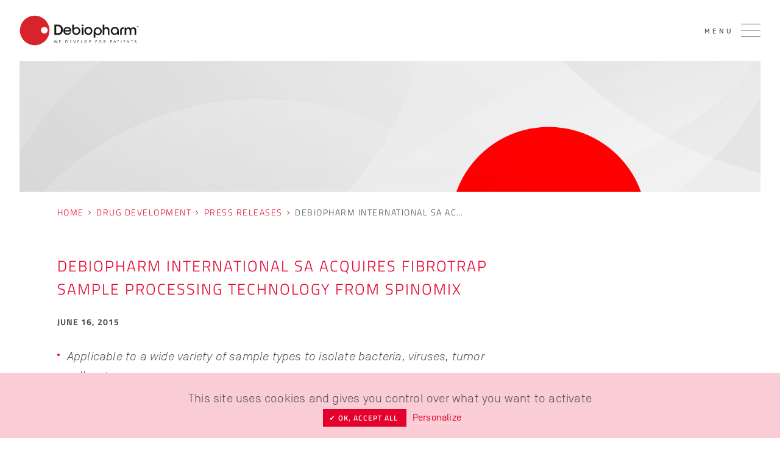

--- FILE ---
content_type: text/html; charset=UTF-8
request_url: https://www.debiopharm.com/drug-development/press-releases/debiopharm-international-sa-acquires-fibrotrap-sample-processing-technology-from-spinomix/
body_size: 15132
content:
	<!doctype html>
<!--[if lt IE 7]><html class="ie ie6 lt-ie9 lt-ie8 lt-ie7" lang="en-US"> <![endif]-->
<!--[if IE 7]><html class="ie ie7 lt-ie9 lt-ie8" lang="en-US"> <![endif]-->
<!--[if IE 8]><html class="ie ie8 lt-ie9" lang="en-US"> <![endif]-->
<!--[if IE 9 ]><html class="ie ie9 lt-ie10" lang="en-US"> <![endif]-->
<!--[if (gt IE 9)|!(IE)]><!--> <html class="no-js" lang="en-US"> <!--<![endif]-->
<head>
  <meta charset="UTF-8" />
	<script type="text/javascript">
	var html = document.getElementsByTagName('html')[0];
	html.className = html.className.replace( /(?:^|\s)no-js(?!\S)/g , 'js' );
	</script>
  <meta http-equiv="X-UA-Compatible" content="IE=edge">
  <meta name="viewport" content="width=device-width, initial-scale=1.0, viewport-fit=cover">
	<meta name="format-detection" content="telephone=no">
  <link rel="pingback" href="https://www.debiopharm.com/xmlrpc.php" />
	<link rel="stylesheet" href="https://www.debiopharm.com/wp-content/themes/debiopharm/tarteaucitron/css/tarteaucitron.css">
	<link rel="dns-prefetch" href="//google-analytics.com" />
	<link rel="dns-prefetch" href="//auto.debiopharm.com" />
  <!--[if lt IE 9]>
    <script src="//cdnjs.cloudflare.com/ajax/libs/html5shiv/3.7.3/html5shiv.min.js"></script>
  <![endif]-->
	<link rel="shortcut icon" href="https://www.debiopharm.com/wp-content/themes/debiopharm/favicon/favicon.ico" />
	  <meta name='robots' content='index, follow, max-image-preview:large, max-snippet:-1, max-video-preview:-1' />

	<!-- This site is optimized with the Yoast SEO Premium plugin v24.9 (Yoast SEO v24.9) - https://yoast.com/wordpress/plugins/seo/ -->
	<title>Debiopharm International SA acquires FibroTrap sample processing technology from Spinomix - Debiopharm</title>
	<meta name="description" content="Applicable to a wide variety of sample types to isolate bacteria, viruses, tumor cells, etc. FibroTrap improves sensitivity and shortens time taken from" />
	<link rel="canonical" href="https://www.debiopharm.com/drug-development/press-releases/debiopharm-international-sa-acquires-fibrotrap-sample-processing-technology-from-spinomix" />
	<meta property="og:locale" content="en_US" />
	<meta property="og:type" content="article" />
	<meta property="og:title" content="Debiopharm International SA acquires FibroTrap sample processing technology from Spinomix - Debiopharm" />
	<meta property="og:description" content="Applicable to a wide variety of sample types to isolate bacteria, viruses, tumor cells, etc. FibroTrap improves sensitivity and shortens time taken from" />
	<meta property="og:url" content="https://www.debiopharm.com/drug-development/press-releases/debiopharm-international-sa-acquires-fibrotrap-sample-processing-technology-from-spinomix/" />
	<meta property="og:site_name" content="Debiopharm" />
	<meta property="article:publisher" content="https://fr-fr.facebook.com/Debiopharm" />
	<meta property="article:modified_time" content="2020-01-30T09:41:30+00:00" />
	<meta property="og:image" content="https://www.debiopharm.com/wp-content/uploads/2021/09/DEBM_Site_OG_Press-Release.png" />
	<meta property="og:image:width" content="1200" />
	<meta property="og:image:height" content="630" />
	<meta property="og:image:type" content="image/png" />
	<meta name="twitter:card" content="summary_large_image" />
	<meta name="twitter:site" content="@DebiopharmNews" />
	<meta name="twitter:label1" content="Est. reading time" />
	<meta name="twitter:data1" content="3 minutes" />
	<script type="application/ld+json" class="yoast-schema-graph">{"@context":"https://schema.org","@graph":[{"@type":"WebPage","@id":"https://www.debiopharm.com/drug-development/press-releases/debiopharm-international-sa-acquires-fibrotrap-sample-processing-technology-from-spinomix/","url":"https://www.debiopharm.com/drug-development/press-releases/debiopharm-international-sa-acquires-fibrotrap-sample-processing-technology-from-spinomix/","name":"Debiopharm International SA acquires FibroTrap sample processing technology from Spinomix - Debiopharm","isPartOf":{"@id":"https://www.debiopharm.com/#website"},"datePublished":"2015-06-16T07:00:45+00:00","dateModified":"2020-01-30T09:41:30+00:00","description":"Applicable to a wide variety of sample types to isolate bacteria, viruses, tumor cells, etc. FibroTrap improves sensitivity and shortens time taken from","breadcrumb":{"@id":"https://www.debiopharm.com/drug-development/press-releases/debiopharm-international-sa-acquires-fibrotrap-sample-processing-technology-from-spinomix/#breadcrumb"},"inLanguage":"en-US","potentialAction":[{"@type":"ReadAction","target":["https://www.debiopharm.com/drug-development/press-releases/debiopharm-international-sa-acquires-fibrotrap-sample-processing-technology-from-spinomix/"]}]},{"@type":"BreadcrumbList","@id":"https://www.debiopharm.com/drug-development/press-releases/debiopharm-international-sa-acquires-fibrotrap-sample-processing-technology-from-spinomix/#breadcrumb","itemListElement":[{"@type":"ListItem","position":1,"name":"Home","item":"https://www.debiopharm.com/"},{"@type":"ListItem","position":2,"name":"Drug development","item":"https://www.debiopharm.com/drug-development/"},{"@type":"ListItem","position":3,"name":"Press Releases","item":"https://www.debiopharm.com/latest-news/"},{"@type":"ListItem","position":4,"name":"Debiopharm International SA ac&hellip;"}]},{"@type":"WebSite","@id":"https://www.debiopharm.com/#website","url":"https://www.debiopharm.com/","name":"Debiopharm","description":"We develop for patients","publisher":{"@id":"https://www.debiopharm.com/#organization"},"potentialAction":[{"@type":"SearchAction","target":{"@type":"EntryPoint","urlTemplate":"https://www.debiopharm.com/?s={search_term_string}"},"query-input":{"@type":"PropertyValueSpecification","valueRequired":true,"valueName":"search_term_string"}}],"inLanguage":"en-US"},{"@type":"Organization","@id":"https://www.debiopharm.com/#organization","name":"Debiopharm","url":"https://www.debiopharm.com/","logo":{"@type":"ImageObject","inLanguage":"en-US","@id":"https://www.debiopharm.com/#/schema/logo/image/","url":"https://www.debiopharm.com/wp-content/uploads/2019/09/debiopharm-logo.png","contentUrl":"https://www.debiopharm.com/wp-content/uploads/2019/09/debiopharm-logo.png","width":295,"height":88,"caption":"Debiopharm"},"image":{"@id":"https://www.debiopharm.com/#/schema/logo/image/"},"sameAs":["https://fr-fr.facebook.com/Debiopharm","https://x.com/DebiopharmNews","https://www.linkedin.com/company/debiopharm/","https://www.youtube.com/user/DebiopharmTV"]}]}</script>
	<!-- / Yoast SEO Premium plugin. -->


<link rel='dns-prefetch' href='//cdn.jsdelivr.net' />
<link rel='stylesheet' id='wp-block-library-css' href='https://www.debiopharm.com/wp-includes/css/dist/block-library/style.min.css?ver=b5600ef3727a771c0f00ee275f5253ae' type='text/css' media='all' />
<style id='classic-theme-styles-inline-css' type='text/css'>
/*! This file is auto-generated */
.wp-block-button__link{color:#fff;background-color:#32373c;border-radius:9999px;box-shadow:none;text-decoration:none;padding:calc(.667em + 2px) calc(1.333em + 2px);font-size:1.125em}.wp-block-file__button{background:#32373c;color:#fff;text-decoration:none}
</style>
<style id='global-styles-inline-css' type='text/css'>
:root{--wp--preset--aspect-ratio--square: 1;--wp--preset--aspect-ratio--4-3: 4/3;--wp--preset--aspect-ratio--3-4: 3/4;--wp--preset--aspect-ratio--3-2: 3/2;--wp--preset--aspect-ratio--2-3: 2/3;--wp--preset--aspect-ratio--16-9: 16/9;--wp--preset--aspect-ratio--9-16: 9/16;--wp--preset--color--black: #000000;--wp--preset--color--cyan-bluish-gray: #abb8c3;--wp--preset--color--white: #ffffff;--wp--preset--color--pale-pink: #f78da7;--wp--preset--color--vivid-red: #cf2e2e;--wp--preset--color--luminous-vivid-orange: #ff6900;--wp--preset--color--luminous-vivid-amber: #fcb900;--wp--preset--color--light-green-cyan: #7bdcb5;--wp--preset--color--vivid-green-cyan: #00d084;--wp--preset--color--pale-cyan-blue: #8ed1fc;--wp--preset--color--vivid-cyan-blue: #0693e3;--wp--preset--color--vivid-purple: #9b51e0;--wp--preset--gradient--vivid-cyan-blue-to-vivid-purple: linear-gradient(135deg,rgba(6,147,227,1) 0%,rgb(155,81,224) 100%);--wp--preset--gradient--light-green-cyan-to-vivid-green-cyan: linear-gradient(135deg,rgb(122,220,180) 0%,rgb(0,208,130) 100%);--wp--preset--gradient--luminous-vivid-amber-to-luminous-vivid-orange: linear-gradient(135deg,rgba(252,185,0,1) 0%,rgba(255,105,0,1) 100%);--wp--preset--gradient--luminous-vivid-orange-to-vivid-red: linear-gradient(135deg,rgba(255,105,0,1) 0%,rgb(207,46,46) 100%);--wp--preset--gradient--very-light-gray-to-cyan-bluish-gray: linear-gradient(135deg,rgb(238,238,238) 0%,rgb(169,184,195) 100%);--wp--preset--gradient--cool-to-warm-spectrum: linear-gradient(135deg,rgb(74,234,220) 0%,rgb(151,120,209) 20%,rgb(207,42,186) 40%,rgb(238,44,130) 60%,rgb(251,105,98) 80%,rgb(254,248,76) 100%);--wp--preset--gradient--blush-light-purple: linear-gradient(135deg,rgb(255,206,236) 0%,rgb(152,150,240) 100%);--wp--preset--gradient--blush-bordeaux: linear-gradient(135deg,rgb(254,205,165) 0%,rgb(254,45,45) 50%,rgb(107,0,62) 100%);--wp--preset--gradient--luminous-dusk: linear-gradient(135deg,rgb(255,203,112) 0%,rgb(199,81,192) 50%,rgb(65,88,208) 100%);--wp--preset--gradient--pale-ocean: linear-gradient(135deg,rgb(255,245,203) 0%,rgb(182,227,212) 50%,rgb(51,167,181) 100%);--wp--preset--gradient--electric-grass: linear-gradient(135deg,rgb(202,248,128) 0%,rgb(113,206,126) 100%);--wp--preset--gradient--midnight: linear-gradient(135deg,rgb(2,3,129) 0%,rgb(40,116,252) 100%);--wp--preset--font-size--small: 13px;--wp--preset--font-size--medium: 20px;--wp--preset--font-size--large: 36px;--wp--preset--font-size--x-large: 42px;--wp--preset--spacing--20: 0.44rem;--wp--preset--spacing--30: 0.67rem;--wp--preset--spacing--40: 1rem;--wp--preset--spacing--50: 1.5rem;--wp--preset--spacing--60: 2.25rem;--wp--preset--spacing--70: 3.38rem;--wp--preset--spacing--80: 5.06rem;--wp--preset--shadow--natural: 6px 6px 9px rgba(0, 0, 0, 0.2);--wp--preset--shadow--deep: 12px 12px 50px rgba(0, 0, 0, 0.4);--wp--preset--shadow--sharp: 6px 6px 0px rgba(0, 0, 0, 0.2);--wp--preset--shadow--outlined: 6px 6px 0px -3px rgba(255, 255, 255, 1), 6px 6px rgba(0, 0, 0, 1);--wp--preset--shadow--crisp: 6px 6px 0px rgba(0, 0, 0, 1);}:where(.is-layout-flex){gap: 0.5em;}:where(.is-layout-grid){gap: 0.5em;}body .is-layout-flex{display: flex;}.is-layout-flex{flex-wrap: wrap;align-items: center;}.is-layout-flex > :is(*, div){margin: 0;}body .is-layout-grid{display: grid;}.is-layout-grid > :is(*, div){margin: 0;}:where(.wp-block-columns.is-layout-flex){gap: 2em;}:where(.wp-block-columns.is-layout-grid){gap: 2em;}:where(.wp-block-post-template.is-layout-flex){gap: 1.25em;}:where(.wp-block-post-template.is-layout-grid){gap: 1.25em;}.has-black-color{color: var(--wp--preset--color--black) !important;}.has-cyan-bluish-gray-color{color: var(--wp--preset--color--cyan-bluish-gray) !important;}.has-white-color{color: var(--wp--preset--color--white) !important;}.has-pale-pink-color{color: var(--wp--preset--color--pale-pink) !important;}.has-vivid-red-color{color: var(--wp--preset--color--vivid-red) !important;}.has-luminous-vivid-orange-color{color: var(--wp--preset--color--luminous-vivid-orange) !important;}.has-luminous-vivid-amber-color{color: var(--wp--preset--color--luminous-vivid-amber) !important;}.has-light-green-cyan-color{color: var(--wp--preset--color--light-green-cyan) !important;}.has-vivid-green-cyan-color{color: var(--wp--preset--color--vivid-green-cyan) !important;}.has-pale-cyan-blue-color{color: var(--wp--preset--color--pale-cyan-blue) !important;}.has-vivid-cyan-blue-color{color: var(--wp--preset--color--vivid-cyan-blue) !important;}.has-vivid-purple-color{color: var(--wp--preset--color--vivid-purple) !important;}.has-black-background-color{background-color: var(--wp--preset--color--black) !important;}.has-cyan-bluish-gray-background-color{background-color: var(--wp--preset--color--cyan-bluish-gray) !important;}.has-white-background-color{background-color: var(--wp--preset--color--white) !important;}.has-pale-pink-background-color{background-color: var(--wp--preset--color--pale-pink) !important;}.has-vivid-red-background-color{background-color: var(--wp--preset--color--vivid-red) !important;}.has-luminous-vivid-orange-background-color{background-color: var(--wp--preset--color--luminous-vivid-orange) !important;}.has-luminous-vivid-amber-background-color{background-color: var(--wp--preset--color--luminous-vivid-amber) !important;}.has-light-green-cyan-background-color{background-color: var(--wp--preset--color--light-green-cyan) !important;}.has-vivid-green-cyan-background-color{background-color: var(--wp--preset--color--vivid-green-cyan) !important;}.has-pale-cyan-blue-background-color{background-color: var(--wp--preset--color--pale-cyan-blue) !important;}.has-vivid-cyan-blue-background-color{background-color: var(--wp--preset--color--vivid-cyan-blue) !important;}.has-vivid-purple-background-color{background-color: var(--wp--preset--color--vivid-purple) !important;}.has-black-border-color{border-color: var(--wp--preset--color--black) !important;}.has-cyan-bluish-gray-border-color{border-color: var(--wp--preset--color--cyan-bluish-gray) !important;}.has-white-border-color{border-color: var(--wp--preset--color--white) !important;}.has-pale-pink-border-color{border-color: var(--wp--preset--color--pale-pink) !important;}.has-vivid-red-border-color{border-color: var(--wp--preset--color--vivid-red) !important;}.has-luminous-vivid-orange-border-color{border-color: var(--wp--preset--color--luminous-vivid-orange) !important;}.has-luminous-vivid-amber-border-color{border-color: var(--wp--preset--color--luminous-vivid-amber) !important;}.has-light-green-cyan-border-color{border-color: var(--wp--preset--color--light-green-cyan) !important;}.has-vivid-green-cyan-border-color{border-color: var(--wp--preset--color--vivid-green-cyan) !important;}.has-pale-cyan-blue-border-color{border-color: var(--wp--preset--color--pale-cyan-blue) !important;}.has-vivid-cyan-blue-border-color{border-color: var(--wp--preset--color--vivid-cyan-blue) !important;}.has-vivid-purple-border-color{border-color: var(--wp--preset--color--vivid-purple) !important;}.has-vivid-cyan-blue-to-vivid-purple-gradient-background{background: var(--wp--preset--gradient--vivid-cyan-blue-to-vivid-purple) !important;}.has-light-green-cyan-to-vivid-green-cyan-gradient-background{background: var(--wp--preset--gradient--light-green-cyan-to-vivid-green-cyan) !important;}.has-luminous-vivid-amber-to-luminous-vivid-orange-gradient-background{background: var(--wp--preset--gradient--luminous-vivid-amber-to-luminous-vivid-orange) !important;}.has-luminous-vivid-orange-to-vivid-red-gradient-background{background: var(--wp--preset--gradient--luminous-vivid-orange-to-vivid-red) !important;}.has-very-light-gray-to-cyan-bluish-gray-gradient-background{background: var(--wp--preset--gradient--very-light-gray-to-cyan-bluish-gray) !important;}.has-cool-to-warm-spectrum-gradient-background{background: var(--wp--preset--gradient--cool-to-warm-spectrum) !important;}.has-blush-light-purple-gradient-background{background: var(--wp--preset--gradient--blush-light-purple) !important;}.has-blush-bordeaux-gradient-background{background: var(--wp--preset--gradient--blush-bordeaux) !important;}.has-luminous-dusk-gradient-background{background: var(--wp--preset--gradient--luminous-dusk) !important;}.has-pale-ocean-gradient-background{background: var(--wp--preset--gradient--pale-ocean) !important;}.has-electric-grass-gradient-background{background: var(--wp--preset--gradient--electric-grass) !important;}.has-midnight-gradient-background{background: var(--wp--preset--gradient--midnight) !important;}.has-small-font-size{font-size: var(--wp--preset--font-size--small) !important;}.has-medium-font-size{font-size: var(--wp--preset--font-size--medium) !important;}.has-large-font-size{font-size: var(--wp--preset--font-size--large) !important;}.has-x-large-font-size{font-size: var(--wp--preset--font-size--x-large) !important;}
:where(.wp-block-post-template.is-layout-flex){gap: 1.25em;}:where(.wp-block-post-template.is-layout-grid){gap: 1.25em;}
:where(.wp-block-columns.is-layout-flex){gap: 2em;}:where(.wp-block-columns.is-layout-grid){gap: 2em;}
:root :where(.wp-block-pullquote){font-size: 1.5em;line-height: 1.6;}
</style>
<link rel='stylesheet' id='screen-css' href='https://www.debiopharm.com/wp-content/themes/debiopharm/static/main.min.css?ver=3.1.0' type='text/css' media='all' />
<script type="text/javascript" src="https://www.debiopharm.com/wp-includes/js/jquery/jquery.min.js?ver=3.7.1" id="jquery-core-js"></script>
<script type="text/javascript" src="https://www.debiopharm.com/wp-includes/js/jquery/jquery-migrate.min.js?ver=3.4.1" id="jquery-migrate-js"></script>
<link rel="https://api.w.org/" href="https://www.debiopharm.com/wp-json/" /><link rel="EditURI" type="application/rsd+xml" title="RSD" href="https://www.debiopharm.com/xmlrpc.php?rsd" />

<link rel='shortlink' href='https://www.debiopharm.com/?p=2808' />
<script type="text/javascript">
(function(url){
	if(/(?:Chrome\/26\.0\.1410\.63 Safari\/537\.31|WordfenceTestMonBot)/.test(navigator.userAgent)){ return; }
	var addEvent = function(evt, handler) {
		if (window.addEventListener) {
			document.addEventListener(evt, handler, false);
		} else if (window.attachEvent) {
			document.attachEvent('on' + evt, handler);
		}
	};
	var removeEvent = function(evt, handler) {
		if (window.removeEventListener) {
			document.removeEventListener(evt, handler, false);
		} else if (window.detachEvent) {
			document.detachEvent('on' + evt, handler);
		}
	};
	var evts = 'contextmenu dblclick drag dragend dragenter dragleave dragover dragstart drop keydown keypress keyup mousedown mousemove mouseout mouseover mouseup mousewheel scroll'.split(' ');
	var logHuman = function() {
		if (window.wfLogHumanRan) { return; }
		window.wfLogHumanRan = true;
		var wfscr = document.createElement('script');
		wfscr.type = 'text/javascript';
		wfscr.async = true;
		wfscr.src = url + '&r=' + Math.random();
		(document.getElementsByTagName('head')[0]||document.getElementsByTagName('body')[0]).appendChild(wfscr);
		for (var i = 0; i < evts.length; i++) {
			removeEvent(evts[i], logHuman);
		}
	};
	for (var i = 0; i < evts.length; i++) {
		addEvent(evts[i], logHuman);
	}
})('//www.debiopharm.com/?wordfence_lh=1&hid=AD26761BD4B8DC11F44AE963D9911EEC');
</script>


			<meta name="ahrefs-site-verification" content="7f5d0df39787731be26e1909031730533750841e768477bee00b2c1f0cb62f95">
</head>
			<script type="application/ld+json">
		{
			"@context": "http://schema.org",
			"@type": "NewsArticle",
			"url": "https://www.debiopharm.com/drug-development/press-releases/debiopharm-international-sa-acquires-fibrotrap-sample-processing-technology-from-spinomix",
			"mainEntityOfPage": "https://www.debiopharm.com/drug-development/press-releases/debiopharm-international-sa-acquires-fibrotrap-sample-processing-technology-from-spinomix",
			"headline": "Debiopharm International SA acquires FibroTrap sample processing technology from Spinomix",
			"publisher": {
				"@type": "Organization",
				"name": "Debiopharm Group™",
				"logo": {
					"@type": "imageObject",
					"url": "https://www.debiopharm.com/wp-content/uploads/2019/09/debiopharm-logo.png"
				}
			},
			"author": {
				"@type": "Organization",
				"name": "Debiopharm Group™",
				"logo": {
					"@type": "imageObject",
					"url": "https://www.debiopharm.com/wp-content/uploads/2019/09/debiopharm-logo.png"
				}
			},
			"datePublished": "2015-06-16",
			"dateModified": "2020-01-30",
			"image": [
				""
			]
		}
	</script>
	
<body class="u-page u-page-post" >

			<header class="header " data-share-hide="all">
	<div class="menu" data-menu aria-hidden="true">

	<a class="menu__logo" href="https://www.debiopharm.com">
		<img src="https://www.debiopharm.com/wp-content/themes/debiopharm/static/img/logo-debiopharm.svg" alt="Debiopharm" role="presentation">
	</a>

	<input type="checkbox" id="menu_toggle">
	<label for="menu_toggle" class="menu__toggle">
		<div class="menu__toggle_controls">
			<span class="menu__toggle-label"></span>
			<div class="menu__toggle-icon">
				<span class="menu__toggle-icon__line"></span>
				<span class="menu__toggle-icon__line"></span>
				<span class="menu__toggle-icon__line"></span>
			</div>
		</div>
	</label>
	<div class="menu__nav" aria-label="Menu" aria-expanded="false" role="navigation">
		<nav class="menu__nav__primary">
			<ul itemscope="itemscope" itemtype="http://www.schema.org/SiteNavigationElement">
									<li itemprop="name">
												<input type="radio" name="radio" id="the-company_17759">
						<label for="the-company_17759">
													<a itemprop="url" href="#" tabindex="-1" class="menu-item menu-item-type-custom menu-item-object-custom menu-item-has-children menu-item-17759" target="_self">The Company</a>
						</label>												<ul itemscope="itemscope" itemtype="http://www.schema.org/SiteNavigationElement">
															<li itemprop="name">
									<a itemprop="url" href="https://www.debiopharm.com/our-expertise/" class="menu-item menu-item-type-post_type menu-item-object-page menu-item-15338" target="_self">Our Expertise</a>
								</li>
															<li itemprop="name">
									<a itemprop="url" href="https://www.debiopharm.com/press-releases/" class="menu-item menu-item-type-post_type menu-item-object-page menu-item-2316" target="_self">Press Releases</a>
								</li>
															<li itemprop="name">
									<a itemprop="url" href="https://www.debiopharm.com/awards-grants/" class="menu-item menu-item-type-post_type menu-item-object-page menu-item-5987" target="_self">Awards &#038; Grants</a>
								</li>
															<li itemprop="name">
									<a itemprop="url" href="https://www.debiopharm.com/corporate-responsibility/" class="menu-item menu-item-type-post_type menu-item-object-page menu-item-10580" target="_self">Corporate Responsibility</a>
								</li>
															<li itemprop="name">
									<a itemprop="url" href="https://www.debiopharm.com/careers/working-at-debiopharm/" class="menu-item menu-item-type-post_type menu-item-object-page menu-item-16516" target="_self">Work with us</a>
								</li>
													</ul>
											</li>
									<li itemprop="name">
												<input type="radio" name="radio" id="drug-development-2_17760">
						<label for="drug-development-2_17760">
													<a itemprop="url" href="#" tabindex="-1" class="menu-item menu-item-type-custom menu-item-object-custom menu-item-has-children menu-item-17760" target="_self">Drug Development</a>
						</label>												<ul itemscope="itemscope" itemtype="http://www.schema.org/SiteNavigationElement">
															<li itemprop="name">
									<a itemprop="url" href="https://www.debiopharm.com/drug-development/" class="menu-item menu-item-type-post_type menu-item-object-page menu-item-13831" target="_self">At a glance</a>
								</li>
															<li itemprop="name">
									<a itemprop="url" href="https://www.debiopharm.com/drug-development/pipeline/" class="menu-item menu-item-type-post_type menu-item-object-page menu-item-9261" target="_self">Pipeline</a>
								</li>
															<li itemprop="name">
									<a itemprop="url" href="https://www.debiopharm.com/drug-development/products/" class="menu-item menu-item-type-post_type menu-item-object-page menu-item-6009" target="_self">Products</a>
								</li>
															<li itemprop="name">
									<a itemprop="url" href="https://www.debiopharm.com/drug-development/publications/" class="menu-item menu-item-type-post_type menu-item-object-page menu-item-6011" target="_self">Publications</a>
								</li>
															<li itemprop="name">
									<a itemprop="url" href="https://www.debiopharm.com/drug-development/management/" class="menu-item menu-item-type-post_type menu-item-object-page menu-item-6012" target="_self">Leadership Team</a>
								</li>
													</ul>
											</li>
									<li itemprop="name">
												<input type="radio" name="radio" id="innovation-fund_13657">
						<label for="innovation-fund_13657">
													<a itemprop="url" href="https://www.debiopharm.com/innovation-fund/" tabindex="-1" class="menu-item menu-item-type-post_type menu-item-object-page menu-item-has-children menu-item-13657" target="_self">Debiopharm Innovation Fund</a>
						</label>												<ul itemscope="itemscope" itemtype="http://www.schema.org/SiteNavigationElement">
															<li itemprop="name">
									<a itemprop="url" href="https://www.debiopharm.com/innovation-fund/" class="menu-item menu-item-type-post_type menu-item-object-page menu-item-13663" target="_self">At a Glance</a>
								</li>
															<li itemprop="name">
									<a itemprop="url" href="https://www.debiopharm.com/innovation-fund/approach/" class="menu-item menu-item-type-post_type menu-item-object-page menu-item-13660" target="_self">Approach</a>
								</li>
															<li itemprop="name">
									<a itemprop="url" href="https://www.debiopharm.com/innovation-fund/portfolio-grid/" class="menu-item menu-item-type-post_type menu-item-object-page menu-item-13662" target="_self">Portfolio</a>
								</li>
															<li itemprop="name">
									<a itemprop="url" href="https://www.debiopharm.com/innovation-fund/news/" class="menu-item menu-item-type-post_type menu-item-object-page menu-item-13661" target="_self">News</a>
								</li>
															<li itemprop="name">
									<a itemprop="url" href="https://www.debiopharm.com/innovation-fund/team/" class="menu-item menu-item-type-post_type menu-item-object-page menu-item-13659" target="_self">Team</a>
								</li>
															<li itemprop="name">
									<a itemprop="url" href="https://www.debiopharm.com/innovation-fund/contact/" class="menu-item menu-item-type-post_type menu-item-object-page menu-item-13658" target="_self">Contact</a>
								</li>
													</ul>
											</li>
									<li itemprop="name">
												<input type="radio" name="radio" id="manufacturing-science_2273">
						<label for="manufacturing-science_2273">
													<a itemprop="url" href="https://www.debiopharm.com/manufacturing-science/" tabindex="-1" class="menu-item menu-item-type-post_type menu-item-object-page menu-item-has-children menu-item-2273" target="_self">Manufacturing, Research &#038; Development</a>
						</label>												<ul itemscope="itemscope" itemtype="http://www.schema.org/SiteNavigationElement">
															<li itemprop="name">
									<a itemprop="url" href="https://www.debiopharm.com/manufacturing-science/" class="menu-item menu-item-type-post_type menu-item-object-page menu-item-2282" target="_self">At a Glance</a>
								</li>
															<li itemprop="name">
									<a itemprop="url" href="https://www.debiopharm.com/manufacturing-science/technology-pipeline/" class="menu-item menu-item-type-post_type menu-item-object-page menu-item-8340" target="_self">Technology pipeline</a>
								</li>
															<li itemprop="name">
									<a itemprop="url" href="https://www.debiopharm.com/manufacturing-science/management/" class="menu-item menu-item-type-post_type menu-item-object-page menu-item-2280" target="_self">Leadership Team</a>
								</li>
													</ul>
											</li>
							</ul>
		</nav>

		<nav class="menu__nav__secondary">
			<div class="menu__nav__secondary__wrapper">
				<ul itemscope="itemscope" itemtype="http://www.schema.org/SiteNavigationElement">
																		<li itemprop="name" class="is-bold">
								<a itemprop="url" href="https://www.debiopharm.com/awards-grants/"  class="menu-item menu-item-type-post_type menu-item-object-page menu-item-8757"   target="_self" >Awards &#038; Grants</a>
							</li>
																								<li itemprop="name" class="">
								<a itemprop="url" href="https://www.debiopharm.com/corporate-responsibility/"  class="menu-item menu-item-type-post_type menu-item-object-page menu-item-10579"   target="_self" >Corporate Responsibility</a>
							</li>
																								<li itemprop="name" class="is-bold">
								<a itemprop="url" href="https://www.debiopharm.com/careers/"  class="menu-item menu-item-type-post_type menu-item-object-page menu-item-16517"   target="_self" >Career</a>
							</li>
																								<li itemprop="name" class="">
								<a itemprop="url" href="https://www.debiopharm.com/press-releases/"  class="menu-item menu-item-type-post_type menu-item-object-page menu-item-6264"   target="_self" >Press Releases</a>
							</li>
																								<li itemprop="name" class="">
								<a itemprop="url" href="https://www.debiopharm.com/logo-media-download-area/"  class="menu-item menu-item-type-post_type menu-item-object-page menu-item-1016"   target="_self" >Media</a>
							</li>
																								<li itemprop="name" class="">
								<a itemprop="url" href=""  class="tarteaucitronOpenPanel menu-item menu-item-type-custom menu-item-object-custom menu-item-1667"   target="_self" >Manage cookies</a>
							</li>
																																			<li itemprop="name" class="is-bold">
								<a itemprop="url" href="https://www.apres-demain.com/en/"  class="menu-item menu-item-type-custom menu-item-object-custom menu-item-12962"   target="_self" >Our parent company</a>
							</li>
															</ul>

				<div class="menu__socials_and_cta">
											<ul class="menu__socials">
														<li>
									<a href="https://www.linkedin.com/company/debiopharminternational/" target="_blank">
										<svg role="img">
											<use xlink:href="#linkedin"/>
										</svg>
									</a>
								</li>
														<li>
									<a href="https://x.com/DebiopharmNews" target="_blank">
										<svg role="img">
											<use xlink:href="#twitter"/>
										</svg>
									</a>
								</li>
														<li>
									<a href="https://www.youtube.com/user/DebiopharmTV" target="_blank">
										<svg role="img">
											<use xlink:href="#youtube"/>
										</svg>
									</a>
								</li>
														<li>
									<a href="https://www.facebook.com/Debiopharm/" target="_blank">
										<svg role="img">
											<use xlink:href="#facebook"/>
										</svg>
									</a>
								</li>
												</ul>
					
																																																																																				<a href="https://www.debiopharm.com/contact/" class="menu__nav__secondary__cta" target="_self">Contact us</a>
																										</div>
			</div>
		</nav>
	</div>
</div>
<style>
		@media ( min-width: 1024px ) and ( min-height: 680px ) {
			/* (100vh minus 'menu top padding' minus 'fluid logo height' minus 'menu__nav top padding' minus 'menu bottom padding'
				 divided by the number of items
				 gives us the height of a block from the menu__nav__primary items
				 then we take this value, minus the fluid font-size multiplied by the line-height and divided by 2
				 and we normally get where the top of the text label sits.
				 We apply this value as a top padding to the list of primary second-level items
				 so that both text appear aligned.
				 Edge case: if text spans two lines, we're doomed… :(
			 */
			.menu__nav__primary > ul > li > ul,
			.menu__nav__secondary__wrapper > ul:first-of-type {
				padding-top: calc(((((100vh - 23px - calc(33px + 14 * (100vw - 320px) / 960) - 25px - 50px) / 4)) - calc(16px + 2 * (100vw - 320px) / 960) * 1.4) / 2) !important;
			}
		}
	</style>

			<picture class="header__image">
		<!--[if IE 9]><video style="display: none;"><![endif]-->
			<source media="(min-width: 768px)" srcset="https://www.debiopharm.com/wp-content/themes/debiopharm/static/img/header-level3.jpg 768w"/>
			<source media="(max-width: 767px)" srcset="https://www.debiopharm.com/wp-content/themes/debiopharm/static/img/header-level3-mobile.jpg 768w"/>
		<!--[if IE 9]></video><![endif]-->
			<img src="[data-uri]" alt="">
		</picture>

				
			
</header>
	
				<div class="share" data-share="data-share">

		<div class="share__title-wrap share__mobile--closed">
			<p class="share__title">Share</p>
			<svg class="icon" role="img">
				<use xlink:href="#share"/>
			</svg>
		</div>
		<div class="share__list-wrap">
			<ul class="share__list">
				<div class="share__title-wrap share__mobile--open ">
					<p class="share__title">Share</p>
					<svg class="icon" role="img">
						<use xlink:href="#share"/>
					</svg>
				</div>
									<li class="share__item">
						<a class="share__item-link" href="https://www.facebook.com/sharer/sharer.php?u=https%3A%2F%2Fwww.debiopharm.com%2Fdrug-development%2Fpress-releases%2Fdebiopharm-international-sa-acquires-fibrotrap-sample-processing-technology-from-spinomix" target="_blank" rel="noopener">
							<svg role="img" class="icon">
								
								<use xlink:href="#facebook"/>
							</svg>
						</a>
					</li>
									<li class="share__item">
						<a class="share__item-link" href="https://twitter.com/intent/tweet?text=Debiopharm+International+SA+acquires+FibroTrap+sample+processing+technology+from+Spinomix&url=https%3A%2F%2Fwww.debiopharm.com%2Fdrug-development%2Fpress-releases%2Fdebiopharm-international-sa-acquires-fibrotrap-sample-processing-technology-from-spinomix" target="_blank" rel="noopener">
							<svg role="img" class="icon">
								
								<use xlink:href="#twitter"/>
							</svg>
						</a>
					</li>
									<li class="share__item">
						<a class="share__item-link" href="https://www.linkedin.com/shareArticle?mini=true&url=https%3A%2F%2Fwww.debiopharm.com%2Fdrug-development%2Fpress-releases%2Fdebiopharm-international-sa-acquires-fibrotrap-sample-processing-technology-from-spinomix&title=Debiopharm+International+SA+acquires+FibroTrap+sample+processing+technology+from+Spinomix&summary=&source=https%3A%2F%2Fwww.debiopharm.com" target="_blank" rel="noopener">
							<svg role="img" class="icon">
								
								<use xlink:href="#linkedin"/>
							</svg>
						</a>
					</li>
									<li class="share__item">
						<a class="share__item-link" href="https://api.whatsapp.com/send?text=https%3A%2F%2Fwww.debiopharm.com%2Fdrug-development%2Fpress-releases%2Fdebiopharm-international-sa-acquires-fibrotrap-sample-processing-technology-from-spinomix" target="_blank" rel="noopener">
							<svg role="img" class="icon">
								
								<use xlink:href="#whatsapp"/>
							</svg>
						</a>
					</li>
									<li class="share__item">
						<a class="share__item-link" href="mailto:?subject=&body=https%3A%2F%2Fwww.debiopharm.com%2Fdrug-development%2Fpress-releases%2Fdebiopharm-international-sa-acquires-fibrotrap-sample-processing-technology-from-spinomix" target="_blank" rel="noopener">
							<svg role="img" class="icon">
								
								<use xlink:href="#email"/>
							</svg>
						</a>
					</li>
							</ul>
		</div>

	</div>
	
				<div class='breadcrumbs' data-share-hide='all' data-breadcrumbs><span><span><a href="https://www.debiopharm.com/">Home</a></span> <svg class='breadcrumbs__separator' xmlns='http://www.w3.org/2000/svg' width='5' height='8'><path fill='#E4002C' fill-rule='nonzero' d='M.146 1.354L.854.646 4.207 4 .854 7.354l-.708-.708L2.793 4z'/></svg> <span><a href="https://www.debiopharm.com/drug-development/">Drug development</a></span> <svg class='breadcrumbs__separator' xmlns='http://www.w3.org/2000/svg' width='5' height='8'><path fill='#E4002C' fill-rule='nonzero' d='M.146 1.354L.854.646 4.207 4 .854 7.354l-.708-.708L2.793 4z'/></svg> <span><a href="https://www.debiopharm.com/latest-news/">Press Releases</a></span> <svg class='breadcrumbs__separator' xmlns='http://www.w3.org/2000/svg' width='5' height='8'><path fill='#E4002C' fill-rule='nonzero' d='M.146 1.354L.854.646 4.207 4 .854 7.354l-.708-.708L2.793 4z'/></svg> <span class="breadcrumb_last" aria-current="page">Debiopharm International SA ac&hellip;</span></span></div>
	
	<main class="u-page__main">
		<span class="u-page__main__share-start" data-share-hide="all"></span>
			<article>

				<header class="u-section u-section-intro">
			<h1 class="u-section-intro__title">Debiopharm International SA acquires FibroTrap sample processing technology from Spinomix</h1>
							<time class="label" pubdate datetime="2015-06-16T09:00:45+02:00">June 16, 2015</time>
					</header>

				<section class="u-section u-section-post-body" itemprop="articleBody">
			<div class="u-typography">
				<ul>
<li><em>Applicable to a wide variety of sample types to isolate bacteria, viruses, tumor cells, etc.</em></li>
<li><em>FibroTrap improves sensitivity and shortens time taken from sample collection to results</em></li>
<li><em>Spinomix to focus on the development of its flagship MagPhase technology</em></li>
</ul>
<p><strong>Lausanne, Switzerland – June 16, 2015 –</strong> Debiopharm International SA (Debiopharm), part of Debiopharm Group™, a Swiss-based global biopharmaceutical company, and <a href="http://www.spinomix.com/">Spinomix</a>, a Swiss technology platform company providing innovative sample processing solutions to the life sciences sector, today announced the acquisition by Debiopharm of Spinomix&#8217; <a href="http://www.spinomix.com/-FibroTrap-">FibroTrap </a>sample processing technology. Commercial terms of the transaction were not disclosed.</p>
<p>FibroTrap is a fibrinogen-based technology allowing the highly specific separation and efficient concentration of target molecules from liquid samples within a simple, routine sample-collection tube. This technology greatly simplifies the sample processing workflow, improves sensitivity and significantly shortens the time taken from sample collection to delivery of results. FibroTrap is applicable to a wide variety of matrices (blood, urine, swabs, food, etc.) to isolate a large spectrum of targets (bacteria, viruses, tumor cells, etc.) and hence could provide a breakthrough in sample processing applied to clinical diagnostics and the food industry.</p>
<p>&#8220;This agreement reflects our long-held strategy to develop our technologies to a certain maturity before finding the best commercialization partner,&#8221; stated Heiner Dreismann, Chairman of the Board. &#8220;We are delighted to have transferred FibroTrap to Debiopharm who will as of now continue with the development of FibroTrap technology, take it to market and realize its full potential in many different applications.&#8221;</p>
<p>&#8220;We are enthusiastic about continuing the development of this potentially revolutionary sample preparation technology. This acquisition is in line with our continuing investment in cutting-edge diagnostic technologies and particularly with our interest in rapid diagnostics for efficient use of anti-infective agents,&#8221; added Thierry Mauvernay, Delegate of the Board of Debiopharm Group.</p>
<p>&#8220;The team at Spinomix is very proud to have developed this novel technology which will greatly improve the sensitivity and time taken for diagnosing samples by doctors and laboratories. This will undoubtedly pave the way to a new era in molecular diagnostics in which patients will benefit enormously from an enhanced process,&#8221; said Nasri Nahas, Chief Executive Officer. &#8220;Spinomix is very pleased to have this technology now under Debiopharm&#8217;s solid product development expertise, allowing Spinomix to focus on commercializing its flagship sample processing technology MagPhase that we continue to validate in partnership with key players in research and industry.&#8221;</p>
<p><strong>About Spinomix SA</strong><br />
Spinomix is a Swiss technology platform company providing innovative sample processing solutions to the life sciences sector. Based at the Ecole Polytechnique Fédérale de Lausanne (EPFL), the company is building the new gold standard for sample processing of biochemical substances. Its products capture and extract samples at a quality and efficiency far superior to current practice, thus enabling more efficient diagnostics. The company&#8217;s main focus is on applications which are critical for treatment decisions in a variety of human diseases.</p>
<p>Spinomix&#8217; products MagPhase™ and FibroTrap™ improve the sensitivity and time taken to obtain meaningful results from samples that are highly heterogeneous and notoriously difficult to analyze (e.g. blood, urine, swabs and food matrices). The company development strategy is to conduct validation programmers of these products with key market players in research and industry with the goal of developing partnerships for their commercialization.</p>
<p>Further information is available at our website <a href="http://www.spinomix.com">www.spinomix.com</a></p>
<p><strong>About Debiopharm International SA</strong><br />
Debiopharm Group™ is a Swiss-based global biopharmaceutical group of four companies active in drug development, GMP manufacturing of proprietary drugs, diagnostics, and investments. Debiopharm International SA is focused on the development of prescription drugs that target unmet medical needs. The company in-licenses, develops promising drug candidates. The products are commercialized by pharmaceutical out-licensing partners to give access to the largest number of patients worldwide.</p>
<p>For more information, please visit <a href="https://www.debiopharm.com">www.debiopharm.com</a></p>
<p>We are on Twitter. Follow us <a href="http://twitter.com/DebiopharmNews">@DebiopharmNews</a> at <a href="http://twitter.com/DebiopharmNews">http://twitter.com/DebiopharmNews</a></p>

			</div>
		</section>

				<footer>

									<div class="u-section u-section-post-downloads">
				<ul>
										<li>
						<div class="card-download ">
			<svg class="card-download__thumb u-is-hidden-tablet" role="presentation">
			<use xlink:href="#file"></use>
		</svg>
		<svg class="card-download__thumb u-is-hidden-lt-tablet" role="presentation">
			<use xlink:href="#file-large"></use>
		</svg>
		<div class="card-download__content">
		<a data-metric="click" data-metric-type="download" data-metric-label='"Printer-friendly version"' class="card-download__title" title="Printer-friendly version" href="https://www.debiopharm.com/wp-content/uploads/2018/08/PR-Debiopharm-Spinomix-16062015.pdf" download>Printer-friendly version</a>
		<span class="card-download__details"><span class="card-download__details-filesize">391 <abbr title="Kilobytes">kB</abbr> - </span>PDF File</span>
		<div class="card-download__icon">
			<svg xmlns="http://www.w3.org/2000/svg" width="32" height="32" viewBox="0 0 32 32">
				<g fill="#E4002C" transform="translate(8 5)">
					<g class="svg-download__arrow">
						<polygon class="svg-download__arrow-1" points="9.689 12.5 3.396 6.207 4.811 4.793 12.518 12.5 4.811 20.207 3.396 18.793" transform="rotate(90 7.957 12.5)"/>
						<polygon class="svg-download__arrow-2" points="0 9 0 7 16 7 16 9" transform="rotate(90 8 8)"/>
					</g>
					<polygon class="svg-download__line" points="7 13 9 13 9 29 7 29" transform="rotate(90 8 21)"/>
				</g>
			</svg>
		</div>
	</div>
</div>
					</li>
										<li>
						<div class="card-download ">
			<svg class="card-download__thumb u-is-hidden-tablet" role="presentation">
			<use xlink:href="#file"></use>
		</svg>
		<svg class="card-download__thumb u-is-hidden-lt-tablet" role="presentation">
			<use xlink:href="#file-large"></use>
		</svg>
		<div class="card-download__content">
		<a data-metric="click" data-metric-type="download" data-metric-label='"Version française"' class="card-download__title" title="Version française" href="https://www.debiopharm.com/wp-content/uploads/2018/08/PR-Debiopharm-Spinomix-16062015-FR.pdf" download>Version française</a>
		<span class="card-download__details"><span class="card-download__details-filesize">277 <abbr title="Kilobytes">kB</abbr> - </span>PDF File</span>
		<div class="card-download__icon">
			<svg xmlns="http://www.w3.org/2000/svg" width="32" height="32" viewBox="0 0 32 32">
				<g fill="#E4002C" transform="translate(8 5)">
					<g class="svg-download__arrow">
						<polygon class="svg-download__arrow-1" points="9.689 12.5 3.396 6.207 4.811 4.793 12.518 12.5 4.811 20.207 3.396 18.793" transform="rotate(90 7.957 12.5)"/>
						<polygon class="svg-download__arrow-2" points="0 9 0 7 16 7 16 9" transform="rotate(90 8 8)"/>
					</g>
					<polygon class="svg-download__line" points="7 13 9 13 9 29 7 29" transform="rotate(90 8 21)"/>
				</g>
			</svg>
		</div>
	</div>
</div>
					</li>
									</ul>
			</div>
			
									<div class="u-section u-section-card-list">
								<h2 class="u-section-card-list__title">Contacts</h2>
								<ul>
																			<li>
						<div class="card">
		<div class="label">
	Debiopharm International SA
</div>
	<div class="card__content">
				<p class="card__description">Christelle von Büren<br>Communication Coordinator<br><a class="card__link" href='tel:+41 (0)21 321 01 11' rel='nofollow'>Tel: +41 (0)21 321 01 11</a></p>
		</div>
		<a href="bWFpbHRvOmNocmlzdGVsbGUudm9uYnVyZW5AZGViaW9waGFybS5jb20=" class="button button--cta button--cta--level-3 scrambled "  target="_blank" rel="noopener noreferrer">
	Contact

			<svg class="button__icon" width="32px" height="32px" viewBox="0 0 32 32" version="1.1" xmlns="http://www.w3.org/2000/svg" xmlns:xlink="http://www.w3.org/1999/xlink">
			<g stroke="none" stroke-width="1" fill="none" fill-rule="evenodd">
				<g>
					<circle class="circle" fill="#F4F4F4" cx="16" cy="16" r="16"></circle>
					<polygon class="arrow" fill="currentColor" fill-rule="nonzero" points="12.2928932 10.7071068 13.7071068 9.29289322 20.4142136 16 13.7071068 22.7071068 12.2928932 21.2928932 17.5857864 16"></polygon>
				</g>
			</g>
		</svg>
	</a>
	</div>

					</li>
								</ul>
			</div>
			
		</footer>

	</article>
	</main>

	
			<footer class="footer" data-share-hide="all">
	<div class="footer__wrapper">

		<nav class="footer__nav">
			<ul itemscope="itemscope" itemtype="http://www.schema.org/SiteNavigationElement">
									<li class="footer__nav__item" itemprop="name">
						<a itemprop="url" href="https://www.debiopharm.com/legal-notice/"  class="menu-item menu-item-type-post_type menu-item-object-page menu-item-4692" target="_self">Legal Notice</a>
					</li>
									<li class="footer__nav__item" itemprop="name">
						<a itemprop="url" href="https://www.debiopharm.com/code-of-conduct/"  class="menu-item menu-item-type-post_type menu-item-object-page menu-item-16755" target="_self">Code of Conduct</a>
					</li>
									<li class="footer__nav__item" itemprop="name">
						<a itemprop="url" href=""  class="tarteaucitronOpenPanel menu-item menu-item-type-custom menu-item-object-custom menu-item-1668" target="_self">Manage cookies</a>
					</li>
									<li class="footer__nav__item" itemprop="name">
						<a itemprop="url" href="https://www.debiopharm.com/privacy-policy/"  class="menu-item menu-item-type-post_type menu-item-object-page menu-item-privacy-policy menu-item-2311" target="_self">Privacy Policy</a>
					</li>
									<li class="footer__nav__item" itemprop="name">
						<a itemprop="url" href="https://www.debiopharm.com/terms-conditions/"  class="menu-item menu-item-type-post_type menu-item-object-page menu-item-4691" target="_self">Terms &#038; Conditions</a>
					</li>
							</ul>
		</nav>

		<ul class="footer__socials">
							<li class="footer__socials__item">
					<a href="https://www.linkedin.com/company/debiopharminternational/" target="_blank">
						<svg role="img">
							<use xlink:href="#linkedin"/>
						</svg>
					</a>
				</li>
							<li class="footer__socials__item">
					<a href="https://x.com/DebiopharmNews" target="_blank">
						<svg role="img">
							<use xlink:href="#twitter"/>
						</svg>
					</a>
				</li>
							<li class="footer__socials__item">
					<a href="https://www.youtube.com/user/DebiopharmTV" target="_blank">
						<svg role="img">
							<use xlink:href="#youtube"/>
						</svg>
					</a>
				</li>
							<li class="footer__socials__item">
					<a href="https://www.facebook.com/Debiopharm/" target="_blank">
						<svg role="img">
							<use xlink:href="#facebook"/>
						</svg>
					</a>
				</li>
					</ul>

		<hr class="footer__separator" />

		<span class="footer__copyright u-t-copyright">©&nbsp;2026&nbsp;Debiopharm</span>

		<a class="footer__credit" href="https://www.superhuit.ch" target="_blank">
			<span class="u-is-hidden-lt-tablet">Made with passion by</span>
			<img src="https://www.debiopharm.com/wp-content/themes/debiopharm/static/img/superhuit-logo.svg" alt="Logo of Superhuit">
			<span class="u-is-hidden-tablet">Made it with passion</span>
		</a>

	</div>

</footer>

		
		<script src="https://www.debiopharm.com/wp-content/themes/debiopharm/static/js/ofi.min.js?v=3.1.0"></script>
<script>
	function supt_pfl() {
		var script = document.createElement("script");
		script.src = "https://www.debiopharm.com/wp-content/themes/debiopharm/static/js/build.min.js?v=3.1.0";
		document.head.appendChild(script)
	};
</script>
<script src="https://cdnjs.cloudflare.com/polyfill/v3/polyfill.min.js?features=HTMLPictureElement%2CCustomEvent%2CElement.prototype.closest%2CObject.assign%2CNodeList.prototype.forEach%2CPromise%2CIntersectionObserver" onload="supt_pfl()" async="async" defer="defer"></script>


		<div style="display: none"><svg xmlns="http://www.w3.org/2000/svg" xmlns:xlink="http://www.w3.org/1999/xlink"><symbol viewBox="0 0 21 21" id="arrow-left"><path d="M10 1L0 10.5 10 20M.585 10.5H20.5" fill-rule="evenodd"/></symbol><symbol viewBox="0 0 32 32" id="arrow-right"><g><path d="M19.293 10.707l1.414-1.414L27.414 16l-6.707 6.707-1.414-1.414L24.586 16z"/><path d="M6 17v-2h20v2z"/></g></symbol><symbol viewBox="0 0 32 32" id="arrow-right-circle"><path fill-rule="evenodd" d="M20.586 17l-3.293 3.293 1.414 1.414L24.414 16l-5.707-5.707-1.414 1.414L20.586 15H7v2h13.586zM16 32C7.163 32 0 24.837 0 16S7.163 0 16 0s16 7.163 16 16-7.163 16-16 16z"/></symbol><symbol viewBox="0 0 13 10" id="arrow-right-small"><g fill-rule="evenodd"><path d="M8 9l4-4-4-4M.5 5H12"/></g></symbol><symbol viewBox="0 0 46 40" id="chat"><path d="M37.137 33.812l.18-1.395C41.557 29.107 44 24.495 44 19.568 44 9.907 34.632 2 23 2S2 9.907 2 19.568c0 9.662 9.368 17.568 21 17.568 3.293 0 6.475-.635 9.355-1.837l.663-.038 6.706 1.937-2.587-3.386zm6.018 4.58l-1.072 1.569-9.286-2.682c-3.037 1.217-6.364 1.857-9.797 1.857-12.669 0-23-8.72-23-19.568S10.331 0 23 0s23 8.72 23 19.568c0 5.26-2.447 10.173-6.686 13.799l3.84 5.026z"/></symbol><symbol viewBox="0 0 32 32" id="chevron-right"><path d="M12.293 10.707l1.414-1.414L20.414 16l-6.707 6.707-1.414-1.414L17.586 16z"/></symbol><symbol viewBox="0 0 32 32" id="chevron-right-circle"><path fill-rule="evenodd" d="M16 32C7.163 32 0 24.837 0 16S7.163 0 16 0s16 7.163 16 16-7.163 16-16 16zm-3.707-21.293L17.586 16l-5.293 5.293 1.414 1.414L20.414 16l-6.707-6.707-1.414 1.414z"/></symbol><symbol viewBox="0 0 16 16" id="close"><g fill-rule="evenodd" stroke-width="2"><path d="M.929.929L15.07 15.07M15.071.929L.93 15.07"/></g></symbol><symbol viewBox="0 0 24 24" id="close-circle"><path fill-rule="evenodd" d="M12.707 12l4.647-4.646-.708-.708L12 11.293 7.354 6.646l-.708.708L11.293 12l-4.647 4.646.708.708L12 12.707l4.646 4.647.708-.708L12.707 12zM12 24C5.373 24 0 18.627 0 12S5.373 0 12 0s12 5.373 12 12-5.373 12-12 12z"/></symbol><symbol viewBox="0 0 24 24" id="close-circle-outline"><g><path d="M12 23c6.075 0 11-4.925 11-11S18.075 1 12 1 1 5.925 1 12s4.925 11 11 11zm0 1C5.373 24 0 18.627 0 12S5.373 0 12 0s12 5.373 12 12-5.373 12-12 12z"/><path d="M12.707 12l4.647 4.646-.708.708-4.39-4.39-.256-.257-4.646 4.647-.708-.708L11.293 12 6.646 7.354l.708-.708L12 11.293l4.646-4.647.708.708L12.707 12z"/></g></symbol><symbol viewBox="0 0 24 24" id="close-filter"><g fill-rule="nonzero"><path d="M4.222 5.636l1.414-1.414 14.142 14.142-1.414 1.414z"/><path d="M19.778 5.636l-1.414-1.414L4.22 18.364l1.415 1.414z"/></g></symbol><symbol viewBox="0 0 26 26" id="close-mobile"><g fill-rule="evenodd"><path d="M.98.98l24.04 24.04M25.02.98L.98 25.02"/></g></symbol><symbol viewBox="0 0 32 32" id="close-mobile-large"><g><path d="M3.626 4.333l.707-.707 24.041 24.041-.707.707z"/><path d="M27.667 3.626l.707.707L4.333 28.374l-.707-.707z"/></g></symbol><symbol viewBox="0 0 32 32" id="double-chevron-right"><path d="M13.586 16l-5.293-5.293 1.414-1.414L16.414 16l-6.707 6.707-1.414-1.414z"/><path d="M16.293 10.707l1.414-1.414L24.414 16l-6.707 6.707-1.414-1.414L21.586 16z"/></symbol><symbol viewBox="0 0 32 32" id="download"><g><g class="aosvg-download__arrow"><path class="aosvg-download__arrow-1" d="M15.957 19.232l6.293-6.293 1.414 1.415-7.707 7.707-7.707-7.707 1.414-1.415z"/><path class="aosvg-download__arrow-2" d="M15 5h2v16h-2z"/></g><path class="aosvg-download__line" d="M24 25v2H8v-2z"/></g></symbol><symbol viewBox="0 0 32 32" id="download-circle"><path fill-rule="evenodd" d="M17 18.19V5h-2v13.275L9.664 12.94 8.25 14.354l7.707 7.707 7.707-7.707-1.414-1.415L17 18.19zM16 32C7.163 32 0 24.837 0 16S7.163 0 16 0s16 7.163 16 16-7.163 16-16 16zm8-7H8v2h16v-2z"/></symbol><symbol viewBox="0 0 24 24" id="email"><path fill-rule="evenodd" d="M2 6.011v11.952l6.552-6.143L2 6.011zM20.859 5H3.141L12 12.854 20.859 5zm-8.86 9.878l-2.31-2.05L3.106 19h17.787l-6.583-6.171L12 14.878zM22 17.963V6.01l-6.553 5.81L22 17.962z"/></symbol><symbol viewBox="0 0 18 18" id="external"><g fill-rule="evenodd" stroke-width="2"><path d="M10 1h7v7M14 10.914L7.086 4H1v13h13v-6.086zM8.07 10.07l8.172-8.17"/></g></symbol><symbol viewBox="0 0 32 32" id="external-link"><g fill-rule="evenodd"><path d="M-327-955h1680V595H-327z"/><g stroke-width="2"><path d="M18 7h7v7M22 15.996V23H9V10h7.017M16.071 16.071L24.243 7.9"/></g></g></symbol><symbol viewBox="0 0 24 24" id="facebook"><path fill-rule="evenodd" d="M16.04 12.553h-3.316V21H9.347v-8.447H7v-3.04h2.347V6.916C9.347 4.874 10.732 3 13.925 3c1.293 0 2.249.12 2.249.12l-.075 2.836s-.975-.008-2.038-.008c-1.153 0-1.337.505-1.337 1.344V9.513h3.467l-.151 3.04z"/></symbol><symbol viewBox="0 0 48 48" id="file"><g fill-rule="evenodd"><path fill-rule="nonzero" d="M11 42h16.998v2H9V4h30v29.027h-2V6H11z"/><path d="M28 33v11l11-11z"/><path fill-rule="nonzero" d="M23.957 21.232l4.293-4.293 1.414 1.415-5.707 5.707-5.707-5.707 1.414-1.415z"/><path fill-rule="nonzero" d="M23 11h2v12h-2zM30 27v2H18v-2z"/></g></symbol><symbol viewBox="0 0 76 76" id="file-large"><g fill-rule="evenodd"><path fill-rule="nonzero" d="M19 62h26v4H15V8h44v44.023h-4V12H19z"/><path d="M45 52v14.001L59.001 52z"/><g fill-rule="nonzero"><path d="M43.25 32.146l1.414 1.415-7.707 7.707-7.707-7.707 1.414-1.415 6.293 6.293z"/><path d="M36 24h2v16h-2z"/></g><path fill-rule="nonzero" d="M45 44v2H29v-2z"/></g></symbol><symbol viewBox="0 0 30 40" id="file-small"><g fill-rule="evenodd"><path fill-rule="nonzero" d="M2 38h16.998v2H0V0h30v29.027h-2V2H2z"/><path d="M19 29v11l11-11z"/><g fill-rule="nonzero"><path d="M14.957 17.232l4.293-4.293 1.414 1.415-5.707 5.707-5.707-5.707 1.414-1.415z"/><path d="M14 7h2v12h-2z"/></g><path fill-rule="nonzero" d="M21 23v2H9v-2z"/></g></symbol><symbol viewBox="0 0 24 24" id="filter"><g fill-rule="evenodd"><path fill-rule="nonzero" d="M2 13v-2h20v2zM2 19v-2h20v2zM2 7V5h20v2z"/><circle cx="7" cy="12" r="2"/><circle cx="13" cy="6" r="2"/><circle cx="17" cy="18" r="2"/></g></symbol><symbol viewBox="0 0 24 24" id="filter-active"><g fill-rule="evenodd"><path fill-rule="nonzero" d="M2 13v-2h20v2zM2 19v-2h20v2zM2 7V5h20v2z"/><circle cx="17" cy="12" r="2"/><circle cx="7" cy="6" r="2"/><circle cx="12" cy="18" r="2"/></g></symbol><symbol viewBox="0 0 24 24" id="fullscreen"><path fill-rule="evenodd" d="M12 24C5.373 24 0 18.627 0 12S5.373 0 12 0s12 5.373 12 12-5.373 12-12 12zm-.154-17.164v-2H5.19v6.657h2V6.836h4.657zm4.672 9.328H11.86v2h6.657v-6.657h-2v4.657z"/></symbol><symbol viewBox="0 0 32 32" id="hamburger-large"><path fill-rule="evenodd" d="M0 25h32v1H0v-1zm0-9h32v1H0v-1zm0-9h32v1H0V7z"/></symbol><symbol viewBox="0 0 32 19" id="hamburger-mobile"><path fill-rule="evenodd" d="M0 18h32v1H0v-1zm0-9h32v1H0V9zm0-9h32v1H0V0z"/></symbol><symbol viewBox="0 0 24 24" id="invalid"><g><path d="M16.707 8.707l-8 8c-.943.943-2.357-.471-1.414-1.414l8-8c.943-.943 2.357.471 1.414 1.414z"/><path d="M15.293 16.707l-8-8c-.943-.943.471-2.357 1.414-1.414l8 8c.943.943-.471 2.357-1.414 1.414z"/></g></symbol><symbol viewBox="0 0 24 24" id="linkedin"><path fill-rule="evenodd" d="M3.199 20h3.818V8.203H3.2V20zM4.914 3c1.155 0 1.868.857 1.89 1.981 0 1.1-.735 1.983-1.914 1.983h-.022C3.733 6.964 3 6.08 3 4.98 3 3.857 3.755 3 4.914 3zM21 20h-3.765v-6.162c0-1.546-.428-2.604-1.789-2.604-1.042 0-1.663.713-1.933 1.4-.1.247-.124.59-.124.934V20H9.502s.05-10.76 0-11.842h3.887V9.79c.5-.783 1.393-1.902 3.393-1.902 2.478 0 4.218 1.974 4.218 5.51V20z"/></symbol><symbol viewBox="0 0 18 18" id="more"><path d="M10 0v8h8v2h-8v8H8v-8H0V8h8V0h2z" fill-rule="nonzero"/></symbol><symbol viewBox="0 0 12 16" id="pin"><path fill-rule="evenodd" d="M0 5.744C0 2.348 2.44 0 6 0s6 2.336 6 5.744C12 9.214 10 10.82 6 16 2 10.821 0 9.227 0 5.744zM5.998 8.71c1.655 0 2.997-1.278 2.997-2.855S7.653 3 5.998 3C4.342 3 3 4.278 3 5.855S4.342 8.71 5.998 8.71z"/></symbol><symbol viewBox="0 0 76 76" id="play"><g fill-rule="evenodd"><path fill-rule="nonzero" d="M38 71c18.225 0 33-14.775 33-33S56.225 5 38 5 5 19.775 5 38s14.775 33 33 33zm0 5C17.013 76 0 58.987 0 38S17.013 0 38 0s38 17.013 38 38-17.013 38-38 38z"/><path d="M29.276 49.91c-.592.287-1.276-.15-1.276-.817V26.907c0-.676.702-1.113 1.295-.808l22.216 11.43c.66.34.65 1.3-.019 1.624L29.276 49.911z"/></g></symbol><symbol viewBox="0 0 24 24" id="plus"><path fill-rule="evenodd" d="M12.5 11.5V7h-1v4.5H7v1h4.5V17h1v-4.5H17v-1h-4.5zM12 24C5.373 24 0 18.627 0 12S5.373 0 12 0s12 5.373 12 12-5.373 12-12 12z"/></symbol><symbol viewBox="0 0 24 24" id="plus-outline"><g fill-rule="nonzero"><path d="M12 23c6.075 0 11-4.925 11-11S18.075 1 12 1 1 5.925 1 12s4.925 11 11 11zm0 1C5.373 24 0 18.627 0 12S5.373 0 12 0s12 5.373 12 12-5.373 12-12 12z"/><path d="M11.5 7h1v10h-1z"/><path d="M17 11.5v1H7v-1z"/></g></symbol><symbol viewBox="0 0 16 16" id="share"><g fill-rule="evenodd"><circle cx="4" cy="8" r="2"/><circle cx="11" cy="4" r="2"/><circle cx="11" cy="12" r="2"/><path fill-rule="nonzero" d="M5.005 8.018l6.273 3.605-.499.867-7.784-4.474 7.785-4.46.497.868z"/></g></symbol><symbol viewBox="2 2 28 28" id="twitter"><path fill-rule="evenodd" d="M17.44 14.775L23.085 8h-1.337l-4.9 5.883L12.934 8H8.42l5.918 8.895L8.42 24h1.337l5.175-6.212L19.064 24h4.514l-6.137-9.225zm-1.83 2.199l-.6-.886-4.77-7.048h2.053l3.85 5.688.6.886 5.004 7.393h-2.054l-4.084-6.033z"/></symbol><symbol viewBox="0 0 24 24" id="valid"><path d="M16.197 7.404a1 1 0 011.606 1.192l-6.672 9a1 1 0 01-1.573.043L6.231 13.63a1 1 0 011.538-1.277l2.514 3.028 5.914-7.977z"/></symbol><symbol viewBox="0 0 24 24" id="valid-circle"><g fill-rule="nonzero"><path d="M12 22c5.523 0 10-4.477 10-10S17.523 2 12 2 2 6.477 2 12s4.477 10 10 10zm0 2C5.373 24 0 18.627 0 12S5.373 0 12 0s12 5.373 12 12-5.373 12-12 12z"/><path d="M10.217 15.3l4.937-7.833a1 1 0 011.692 1.066l-5.672 9a1 1 0 01-1.616.106L6.231 13.63a1 1 0 011.538-1.277l2.448 2.948z"/></g></symbol><symbol viewBox="0 0 30 30" id="whatsapp"><path fill-rule="evenodd" d="M24 14.768c0 4.842-3.956 8.768-8.836 8.768a8.846 8.846 0 01-4.271-1.09L6 24l1.595-4.704a8.675 8.675 0 01-1.268-4.528C6.327 9.926 10.283 6 15.164 6 20.044 6 24 9.926 24 14.768zm-4.374 2.02c-.055-.09-.2-.143-.415-.251-.217-.107-1.282-.628-1.48-.7-.199-.07-.344-.107-.488.108-.144.215-.56.7-.686.843-.126.143-.252.161-.469.054-.217-.107-.915-.335-1.742-1.067-.644-.57-1.078-1.273-1.205-1.488-.126-.215-.013-.331.094-.438.098-.097.217-.251.326-.376.108-.126.144-.216.216-.36.073-.143.037-.268-.018-.376-.054-.107-.487-1.165-.668-1.596-.18-.429-.36-.358-.487-.358-.126 0-.271-.018-.415-.018a.798.798 0 00-.578.27c-.198.214-.757.734-.757 1.791 0 1.058.775 2.08.883 2.223.109.143 1.498 2.384 3.7 3.245 2.203.86 2.203.573 2.6.537.397-.035 1.282-.52 1.462-1.022.18-.502.18-.932.127-1.021z"/></symbol><symbol viewBox="0 0 24 24" id="youtube"><path fill-rule="evenodd" d="M15.04 12.281l-5.47 2.58a.22.22 0 01-.314-.195V9.344a.22.22 0 01.319-.194l5.47 2.742a.216.216 0 01-.005.39M17.85 5H6.155C3.86 5 2 6.84 2 9.109v5.782C2 17.161 3.86 19 6.155 19H17.85c2.295 0 4.155-1.84 4.155-4.109V9.109c0-2.27-1.86-4.109-4.155-4.109"/></symbol><symbol viewBox="0 0 24 24" id="zoom-in"><path fill-rule="evenodd" d="M11 11H7v2h4v4h2v-4h4v-2h-4V7h-2v4zm1 13C5.373 24 0 18.627 0 12S5.373 0 12 0s12 5.373 12 12-5.373 12-12 12z"/></symbol><symbol viewBox="0 0 24 24" id="zoom-out"><path fill-rule="evenodd" d="M12 24C5.373 24 0 18.627 0 12S5.373 0 12 0s12 5.373 12 12-5.373 12-12 12zM7 11v2h10v-2H7z"/></symbol></svg></div><script type="text/javascript" src="https://cdn.jsdelivr.net/npm/select2@4.0.13/dist/js/select2.min.js?ver=4.0.13" id="select2-js"></script>


		<script type="text/javascript" src="https://www.debiopharm.com/wp-content/themes/debiopharm/tarteaucitron/tarteaucitron.js"></script>
<script type="text/javascript">
	var tarteaucitronForceLanguage = 'en'; /* supported: fr, en, de, es, it, pt, pl, ru */
	tarteaucitron.init({
			"hashtag": "#cookie-law-settings", /* Automatically open the panel with the hashtag */
			"highPrivacy": true, /* disabling the auto consent feature on navigation? */
			"orientation": "bottom", /* the big banner should be on 'top' or 'bottom'? */
			"adblocker": false, /* Display a message if an adblocker is detected */
			"showAlertSmall": false, /* show the small banner on bottom right? */
			"cookieslist": true, /* Display the list of cookies installed ? */
			"removeCredit": true, /* remove the credit link? */
			"handleBrowserDNTRequest": false, /* Deny everything if DNT is on */
			//"cookieDomain": ".example.com" /* Domain name on which the cookie for the subdomains will be placed */
	});
	</script>

		<script type="text/javascript">
	tarteaucitron.user.googletagmanagerId = "GTM-MP2HXC";
	(tarteaucitron.job = tarteaucitron.job || []).push('googletagmanager');
</script>
		<script type="text/javascript">
	tarteaucitron.user.facebookpixelId = "2517231408309432";
	tarteaucitron.user.facebookpixelMore = function () {};
	tarteaucitron.user.facebookpixelAutoConfig = false;
	(tarteaucitron.job = tarteaucitron.job || []).push('facebookpixel');
</script>
	<script type="text/javascript">
	tarteaucitron.user.linkedinPartnerId = "1077657";
  (tarteaucitron.job = tarteaucitron.job || []).push('linkedin_insight_tag');
</script>
	
	
		
</body>
</html>


--- FILE ---
content_type: application/javascript
request_url: https://www.debiopharm.com/wp-content/themes/debiopharm/static/js/build.min.js?v=3.1.0
body_size: 169226
content:
!function r(n,s,a){function o(e,t){if(!s[e]){if(!n[e]){var i="function"==typeof require&&require;if(!t&&i)return i(e,!0);if(l)return l(e,!0);throw(i=new Error("Cannot find module '"+e+"'")).code="MODULE_NOT_FOUND",i}i=s[e]={exports:{}},n[e][0].call(i.exports,function(t){return o(n[e][1][t]||t)},i,i.exports,r,n,s,a)}return s[e].exports}for(var l="function"==typeof require&&require,t=0;t<a.length;t++)o(a[t]);return o}({1:[function(t,e,i){!function(){"use strict";var n=0,s={},a={};function e(t,e){return Array.prototype.slice.call((e||document).querySelectorAll(t))}function i(t){if(t.closest)return t.closest("[data-a11y-toggle]");for(;t;){if(1===t.nodeType&&t.hasAttribute("data-a11y-toggle"))return t;t=t.parentNode}return null}function r(t){var e,i=t&&a[t.getAttribute("aria-controls")];i&&(t=s["#"+i.id],e="false"===i.getAttribute("aria-hidden"),i.setAttribute("aria-hidden",e),t.forEach(function(t){t.setAttribute("aria-expanded",!e)}))}function t(t){s=e("[data-a11y-toggle]",t).reduce(function(t,e){var i="#"+e.getAttribute("data-a11y-toggle");return t[i]=t[i]||[],t[i].push(e),t},s),(t=Object.keys(s)).length&&e(t).forEach(function(e){var t=s["#"+e.id],i=e.hasAttribute("data-a11y-toggle-open"),r=[];t.forEach(function(t){t.id||t.setAttribute("id","a11y-toggle-"+n++),t.setAttribute("aria-controls",e.id),t.setAttribute("aria-expanded",i),r.push(t.id)}),e.setAttribute("aria-hidden",!i),e.hasAttribute("aria-labelledby")||e.setAttribute("aria-labelledby",r.join(" ")),a[e.id]=e})}document.addEventListener("DOMContentLoaded",function(){t()}),document.addEventListener("click",function(t){r(i(t.target))}),document.addEventListener("keyup",function(t){13!==t.which&&32!==t.which||(t=i(t.target))&&"button"===t.getAttribute("role")&&r(t)}),window&&(window.a11yToggle=t)}()},{}],2:[function(t,e,i){var r,n;r=this,n=function(){return n={},i.m=r=[function(t,e,i){"function"!=typeof Promise&&(window.Promise=i(1));i={version:"1.0.0",BaseTransition:i(4),BaseView:i(6),BaseCache:i(8),Dispatcher:i(7),HistoryManager:i(9),Pjax:i(10),Prefetch:i(13),Utils:i(5)};t.exports=i},function(p,t,e){!function(t){function r(){}function s(t){if("object"!=typeof this)throw new TypeError("Promises must be constructed via new");if("function"!=typeof t)throw new TypeError("not a function");this._state=0,this._handled=!1,this._value=void 0,this._deferreds=[],u(t,this)}function n(i,r){for(;3===i._state;)i=i._value;0!==i._state?(i._handled=!0,c(function(){var t,e=1===i._state?r.onFulfilled:r.onRejected;if(null!==e){try{t=e(i._value)}catch(t){return void o(r.promise,t)}a(r.promise,t)}else(1===i._state?a:o)(r.promise,i._value)})):i._deferreds.push(r)}function a(e,t){try{if(t===e)throw new TypeError("A promise cannot be resolved with itself.");if(t&&("object"==typeof t||"function"==typeof t)){var i=t.then;if(t instanceof s)return e._state=3,e._value=t,void l(e);if("function"==typeof i)return void u((r=i,n=t,function(){r.apply(n,arguments)}),e)}e._state=1,e._value=t,l(e)}catch(t){o(e,t)}var r,n}function o(t,e){t._state=2,t._value=e,l(t)}function l(t){2===t._state&&0===t._deferreds.length&&c(function(){t._handled||d(t._value)});for(var e=0,i=t._deferreds.length;e<i;e++)n(t,t._deferreds[e]);t._deferreds=null}function h(t,e,i){this.onFulfilled="function"==typeof t?t:null,this.onRejected="function"==typeof e?e:null,this.promise=i}function u(t,e){var i=!1;try{t(function(t){i||(i=!0,a(e,t))},function(t){i||(i=!0,o(e,t))})}catch(t){if(i)return;i=!0,o(e,t)}}var e,i,c,d;e=this,i=setTimeout,c="function"==typeof t&&t||function(t){i(t,0)},d=function(t){"undefined"!=typeof console&&console&&console.warn("Possible Unhandled Promise Rejection:",t)},s.prototype.catch=function(t){return this.then(null,t)},s.prototype.then=function(t,e){var i=new this.constructor(r);return n(this,new h(t,e,i)),i},s.all=function(t){var o=Array.prototype.slice.call(t);return new s(function(n,s){if(0===o.length)return n([]);var a=o.length;for(var t=0;t<o.length;t++)!function e(i,t){try{if(t&&("object"==typeof t||"function"==typeof t)){var r=t.then;if("function"==typeof r)return void r.call(t,function(t){e(i,t)},s)}o[i]=t,0==--a&&n(o)}catch(t){s(t)}}(t,o[t])})},s.resolve=function(e){return e&&"object"==typeof e&&e.constructor===s?e:new s(function(t){t(e)})},s.reject=function(i){return new s(function(t,e){e(i)})},s.race=function(n){return new s(function(t,e){for(var i=0,r=n.length;i<r;i++)n[i].then(t,e)})},s._setImmediateFn=function(t){c=t},s._setUnhandledRejectionFn=function(t){d=t},void 0!==p&&p.exports?p.exports=s:e.Promise||(e.Promise=s)}.call(t,e(2).setImmediate)},function(t,l,h){!function(t,e){var r=h(3).nextTick,i=Function.prototype.apply,n=Array.prototype.slice,s={},a=0;function o(t,e){this._id=t,this._clearFn=e}l.setTimeout=function(){return new o(i.call(setTimeout,window,arguments),clearTimeout)},l.setInterval=function(){return new o(i.call(setInterval,window,arguments),clearInterval)},l.clearTimeout=l.clearInterval=function(t){t.close()},o.prototype.unref=o.prototype.ref=function(){},o.prototype.close=function(){this._clearFn.call(window,this._id)},l.enroll=function(t,e){clearTimeout(t._idleTimeoutId),t._idleTimeout=e},l.unenroll=function(t){clearTimeout(t._idleTimeoutId),t._idleTimeout=-1},l._unrefActive=l.active=function(t){clearTimeout(t._idleTimeoutId);var e=t._idleTimeout;0<=e&&(t._idleTimeoutId=setTimeout(function(){t._onTimeout&&t._onTimeout()},e))},l.setImmediate="function"==typeof t?t:function(t){var e=a++,i=!(arguments.length<2)&&n.call(arguments,1);return s[e]=!0,r(function(){s[e]&&(i?t.apply(null,i):t.call(null),l.clearImmediate(e))}),e},l.clearImmediate="function"==typeof e?e:function(t){delete s[t]}}.call(l,h(2).setImmediate,h(2).clearImmediate)},function(t,e){var r,i,t=t.exports={};!function(){try{r=setTimeout}catch(t){r=function(){throw new Error("setTimeout is not defined")}}try{i=clearTimeout}catch(t){i=function(){throw new Error("clearTimeout is not defined")}}}();var n,s=[],a=!1,o=-1;function l(){a&&n&&(a=!1,n.length?s=n.concat(s):o=-1,s.length&&h())}function h(){if(!a){var t=r(l);a=!0;for(var e=s.length;e;){for(n=s,s=[];++o<e;)n&&n[o].run();o=-1,e=s.length}n=null,a=!1,i(t)}}function u(t,e){this.fun=t,this.array=e}function c(){}t.nextTick=function(t){var e=new Array(arguments.length-1);if(1<arguments.length)for(var i=1;i<arguments.length;i++)e[i-1]=arguments[i];s.push(new u(t,e)),1!==s.length||a||r(h,0)},u.prototype.run=function(){this.fun.apply(null,this.array)},t.title="browser",t.browser=!0,t.env={},t.argv=[],t.version="",t.versions={},t.on=c,t.addListener=c,t.once=c,t.off=c,t.removeListener=c,t.removeAllListeners=c,t.emit=c,t.binding=function(t){throw new Error("process.binding is not supported")},t.cwd=function(){return"/"},t.chdir=function(t){throw new Error("process.chdir is not supported")},t.umask=function(){return 0}},function(t,e,i){var r=i(5);t.exports={oldContainer:void 0,newContainer:void 0,newContainerLoading:void 0,extend:function(t){return r.extend(this,t)},init:function(t,e){var i=this;return this.oldContainer=t,this._newContainerPromise=e,this.deferred=r.deferred(),this.newContainerReady=r.deferred(),this.newContainerLoading=this.newContainerReady.promise,this.start(),this._newContainerPromise.then(function(t){i.newContainer=t,i.newContainerReady.resolve()}),this.deferred.promise},done:function(){this.oldContainer.parentNode.removeChild(this.oldContainer),this.newContainer.style.visibility="visible",this.deferred.resolve()},start:function(){}}},function(t,e){t.exports={getCurrentUrl:function(){return window.location.protocol+"//"+window.location.host+window.location.pathname+window.location.search},cleanLink:function(t){return t.replace(/#.*/,"")},xhrTimeout:5e3,xhr:function(t){var e=this.deferred(),i=new XMLHttpRequest;return i.onreadystatechange=function(){if(4===i.readyState)return 200===i.status?e.resolve(i.responseText):e.reject(new Error("xhr: HTTP code is not 200"))},i.ontimeout=function(){return e.reject(new Error("xhr: Timeout exceeded"))},i.open("GET",t),i.timeout=this.xhrTimeout,i.setRequestHeader("x-barba","yes"),i.send(),e.promise},extend:function(t,e){var i,r=Object.create(t);for(i in e)e.hasOwnProperty(i)&&(r[i]=e[i]);return r},deferred:function(){return new function(){this.resolve=null,this.reject=null,this.promise=new Promise(function(t,e){this.resolve=t,this.reject=e}.bind(this))}},getPort:function(t){var e=void 0!==t?t:window.location.port,t=window.location.protocol;return""!=e?parseInt(e):"http:"===t?80:"https:"===t?443:void 0}}},function(t,e,i){var n=i(7),r=i(5);t.exports={namespace:null,extend:function(t){return r.extend(this,t)},init:function(){var r=this;n.on("initStateChange",function(t,e){e&&e.namespace===r.namespace&&r.onLeave()}),n.on("newPageReady",function(t,e,i){r.container=i,t.namespace===r.namespace&&r.onEnter()}),n.on("transitionCompleted",function(t,e){t.namespace===r.namespace&&r.onEnterCompleted(),e&&e.namespace===r.namespace&&r.onLeaveCompleted()})},onEnter:function(){},onEnterCompleted:function(){},onLeave:function(){},onLeaveCompleted:function(){}}},function(t,e){t.exports={events:{},on:function(t,e){this.events[t]=this.events[t]||[],this.events[t].push(e)},off:function(t,e){t in this.events!=!1&&this.events[t].splice(this.events[t].indexOf(e),1)},trigger:function(t){if(t in this.events!=!1)for(var e=0;e<this.events[t].length;e++)this.events[t][e].apply(this,Array.prototype.slice.call(arguments,1))}}},function(t,e,i){var r=i(5);t.exports={data:{},extend:function(t){return r.extend(this,t)},set:function(t,e){this.data[t]=e},get:function(t){return this.data[t]},reset:function(){this.data={}}}},function(t,e){t.exports={history:[],add:function(t,e){this.history.push({url:t,namespace:e=e||void 0})},currentStatus:function(){return this.history[this.history.length-1]},prevStatus:function(){var t=this.history;return t.length<2?null:t[t.length-2]}}},function(t,e,i){var n=i(5),r=i(7),s=i(11),a=i(8),o=i(9),i=i(12);t.exports={Dom:i,History:o,Cache:a,cacheEnabled:!0,transitionProgress:!1,ignoreClassLink:"no-barba",start:function(){this.init()},init:function(){var t=this.Dom.getContainer();this.Dom.getWrapper().setAttribute("aria-live","polite"),this.History.add(this.getCurrentUrl(),this.Dom.getNamespace(t)),r.trigger("initStateChange",this.History.currentStatus()),r.trigger("newPageReady",this.History.currentStatus(),{},t,this.Dom.currentHTML),r.trigger("transitionCompleted",this.History.currentStatus()),this.bindEvents()},bindEvents:function(){document.addEventListener("click",this.onLinkClick.bind(this)),window.addEventListener("popstate",this.onStateChange.bind(this))},getCurrentUrl:function(){return n.cleanLink(n.getCurrentUrl())},goTo:function(t){window.history.pushState(null,null,t),this.onStateChange()},forceGoTo:function(t){window.location=t},load:function(t){var e=n.deferred(),i=this,r=this.Cache.get(t);return r||(r=n.xhr(t),this.Cache.set(t,r)),r.then(function(t){t=i.Dom.parseResponse(t);i.Dom.putContainer(t),i.cacheEnabled||i.Cache.reset(),e.resolve(t)},function(){i.forceGoTo(t),e.reject()}),e.promise},getHref:function(t){if(t)return t.getAttribute&&"string"==typeof t.getAttribute("xlink:href")?t.getAttribute("xlink:href"):"string"==typeof t.href?t.href:void 0},onLinkClick:function(t){for(var e=t.target;e&&!this.getHref(e);)e=e.parentNode;this.preventCheck(t,e)&&(t.stopPropagation(),t.preventDefault(),r.trigger("linkClicked",e,t),t=this.getHref(e),this.goTo(t))},preventCheck:function(t,e){if(!window.history.pushState)return!1;var i=this.getHref(e);return!(!e||!i)&&(!(1<t.which||t.metaKey||t.ctrlKey||t.shiftKey||t.altKey)&&((!e.target||"_blank"!==e.target)&&(window.location.protocol===e.protocol&&window.location.hostname===e.hostname&&(n.getPort()===n.getPort(e.port)&&(!(-1<i.indexOf("#"))&&((!e.getAttribute||"string"!=typeof e.getAttribute("download"))&&(n.cleanLink(i)!=n.cleanLink(location.href)&&!e.classList.contains(this.ignoreClassLink))))))))},getTransition:function(){return s},onStateChange:function(){var t=this.getCurrentUrl();if(this.transitionProgress&&this.forceGoTo(t),this.History.currentStatus().url===t)return!1;this.History.add(t);var e=this.load(t),t=Object.create(this.getTransition());this.transitionProgress=!0,r.trigger("initStateChange",this.History.currentStatus(),this.History.prevStatus());t=t.init(this.Dom.getContainer(),e);e.then(this.onNewContainerLoaded.bind(this)),t.then(this.onTransitionEnd.bind(this))},onNewContainerLoaded:function(t){this.History.currentStatus().namespace=this.Dom.getNamespace(t),r.trigger("newPageReady",this.History.currentStatus(),this.History.prevStatus(),t,this.Dom.currentHTML)},onTransitionEnd:function(){this.transitionProgress=!1,r.trigger("transitionCompleted",this.History.currentStatus(),this.History.prevStatus())}}},function(t,e,i){i=i(4).extend({start:function(){this.newContainerLoading.then(this.finish.bind(this))},finish:function(){document.body.scrollTop=0,this.done()}});t.exports=i},function(t,e){var i={dataNamespace:"namespace",wrapperId:"barba-wrapper",containerClass:"barba-container",currentHTML:document.documentElement.innerHTML,parseResponse:function(t){this.currentHTML=t;var e=document.createElement("div");e.innerHTML=t;t=e.querySelector("title");return t&&(document.title=t.textContent),this.getContainer(e)},getWrapper:function(){var t=document.getElementById(this.wrapperId);if(!t)throw new Error("Barba.js: wrapper not found!");return t},getContainer:function(t){if(!(t=t||document.body))throw new Error("Barba.js: DOM not ready!");t=this.parseContainer(t);if(!(t=t&&t.jquery?t[0]:t))throw new Error("Barba.js: no container found");return t},getNamespace:function(t){return t&&t.dataset?t.dataset[this.dataNamespace]:t?t.getAttribute("data-"+this.dataNamespace):null},putContainer:function(t){t.style.visibility="hidden",this.getWrapper().appendChild(t)},parseContainer:function(t){return t.querySelector("."+this.containerClass)}};t.exports=i},function(t,e,i){var r=i(5),n=i(10);t.exports={ignoreClassLink:"no-barba-prefetch",init:function(){if(!window.history.pushState)return!1;document.body.addEventListener("mouseover",this.onLinkEnter.bind(this)),document.body.addEventListener("touchstart",this.onLinkEnter.bind(this))},onLinkEnter:function(t){for(var e,i=t.target;i&&!n.getHref(i);)i=i.parentNode;i&&!i.classList.contains(this.ignoreClassLink)&&(e=n.getHref(i),n.preventCheck(t,i)&&!n.Cache.get(e)&&(t=r.xhr(e),n.Cache.set(e,t)))}}}],i.c=n,i.p="http://localhost:8080/dist",i(0);function i(t){if(n[t])return n[t].exports;var e=n[t]={exports:{},id:t,loaded:!1};return r[t].call(e.exports,e,e.exports,i),e.loaded=!0,e.exports}var r,n},"object"==typeof i&&"object"==typeof e?e.exports=n():"function"==typeof define&&define.amd?define("Barba",[],n):"object"==typeof i?i.Barba=n():r.Barba=n()},{}],3:[function(t,e,i){var r;"undefined"==typeof Element||Element.prototype.matches||((r=Element.prototype).matches=r.matchesSelector||r.mozMatchesSelector||r.msMatchesSelector||r.oMatchesSelector||r.webkitMatchesSelector),e.exports=function(t,e){for(;t&&9!==t.nodeType;){if("function"==typeof t.matches&&t.matches(e))return t;t=t.parentNode}}},{}],4:[function(t,e,i){var a=t("./closest");function s(t,e,i,r,n){var s=function(e,i,t,r){return function(t){t.delegateTarget=a(t.target,i),t.delegateTarget&&r.call(e,t)}}.apply(this,arguments);return t.addEventListener(i,s,n),{destroy:function(){t.removeEventListener(i,s,n)}}}e.exports=function(t,e,i,r,n){return"function"==typeof t.addEventListener?s.apply(null,arguments):"function"==typeof i?s.bind(null,document).apply(null,arguments):("string"==typeof t&&(t=document.querySelectorAll(t)),Array.prototype.map.call(t,function(t){return s(t,e,i,r,n)}))}},{"./closest":3}],5:[function(t,e,i){"use strict";Object.defineProperty(i,"__esModule",{value:!0});var c=t("ssr-window");function n(t){return(n=Object.setPrototypeOf?Object.getPrototypeOf:function(t){return t.__proto__||Object.getPrototypeOf(t)})(t)}function s(t,e){return(s=Object.setPrototypeOf||function(t,e){return t.__proto__=e,t})(t,e)}function a(t,e,i){return(a=function(){if("undefined"!=typeof Reflect&&Reflect.construct&&!Reflect.construct.sham){if("function"==typeof Proxy)return 1;try{return Date.prototype.toString.call(Reflect.construct(Date,[],function(){})),1}catch(t){return}}}()?Reflect.construct:function(t,e,i){var r=[null];r.push.apply(r,e);r=new(Function.bind.apply(t,r));return i&&s(r,i.prototype),r}).apply(null,arguments)}function o(t){var r="function"==typeof Map?new Map:void 0;return(o=function(t){if(null===t||(e=t,-1===Function.toString.call(e).indexOf("[native code]")))return t;var e;if("function"!=typeof t)throw new TypeError("Super expression must either be null or a function");if(void 0!==r){if(r.has(t))return r.get(t);r.set(t,i)}function i(){return a(t,arguments,n(this).constructor)}return i.prototype=Object.create(t.prototype,{constructor:{value:i,enumerable:!1,writable:!0,configurable:!0}}),s(i,t)})(t)}var h=function(r){var t,e;function i(t){var e,i=r.call.apply(r,[this].concat(t))||this;return t=function(t){if(void 0===t)throw new ReferenceError("this hasn't been initialised - super() hasn't been called");return t}(i),e=t.__proto__,Object.defineProperty(t,"__proto__",{get:function(){return e},set:function(t){e.__proto__=t}}),i}return e=r,(t=i).prototype=Object.create(e.prototype),(t.prototype.constructor=t).__proto__=e,i}(o(Array));function l(t){var e=[];return(t=void 0===t?[]:t).forEach(function(t){Array.isArray(t)?e.push.apply(e,l(t)):e.push(t)}),e}function u(t,e){return Array.prototype.filter.call(t,e)}function m(t,e){var i=c.getWindow(),r=c.getDocument(),n=[];if(!e&&t instanceof h)return t;if(!t)return new h(n);if("string"==typeof t){var s=t.trim();if(0<=s.indexOf("<")&&0<=s.indexOf(">")){var a="div";0===s.indexOf("<li")&&(a="ul"),0===s.indexOf("<tr")&&(a="tbody"),0!==s.indexOf("<td")&&0!==s.indexOf("<th")||(a="tr"),0===s.indexOf("<tbody")&&(a="table"),0===s.indexOf("<option")&&(a="select");var o=r.createElement(a);o.innerHTML=s;for(var l=0;l<o.childNodes.length;l+=1)n.push(o.childNodes[l])}else n=function(t,e){if("string"!=typeof t)return[t];for(var i=[],r=e.querySelectorAll(t),n=0;n<r.length;n+=1)i.push(r[n]);return i}(t.trim(),e||r)}else if(t.nodeType||t===i||t===r)n.push(t);else if(Array.isArray(t)){if(t instanceof h)return t;n=t}return new h(function(t){for(var e=[],i=0;i<t.length;i+=1)-1===e.indexOf(t[i])&&e.push(t[i]);return e}(n))}m.fn=h.prototype;var d="resize scroll".split(" ");function r(n){return function(){for(var t=arguments.length,e=new Array(t),i=0;i<t;i++)e[i]=arguments[i];if(void 0!==e[0])return this.on.apply(this,[n].concat(e));for(var r=0;r<this.length;r+=1)d.indexOf(n)<0&&(n in this[r]?this[r][n]():m(this[r]).trigger(n));return this}}var p=r("click"),f=r("blur"),g=r("focus"),v=r("focusin"),y=r("focusout"),b=r("keyup"),w=r("keydown"),_=r("keypress"),E=r("submit"),x=r("change"),C=r("mousedown"),S=r("mousemove"),T=r("mouseup"),k=r("mouseenter"),P=r("mouseleave"),M=r("mouseout"),A=r("mouseover"),D=r("touchstart"),I=r("touchend"),F=r("touchmove"),O=r("resize"),t=r("scroll");i.$=m,i.add=function(){for(var t,e=arguments.length,i=new Array(e),r=0;r<e;r++)i[r]=arguments[r];for(t=0;t<i.length;t+=1)for(var n=m(i[t]),s=0;s<n.length;s+=1)this.push(n[s]);return this},i.addClass=function(){for(var t=arguments.length,e=new Array(t),i=0;i<t;i++)e[i]=arguments[i];var r=l(e.map(function(t){return t.split(" ")}));return this.forEach(function(t){(t=t.classList).add.apply(t,r)}),this},i.animate=function(t,e){var i,m=c.getWindow(),r=this,g={props:Object.assign({},t),params:Object.assign({duration:300,easing:"swing"},e),elements:r,animating:!1,que:[],easingProgress:function(t,e){return"swing"===t?.5-Math.cos(e*Math.PI)/2:"function"==typeof t?t(e):e},stop:function(){g.frameId&&m.cancelAnimationFrame(g.frameId),g.animating=!1,g.elements.each(function(t){delete t.dom7AnimateInstance}),g.que=[]},done:function(t){g.animating=!1,g.elements.each(function(t){delete t.dom7AnimateInstance}),t&&t(r),0<g.que.length&&(t=g.que.shift(),g.animate(t[0],t[1]))},animate:function(l,o){if(g.animating)return g.que.push([l,o]),g;var h=[];g.elements.each(function(e,i){var r,n,s,a,o;e.dom7AnimateInstance||(g.elements[i].dom7AnimateInstance=g),h[i]={container:e},Object.keys(l).forEach(function(t){r=m.getComputedStyle(e,null).getPropertyValue(t).replace(",","."),n=parseFloat(r),s=r.replace(n,""),a=parseFloat(l[t]),o=l[t]+s,h[i][t]={initialFullValue:r,initialValue:n,unit:s,finalValue:a,finalFullValue:o,currentValue:n}})});var u,c,d=null,p=0,f=0,e=!1;return g.animating=!0,g.frameId=m.requestAnimationFrame(function t(){var a;u=(new Date).getTime(),e||(e=!0,o.begin&&o.begin(r)),null===d&&(d=u),o.progress&&o.progress(r,Math.max(Math.min((u-d)/o.duration,1),0),d+o.duration-u<0?0:d+o.duration-u,d),h.forEach(function(t){var s=t;c||s.done||Object.keys(l).forEach(function(t){var e,i,r,n;c||s.done||(a=Math.max(Math.min((u-d)/o.duration,1),0),a=g.easingProgress(o.easing,a),e=(n=s[t]).initialValue,i=n.finalValue,r=n.unit,s[t].currentValue=e+a*(i-e),n=s[t].currentValue,(e<i&&i<=n||i<e&&n<=i)&&(s.container.style[t]=i+r,(f+=1)===Object.keys(l).length&&(s.done=!0,p+=1),p===h.length&&(c=!0)),c?g.done(o.complete):s.container.style[t]=n+r)})}),c||(g.frameId=m.requestAnimationFrame(t))}),g}};if(0===g.elements.length)return r;for(var n=0;n<g.elements.length;n+=1)g.elements[n].dom7AnimateInstance?i=g.elements[n].dom7AnimateInstance:g.elements[n].dom7AnimateInstance=g;return i=i||g,"stop"===t?i.stop():i.animate(g.props,g.params),r},i.animationEnd=function(i){var r=this;return i&&r.on("animationend",function t(e){e.target===this&&(i.call(this,e),r.off("animationend",t))}),this},i.append=function(){for(var t=c.getDocument(),e=0;e<arguments.length;e+=1)for(var i=e<0||arguments.length<=e?void 0:arguments[e],r=0;r<this.length;r+=1)if("string"==typeof i){var n=t.createElement("div");for(n.innerHTML=i;n.firstChild;)this[r].appendChild(n.firstChild)}else if(i instanceof h)for(var s=0;s<i.length;s+=1)this[r].appendChild(i[s]);else this[r].appendChild(i);return this},i.appendTo=function(t){return m(t).append(this),this},i.attr=function(t,e){if(1===arguments.length&&"string"==typeof t)return this[0]?this[0].getAttribute(t):void 0;for(var i=0;i<this.length;i+=1)if(2===arguments.length)this[i].setAttribute(t,e);else for(var r in t)this[i][r]=t[r],this[i].setAttribute(r,t[r]);return this},i.blur=f,i.change=x,i.children=function(t){for(var e=[],i=0;i<this.length;i+=1)for(var r=this[i].children,n=0;n<r.length;n+=1)t&&!m(r[n]).is(t)||e.push(r[n]);return m(e)},i.click=p,i.closest=function(t){var e=this;return void 0===t?m([]):e.is(t)?e:e.parents(t).eq(0)},i.css=function(t,e){var i,r=c.getWindow();if(1===arguments.length){if("string"!=typeof t){for(i=0;i<this.length;i+=1)for(var n in t)this[i].style[n]=t[n];return this}if(this[0])return r.getComputedStyle(this[0],null).getPropertyValue(t)}if(2!==arguments.length||"string"!=typeof t)return this;for(i=0;i<this.length;i+=1)this[i].style[t]=e;return this},i.data=function(t,e){var i;if(void 0===e){if(!(i=this[0]))return;if(i.dom7ElementDataStorage&&t in i.dom7ElementDataStorage)return i.dom7ElementDataStorage[t];var r=i.getAttribute("data-"+t);return r?r:void 0}for(var n=0;n<this.length;n+=1)(i=this[n]).dom7ElementDataStorage||(i.dom7ElementDataStorage={}),i.dom7ElementDataStorage[t]=e;return this},i.dataset=function(){var t=this[0];if(t){var e,i={};if(t.dataset)for(var r in t.dataset)i[r]=t.dataset[r];else for(var n=0;n<t.attributes.length;n+=1){var s=t.attributes[n];0<=s.name.indexOf("data-")&&(i[s.name.split("data-")[1].toLowerCase().replace(/-(.)/g,function(t,e){return e.toUpperCase()})]=s.value)}for(e in i)"false"===i[e]?i[e]=!1:"true"===i[e]?i[e]=!0:parseFloat(i[e])===+i[e]&&(i[e]*=1);return i}},i.default=m,i.detach=function(){return this.remove()},i.each=function(i){return i&&this.forEach(function(t,e){i.apply(t,[t,e])}),this},i.empty=function(){for(var t=0;t<this.length;t+=1){var e=this[t];if(1===e.nodeType){for(var i=0;i<e.childNodes.length;i+=1)e.childNodes[i].parentNode&&e.childNodes[i].parentNode.removeChild(e.childNodes[i]);e.textContent=""}}return this},i.eq=function(t){if(void 0===t)return this;var e=this.length;if(e-1<t)return m([]);if(t<0){e=e+t;return e<0?m([]):m([this[e]])}return m([this[t]])},i.filter=function(t){return m(u(this,t))},i.find=function(t){for(var e=[],i=0;i<this.length;i+=1)for(var r=this[i].querySelectorAll(t),n=0;n<r.length;n+=1)e.push(r[n]);return m(e)},i.focus=g,i.focusin=v,i.focusout=y,i.hasClass=function(){for(var t=arguments.length,e=new Array(t),i=0;i<t;i++)e[i]=arguments[i];var r=l(e.map(function(t){return t.split(" ")}));return 0<u(this,function(e){return 0<r.filter(function(t){return e.classList.contains(t)}).length}).length},i.height=function(){var t=c.getWindow();return this[0]===t?t.innerHeight:0<this.length?parseFloat(this.css("height")):null},i.hide=function(){for(var t=0;t<this.length;t+=1)this[t].style.display="none";return this},i.html=function(t){if(void 0===t)return this[0]?this[0].innerHTML:null;for(var e=0;e<this.length;e+=1)this[e].innerHTML=t;return this},i.index=function(){var t,e=this[0];if(e){for(t=0;null!==(e=e.previousSibling);)1===e.nodeType&&(t+=1);return t}},i.insertAfter=function(t){for(var e=m(t),i=0;i<this.length;i+=1)if(1===e.length)e[0].parentNode.insertBefore(this[i],e[0].nextSibling);else if(1<e.length)for(var r=0;r<e.length;r+=1)e[r].parentNode.insertBefore(this[i].cloneNode(!0),e[r].nextSibling)},i.insertBefore=function(t){for(var e=m(t),i=0;i<this.length;i+=1)if(1===e.length)e[0].parentNode.insertBefore(this[i],e[0]);else if(1<e.length)for(var r=0;r<e.length;r+=1)e[r].parentNode.insertBefore(this[i].cloneNode(!0),e[r])},i.is=function(t){var e,i,r=c.getWindow(),n=c.getDocument(),s=this[0];if(!s||void 0===t)return!1;if("string"==typeof t){if(s.matches)return s.matches(t);if(s.webkitMatchesSelector)return s.webkitMatchesSelector(t);if(s.msMatchesSelector)return s.msMatchesSelector(t);for(e=m(t),i=0;i<e.length;i+=1)if(e[i]===s)return!0;return!1}if(t===n)return s===n;if(t===r)return s===r;if(t.nodeType||t instanceof h){for(e=t.nodeType?[t]:t,i=0;i<e.length;i+=1)if(e[i]===s)return!0;return!1}return!1},i.keydown=w,i.keypress=_,i.keyup=b,i.mousedown=C,i.mouseenter=k,i.mouseleave=P,i.mousemove=S,i.mouseout=M,i.mouseover=A,i.mouseup=T,i.next=function(t){return 0<this.length?t?this[0].nextElementSibling&&m(this[0].nextElementSibling).is(t)?m([this[0].nextElementSibling]):m([]):this[0].nextElementSibling?m([this[0].nextElementSibling]):m([]):m([])},i.nextAll=function(t){var e=[],i=this[0];if(!i)return m([]);for(;i.nextElementSibling;){var r=i.nextElementSibling;(!t||m(r).is(t))&&e.push(r),i=r}return m(e)},i.off=function(){for(var t=arguments.length,e=new Array(t),i=0;i<t;i++)e[i]=arguments[i];var r=e[0],n=e[1],s=e[2],a=e[3];"function"==typeof e[1]&&(r=e[0],s=e[1],a=e[2],n=void 0);for(var a=a||!1,o=r.split(" "),l=0;l<o.length;l+=1)for(var h=o[l],u=0;u<this.length;u+=1){var c=this[u],d=void 0;if(!n&&c.dom7Listeners?d=c.dom7Listeners[h]:n&&c.dom7LiveListeners&&(d=c.dom7LiveListeners[h]),d&&d.length)for(var p=d.length-1;0<=p;--p){var f=d[p];(!s||f.listener!==s)&&!(s&&f.listener&&f.listener.dom7proxy&&f.listener.dom7proxy===s)&&s||(c.removeEventListener(h,f.proxyListener,a),d.splice(p,1))}}return this},i.offset=function(){if(0<this.length){var t=c.getWindow(),e=c.getDocument(),i=this[0],r=i.getBoundingClientRect(),n=e.body,s=i.clientTop||n.clientTop||0,e=i.clientLeft||n.clientLeft||0,n=i===t?t.scrollY:i.scrollTop,i=i===t?t.scrollX:i.scrollLeft;return{top:r.top+n-s,left:r.left+i-e}}return null},i.on=function(){for(var t=arguments.length,e=new Array(t),i=0;i<t;i++)e[i]=arguments[i];var r=e[0],s=e[1],a=e[2],n=e[3];function o(t){var e=t.target;if(e){var i=t.target.dom7EventData||[];if(i.indexOf(t)<0&&i.unshift(t),m(e).is(s))a.apply(e,i);else for(var r=m(e).parents(),n=0;n<r.length;n+=1)m(r[n]).is(s)&&a.apply(r[n],i)}}function l(t){var e=t&&t.target&&t.target.dom7EventData||[];e.indexOf(t)<0&&e.unshift(t),a.apply(this,e)}"function"==typeof e[1]&&(r=e[0],a=e[1],n=e[2],s=void 0);for(var h,n=n||!1,u=r.split(" "),c=0;c<this.length;c+=1){var d=this[c];if(s)for(h=0;h<u.length;h+=1){var p=u[h];d.dom7LiveListeners||(d.dom7LiveListeners={}),d.dom7LiveListeners[p]||(d.dom7LiveListeners[p]=[]),d.dom7LiveListeners[p].push({listener:a,proxyListener:o}),d.addEventListener(p,o,n)}else for(h=0;h<u.length;h+=1){var f=u[h];d.dom7Listeners||(d.dom7Listeners={}),d.dom7Listeners[f]||(d.dom7Listeners[f]=[]),d.dom7Listeners[f].push({listener:a,proxyListener:l}),d.addEventListener(f,l,n)}}return this},i.once=function(){for(var r=this,t=arguments.length,e=new Array(t),i=0;i<t;i++)e[i]=arguments[i];var n=e[0],s=e[1],a=e[2],o=e[3];function l(){for(var t=arguments.length,e=new Array(t),i=0;i<t;i++)e[i]=arguments[i];a.apply(this,e),r.off(n,s,l,o),l.dom7proxy&&delete l.dom7proxy}return"function"==typeof e[1]&&(n=e[0],a=e[1],o=e[2],s=void 0),l.dom7proxy=a,r.on(n,s,l,o)},i.outerHeight=function(t){if(0<this.length){if(t){t=this.styles();return this[0].offsetHeight+parseFloat(t.getPropertyValue("margin-top"))+parseFloat(t.getPropertyValue("margin-bottom"))}return this[0].offsetHeight}return null},i.outerWidth=function(t){if(0<this.length){if(t){t=this.styles();return this[0].offsetWidth+parseFloat(t.getPropertyValue("margin-right"))+parseFloat(t.getPropertyValue("margin-left"))}return this[0].offsetWidth}return null},i.parent=function(t){for(var e=[],i=0;i<this.length;i+=1)null===this[i].parentNode||t&&!m(this[i].parentNode).is(t)||e.push(this[i].parentNode);return m(e)},i.parents=function(t){for(var e=[],i=0;i<this.length;i+=1)for(var r=this[i].parentNode;r;)t&&!m(r).is(t)||e.push(r),r=r.parentNode;return m(e)},i.prepend=function(t){for(var e,i=c.getDocument(),r=0;r<this.length;r+=1)if("string"==typeof t){var n=i.createElement("div");for(n.innerHTML=t,e=n.childNodes.length-1;0<=e;--e)this[r].insertBefore(n.childNodes[e],this[r].childNodes[0])}else if(t instanceof h)for(e=0;e<t.length;e+=1)this[r].insertBefore(t[e],this[r].childNodes[0]);else this[r].insertBefore(t,this[r].childNodes[0]);return this},i.prependTo=function(t){return m(t).prepend(this),this},i.prev=function(t){if(0<this.length){var e=this[0];return t?e.previousElementSibling&&m(e.previousElementSibling).is(t)?m([e.previousElementSibling]):m([]):e.previousElementSibling?m([e.previousElementSibling]):m([])}return m([])},i.prevAll=function(t){var e=[],i=this[0];if(!i)return m([]);for(;i.previousElementSibling;){var r=i.previousElementSibling;(!t||m(r).is(t))&&e.push(r),i=r}return m(e)},i.prop=function(t,e){if(1===arguments.length&&"string"==typeof t)return this[0]?this[0][t]:this;for(var i=0;i<this.length;i+=1)if(2===arguments.length)this[i][t]=e;else for(var r in t)this[i][r]=t[r];return this},i.remove=function(){for(var t=0;t<this.length;t+=1)this[t].parentNode&&this[t].parentNode.removeChild(this[t]);return this},i.removeAttr=function(t){for(var e=0;e<this.length;e+=1)this[e].removeAttribute(t);return this},i.removeClass=function(){for(var t=arguments.length,e=new Array(t),i=0;i<t;i++)e[i]=arguments[i];var r=l(e.map(function(t){return t.split(" ")}));return this.forEach(function(t){(t=t.classList).remove.apply(t,r)}),this},i.removeData=function(t){for(var e=0;e<this.length;e+=1){var i=this[e];i.dom7ElementDataStorage&&i.dom7ElementDataStorage[t]&&(i.dom7ElementDataStorage[t]=null,delete i.dom7ElementDataStorage[t])}},i.resize=O,i.scroll=t,i.scrollLeft=function(){for(var t=arguments.length,e=new Array(t),i=0;i<t;i++)e[i]=arguments[i];var r=e[0],n=e[1],s=e[2],a=e[3];return 3===e.length&&"function"==typeof s&&(r=e[0],n=e[1],a=e[2],s=e[3]),void 0===r?0<this.length?this[0].scrollLeft:null:this.scrollTo(r,void 0,n,s,a)},i.scrollTo=function(){for(var p=c.getWindow(),t=arguments.length,e=new Array(t),i=0;i<t;i++)e[i]=arguments[i];var f=e[0],m=e[1],g=e[2],v=e[3],y=e[4];return 4===e.length&&"function"==typeof v&&(y=v,f=e[0],m=e[1],g=e[2],y=e[3],v=e[4]),void 0===v&&(v="swing"),this.each(function(){var r,n,t,s,a,o,l,h,u=this,c=0<m||0===m,d=0<f||0===f;void 0===v&&(v="swing"),c&&(r=u.scrollTop,g||(u.scrollTop=m)),d&&(n=u.scrollLeft,g||(u.scrollLeft=f)),g&&(c&&(t=u.scrollHeight-u.offsetHeight,s=Math.max(Math.min(m,t),0)),d&&(t=u.scrollWidth-u.offsetWidth,a=Math.max(Math.min(f,t),0)),h=null,c&&s===r&&(c=!1),d&&a===n&&(d=!1),p.requestAnimationFrame(function t(e){void 0===e&&(e=(new Date).getTime()),null===h&&(h=e);var i,e=Math.max(Math.min((e-h)/g,1),0),e="linear"===v?e:.5-Math.cos(e*Math.PI)/2;c&&(o=r+e*(s-r)),d&&(l=n+e*(a-n)),c&&r<s&&s<=o&&(u.scrollTop=s,i=!0),c&&s<r&&o<=s&&(u.scrollTop=s,i=!0),d&&n<a&&a<=l&&(u.scrollLeft=a,i=!0),d&&a<n&&l<=a&&(u.scrollLeft=a,i=!0),i?y&&y():(c&&(u.scrollTop=o),d&&(u.scrollLeft=l),p.requestAnimationFrame(t))}))})},i.scrollTop=function(){for(var t=arguments.length,e=new Array(t),i=0;i<t;i++)e[i]=arguments[i];var r=e[0],n=e[1],s=e[2],a=e[3];return 3===e.length&&"function"==typeof s&&(r=e[0],n=e[1],a=e[2],s=e[3]),void 0===r?0<this.length?this[0].scrollTop:null:this.scrollTo(void 0,r,n,s,a)},i.show=function(){for(var t=c.getWindow(),e=0;e<this.length;e+=1){var i=this[e];"none"===i.style.display&&(i.style.display=""),"none"===t.getComputedStyle(i,null).getPropertyValue("display")&&(i.style.display="block")}return this},i.siblings=function(t){return this.nextAll(t).add(this.prevAll(t))},i.stop=function(){for(var t=0;t<this.length;t+=1)this[t].dom7AnimateInstance&&this[t].dom7AnimateInstance.stop()},i.styles=function(){var t=c.getWindow();return this[0]?t.getComputedStyle(this[0],null):{}},i.submit=E,i.text=function(t){if(void 0===t)return this[0]?this[0].textContent.trim():null;for(var e=0;e<this.length;e+=1)this[e].textContent=t;return this},i.toggleClass=function(){for(var t=arguments.length,e=new Array(t),i=0;i<t;i++)e[i]=arguments[i];var r=l(e.map(function(t){return t.split(" ")}));this.forEach(function(e){r.forEach(function(t){e.classList.toggle(t)})})},i.touchend=I,i.touchmove=F,i.touchstart=D,i.transform=function(t){for(var e=0;e<this.length;e+=1)this[e].style.transform=t;return this},i.transition=function(t){for(var e=0;e<this.length;e+=1)this[e].style.transitionDuration="string"!=typeof t?t+"ms":t;return this},i.transitionEnd=function(i){var r=this;return i&&r.on("transitionend",function t(e){e.target===this&&(i.call(this,e),r.off("transitionend",t))}),this},i.trigger=function(){for(var t=c.getWindow(),e=arguments.length,i=new Array(e),r=0;r<e;r++)i[r]=arguments[r];for(var n=i[0].split(" "),s=i[1],a=0;a<n.length;a+=1)for(var o=n[a],l=0;l<this.length;l+=1){var h,u=this[l];t.CustomEvent&&(h=new t.CustomEvent(o,{detail:s,bubbles:!0,cancelable:!0}),u.dom7EventData=i.filter(function(t,e){return 0<e}),u.dispatchEvent(h),u.dom7EventData=[],delete u.dom7EventData)}return this},i.val=function(t){if(void 0===t){var e=this[0];if(!e)return;if(e.multiple&&"select"===e.nodeName.toLowerCase()){for(var i=[],r=0;r<e.selectedOptions.length;r+=1)i.push(e.selectedOptions[r].value);return i}return e.value}for(var n=0;n<this.length;n+=1){var s=this[n];if(Array.isArray(t)&&s.multiple&&"select"===s.nodeName.toLowerCase())for(var a=0;a<s.options.length;a+=1)s.options[a].selected=0<=t.indexOf(s.options[a].value);else s.value=t}return this},i.value=function(t){return this.val(t)},i.width=function(){var t=c.getWindow();return this[0]===t?t.innerWidth:0<this.length?parseFloat(this.css("width")):null}},{"ssr-window":22}],6:[function(t,e,i){var r,n,s,a;r="enquire",n=this,s=function(r){"use strict";function n(t,e){for(var i=0,r=t.length;i<r&&!1!==e(t[i],i);i++);}function e(t){(this.options=t).deferSetup||this.setup()}function s(t,e){this.query=t,this.isUnconditional=e,this.handlers=[],this.mql=r(t);var i=this;this.listener=function(t){i.mql=t,i.assess()},this.mql.addListener(this.listener)}function t(){if(!r)throw new Error("matchMedia not present, legacy browsers require a polyfill");this.queries={},this.browserIsIncapable=!r("only all").matches}return e.prototype={setup:function(){this.options.setup&&this.options.setup(),this.initialised=!0},on:function(){this.initialised||this.setup(),this.options.match&&this.options.match()},off:function(){this.options.unmatch&&this.options.unmatch()},destroy:function(){this.options.destroy?this.options.destroy():this.off()},equals:function(t){return this.options===t||this.options.match===t}},s.prototype={addHandler:function(t){t=new e(t);this.handlers.push(t),this.matches()&&t.on()},removeHandler:function(i){var r=this.handlers;n(r,function(t,e){if(t.equals(i))return t.destroy(),!r.splice(e,1)})},matches:function(){return this.mql.matches||this.isUnconditional},clear:function(){n(this.handlers,function(t){t.destroy()}),this.mql.removeListener(this.listener),this.handlers.length=0},assess:function(){var e=this.matches()?"on":"off";n(this.handlers,function(t){t[e]()})}},t.prototype={register:function(e,t,i){var r=this.queries,i=i&&this.browserIsIncapable;return r[e]||(r[e]=new s(e,i)),i=t="function"==typeof t?{match:t}:t,n(t="[object Array]"!==Object.prototype.toString.apply(i)?[t]:t,function(t){r[e].addHandler(t)}),this},unregister:function(t,e){var i=this.queries[t];return i&&(e?i.removeHandler(e):(i.clear(),delete this.queries[t])),this}},new t},a=window.matchMedia,void 0!==e&&e.exports?e.exports=s(a):"function"==typeof define&&define.amd?define(function(){return n[r]=s(a)}):n[r]=s(a)},{}],7:[function(t,e,i){function r(){this._events=this._events||{},this._maxListeners=this._maxListeners||void 0}function l(t){return"function"==typeof t}function h(t){return"object"==typeof t&&null!==t}function u(t){return void 0===t}((e.exports=r).EventEmitter=r).prototype._events=void 0,r.prototype._maxListeners=void 0,r.defaultMaxListeners=10,r.prototype.setMaxListeners=function(t){if("number"!=typeof t||t<0||isNaN(t))throw TypeError("n must be a positive number");return this._maxListeners=t,this},r.prototype.emit=function(t){var e,i,r,n,s,a;if(this._events||(this._events={}),"error"===t&&(!this._events.error||h(this._events.error)&&!this._events.error.length)){if((e=arguments[1])instanceof Error)throw e;var o=new Error('Uncaught, unspecified "error" event. ('+e+")");throw o.context=e,o}if(u(i=this._events[t]))return!1;if(l(i))switch(arguments.length){case 1:i.call(this);break;case 2:i.call(this,arguments[1]);break;case 3:i.call(this,arguments[1],arguments[2]);break;default:n=Array.prototype.slice.call(arguments,1),i.apply(this,n)}else if(h(i))for(n=Array.prototype.slice.call(arguments,1),r=(a=i.slice()).length,s=0;s<r;s++)a[s].apply(this,n);return!0},r.prototype.on=r.prototype.addListener=function(t,e){var i;if(!l(e))throw TypeError("listener must be a function");return this._events||(this._events={}),this._events.newListener&&this.emit("newListener",t,l(e.listener)?e.listener:e),this._events[t]?h(this._events[t])?this._events[t].push(e):this._events[t]=[this._events[t],e]:this._events[t]=e,h(this._events[t])&&!this._events[t].warned&&(i=u(this._maxListeners)?r.defaultMaxListeners:this._maxListeners)&&0<i&&this._events[t].length>i&&(this._events[t].warned=!0,console.error("(node) warning: possible EventEmitter memory leak detected. %d listeners added. Use emitter.setMaxListeners() to increase limit.",this._events[t].length),"function"==typeof console.trace&&console.trace()),this},r.prototype.once=function(t,e){if(!l(e))throw TypeError("listener must be a function");var i=!1;function r(){this.removeListener(t,r),i||(i=!0,e.apply(this,arguments))}return r.listener=e,this.on(t,r),this},r.prototype.removeListener=function(t,e){var i,r,n,s;if(!l(e))throw TypeError("listener must be a function");if(!this._events||!this._events[t])return this;if(n=(i=this._events[t]).length,r=-1,i===e||l(i.listener)&&i.listener===e)delete this._events[t],this._events.removeListener&&this.emit("removeListener",t,e);else if(h(i)){for(s=n;0<s--;)if(i[s]===e||i[s].listener&&i[s].listener===e){r=s;break}if(r<0)return this;1===i.length?(i.length=0,delete this._events[t]):i.splice(r,1),this._events.removeListener&&this.emit("removeListener",t,e)}return this},r.prototype.removeAllListeners=function(t){var e,i;if(!this._events)return this;if(!this._events.removeListener)return 0===arguments.length?this._events={}:this._events[t]&&delete this._events[t],this;if(0===arguments.length){for(e in this._events)"removeListener"!==e&&this.removeAllListeners(e);return this.removeAllListeners("removeListener"),this._events={},this}if(l(i=this._events[t]))this.removeListener(t,i);else if(i)for(;i.length;)this.removeListener(t,i[i.length-1]);return delete this._events[t],this},r.prototype.listeners=function(t){t=this._events&&this._events[t]?l(this._events[t])?[this._events[t]]:this._events[t].slice():[];return t},r.prototype.listenerCount=function(t){if(this._events){t=this._events[t];if(l(t))return 1;if(t)return t.length}return 0},r.listenerCount=function(t,e){return t.listenerCount(e)}},{}],8:[function(t,e,i){var r,n;r=this,n=function(t){"use strict";function r(t,e){t.prototype=Object.create(e.prototype),(t.prototype.constructor=t).__proto__=e}function x(t){if(void 0===t)throw new ReferenceError("this hasn't been initialised - super() hasn't been called");return t}function A(t){return"string"==typeof t}function c(t){return"function"==typeof t}function C(t){return"number"==typeof t}function n(t){return void 0===t}function S(t){return"object"==typeof t}function L(t){return!1!==t}function e(){return"undefined"!=typeof window}function T(t){return c(t)||A(t)}function i(t){return(re=de(t,ie))&&mi}function D(t,e){return console.warn("Invalid property",t,"set to",e,"Missing plugin? gsap.registerPlugin()")}function k(t,e){return!e&&console.warn(t)}function s(t,e){return t&&(ie[t]=e)&&re&&(re[t]=e)||ie}function P(){return 0}function z(t){var e,i,r=t[0];if(S(r)||c(r)||(t=[t]),!(e=(r._gsap||{}).harness)){for(i=ue.length;i--&&!ue[i].targetTest(r););e=ue[i]}for(i=t.length;i--;)t[i]&&(t[i]._gsap||(t[i]._gsap=new je(t[i],e)))||t.splice(i,1);return t}function R(t){return t._gsap||z(ve(t))[0]._gsap}function a(t,e,i){return(i=t[e])&&c(i)?t[e]():n(i)&&t.getAttribute&&t.getAttribute(e)||i}function p(t,e){return(t=t.split(",")).forEach(e)||t}function O(t){return Math.round(1e5*t)/1e5||0}function o(t,e,i){var r,n=C(t[1]),s=(n?2:1)+(e<2?0:1),a=t[s];if(n&&(a.duration=t[1]),a.parent=i,e){for(r=a;i&&!("immediateRender"in r);)r=i.vars.defaults||{},i=L(i.vars.inherit)&&i.parent;a.immediateRender=L(r.immediateRender),e<2?a.runBackwards=1:a.startAt=t[s-1]}return a}function B(){var t,e,i=se.length,r=se.slice(0);for(ae={},t=se.length=0;t<i;t++)(e=r[t])&&e._lazy&&(e.render(e._lazy[0],e._lazy[1],!0)._lazy=0)}function l(t,e,i,r){se.length&&B(),t.render(e,i,r),se.length&&B()}function h(t){var e=parseFloat(t);return(e||0===e)&&(t+"").match(te).length<2?e:A(t)?t.trim():t}function u(t){return t}function j(t,e){for(var i in e)i in t||(t[i]=e[i]);return t}function d(t,e){for(var i in e)i in t||"duration"===i||"ease"===i||(t[i]=e[i])}function f(t,e){for(var i in e)"__proto__"!==i&&"constructor"!==i&&"prototype"!==i&&(t[i]=S(e[i])?f(t[i]||(t[i]={}),e[i]):e[i]);return t}function V(t,e){var i,r={};for(i in t)i in e||(r[i]=t[i]);return r}function M(t){var e=t.parent||ft,i=t.keyframes?d:j;if(L(t.inherit))for(;e;)i(t,e.vars.defaults),e=e.parent||e._dp;return t}function m(t,e,i,r){void 0===i&&(i="_first"),void 0===r&&(r="_last");var n=e._prev,s=e._next;n?n._next=s:t[i]===e&&(t[i]=s),s?s._prev=n:t[r]===e&&(t[r]=n),e._next=e._prev=e.parent=null}function N(t,e){!t.parent||e&&!t.parent.autoRemoveChildren||t.parent.remove(t),t._act=0}function g(t,e){if(t&&(!e||e._end>t._dur||e._start<0))for(var i=t;i;)i._dirty=1,i=i.parent;return t}function I(t){return!t||t._ts&&I(t.parent)}function v(t){return t._repeat?pe(t._tTime,t=t.duration()+t._rDelay)*t:0}function y(t,e){return(t-e._start)*e._ts+(0<=e._ts?0:e._dirty?e.totalDuration():e._tDur)}function _(t){return t._end=O(t._start+(t._tDur/Math.abs(t._ts||t._rts||Vt)||0))}function b(t,e){var i=t._dp;return i&&i.smoothChildTiming&&t._ts&&(t._start=O(i._time-(0<t._ts?e/t._ts:((t._dirty?t.totalDuration():t._tDur)-e)/-t._ts)),_(t),i._dirty||g(i,t)),t}function F(t,e){var i;if((e._time||e._initted&&!e._dur)&&(i=y(t.rawTime(),e),(!e._dur||me(0,e.totalDuration(),i)-e._tTime>Vt)&&e.render(i,!0)),g(t,e)._dp&&t._initted&&t._time>=t._dur&&t._ts){if(t._dur<t.duration())for(i=t;i._dp;)0<=i.rawTime()&&i.totalTime(i._tTime),i=i._dp;t._zTime=-Vt}}function w(t,e,i,r){return e.parent&&N(e),e._start=O(i+e._delay),e._end=O(e._start+(e.totalDuration()/Math.abs(e.timeScale())||0)),function(t,e,i,r,n){void 0===i&&(i="_first");var s,a=t[r=void 0===r?"_last":r];if(n)for(s=e[n];a&&a[n]>s;)a=a._prev;a?(e._next=a._next,a._next=e):(e._next=t[i],t[i]=e),e._next?e._next._prev=e:t[r]=e,e._prev=a,e.parent=e._dp=t}(t,e,"_first","_last",t._sort?"_start":0),t._recent=e,r||F(t,e),t}function H(t,e){return(ie.ScrollTrigger||D("scrollTrigger",e))&&ie.ScrollTrigger.create(e,t)}function G(t,e,i,r){return We(t,e),t._initted?!i&&t._pt&&(t._dur&&!1!==t.vars.lazy||!t._dur&&t.vars.lazy)&&bt!==Pe.frame?(se.push(t),t._lazy=[e,r]):void 0:1}function $(t){return(t=t.parent)&&t._ts&&t._initted&&!t._lock&&(t.rawTime()<0||$(t))}function q(t,e,i,r){var n=t._repeat,s=O(e)||0;return(e=t._tTime/t._tDur)&&!r&&(t._time*=s/t._dur),t._dur=s,t._tDur=n?n<0?1e10:O(s*(n+1)+t._rDelay*n):s,e&&!r?b(t,t._tTime=t._tDur*e):t.parent&&_(t),i||g(t.parent,t),t}function E(t){return t instanceof He?g(t):q(t,t._dur)}function W(t,e){var i,r=t.labels,n=t._recent||fe,s=t.duration()>=jt?n.endTime(!1):t._dur;return A(e)&&(isNaN(e)||e in r)?"<"===(i=e.charAt(0))||">"===i?("<"===i?n._start:n.endTime(0<=n._repeat))+(parseFloat(e.substr(1))||0):(i=e.indexOf("="))<0?(e in r||(r[e]=s),r[e]):(r=+(e.charAt(i-1)+e.substr(i+1)),1<i?W(t,e.substr(0,i-1))+r:s+r):null==e?s:+e}function Y(t,e){return t||0===t?e(t):e}function X(t){if("string"!=typeof t)return"";var e=ee.exec(t);return e?t.substr(e.index+e[0].length):""}function U(t,e){return t&&S(t)&&"length"in t&&(!e&&!t.length||t.length-1 in t&&S(t[0]))&&!t.nodeType&&t!==mt}function K(t){return t.sort(function(){return.5-Math.random()})}function Z(t){if(c(t))return t;var p=S(t)?t:{each:t},f=Oe(p.ease),m=p.from||0,g=parseFloat(p.base)||0,v={},t=0<m&&m<1,y=isNaN(m)||t,b=p.axis,w=m,_=m;return A(m)?w=_={center:.5,edges:.5,end:1}[m]||0:!t&&y&&(w=m[0],_=m[1]),function(t,e,i){var r,n,s,a,o,l,h,u,c=(i||p).length,d=v[c];if(!d){if(!(u="auto"===p.grid?0:(p.grid||[1,jt])[1])){for(l=-jt;l<(l=i[u++].getBoundingClientRect().left)&&u<c;);u--}for(d=v[c]=[],r=y?Math.min(u,c)*w-.5:m%u,n=y?c*_/u-.5:m/u|0,h=jt,o=l=0;o<c;o++)s=o%u-r,a=n-(o/u|0),d[o]=a=b?Math.abs("y"===b?a:s):$t(s*s+a*a),l<a&&(l=a),a<h&&(h=a);"random"===m&&K(d),d.max=l-h,d.min=h,d.v=c=(parseFloat(p.amount)||parseFloat(p.each)*(c<u?c-1:b?"y"===b?c/u:u:Math.max(u,c/u))||0)*("edges"===m?-1:1),d.b=c<0?g-c:g,d.u=X(p.amount||p.each)||0,f=f&&c<0?Fe(f):f}return c=(d[t]-d.min)/d.max||0,O(d.b+(f?f(c):c)*d.v)+d.u}}function Q(i){var r=i<1?Math.pow(10,(i+"").length-2):1;return function(t){var e=Math.round(parseFloat(t)/i)*i*r;return(e-e%1)/r+(C(t)?0:X(t))}}function J(t,e,i,r){return Y(Xt(t)?!e:!0===i?!!(i=0):!r,function(){return Xt(t)?t[~~(Math.random()*t.length)]:(i=i||1e-5)&&(r=i<1?Math.pow(10,(i+"").length-2):1)&&Math.floor(Math.round((t-i/2+Math.random()*(e-t+.99*i))/i)*i*r)/r})}function tt(e,i,t){return Y(t,function(t){return e[~~i(t)]})}function et(t){for(var e,i,r,n,s=0,a="";~(e=t.indexOf("random(",s));)r=t.indexOf(")",e),n="["===t.charAt(e+7),i=t.substr(e+7,r-e-7).match(n?te:Ut),a+=t.substr(s,e-s)+J(n?i:+i[0],n?0:+i[1],+i[2]||1e-5),s=r+1;return a+t.substr(s,t.length-s)}function it(t,e,i){var r,n,s,a=t.labels,o=jt;for(r in a)(n=a[r]-e)<0==!!i&&n&&o>(n=Math.abs(n))&&(s=r,o=n);return s}function rt(t){return N(t),t.scrollTrigger&&t.scrollTrigger.kill(!1),t.progress()<1&&xe(t,"onInterrupt"),t}function nt(t,e,i){return(6*(t=t<0?t+1:1<t?t-1:t)<1?e+(i-e)*t*6:t<.5?i:3*t<2?e+(i-e)*(2/3-t)*6:e)*Ce+.5|0}function st(t,e,i){var r,n,s,a,o,l,h,u=t?C(t)?[t>>16,t>>8&Ce,t&Ce]:0:Se.black;if(!u){if(","===t.substr(-1)&&(t=t.substr(0,t.length-1)),Se[t])u=Se[t];else if("#"===t.charAt(0)){if(9===(t=t.length<6?"#"+(r=t.charAt(1))+r+(n=t.charAt(2))+n+(s=t.charAt(3))+s+(5===t.length?t.charAt(4)+t.charAt(4):""):t).length)return[(u=parseInt(t.substr(1,6),16))>>16,u>>8&Ce,u&Ce,parseInt(t.substr(7),16)/255];u=[(t=parseInt(t.substr(1),16))>>16,t>>8&Ce,t&Ce]}else if("hsl"===t.substr(0,3))if(u=h=t.match(Ut),e){if(~t.indexOf("="))return u=t.match(Kt),i&&u.length<4&&(u[3]=1),u}else a=+u[0]%360/360,o=+u[1]/100,r=2*(l=+u[2]/100)-(n=l<=.5?l*(o+1):l+o-l*o),3<u.length&&(u[3]*=1),u[0]=nt(a+1/3,r,n),u[1]=nt(a,r,n),u[2]=nt(a-1/3,r,n);else u=t.match(Ut)||Se.transparent;u=u.map(Number)}return e&&!h&&(r=u[0]/Ce,n=u[1]/Ce,s=u[2]/Ce,l=((t=Math.max(r,n,s))+(e=Math.min(r,n,s)))/2,t===e?a=o=0:(h=t-e,o=.5<l?h/(2-t-e):h/(t+e),a=t===r?(n-s)/h+(n<s?6:0):t===n?(s-r)/h+2:(r-n)/h+4,a*=60),u[0]=~~(a+.5),u[1]=~~(100*o+.5),u[2]=~~(100*l+.5)),i&&u.length<4&&(u[3]=1),u}function at(t){var e=[],i=[],r=-1;return t.split(Te).forEach(function(t){t=t.match(Zt)||[];e.push.apply(e,t),i.push(r+=t.length+1)}),e.c=i,e}function ot(t,e,i){var r,n,s,a,o="",l=(t+o).match(Te),h=e?"hsla(":"rgba(",u=0;if(!l)return t;if(l=l.map(function(t){return(t=st(t,e,1))&&h+(e?t[0]+","+t[1]+"%,"+t[2]+"%,"+t[3]:t.join(","))+")"}),i&&(s=at(t),(r=i.c).join(o)!==s.c.join(o)))for(a=(n=t.replace(Te,"1").split(Zt)).length-1;u<a;u++)o+=n[u]+(~r.indexOf(u)?l.shift()||h+"0,0,0,0)":(s.length?s:l.length?l:i).shift());if(!n)for(a=(n=t.split(Te)).length-1;u<a;u++)o+=n[u]+l[u];return o+n[a]}function lt(t){var e=t.join(" ");if(Te.lastIndex=0,Te.test(e))return e=ke.test(e),t[1]=ot(t[1],e),t[0]=ot(t[0],e,at(t[1])),!0}function ht(t){var e,i,r,n=(t+"").split("("),s=Ae[n[0]];return s&&1<n.length&&s.config?s.config.apply(null,~t.indexOf("{")?[function(t){for(var e,i,r,n={},s=t.substr(1,t.length-3).split(":"),a=s[0],o=1,l=s.length;o<l;o++)i=s[o],e=o!==l-1?i.lastIndexOf(","):i.length,r=i.substr(0,e),n[a]=isNaN(r)?r.replace(Ie,"").trim():+r,a=i.substr(e+1).trim();return n}(n[1])]:(i=(e=t).indexOf("(")+1,r=e.indexOf(")"),n=e.indexOf("(",i),e.substring(i,~n&&n<r?e.indexOf(")",r+1):r).split(",").map(h))):Ae._CE&&De.test(t)?Ae._CE("",t):s}function ut(t,e){for(var i,r=t._first;r;)r instanceof He?ut(r,e):!r.vars.yoyoEase||r._yoyo&&r._repeat||r._yoyo===e||(r.timeline?ut(r.timeline,e):(i=r._ease,r._ease=r._yEase,r._yEase=i,r._yoyo=e)),r=r._next}function ct(t,e,i,r){void 0===i&&(i=function(t){return 1-e(1-t)}),void 0===r&&(r=function(t){return t<.5?e(2*t)/2:1-e(2*(1-t))/2});var n,s={easeIn:e,easeOut:i,easeInOut:r};return p(t,function(t){for(var e in Ae[t]=ie[t]=s,Ae[n=t.toLowerCase()]=i,s)Ae[n+("easeIn"===e?".in":"easeOut"===e?".out":".inOut")]=Ae[t+"."+e]=s[e]}),1}function dt(e){return function(t){return t<.5?(1-e(1-2*t))/2:.5+e(2*(t-.5))/2}}var pt,ft,mt,gt,vt,yt,bt,wt,_t,Et,xt,Ct,St,Tt,kt,Pt,Mt,At,Dt,It,Ft,Ot,Lt,zt,Rt={autoSleep:120,force3D:"auto",nullTargetWarn:1,units:{lineHeight:""}},Bt={duration:.5,overwrite:!1,delay:0},jt=1e8,Vt=1e-8,Nt=2*Math.PI,Ht=Nt/4,Gt=0,$t=Math.sqrt,qt=Math.cos,Wt=Math.sin,Yt="function"==typeof ArrayBuffer&&ArrayBuffer.isView||function(){},Xt=Array.isArray,Ut=/(?:-?\.?\d|\.)+/gi,Kt=/[-+=.]*\d+[.e\-+]*\d*[e\-+]*\d*/g,Zt=/[-+=.]*\d+[.e-]*\d*[a-z%]*/g,Qt=/[-+=.]*\d+\.?\d*(?:e-|e\+)?\d*/gi,Jt=/[+-]=-?[.\d]+/,te=/[#\-+.]*\b[a-z\d-=+%.]+/gi,ee=/[\d.+\-=]+(?:e[-+]\d*)*/i,ie={},re={},ne={},se=[],ae={},oe={},le={},he=30,ue=[],ce="",de=function(t,e){for(var i in e)t[i]=e[i];return t},pe=function(t,e){e=Math.floor(t/=e);return t&&e===t?e-1:e},fe={_start:0,endTime:P},me=function(t,e,i){return i<t?t:e<i?e:i},ge=[].slice,ve=function(t,e){return!A(t)||e||!gt&&Me()?Xt(t)?(i=e,void 0===r&&(r=[]),t.forEach(function(t){return A(t)&&!i||U(t,1)?r.push.apply(r,ve(t)):r.push(t)})||r):U(t)?ge.call(t,0):t?[t]:[]:ge.call(vt.querySelectorAll(t),0);var i,r},ye=function(l,t){var h,u,e=Xt(l);return!e&&S(l)&&(h=e=l.radius||jt,l.values?(l=ve(l.values),(u=!C(l[0]))&&(h*=h)):l=Q(l.increment)),Y(t,e?c(l)?function(t){return u=l(t),Math.abs(u-t)<=h?u:t}:function(t){for(var e,i,r=parseFloat(u?t.x:t),n=parseFloat(u?t.y:0),s=jt,a=0,o=l.length;o--;)(e=u?(e=l[o].x-r)*e+(i=l[o].y-n)*i:Math.abs(l[o]-r))<s&&(s=e,a=o);return a=!h||s<=h?l[a]:t,u||a===t||C(t)?a:a+X(t)}:Q(l))},be=function t(e,i,r){var n=i-e;return Xt(e)?tt(e,t(0,e.length),i):Y(r,function(t){return(n+(t-e)%n)%n+e})},we=function t(e,i,r){var n=i-e,s=2*n;return Xt(e)?tt(e,t(0,e.length-1),i):Y(r,function(t){return e+(n<(t=(s+(t-e)%s)%s||0)?s-t:t)})},_e=function(e,t,i,r,n){var s=t-e,a=r-i;return Y(n,function(t){return i+((t-e)/s*a||0)})},Ee=function t(e,i,r,n){var s=isNaN(e+i)?0:function(t){return(1-t)*e+t*i};if(!s){var a,o,l,h,u,c=A(e),d={};if(!0===r&&(n=1)&&(r=null),c)e={p:e},i={p:i};else if(Xt(e)&&!Xt(i)){for(l=[],h=e.length,u=h-2,o=1;o<h;o++)l.push(t(e[o-1],e[o]));h--,s=function(t){t*=h;var e=Math.min(u,~~t);return l[e](t-e)},r=i}else n||(e=de(Xt(e)?[]:{},e));if(!l){for(a in i)qe.call(d,e,a,"get",i[a]);s=function(t){return ai(t,d)||(c?e.p:e)}}}return Y(r,s)},xe=function(t,e,i){var r=t.vars,n=r[e];if(n)return e=r[e+"Params"],t=r.callbackScope||t,i&&se.length&&B(),e?n.apply(t,e):n.call(t)},Ce=255,Se={aqua:[0,Ce,Ce],lime:[0,Ce,0],silver:[192,192,192],black:[0,0,0],maroon:[128,0,0],teal:[0,128,128],blue:[0,0,Ce],navy:[0,0,128],white:[Ce,Ce,Ce],olive:[128,128,0],yellow:[Ce,Ce,0],orange:[Ce,165,0],gray:[128,128,128],purple:[128,0,128],green:[0,128,0],red:[Ce,0,0],pink:[Ce,192,203],cyan:[0,Ce,Ce],transparent:[Ce,Ce,Ce,0]},Te=function(){var t,e="(?:\\b(?:(?:rgb|rgba|hsl|hsla)\\(.+?\\))|\\B#(?:[0-9a-f]{3,4}){1,2}\\b";for(t in Se)e+="|"+t+"\\b";return new RegExp(e+")","gi")}(),ke=/hsl[a]?\(/,Pe=(Tt=Date.now,kt=500,Pt=33,Mt=Tt(),At=Mt,It=Dt=1e3/240,Ot={time:0,frame:0,tick:function(){Re(!0)},deltaRatio:function(t){return Ct/(1e3/(t||60))},wake:function(){yt&&(!gt&&e()&&(mt=gt=window,vt=mt.document||{},ie.gsap=mi,(mt.gsapVersions||(mt.gsapVersions=[])).push(mi.version),i(re||mt.GreenSockGlobals||!mt.gsap&&mt||{}),xt=mt.requestAnimationFrame),_t&&Ot.sleep(),Et=xt||function(t){return setTimeout(t,It-1e3*Ot.time+1|0)},wt=1,Re(2))},sleep:function(){(xt?mt.cancelAnimationFrame:clearTimeout)(_t),wt=0,Et=P},lagSmoothing:function(t,e){kt=t||1e8,Pt=Math.min(e,kt,0)},fps:function(t){Dt=1e3/(t||240),It=1e3*Ot.time+Dt},add:function(t){Ft.indexOf(t)<0&&Ft.push(t),Me()},remove:function(t){~(t=Ft.indexOf(t))&&Ft.splice(t,1)&&t<=St&&St--},_listeners:Ft=[]}),Me=function(){return!wt&&Pe.wake()},Ae={},De=/^[\d.\-M][\d.\-,\s]/,Ie=/["']/g,Fe=function(e){return function(t){return 1-e(1-t)}},Oe=function(t,e){return t&&(c(t)?t:Ae[t]||ht(t))||e},Le=function i(r,t,e){function n(t){return 1===t?1:s*Math.pow(2,-10*t)*Wt((t-a)*o)+1}var s=1<=t?t:1,a=(o=(e||(r?.3:.45))/(t<1?t:1))/Nt*(Math.asin(1/s)||0),t="out"===r?n:"in"===r?function(t){return 1-n(1-t)}:dt(n),o=Nt/o;return t.config=function(t,e){return i(r,t,e)},t},ze=function e(i,r){void 0===r&&(r=1.70158);function n(t){return t?--t*t*((r+1)*t+r)+1:0}var t="out"===i?n:"in"===i?function(t){return 1-n(1-t)}:dt(n);return t.config=function(t){return e(i,t)},t};function Re(t){var e,i,r,n=Tt()-At,s=!0===t;if(kt<n&&(Mt+=n-Pt),(0<(n=(i=(At+=n)-Mt)-It)||s)&&(r=++Ot.frame,Ct=i-1e3*Ot.time,Ot.time=i/=1e3,It+=n+(Dt<=n?4:Dt-n),e=1),s||(_t=Et(Re)),e)for(St=0;St<Ft.length;St++)Ft[St](i,Ct,r,t)}function Be(t){return t<zt?Lt*t*t:t<.7272727272727273?Lt*Math.pow(t-1.5/2.75,2)+.75:t<.9090909090909092?Lt*(t-=2.25/2.75)*t+.9375:Lt*Math.pow(t-2.625/2.75,2)+.984375}p("Linear,Quad,Cubic,Quart,Quint,Strong",function(t,e){var i=e<5?e+1:e;ct(t+",Power"+(i-1),e?function(t){return Math.pow(t,i)}:function(t){return t},function(t){return 1-Math.pow(1-t,i)},function(t){return t<.5?Math.pow(2*t,i)/2:1-Math.pow(2*(1-t),i)/2})}),Ae.Linear.easeNone=Ae.none=Ae.Linear.easeIn,ct("Elastic",Le("in"),Le("out"),Le()),Lt=7.5625,zt=1/2.75,ct("Bounce",function(t){return 1-Be(1-t)},Be),ct("Expo",function(t){return t?Math.pow(2,10*(t-1)):0}),ct("Circ",function(t){return-($t(1-t*t)-1)}),ct("Sine",function(t){return 1===t?1:1-qt(t*Ht)}),ct("Back",ze("in"),ze("out"),ze()),Ae.SteppedEase=Ae.steps=ie.SteppedEase={config:function(t,e){var i=1/(t=void 0===t?1:t),r=t+(e?0:1),n=e?1:0;return function(t){return((r*me(0,.99999999,t)|0)+n)*i}}},Bt.ease=Ae["quad.out"],p("onComplete,onUpdate,onStart,onRepeat,onReverseComplete,onInterrupt",function(t){return ce+=t+","+t+"Params,"});var je=function(t,e){this.id=Gt++,(t._gsap=this).target=t,this.harness=e,this.get=e?e.get:a,this.set=e?e.getSetter:ii},Ve=((dr=Ne.prototype).delay=function(t){return t||0===t?(this.parent&&this.parent.smoothChildTiming&&this.startTime(this._start+t-this._delay),this._delay=t,this):this._delay},dr.duration=function(t){return arguments.length?this.totalDuration(0<this._repeat?t+(t+this._rDelay)*this._repeat:t):this.totalDuration()&&this._dur},dr.totalDuration=function(t){return arguments.length?(this._dirty=0,q(this,this._repeat<0?t:(t-this._repeat*this._rDelay)/(this._repeat+1))):this._tDur},dr.totalTime=function(t,e){if(Me(),!arguments.length)return this._tTime;var i=this._dp;if(i&&i.smoothChildTiming&&this._ts){for(b(this,t),!i._dp||i.parent||F(i,this);i.parent;)i.parent._time!==i._start+(0<=i._ts?i._tTime/i._ts:(i.totalDuration()-i._tTime)/-i._ts)&&i.totalTime(i._tTime,!0),i=i.parent;!this.parent&&this._dp.autoRemoveChildren&&(0<this._ts&&t<this._tDur||this._ts<0&&0<t||!this._tDur&&!t)&&w(this._dp,this,this._start-this._delay)}return(this._tTime!==t||!this._dur&&!e||this._initted&&Math.abs(this._zTime)===Vt||!t&&!this._initted&&(this.add||this._ptLookup))&&(this._ts||(this._pTime=t),l(this,t,e)),this},dr.time=function(t,e){return arguments.length?this.totalTime(Math.min(this.totalDuration(),t+v(this))%this._dur||(t?this._dur:0),e):this._time},dr.totalProgress=function(t,e){return arguments.length?this.totalTime(this.totalDuration()*t,e):this.totalDuration()?Math.min(1,this._tTime/this._tDur):this.ratio},dr.progress=function(t,e){return arguments.length?this.totalTime(this.duration()*(!this._yoyo||1&this.iteration()?t:1-t)+v(this),e):this.duration()?Math.min(1,this._time/this._dur):this.ratio},dr.iteration=function(t,e){var i=this.duration()+this._rDelay;return arguments.length?this.totalTime(this._time+(t-1)*i,e):this._repeat?pe(this._tTime,i)+1:1},dr.timeScale=function(t){if(!arguments.length)return this._rts===-Vt?0:this._rts;if(this._rts===t)return this;var e=this.parent&&this._ts?y(this.parent._time,this):this._tTime;return this._rts=+t||0,this._ts=this._ps||t===-Vt?0:this._rts,function(t){for(var e=t.parent;e&&e.parent;)e._dirty=1,e.totalDuration(),e=e.parent;return t}(this.totalTime(me(-this._delay,this._tDur,e),!0))},dr.paused=function(t){return arguments.length?(this._ps!==t&&((this._ps=t)?(this._pTime=this._tTime||Math.max(-this._delay,this.rawTime()),this._ts=this._act=0):(Me(),this._ts=this._rts,this.totalTime(this.parent&&!this.parent.smoothChildTiming?this.rawTime():this._tTime||this._pTime,1===this.progress()&&(this._tTime-=Vt)&&Math.abs(this._zTime)!==Vt))),this):this._ps},dr.startTime=function(t){if(arguments.length){this._start=t;var e=this.parent||this._dp;return!e||!e._sort&&this.parent||w(e,this,t-this._delay),this}return this._start},dr.endTime=function(t){return this._start+(L(t)?this.totalDuration():this.duration())/Math.abs(this._ts)},dr.rawTime=function(t){var e=this.parent||this._dp;return e?t&&(!this._ts||this._repeat&&this._time&&this.totalProgress()<1)?this._tTime%(this._dur+this._rDelay):this._ts?y(e.rawTime(t),this):this._tTime:this._tTime},dr.globalTime=function(t){for(var e=this,i=arguments.length?t:e.rawTime();e;)i=e._start+i/(e._ts||1),e=e._dp;return i},dr.repeat=function(t){return arguments.length?(this._repeat=t===1/0?-2:t,E(this)):-2===this._repeat?1/0:this._repeat},dr.repeatDelay=function(t){return arguments.length?(this._rDelay=t,E(this)):this._rDelay},dr.yoyo=function(t){return arguments.length?(this._yoyo=t,this):this._yoyo},dr.seek=function(t,e){return this.totalTime(W(this,t),L(e))},dr.restart=function(t,e){return this.play().totalTime(t?-this._delay:0,L(e))},dr.play=function(t,e){return null!=t&&this.seek(t,e),this.reversed(!1).paused(!1)},dr.reverse=function(t,e){return null!=t&&this.seek(t||this.totalDuration(),e),this.reversed(!0).paused(!1)},dr.pause=function(t,e){return null!=t&&this.seek(t,e),this.paused(!0)},dr.resume=function(){return this.paused(!1)},dr.reversed=function(t){return arguments.length?(!!t!==this.reversed()&&this.timeScale(-this._rts||(t?-Vt:0)),this):this._rts<0},dr.invalidate=function(){return this._initted=this._act=0,this._zTime=-Vt,this},dr.isActive=function(){var t,e=this.parent||this._dp,i=this._start;return!(e&&!(this._ts&&this._initted&&e.isActive()&&(t=e.rawTime(!0))>=i&&t<this.endTime(!0)-Vt))},dr.eventCallback=function(t,e,i){var r=this.vars;return 1<arguments.length?(e?(r[t]=e,i&&(r[t+"Params"]=i),"onUpdate"===t&&(this._onUpdate=e)):delete r[t],this):r[t]},dr.then=function(r){var n=this;return new Promise(function(e){function t(){var t=n.then;n.then=null,c(i)&&(i=i(n))&&(i.then||i===n)&&(n.then=t),e(i),n.then=t}var i=c(r)?r:u;n._initted&&1===n.totalProgress()&&0<=n._ts||!n._tTime&&n._ts<0?t():n._prom=t})},dr.kill=function(){rt(this)},Ne);function Ne(t,e){var i=t.parent||ft;this.vars=t,this._delay=+t.delay||0,(this._repeat=t.repeat===1/0?-2:t.repeat||0)&&(this._rDelay=t.repeatDelay||0,this._yoyo=!!t.yoyo||!!t.yoyoEase),this._ts=1,q(this,+t.duration,1,1),this.data=t.data,wt||Pe.wake(),i&&w(i,this,e||0===e?e:i._time,1),t.reversed&&this.reverse(),t.paused&&this.paused(!0)}j(Ve.prototype,{_time:0,_start:0,_end:0,_tTime:0,_tDur:0,_dirty:0,_repeat:0,_yoyo:!1,parent:null,_initted:!1,_rDelay:0,_ts:1,_dp:0,ratio:0,_zTime:-Vt,_prom:0,_ps:!1,_rts:1});var He=function(i){function t(t,e){return(e=i.call(this,t=void 0===t?{}:t,e)||this).labels={},e.smoothChildTiming=!!t.smoothChildTiming,e.autoRemoveChildren=!!t.autoRemoveChildren,e._sort=L(t.sortChildren),e.parent&&F(e.parent,x(e)),t.scrollTrigger&&H(x(e),t.scrollTrigger),e}r(t,i);var e=t.prototype;return e.to=function(t,e,i){return new Ke(t,o(arguments,0,this),W(this,C(e)?arguments[3]:i)),this},e.from=function(t,e,i){return new Ke(t,o(arguments,1,this),W(this,C(e)?arguments[3]:i)),this},e.fromTo=function(t,e,i,r){return new Ke(t,o(arguments,2,this),W(this,C(e)?arguments[4]:r)),this},e.set=function(t,e,i){return e.duration=0,e.parent=this,M(e).repeatDelay||(e.repeat=0),e.immediateRender=!!e.immediateRender,new Ke(t,e,W(this,i),1),this},e.call=function(t,e,i){return w(this,Ke.delayedCall(0,t,e),W(this,i))},e.staggerTo=function(t,e,i,r,n,s,a){return i.duration=e,i.stagger=i.stagger||r,i.onComplete=s,i.onCompleteParams=a,i.parent=this,new Ke(t,i,W(this,n)),this},e.staggerFrom=function(t,e,i,r,n,s,a){return i.runBackwards=1,M(i).immediateRender=L(i.immediateRender),this.staggerTo(t,e,i,r,n,s,a)},e.staggerFromTo=function(t,e,i,r,n,s,a,o){return r.startAt=i,M(r).immediateRender=L(r.immediateRender),this.staggerTo(t,e,r,n,s,a,o)},e.render=function(t,e,i){var r,n,s,a,o,l,h,u,c,d,p=this._time,f=this._dirty?this.totalDuration():this._tDur,m=this._dur,g=this!==ft&&f-Vt<t&&0<=t?f:t<Vt?0:t,v=this._zTime<0!=t<0&&(this._initted||!m);if(g!==this._tTime||i||v){if(p!==this._time&&m&&(g+=this._time-p,t+=this._time-p),r=g,u=this._start,o=!(h=this._ts),v&&(m||(p=this._zTime),!t&&e||(this._zTime=t)),this._repeat){if(y=this._yoyo,a=m+this._rDelay,this._repeat<-1&&t<0)return this.totalTime(100*a+t,e,i);if(r=O(g%a),g===f?(s=this._repeat,r=m):((s=~~(g/a))&&s===g/a&&(r=m,s--),m<r&&(r=m)),c=pe(this._tTime,a),y&&1&s&&(r=m-r,d=1),s!==(c=!p&&this._tTime&&c!==s?s:c)&&!this._lock){var v=y&&1&c,y=v===(y&&1&s),p=(v=s<c?!v:v)?0:m;if(this._lock=1,this.render(p||(d?0:O(s*a)),e,!m)._lock=0,!e&&this.parent&&xe(this,"onRepeat"),this.vars.repeatRefresh&&!d&&(this.invalidate()._lock=1),p&&p!==this._time||o!=!this._ts||this.vars.onRepeat&&!this.parent&&!this._act)return this;if(m=this._dur,f=this._tDur,y&&(this._lock=2,this.render(p=v?m:-1e-4,!0)),this._lock=0,!this._ts&&!o)return this;ut(this,d)}}if(this._hasPause&&!this._forcing&&this._lock<2&&(l=function(t,e,i){var r;if(e<i)for(r=t._first;r&&r._start<=i;){if(!r._dur&&"isPause"===r.data&&r._start>e)return r;r=r._next}else for(r=t._last;r&&r._start>=i;){if(!r._dur&&"isPause"===r.data&&r._start<e)return r;r=r._prev}}(this,O(p),O(r)))&&(g-=r-(r=l._start)),this._tTime=g,this._time=r,this._act=!h,this._initted||(this._onUpdate=this.vars.onUpdate,this._initted=1,this._zTime=t,p=0),p||!r||e||xe(this,"onStart"),p<=r&&0<=t)for(b=this._first;b;){if(n=b._next,(b._act||r>=b._start)&&b._ts&&l!==b){if(b.parent!==this)return this.render(t,e,i);if(b.render(0<b._ts?(r-b._start)*b._ts:(b._dirty?b.totalDuration():b._tDur)+(r-b._start)*b._ts,e,i),r!==this._time||!this._ts&&!o){l=0,n&&(g+=this._zTime=-Vt);break}}b=n}else for(var b=this._last,w=t<0?t:r;b;){if(n=b._prev,(b._act||w<=b._end)&&b._ts&&l!==b){if(b.parent!==this)return this.render(t,e,i);if(b.render(0<b._ts?(w-b._start)*b._ts:(b._dirty?b.totalDuration():b._tDur)+(w-b._start)*b._ts,e,i),r!==this._time||!this._ts&&!o){l=0,n&&(g+=this._zTime=w?-Vt:Vt);break}}b=n}if(l&&!e&&(this.pause(),l.render(p<=r?0:-Vt)._zTime=p<=r?1:-1,this._ts))return this._start=u,_(this),this.render(t,e,i);this._onUpdate&&!e&&xe(this,"onUpdate",!0),(g===f&&f>=this.totalDuration()||!g&&p)&&(u!==this._start&&Math.abs(h)===Math.abs(this._ts)||this._lock||(!t&&m||!(g===f&&0<this._ts||!g&&this._ts<0)||N(this,1),e||t<0&&!p||!g&&!p||(xe(this,g===f?"onComplete":"onReverseComplete",!0),!this._prom||g<f&&0<this.timeScale()||this._prom())))}return this},e.add=function(t,e){var i=this;if(C(e)||(e=W(this,e)),!(t instanceof Ve)){if(Xt(t))return t.forEach(function(t){return i.add(t,e)}),this;if(A(t))return this.addLabel(t,e);if(!c(t))return this;t=Ke.delayedCall(0,t)}return this!==t?w(this,t,e):this},e.getChildren=function(t,e,i,r){void 0===t&&(t=!0),void 0===e&&(e=!0),void 0===i&&(i=!0),void 0===r&&(r=-jt);for(var n=[],s=this._first;s;)s._start>=r&&(s instanceof Ke?e&&n.push(s):(i&&n.push(s),t&&n.push.apply(n,s.getChildren(!0,e,i)))),s=s._next;return n},e.getById=function(t){for(var e=this.getChildren(1,1,1),i=e.length;i--;)if(e[i].vars.id===t)return e[i]},e.remove=function(t){return A(t)?this.removeLabel(t):c(t)?this.killTweensOf(t):(m(this,t),t===this._recent&&(this._recent=this._last),g(this))},e.totalTime=function(t,e){return arguments.length?(this._forcing=1,!this._dp&&this._ts&&(this._start=O(Pe.time-(0<this._ts?t/this._ts:(this.totalDuration()-t)/-this._ts))),i.prototype.totalTime.call(this,t,e),this._forcing=0,this):this._tTime},e.addLabel=function(t,e){return this.labels[t]=W(this,e),this},e.removeLabel=function(t){return delete this.labels[t],this},e.addPause=function(t,e,i){i=Ke.delayedCall(0,e||P,i);return i.data="isPause",this._hasPause=1,w(this,i,W(this,t))},e.removePause=function(t){var e=this._first;for(t=W(this,t);e;)e._start===t&&"isPause"===e.data&&N(e),e=e._next},e.killTweensOf=function(t,e,i){for(var r=this.getTweensOf(t,i),n=r.length;n--;)$e!==r[n]&&r[n].kill(t,e);return this},e.getTweensOf=function(t,e){for(var i,r=[],n=ve(t),s=this._first,a=C(e);s;)s instanceof Ke?function(t,e){for(var i=e.length,r=0;t.indexOf(e[r])<0&&++r<i;);return r<i}(s._targets,n)&&(a?(!$e||s._initted&&s._ts)&&s.globalTime(0)<=e&&s.globalTime(s.totalDuration())>e:!e||s.isActive())&&r.push(s):(i=s.getTweensOf(n,e)).length&&r.push.apply(r,i),s=s._next;return r},e.tweenTo=function(t,e){e=e||{};var i=this,r=W(i,t),n=e.startAt,s=e.onStart,a=e.onStartParams,t=e.immediateRender,o=Ke.to(i,j({ease:e.ease||"none",lazy:!1,immediateRender:!1,time:r,overwrite:"auto",duration:e.duration||Math.abs((r-(n&&"time"in n?n.time:i._time))/i.timeScale())||Vt,onStart:function(){i.pause();var t=e.duration||Math.abs((r-i._time)/i.timeScale());o._dur!==t&&q(o,t,0,1).render(o._time,!0,!0),s&&s.apply(o,a||[])}},e));return t?o.render(0):o},e.tweenFromTo=function(t,e,i){return this.tweenTo(e,j({startAt:{time:W(this,t)}},i))},e.recent=function(){return this._recent},e.nextLabel=function(t){return void 0===t&&(t=this._time),it(this,W(this,t))},e.previousLabel=function(t){return void 0===t&&(t=this._time),it(this,W(this,t),1)},e.currentLabel=function(t){return arguments.length?this.seek(t,!0):this.previousLabel(this._time+Vt)},e.shiftChildren=function(t,e,i){void 0===i&&(i=0);for(var r,n=this._first,s=this.labels;n;)n._start>=i&&(n._start+=t,n._end+=t),n=n._next;if(e)for(r in s)s[r]>=i&&(s[r]+=t);return g(this)},e.invalidate=function(){var t=this._first;for(this._lock=0;t;)t.invalidate(),t=t._next;return i.prototype.invalidate.call(this)},e.clear=function(t){void 0===t&&(t=!0);for(var e,i=this._first;i;)e=i._next,this.remove(i),i=e;return this._dp&&(this._time=this._tTime=this._pTime=0),t&&(this.labels={}),g(this)},e.totalDuration=function(t){var e,i,r,n=0,s=this,a=s._last,o=jt;if(arguments.length)return s.timeScale((s._repeat<0?s.duration():s.totalDuration())/(s.reversed()?-t:t));if(s._dirty){for(r=s.parent;a;)e=a._prev,a._dirty&&a.totalDuration(),o<(i=a._start)&&s._sort&&a._ts&&!s._lock?(s._lock=1,w(s,a,i-a._delay,1)._lock=0):o=i,i<0&&a._ts&&(n-=i,(!r&&!s._dp||r&&r.smoothChildTiming)&&(s._start+=i/s._ts,s._time-=i,s._tTime-=i),s.shiftChildren(-i,!1,-1/0),o=0),a._end>n&&a._ts&&(n=a._end),a=e;q(s,s===ft&&s._time>n?s._time:n,1,1),s._dirty=0}return s._tDur},t.updateRoot=function(t){if(ft._ts&&(l(ft,y(t,ft)),bt=Pe.frame),Pe.frame>=he){he+=Rt.autoSleep||120;var e=ft._first;if((!e||!e._ts)&&Rt.autoSleep&&Pe._listeners.length<2){for(;e&&!e._ts;)e=e._next;e||Pe.sleep()}}},t}(Ve);j(He.prototype,{_lock:0,_hasPause:0,_forcing:0});function Ge(t,e,i,r,n,s){var a,o,l,h;if(oe[t]&&!1!==(a=new oe[t]).init(n,a.rawVars?e[t]:function(t,e,i,r,n){if(c(t)&&(t=Ye(t,n,e,i,r)),!S(t)||t.style&&t.nodeType||Xt(t)||Yt(t))return A(t)?Ye(t,n,e,i,r):t;var s,a={};for(s in t)a[s]=Ye(t[s],n,e,i,r);return a}(e[t],r,n,s,i),i,r,s)&&(i._pt=o=new ui(i._pt,n,t,0,1,a.render,a,0,a.priority),i!==pi))for(l=i._ptLookup[i._targets.indexOf(n)],h=a._props.length;h--;)l[a._props[h]]=o;return a}var $e,qe=function(t,e,i,r,n,s,a,o,l){c(r)&&(r=r(n||0,t,s));n=t[e],s="get"!==i?i:c(n)?l?t[e.indexOf("set")||!c(t["get"+e.substr(3)])?e:"get"+e.substr(3)](l):t[e]():n,i=c(n)?l?ei:ti:Je;if(s!==(r=A(r)&&"="===(r=~r.indexOf("random(")?et(r):r).charAt(1)?parseFloat(s)+parseFloat(r.substr(2))*("-"===r.charAt(0)?-1:1)+(X(s)||0):r))return isNaN(s*r)?(n||e in t||D(e,r),function(t,e,i,r,n,s,a){var o,l,h,u,c,d=new ui(this._pt,t,e,0,1,si,null,n),p=0,f=0;for(d.b=i,d.e=r,i+="",(n=~(r+="").indexOf("random("))&&(r=et(r)),s&&(s(s=[i,r],t,e),i=s[0],r=s[1]),o=i.match(Qt)||[];c=Qt.exec(r);)h=c[0],u=r.substring(p,c.index),l?l=(l+1)%5:"rgba("===u.substr(-5)&&(l=1),h!==o[f++]&&(c=parseFloat(o[f-1])||0,d._pt={_next:d._pt,p:u||1===f?u:",",s:c,c:"="===h.charAt(1)?parseFloat(h.substr(2))*("-"===h.charAt(0)?-1:1):parseFloat(h)-c,m:l&&l<4?Math.round:0},p=Qt.lastIndex);return d.c=p<r.length?r.substring(p,r.length):"",d.fp=a,(Jt.test(r)||n)&&(d.e=0),this._pt=d}.call(this,t,e,s,r,i,o||Rt.stringFilter,l)):(i=new ui(this._pt,t,e,+s||0,r-(s||0),"boolean"==typeof n?ni:ri,0,i),l&&(i.fp=l),a&&i.modifier(a,this,t),this._pt=i)},We=function t(e,i){var r,n,s,a,o,l,h,u,c,d,p,f,m,g=e.vars,v=g.ease,y=g.startAt,b=g.immediateRender,w=g.lazy,_=g.onUpdate,E=g.onUpdateParams,x=g.callbackScope,C=g.runBackwards,S=g.yoyoEase,T=g.keyframes,k=g.autoRevert,P=e._dur,M=e._startAt,A=e._targets,D=e.parent,I=D&&"nested"===D.data?D.parent._targets:A,F="auto"===e._overwrite&&!pt,O=e.timeline;if(e._ease=Oe(v=!(!O||T&&v)?"none":v,Bt.ease),e._yEase=S?Fe(Oe(!0===S?v:S,Bt.ease)):0,S&&e._yoyo&&!e._repeat&&(S=e._yEase,e._yEase=e._ease,e._ease=S),!O){if(f=(u=A[0]?R(A[0]).harness:0)&&g[u.prop],r=V(g,ne),M&&M.render(-1,!0).kill(),y)if(N(e._startAt=Ke.set(A,j({data:"isStart",overwrite:!1,parent:D,immediateRender:!0,lazy:L(w),startAt:null,delay:0,onUpdate:_,onUpdateParams:E,callbackScope:x,stagger:0},y))),b){if(0<i)k||(e._startAt=0);else if(P&&!(i<0&&M))return void(i&&(e._zTime=i))}else!1===k&&(e._startAt=0);else if(C&&P)if(M)k||(e._startAt=0);else if(s=j({overwrite:!1,data:"isFromStart",lazy:(b=i?!1:b)&&L(w),immediateRender:b,stagger:0,parent:D},r),f&&(s[u.prop]=f),N(e._startAt=Ke.set(A,s)),b){if(!i)return}else t(e._startAt,Vt);for(e._pt=0,w=P&&L(w)||w&&!P,n=0;n<A.length;n++){if(h=(o=A[n])._gsap||z(A)[n]._gsap,e._ptLookup[n]=d={},ae[h.id]&&se.length&&B(),p=I===A?n:I.indexOf(o),u&&!1!==(c=new u).init(o,f||r,e,p,I)&&(e._pt=a=new ui(e._pt,o,c.name,0,1,c.render,c,0,c.priority),c._props.forEach(function(t){d[t]=a}),c.priority&&(l=1)),!u||f)for(s in r)oe[s]&&(c=Ge(s,r,e,p,o,I))?c.priority&&(l=1):d[s]=a=qe.call(e,o,s,"get",r[s],p,I,0,g.stringFilter);e._op&&e._op[n]&&e.kill(o,e._op[n]),F&&e._pt&&($e=e,ft.killTweensOf(o,d,e.globalTime(0)),m=!e.parent,$e=0),e._pt&&w&&(ae[h.id]=1)}l&&hi(e),e._onInit&&e._onInit(e)}e._from=!O&&!!g.runBackwards,e._onUpdate=_,e._initted=(!e._op||e._pt)&&!m},Ye=function(t,e,i,r,n){return c(t)?t.call(e,i,r,n):A(t)&&~t.indexOf("random(")?et(t):t},Xe=ce+"repeat,repeatDelay,yoyo,repeatRefresh,yoyoEase",Ue=(Xe+",id,stagger,delay,duration,paused,scrollTrigger").split(","),Ke=function(E){function n(t,e,i,r){"number"==typeof e&&(i.duration=e,e=i,i=null);var n,s,a,o,l,h,u,c,d,p=(n=E.call(this,r?e:M(e),i)||this).vars,f=p.duration,m=p.delay,g=p.immediateRender,v=p.stagger,y=p.overwrite,b=p.keyframes,r=p.defaults,i=p.scrollTrigger,w=p.yoyoEase,p=n.parent,_=(Xt(t)||Yt(t)?C(t[0]):"length"in e)?[t]:ve(t);if(n._targets=_.length?z(_):k("GSAP target "+t+" not found. https://greensock.com",!Rt.nullTargetWarn)||[],n._ptLookup=[],n._overwrite=y,b||v||T(f)||T(m)){if(e=n.vars,(s=n.timeline=new He({data:"nested",defaults:r||{}})).kill(),s.parent=s._dp=x(n),s._start=0,b)j(s.vars.defaults,{ease:"none"}),b.forEach(function(t){return s.to(_,t,">")});else{if(l=_.length,c=v?Z(v):P,S(v))for(h in v)~Xe.indexOf(h)&&((d=d||{})[h]=v[h]);for(a=0;a<l;a++){for(h in o={},e)Ue.indexOf(h)<0&&(o[h]=e[h]);o.stagger=0,w&&(o.yoyoEase=w),d&&de(o,d),u=_[a],o.duration=+Ye(f,x(n),a,u,_),o.delay=(+Ye(m,x(n),a,u,_)||0)-n._delay,!v&&1===l&&o.delay&&(n._delay=m=o.delay,n._start+=m,o.delay=0),s.to(u,o,c(a,u,_))}s.duration()?f=m=0:n.timeline=0}f||n.duration(f=s.duration())}else n.timeline=0;return!0!==y||pt||($e=x(n),ft.killTweensOf(_),$e=0),p&&F(p,x(n)),(g||!f&&!b&&n._start===O(p._time)&&L(g)&&I(x(n))&&"nested"!==p.data)&&(n._tTime=-Vt,n.render(Math.max(0,-m))),i&&H(x(n),i),n}r(n,E);var t=n.prototype;return t.render=function(t,e,i){var r,n,s,a,o,l,h,u,c,d=this._time,p=this._tDur,f=this._dur,m=p-Vt<t&&0<=t?p:t<Vt?0:t;if(f){if(m!==this._tTime||!t||i||!this._initted&&this._tTime||this._startAt&&this._zTime<0!=t<0){if(r=m,u=this.timeline,this._repeat){if(a=f+this._rDelay,this._repeat<-1&&t<0)return this.totalTime(100*a+t,e,i);if(r=O(m%a),m===p?(s=this._repeat,r=f):((s=~~(m/a))&&s===m/a&&(r=f,s--),f<r&&(r=f)),(l=this._yoyo&&1&s)&&(c=this._yEase,r=f-r),o=pe(this._tTime,a),r===d&&!i&&this._initted)return this;s!==o&&(u&&this._yEase&&ut(u,l),!this.vars.repeatRefresh||l||this._lock||(this._lock=i=1,this.render(O(a*s),!0).invalidate()._lock=0))}if(!this._initted){if(G(this,t<0?t:r,i,e))return this._tTime=0,this;if(f!==this._dur)return this.render(t,e,i)}for(this._tTime=m,this._time=r,!this._act&&this._ts&&(this._act=1,this._lazy=0),this.ratio=h=(c||this._ease)(r/f),this._from&&(this.ratio=h=1-h),!r||d||e||xe(this,"onStart"),n=this._pt;n;)n.r(h,n.d),n=n._next;u&&u.render(t<0?t:!r&&l?-Vt:u._dur*h,e,i)||this._startAt&&(this._zTime=t),this._onUpdate&&!e&&(t<0&&this._startAt&&this._startAt.render(t,!0,i),xe(this,"onUpdate")),this._repeat&&s!==o&&this.vars.onRepeat&&!e&&this.parent&&xe(this,"onRepeat"),m!==this._tDur&&m||this._tTime!==m||(t<0&&this._startAt&&!this._onUpdate&&this._startAt.render(t,!0,!0),!t&&f||!(m===this._tDur&&0<this._ts||!m&&this._ts<0)||N(this,1),e||t<0&&!d||!m&&!d||(xe(this,m===p?"onComplete":"onReverseComplete",!0),!this._prom||m<p&&0<this.timeScale()||this._prom()))}}else!function(t,e,i,r){var n,s,a,o=t.ratio,l=e<0||!e&&(!t._start&&$(t)||(t._ts<0||t._dp._ts<0)&&"isFromStart"!==t.data&&"isStart"!==t.data)?0:1,h=t._rDelay,u=0;if(h&&t._repeat&&(u=me(0,t._tDur,e),s=pe(u,h),a=pe(t._tTime,h),t._yoyo&&1&s&&(l=1-l),s!==a&&(o=1-l,t.vars.repeatRefresh&&t._initted&&t.invalidate())),l!==o||r||t._zTime===Vt||!e&&t._zTime){if(t._initted||!G(t,e,r,i)){for(a=t._zTime,t._zTime=e||(i?Vt:0),i=i||e&&!a,t.ratio=l,t._from&&(l=1-l),t._time=0,t._tTime=u,n=t._pt;n;)n.r(l,n.d),n=n._next;t._startAt&&e<0&&t._startAt.render(e,!0,!0),t._onUpdate&&!i&&xe(t,"onUpdate"),u&&t._repeat&&!i&&t.parent&&xe(t,"onRepeat"),(e>=t._tDur||e<0)&&t.ratio===l&&(l&&N(t,1),i||(xe(t,l?"onComplete":"onReverseComplete",!0),t._prom&&t._prom()))}}else t._zTime||(t._zTime=e)}(this,t,e,i);return this},t.targets=function(){return this._targets},t.invalidate=function(){return this._pt=this._op=this._startAt=this._onUpdate=this._lazy=this.ratio=0,this._ptLookup=[],this.timeline&&this.timeline.invalidate(),E.prototype.invalidate.call(this)},t.kill=function(t,e){if(void 0===e&&(e="all"),!(t||e&&"all"!==e))return this._lazy=this._pt=0,this.parent?rt(this):this;if(this.timeline){var i=this.timeline.totalDuration();return this.timeline.killTweensOf(t,e,$e&&!0!==$e.vars.overwrite)._first||rt(this),this.parent&&i!==this.timeline.totalDuration()&&q(this,this._dur*this.timeline._tDur/i,0,1),this}var r,n,s,a,o,l,h,u=this._targets,c=t?ve(t):u,d=this._ptLookup,t=this._pt;if((!e||"all"===e)&&function(t,e){for(var i=t.length,r=i===e.length;r&&i--&&t[i]===e[i];);return i<0}(u,c))return"all"===e&&(this._pt=0),rt(this);for(r=this._op=this._op||[],"all"!==e&&(A(e)&&(o={},p(e,function(t){return o[t]=1}),e=o),e=function(t,e){var i,r,n,s,t=t[0]?R(t[0]).harness:0,a=t&&t.aliases;if(!a)return e;for(r in i=de({},e),a)if(r in i)for(n=(s=a[r].split(",")).length;n--;)i[s[n]]=i[r];return i}(u,e)),h=u.length;h--;)if(~c.indexOf(u[h]))for(o in n=d[h],"all"===e?(r[h]=e,a=n,s={}):(s=r[h]=r[h]||{},a=e),a)(l=n&&n[o])&&("kill"in l.d&&!0!==l.d.kill(o)||m(this,l,"_pt"),delete n[o]),"all"!==s&&(s[o]=1);return this._initted&&!this._pt&&t&&rt(this),this},n.to=function(t,e){return new n(t,e,arguments[2])},n.from=function(t,e){return new n(t,o(arguments,1))},n.delayedCall=function(t,e,i,r){return new n(e,0,{immediateRender:!1,lazy:!1,overwrite:!1,delay:t,onComplete:e,onReverseComplete:e,onCompleteParams:i,onReverseCompleteParams:i,callbackScope:r})},n.fromTo=function(t,e,i){return new n(t,o(arguments,2))},n.set=function(t,e){return e.duration=0,e.repeatDelay||(e.repeat=0),new n(t,e)},n.killTweensOf=function(t,e,i){return ft.killTweensOf(t,e,i)},n}(Ve);j(Ke.prototype,{_targets:[],_lazy:0,_startAt:0,_op:0,_onInit:0}),p("staggerTo,staggerFrom,staggerFromTo",function(i){Ke[i]=function(){var t=new He,e=ge.call(arguments,0);return e.splice("staggerFromTo"===i?5:4,0,0),t[i].apply(t,e)}});function Ze(t,e,i){return t.setAttribute(e,i)}function Qe(t,e,i,r){r.mSet(t,e,r.m.call(r.tween,i,r.mt),r)}var Je=function(t,e,i){return t[e]=i},ti=function(t,e,i){return t[e](i)},ei=function(t,e,i,r){return t[e](r.fp,i)},ii=function(t,e){return c(t[e])?ti:n(t[e])&&t.setAttribute?Ze:Je},ri=function(t,e){return e.set(e.t,e.p,Math.round(1e4*(e.s+e.c*t))/1e4,e)},ni=function(t,e){return e.set(e.t,e.p,!!(e.s+e.c*t),e)},si=function(t,e){var i=e._pt,r="";if(!t&&e.b)r=e.b;else if(1===t&&e.e)r=e.e;else{for(;i;)r=i.p+(i.m?i.m(i.s+i.c*t):Math.round(1e4*(i.s+i.c*t))/1e4)+r,i=i._next;r+=e.c}e.set(e.t,e.p,r,e)},ai=function(t,e){for(var i=e._pt;i;)i.r(t,i.d),i=i._next},oi=function(t,e,i,r){for(var n,s=this._pt;s;)n=s._next,s.p===r&&s.modifier(t,e,i),s=n},li=function(t){for(var e,i,r=this._pt;r;)i=r._next,r.p===t&&!r.op||r.op===t?m(this,r,"_pt"):r.dep||(e=1),r=i;return!e},hi=function(t){for(var e,i,r,n,s=t._pt;s;){for(e=s._next,i=r;i&&i.pr>s.pr;)i=i._next;(s._prev=i?i._prev:n)?s._prev._next=s:r=s,(s._next=i)?i._prev=s:n=s,s=e}t._pt=r},ui=(ci.prototype.modifier=function(t,e,i){this.mSet=this.mSet||this.set,this.set=Qe,this.m=t,this.mt=i,this.tween=e},ci);function ci(t,e,i,r,n,s,a,o,l){this.t=e,this.s=r,this.c=n,this.p=i,this.r=s||ri,this.d=a||this,this.set=o||Je,this.pr=l||0,(this._next=t)&&(t._prev=this)}p(ce+"parent,duration,ease,delay,overwrite,runBackwards,startAt,yoyo,immediateRender,repeat,repeatDelay,data,paused,reversed,lazy,callbackScope,stringFilter,id,yoyoEase,stagger,inherit,repeatRefresh,keyframes,autoRevert,scrollTrigger",function(t){return ne[t]=1}),ie.TweenMax=ie.TweenLite=Ke,ie.TimelineLite=ie.TimelineMax=He,ft=new He({sortChildren:!1,defaults:Bt,autoRemoveChildren:!0,id:"root",smoothChildTiming:!0}),Rt.stringFilter=lt;var di={registerPlugin:function(){for(var t=arguments.length,e=new Array(t),i=0;i<t;i++)e[i]=arguments[i];e.forEach(function(t){var e=(t=!t.name&&t.default||t).name,i=c(t),r=e&&!i&&t.init?function(){this._props=[]}:t,n={init:P,render:ai,add:qe,kill:li,modifier:oi,rawVars:0},i={targetTest:0,get:0,getSetter:ii,aliases:{},register:0};if(Me(),t!==r){if(oe[e])return;j(r,j(V(t,n),i)),de(r.prototype,de(n,V(t,i))),oe[r.prop=e]=r,t.targetTest&&(ue.push(r),ne[e]=1),e=("css"===e?"CSS":e.charAt(0).toUpperCase()+e.substr(1))+"Plugin"}s(e,r),t.register&&t.register(mi,r,ui)})},timeline:function(t){return new He(t)},getTweensOf:function(t,e){return ft.getTweensOf(t,e)},getProperty:function(r,t,e,i){A(r)&&(r=ve(r)[0]);var n=R(r||{}).get,s=e?u:h;return"native"===e&&(e=""),r&&(t?s((oe[t]&&oe[t].get||n)(r,t,e,i)):function(t,e,i){return s((oe[t]&&oe[t].get||n)(r,t,e,i))})},quickSetter:function(i,e,r){if(1<(i=ve(i)).length){var n=i.map(function(t){return mi.quickSetter(t,e,r)}),s=n.length;return function(t){for(var e=s;e--;)n[e](t)}}i=i[0]||{};var a=oe[e],o=R(i),l=o.harness&&(o.harness.aliases||{})[e]||e,h=a?function(t){var e=new a;pi._pt=0,e.init(i,r?t+r:t,pi,0,[i]),e.render(1,e),pi._pt&&ai(1,pi)}:o.set(i,l);return a?h:function(t){return h(i,l,r?t+r:t,o,1)}},isTweening:function(t){return 0<ft.getTweensOf(t,!0).length},defaults:function(t){return t&&t.ease&&(t.ease=Oe(t.ease,Bt.ease)),f(Bt,t||{})},config:function(t){return f(Rt,t||{})},registerEffect:function(t){var r=t.name,n=t.effect,e=t.plugins,s=t.defaults,t=t.extendTimeline;(e||"").split(",").forEach(function(t){return t&&!oe[t]&&!ie[t]&&k(r+" effect requires "+t+" plugin.")}),le[r]=function(t,e,i){return n(ve(t),j(e||{},s),i)},t&&(He.prototype[r]=function(t,e,i){return this.add(le[r](t,S(e)?e:(i=e)&&{},this),i)})},registerEase:function(t,e){Ae[t]=Oe(e)},parseEase:function(t,e){return arguments.length?Oe(t,e):Ae},getById:function(t){return ft.getById(t)},exportRoot:function(t,e){var i,r,n=new He(t=void 0===t?{}:t);for(n.smoothChildTiming=L(t.smoothChildTiming),ft.remove(n),n._dp=0,n._time=n._tTime=ft._time,i=ft._first;i;)r=i._next,!e&&!i._dur&&i instanceof Ke&&i.vars.onComplete===i._targets[0]||w(n,i,i._start-i._delay),i=r;return w(ft,n,0),n},utils:{wrap:be,wrapYoyo:we,distribute:Z,random:J,snap:ye,normalize:function(t,e,i){return _e(t,e,0,1,i)},getUnit:X,clamp:function(e,i,t){return Y(t,function(t){return me(e,i,t)})},splitColor:st,toArray:ve,mapRange:_e,pipe:function(){for(var t=arguments.length,e=new Array(t),i=0;i<t;i++)e[i]=arguments[i];return function(t){return e.reduce(function(t,e){return e(t)},t)}},unitize:function(e,i){return function(t){return e(parseFloat(t))+(i||X(t))}},interpolate:Ee,shuffle:K},install:i,effects:le,ticker:Pe,updateRoot:He.updateRoot,plugins:oe,globalTimeline:ft,core:{PropTween:ui,globals:s,Tween:Ke,Timeline:He,Animation:Ve,getCache:R,_removeLinkedListItem:m,suppressOverwrites:function(t){return pt=t}}};p("to,from,fromTo,delayedCall,set,killTweensOf",function(t){return di[t]=Ke[t]}),Pe.add(He.updateRoot);var pi=di.to({},{duration:0}),fi=function(t,n){return{name:t,rawVars:1,init:function(t,r,e){e._onInit=function(t){var e,i;if(A(r)&&(e={},p(r,function(t){return e[t]=1}),r=e),n){for(i in e={},r)e[i]=n(r[i]);r=e}!function(t,e){var i,r,n,s=t._targets;for(i in e)for(r=s.length;r--;)(n=(n=t._ptLookup[r][i])&&n.d)&&(n=n._pt?function(t,e){for(var i=t._pt;i&&i.p!==e&&i.op!==e&&i.fp!==e;)i=i._next;return i}(n,i):n)&&n.modifier&&n.modifier(e[i],t,s[r],i)}(t,r)}}}},mi=di.registerPlugin({name:"attr",init:function(t,e,i,r,n){var s,a;for(s in e)(a=this.add(t,"setAttribute",(t.getAttribute(s)||0)+"",e[s],r,n,0,0,s))&&(a.op=s),this._props.push(s)}},{name:"endArray",init:function(t,e){for(var i=e.length;i--;)this.add(t,i,t[i]||0,e[i])}},fi("roundProps",Q),fi("modifiers"),fi("snap",ye))||di;Ke.version=He.version=mi.version="3.6.1",yt=1,e()&&Me();function gi(t,e){return e.set(e.t,e.p,Math.round(1e4*(e.s+e.c*t))/1e4+e.u,e)}function vi(t,e){return e.set(e.t,e.p,1===t?e.e:Math.round(1e4*(e.s+e.c*t))/1e4+e.u,e)}function yi(t,e){return e.set(e.t,e.p,t?Math.round(1e4*(e.s+e.c*t))/1e4+e.u:e.b,e)}function bi(t,e){t=e.s+e.c*t,e.set(e.t,e.p,~~(t+(t<0?-.5:.5))+e.u,e)}function wi(t,e){return e.set(e.t,e.p,t?e.e:e.b,e)}function _i(t,e){return e.set(e.t,e.p,1!==t?e.b:e.e,e)}function Ei(t,e,i){return t.style[e]=i}function xi(t,e,i){return t.style.setProperty(e,i)}function Ci(t,e,i){return t._gsap[e]=i}function Si(t,e,i){return t._gsap.scaleX=t._gsap.scaleY=i}function Ti(t,e,i,r,n){(t=t._gsap).scaleX=t.scaleY=i,t.renderTransform(n,t)}function ki(t,e,i,r,n){(t=t._gsap)[e]=i,t.renderTransform(n,t)}function Pi(t,e){return(e=Yi.createElementNS?Yi.createElementNS((e||"http://www.w3.org/1999/xhtml").replace(/^https/,"http"),t):Yi.createElement(t)).style?e:Yi.createElement(t)}function Mi(t,e,i){var r=getComputedStyle(t);return r[e]||r.getPropertyValue(e.replace(vr,"-$1").toLowerCase())||r.getPropertyValue(e)||!i&&Mi(t,Cr(e)||e,1)||""}function Ai(){"undefined"!=typeof window&&window.document&&(Xi=(Yi=window.document).documentElement,Ki=Pi("div")||{style:{}},Pi("div"),_r=Cr(_r),Er=_r+"Origin",Ki.style.cssText="border-width:0;line-height:0;position:absolute;padding:0",Qi=!!Cr("perspective"),Ui=1)}function Di(t){var e,i=Pi("svg",this.ownerSVGElement&&this.ownerSVGElement.getAttribute("xmlns")||"http://www.w3.org/2000/svg"),r=this.parentNode,n=this.nextSibling,s=this.style.cssText;if(Xi.appendChild(i),i.appendChild(this),this.style.display="block",t)try{e=this.getBBox(),this._gsapBBox=this.getBBox,this.getBBox=Di}catch(t){}else this._gsapBBox&&(e=this._gsapBBox());return r&&(n?r.insertBefore(this,n):r.appendChild(this)),Xi.removeChild(i),this.style.cssText=s,e}function Ii(t,e){for(var i=e.length;i--;)if(t.hasAttribute(e[i]))return t.getAttribute(e[i])}function Fi(e){var i;try{i=e.getBBox()}catch(t){i=Di.call(e,!0)}return!(i=!(i&&(i.width||i.height)||e.getBBox===Di)?Di.call(e,!0):i)||i.width||i.x||i.y?i:{x:+Ii(e,["x","cx","x1"])||0,y:+Ii(e,["y","cy","y1"])||0,width:0,height:0}}function Oi(t){return!(!t.getCTM||t.parentNode&&!t.ownerSVGElement||!Fi(t))}function Li(t,e){e&&(t=t.style,e in pr&&e!==Er&&(e=_r),t.removeProperty?("ms"!==e.substr(0,2)&&"webkit"!==e.substr(0,6)||(e="-"+e),t.removeProperty(e.replace(vr,"-$1").toLowerCase())):t.removeAttribute(e))}function zi(t,e,i,r,n,s){return s=new ui(t._pt,e,i,0,1,s?_i:wi),(t._pt=s).b=r,s.e=n,t._props.push(i),s}function Ri(t,e,i,r){var n,s=parseFloat(i)||0,a=(i+"").trim().substr((s+"").length)||"px",o=Ki.style,l=yr.test(e),h="svg"===t.tagName.toLowerCase(),u=(h?"client":"offset")+(l?"Width":"Height"),c="px"===r,d="%"===r;return r===a||!s||Sr[r]||Sr[a]?s:("px"===a||c||(s=Ri(t,e,i,"px")),i=t.getCTM&&Oi(t),!d&&"%"!==a||!pr[e]&&!~e.indexOf("adius")?(o[l?"width":"height"]=100+(c?a:r),r=~e.indexOf("adius")||"em"===r&&t.appendChild&&!h?t:t.parentNode,(h=(r=!(r=i?(t.ownerSVGElement||{}).parentNode:r)||r===Yi||!r.appendChild?Yi.body:r)._gsap)&&d&&h.width&&l&&h.time===Pe.time?O(s/h.width*100):(!d&&"%"!==a||(o.position=Mi(t,"position")),r===t&&(o.position="static"),r.appendChild(Ki),n=Ki[u],r.removeChild(Ki),o.position="absolute",l&&d&&((h=R(r)).time=Pe.time,h.width=r[u]),O(c?n*s/100:n&&s?100/n*s:0))):(n=i?t.getBBox()[l?"width":"height"]:t[u],O(d?s/n*100:s/100*n)))}function Bi(t,e,i,r){var n;return Ui||Ai(),e in wr&&"transform"!==e&&~(e=wr[e]).indexOf(",")&&(e=e.split(",")[0]),pr[e]&&"transform"!==e?(n=Ar(t,r),n="transformOrigin"!==e?n[e]:Dr(Mi(t,Er))+" "+n.zOrigin+"px"):(n=t.style[e])&&"auto"!==n&&!r&&!~(n+"").indexOf("calc(")||(n=kr[e]&&kr[e](t,e,i)||Mi(t,e)||a(t,e)||("opacity"===e?1:0)),i&&!~(n+"").trim().indexOf(" ")?Ri(t,e,n,i)+i:n}function ji(t,e,i,r){var n;i&&"none"!==i||((s=(n=Cr(e,t,1))&&Mi(t,n,1))&&s!==i?(e=n,i=s):"borderColor"===e&&(i=Mi(t,"borderTopColor")));var s,a,o,l,h,u,c,d,p,f,m=new ui(this._pt,t.style,e,0,1,si),g=0,v=0;if(m.b=i,m.e=r,i+="","auto"===(r+="")&&(t.style[e]=r,r=Mi(t,e)||r,t.style[e]=i),lt(s=[i,r]),r=s[1],a=(i=s[0]).match(Zt)||[],(r.match(Zt)||[]).length){for(;u=Zt.exec(r);)d=u[0],c=r.substring(g,u.index),l?l=(l+1)%5:"rgba("!==c.substr(-5)&&"hsla("!==c.substr(-5)||(l=1),d!==(h=a[v++]||"")&&(o=parseFloat(h)||0,p=h.substr((o+"").length),(f="="===d.charAt(1)?+(d.charAt(0)+"1"):0)&&(d=d.substr(2)),u=parseFloat(d),d=d.substr((u+"").length),g=Zt.lastIndex-d.length,d||(d=d||Rt.units[e]||p,g===r.length&&(r+=d,m.e+=d)),p!==d&&(o=Ri(t,e,h,d)||0),m._pt={_next:m._pt,p:c||1===v?c:",",s:o,c:f?f*u:u-o,m:l&&l<4||"zIndex"===e?Math.round:0});m.c=g<r.length?r.substring(g,r.length):""}else m.r="display"===e&&"none"===r?_i:wi;return Jt.test(r)&&(m.e=0),this._pt=m}function Vi(t,e){if(e.tween&&e.tween._time===e.tween._dur){var i,r,n,s=e.t,a=s.style,o=e.u,e=s._gsap;if("all"===o||!0===o)a.cssText="",r=1;else for(n=(o=o.split(",")).length;-1<--n;)i=o[n],pr[i]&&(r=1,i="transformOrigin"===i?Er:_r),Li(s,i);r&&(Li(s,_r),e&&(e.svg&&s.removeAttribute("transform"),Ar(s,1),e.uncache=1))}}function Ni(t){return"matrix(1, 0, 0, 1, 0, 0)"===t||"none"===t||!t}function Hi(t){return t=Mi(t,_r),Ni(t)?Pr:t.substr(7).match(Kt).map(O)}function Gi(t,e){var i,r,n,s=t._gsap||R(t),a=t.style,o=Hi(t);return s.svg&&t.getAttribute("transform")?"1,0,0,1,0,0"===(o=[(r=t.transform.baseVal.consolidate().matrix).a,r.b,r.c,r.d,r.e,r.f]).join(",")?Pr:o:(o!==Pr||t.offsetParent||t===Xi||s.svg||(r=a.display,a.display="block",(s=t.parentNode)&&t.offsetParent||(n=1,i=t.nextSibling,Xi.appendChild(t)),o=Hi(t),r?a.display=r:Li(t,"display"),n&&(i?s.insertBefore(t,i):s?s.appendChild(t):Xi.removeChild(t))),e&&6<o.length?[o[0],o[1],o[4],o[5],o[12],o[13]]:o)}function $i(t,e,i,r,n,s){var a,o,l=t._gsap,h=n||Gi(t,!0),u=l.xOrigin||0,c=l.yOrigin||0,d=l.xOffset||0,p=l.yOffset||0,f=h[0],m=h[1],g=h[2],v=h[3],y=h[4],b=h[5],w=e.split(" "),_=parseFloat(w[0])||0,n=parseFloat(w[1])||0;i?h!==Pr&&(a=f*v-m*g)&&(o=_*(-m/a)+n*(f/a)-(f*b-m*y)/a,_=_*(v/a)+n*(-g/a)+(g*b-v*y)/a,n=o):(_=(o=Fi(t)).x+(~w[0].indexOf("%")?_/100*o.width:_),n=o.y+(~(w[1]||w[0]).indexOf("%")?n/100*o.height:n)),r||!1!==r&&l.smooth?(l.xOffset=d+((y=_-u)*f+(b=n-c)*g)-y,l.yOffset=p+(y*m+b*v)-b):l.xOffset=l.yOffset=0,l.xOrigin=_,l.yOrigin=n,l.smooth=!!r,l.origin=e,l.originIsAbsolute=!!i,t.style[Er]="0px 0px",s&&(zi(s,l,"xOrigin",u,_),zi(s,l,"yOrigin",c,n),zi(s,l,"xOffset",d,l.xOffset),zi(s,l,"yOffset",p,l.yOffset)),t.setAttribute("data-svg-origin",_+" "+n)}function qi(t,e,i){var r=X(e);return O(parseFloat(e)+parseFloat(Ri(t,"x",i+"px",r)))+r}function Wi(t,e){for(var i in e)t[i]=e[i];return t}var Yi,Xi,Ui,Ki,Zi,Qi,Ji=Ae.Power0,tr=Ae.Power1,er=Ae.Power2,ir=Ae.Power3,rr=Ae.Power4,nr=Ae.Linear,sr=Ae.Quad,ar=Ae.Cubic,or=Ae.Quart,lr=Ae.Quint,hr=Ae.Strong,ur=Ae.Elastic,cr=Ae.Back,Le=Ae.SteppedEase,ze=Ae.Bounce,dr=Ae.Sine,be=Ae.Expo,we=Ae.Circ,pr={},fr=180/Math.PI,mr=Math.PI/180,gr=Math.atan2,vr=/([A-Z])/g,yr=/(?:left|right|width|margin|padding|x)/i,br=/[\s,\(]\S/,wr={autoAlpha:"opacity,visibility",scale:"scaleX,scaleY",alpha:"opacity"},_r="transform",Er=_r+"Origin",xr="O,Moz,ms,Ms,Webkit".split(","),Cr=function(t,e,i){var r=(e||Ki).style,n=5;if(t in r&&!i)return t;for(t=t.charAt(0).toUpperCase()+t.substr(1);n--&&!(xr[n]+t in r););return n<0?null:(3===n?"ms":0<=n?xr[n]:"")+t},Sr={deg:1,rad:1,turn:1},Tr={top:"0%",bottom:"100%",left:"0%",right:"100%",center:"50%"},kr={clearProps:function(t,e,i,r,n){if("isFromStart"!==n.data){e=t._pt=new ui(t._pt,e,i,0,0,Vi);return e.u=r,e.pr=-10,e.tween=n,t._props.push(i),1}}},Pr=[1,0,0,1,0,0],Mr={},Ar=function(t,e){var i=t._gsap||new je(t);if("x"in i&&!e&&!i.uncache)return i;var r,n,s,a,o,l,h,u,c,d,p,f,m,g,v,y,b,w,_,E,x,C,S,T,k,P=t.style,M=i.scaleX<0,A="deg",D=Mi(t,Er)||"0",I=r=n=a=o=l=h=u=0,F=s=1;return i.svg=!(!t.getCTM||!Oi(t)),c=Gi(t,i.svg),i.svg&&(w=!i.uncache&&!e&&t.getAttribute("data-svg-origin"),$i(t,w||D,!!w||i.originIsAbsolute,!1!==i.smooth,c)),C=i.xOrigin||0,T=i.yOrigin||0,c!==Pr&&(f=c[0],m=c[1],g=c[2],v=c[3],I=y=c[4],r=b=c[5],6===c.length?(F=Math.sqrt(f*f+m*m),s=Math.sqrt(v*v+g*g),a=f||m?gr(m,f)*fr:0,(h=g||v?gr(g,v)*fr+a:0)&&(s*=Math.abs(Math.cos(h*mr))),i.svg&&(I-=C-(C*f+T*g),r-=T-(C*m+T*v))):(k=c[6],S=c[7],x=c[8],e=c[9],C=c[10],T=c[11],I=c[12],r=c[13],n=c[14],o=(c=gr(k,C))*fr,c&&(w=y*(d=Math.cos(-c))+x*(p=Math.sin(-c)),_=b*d+e*p,E=k*d+C*p,x=y*-p+x*d,e=b*-p+e*d,C=k*-p+C*d,T=S*-p+T*d,y=w,b=_,k=E),l=(c=gr(-g,C))*fr,c&&(d=Math.cos(-c),T=v*(p=Math.sin(-c))+T*d,f=w=f*d-x*p,m=_=m*d-e*p,g=E=g*d-C*p),a=(c=gr(m,f))*fr,c&&(w=f*(d=Math.cos(c))+m*(p=Math.sin(c)),_=y*d+b*p,m=m*d-f*p,b=b*d-y*p,f=w,y=_),o&&359.9<Math.abs(o)+Math.abs(a)&&(o=a=0,l=180-l),F=O(Math.sqrt(f*f+m*m+g*g)),s=O(Math.sqrt(b*b+k*k)),c=gr(y,b),h=2e-4<Math.abs(c)?c*fr:0,u=T?1/(T<0?-T:T):0),i.svg&&(w=t.getAttribute("transform"),i.forceCSS=t.setAttribute("transform","")||!Ni(Mi(t,_r)),w&&t.setAttribute("transform",w))),90<Math.abs(h)&&Math.abs(h)<270&&(M?(F*=-1,h+=a<=0?180:-180,a+=a<=0?180:-180):(s*=-1,h+=h<=0?180:-180)),i.x=I-((i.xPercent=I&&(i.xPercent||(Math.round(t.offsetWidth/2)===Math.round(-I)?-50:0)))?t.offsetWidth*i.xPercent/100:0)+"px",i.y=r-((i.yPercent=r&&(i.yPercent||(Math.round(t.offsetHeight/2)===Math.round(-r)?-50:0)))?t.offsetHeight*i.yPercent/100:0)+"px",i.z=n+"px",i.scaleX=O(F),i.scaleY=O(s),i.rotation=O(a)+A,i.rotationX=O(o)+A,i.rotationY=O(l)+A,i.skewX=h+A,i.skewY=0+A,i.transformPerspective=u+"px",(i.zOrigin=parseFloat(D.split(" ")[2])||0)&&(P[Er]=Dr(D)),i.xOffset=i.yOffset=0,i.force3D=Rt.force3D,i.renderTransform=i.svg?Rr:Qi?zr:Ir,i.uncache=0,i},Dr=function(t){return(t=t.split(" "))[0]+" "+t[1]},Ir=function(t,e){e.z="0px",e.rotationY=e.rotationX="0deg",e.force3D=0,zr(t,e)},Fr="0deg",Or="0px",Lr=") ",zr=function(t,e){var i=e||this,r=i.xPercent,n=i.yPercent,s=i.x,a=i.y,o=i.z,l=i.rotation,h=i.rotationY,u=i.rotationX,c=i.skewX,d=i.skewY,p=i.scaleX,f=i.scaleY,m=i.transformPerspective,g=i.force3D,v=i.target,y=i.zOrigin,b="",w="auto"===g&&t&&1!==t||!0===g;!y||u===Fr&&h===Fr||(e=parseFloat(h)*mr,i=Math.sin(e),t=Math.cos(e),e=parseFloat(u)*mr,g=Math.cos(e),s=qi(v,s,i*g*-y),a=qi(v,a,-Math.sin(e)*-y),o=qi(v,o,t*g*-y+y)),m!==Or&&(b+="perspective("+m+Lr),(r||n)&&(b+="translate("+r+"%, "+n+"%) "),!w&&s===Or&&a===Or&&o===Or||(b+=o!==Or||w?"translate3d("+s+", "+a+", "+o+") ":"translate("+s+", "+a+Lr),l!==Fr&&(b+="rotate("+l+Lr),h!==Fr&&(b+="rotateY("+h+Lr),u!==Fr&&(b+="rotateX("+u+Lr),c===Fr&&d===Fr||(b+="skew("+c+", "+d+Lr),1===p&&1===f||(b+="scale("+p+", "+f+Lr),v.style[_r]=b||"translate(0, 0)"},Rr=function(t,e){var i,r,n,s,a,o=e||this,l=o.xPercent,h=o.yPercent,u=o.x,c=o.y,d=o.rotation,p=o.skewX,f=o.skewY,m=o.scaleX,g=o.scaleY,v=o.target,y=o.xOrigin,b=o.yOrigin,w=o.xOffset,_=o.yOffset,E=o.forceCSS,e=parseFloat(u),o=parseFloat(c),d=parseFloat(d),p=parseFloat(p);(f=parseFloat(f))&&(p+=f=parseFloat(f),d+=f),d||p?(d*=mr,p*=mr,i=Math.cos(d)*m,r=Math.sin(d)*m,n=Math.sin(d-p)*-g,s=Math.cos(d-p)*g,p&&(f*=mr,a=Math.tan(p-f),n*=a=Math.sqrt(1+a*a),s*=a,f&&(a=Math.tan(f),i*=a=Math.sqrt(1+a*a),r*=a)),i=O(i),r=O(r),n=O(n),s=O(s)):(i=m,s=g,r=n=0),(e&&!~(u+"").indexOf("px")||o&&!~(c+"").indexOf("px"))&&(e=Ri(v,"x",u,"px"),o=Ri(v,"y",c,"px")),(y||b||w||_)&&(e=O(e+y-(y*i+b*n)+w),o=O(o+b-(y*r+b*s)+_)),(l||h)&&(a=v.getBBox(),e=O(e+l/100*a.width),o=O(o+h/100*a.height)),v.setAttribute("transform",a="matrix("+i+","+r+","+n+","+s+","+e+","+o+")"),E&&(v.style[_r]=a)};p("padding,margin,Width,Radius",function(e,i){var t="Top",r="Right",n="Bottom",s="Left",o=(i<3?[t,r,n,s]:[t+s,t+r,n+r,n+s]).map(function(t){return i<2?e+t:"border"+t+e});kr[1<i?"border"+e:e]=function(e,t,i,r,n){var s,a;if(arguments.length<4)return s=o.map(function(t){return Bi(e,t,i)}),5===(a=s.join(" ")).split(s[0]).length?s[0]:a;s=(r+"").split(" "),a={},o.forEach(function(t,e){return a[t]=s[e]=s[e]||s[(e-1)/2|0]}),e.init(t,a,n)}});var Br,Ee={name:"css",register:Ai,targetTest:function(t){return t.style&&t.nodeType},init:function(t,e,i,r,n){var s,a,o,l,h,u,c,d,p,f,m,g,v,y,b,w,_,E,x,C,S,T,k=this._props,P=t.style,M=i.vars.startAt;for(h in Ui||Ai(),e)if("autoRound"!==h&&(a=e[h],!oe[h]||!Ge(h,e,i,r,t,n)))if(_=kr[h],"string"===(E="function"===(E=typeof a)?typeof(a=a.call(i,r,t,n)):E)&&~a.indexOf("random(")&&(a=et(a)),_)_(this,t,h,a,i)&&(v=1);else if("--"===h.substr(0,2))s=(getComputedStyle(t).getPropertyValue(h)+"").trim(),a+="",Te.lastIndex=0,Te.test(s)||(u=X(s),c=X(a)),c?u!==c&&(s=Ri(t,h,s,c)+c):u&&(a+=u),this.add(P,"setProperty",s,a,r,n,0,0,h);else if("undefined"!==E){if(M&&h in M?(s="function"==typeof M[h]?M[h].call(i,r,t,n):M[h],h in Rt.units&&!X(s)&&(s+=Rt.units[h]),"="===(s+"").charAt(1)&&(s=Bi(t,h))):s=Bi(t,h),l=parseFloat(s),(d="string"===E&&"="===a.charAt(1)?+(a.charAt(0)+"1"):0)&&(a=a.substr(2)),o=parseFloat(a),h in wr&&("autoAlpha"===h&&(1===l&&"hidden"===Bi(t,"visibility")&&o&&(l=0),zi(this,P,"visibility",l?"inherit":"hidden",o?"inherit":"hidden",!o)),"scale"!==h&&"transform"!==h&&~(h=wr[h]).indexOf(",")&&(h=h.split(",")[0])),p=h in pr)if(f||((m=t._gsap).renderTransform&&!e.parseTransform||Ar(t,e.parseTransform),g=!1!==e.smoothOrigin&&m.smooth,(f=this._pt=new ui(this._pt,P,_r,0,1,m.renderTransform,m,0,-1)).dep=1),"scale"===h)this._pt=new ui(this._pt,m,"scaleY",m.scaleY,d?d*o:o-m.scaleY),k.push("scaleY",h),h+="X";else{if("transformOrigin"===h){T=S=C=void 0,C=(x=a).split(" "),S=C[0],T=C[1]||"50%","top"!==S&&"bottom"!==S&&"left"!==T&&"right"!==T||(x=S,S=T,T=x),C[0]=Tr[S]||S,C[1]=Tr[T]||T,a=C.join(" "),m.svg?$i(t,a,0,g,0,this):((c=parseFloat(a.split(" ")[2])||0)!==m.zOrigin&&zi(this,m,"zOrigin",m.zOrigin,c),zi(this,P,h,Dr(s),Dr(a)));continue}if("svgOrigin"===h){$i(t,a,1,g,0,this);continue}if(h in Mr){y=this,b=m,w=h,_=l,E=d,T=T=S=x=void 0,x=360,S=A(C=a),T=parseFloat(C)*(S&&~C.indexOf("rad")?fr:1),T=_+(E=E?T*E:T-_)+"deg",S&&("short"===(C=C.split("_")[1])&&(E%=x)!==E%180&&(E+=E<0?x:-x),"cw"===C&&E<0?E=(E+36e9)%x-~~(E/x)*x:"ccw"===C&&0<E&&(E=(E-36e9)%x-~~(E/x)*x)),y._pt=E=new ui(y._pt,b,w,_,E,vi),E.e=T,E.u="deg",y._props.push(w);continue}if("smoothOrigin"===h){zi(this,m,"smooth",m.smooth,a);continue}if("force3D"===h){m[h]=a;continue}if("transform"===h){!function(t,e,i){var r,n,s,a,o,l,h=Wi({},i._gsap),u=i.style;for(n in h.svg?(s=i.getAttribute("transform"),i.setAttribute("transform",""),u[_r]=e,r=Ar(i,1),Li(i,_r),i.setAttribute("transform",s)):(s=getComputedStyle(i)[_r],u[_r]=e,r=Ar(i,1),u[_r]=s),pr)(s=h[n])!==(o=r[n])&&"perspective,force3D,transformOrigin,svgOrigin".indexOf(n)<0&&(a=X(s)!==(l=X(o))?Ri(i,n,s,l):parseFloat(s),o=parseFloat(o),t._pt=new ui(t._pt,r,n,a,o-a,gi),t._pt.u=l||0,t._props.push(n));Wi(r,h)}(this,a,t);continue}}else h in P||(h=Cr(h)||h);if(p||(o||0===o)&&(l||0===l)&&!br.test(a)&&h in P)o=o||0,(u=(s+"").substr((l+"").length))!==(c=X(a)||(h in Rt.units?Rt.units[h]:u))&&(l=Ri(t,h,s,c)),this._pt=new ui(this._pt,p?m:P,h,l,d?d*o:o-l,p||"px"!==c&&"zIndex"!==h||!1===e.autoRound?gi:bi),this._pt.u=c||0,u!==c&&(this._pt.b=s,this._pt.r=yi);else if(h in P)ji.call(this,t,h,s,a);else{if(!(h in t)){D(h,a);continue}this.add(t,h,t[h],a,r,n)}k.push(h)}v&&hi(this)},get:Bi,aliases:wr,getSetter:function(t,e,i){var r=wr[e];return(e=r&&r.indexOf(",")<0?r:e)in pr&&e!==Er&&(t._gsap.x||Bi(t,"x"))?i&&Zi===i?"scale"===e?Si:Ci:(Zi=i||{})&&("scale"===e?Ti:ki):t.style&&!n(t.style[e])?Ei:~e.indexOf("-")?xi:ii(t,e)},core:{_removeProperty:Li,_getMatrix:Gi}};mi.utils.checkPrefix=Cr,Br=p((fi="x,y,z,scale,scaleX,scaleY,xPercent,yPercent")+","+(ye="rotation,rotationX,rotationY,skewX,skewY")+",transform,transformOrigin,svgOrigin,force3D,smoothOrigin,transformPerspective",function(t){pr[t]=1}),p(ye,function(t){Rt.units[t]="deg",Mr[t]=1}),wr[Br[13]]=fi+","+ye,p("0:translateX,1:translateY,2:translateZ,8:rotate,8:rotationZ,8:rotateZ,9:rotateX,10:rotateY",function(t){t=t.split(":");wr[t[1]]=Br[t[0]]}),p("x,y,z,top,right,bottom,left,width,height,fontSize,padding,margin,perspective",function(t){Rt.units[t]="px"}),mi.registerPlugin(Ee);fi=mi.registerPlugin(Ee)||mi,ye=fi.core.Tween;t.Back=cr,t.Bounce=ze,t.CSSPlugin=Ee,t.Circ=we,t.Cubic=ar,t.Elastic=ur,t.Expo=be,t.Linear=nr,t.Power0=Ji,t.Power1=tr,t.Power2=er,t.Power3=ir,t.Power4=rr,t.Quad=sr,t.Quart=or,t.Quint=lr,t.Sine=dr,t.SteppedEase=Le,t.Strong=hr,t.TimelineLite=He,t.TimelineMax=He,t.TweenLite=Ke,t.TweenMax=ye,t.default=fi,t.gsap=fi,"undefined"==typeof window||window!==t?Object.defineProperty(t,"__esModule",{value:!0}):delete window.default},"object"==typeof i&&void 0!==e?n(i):"function"==typeof define&&define.amd?define(["exports"],n):n((r=r||self).window=r.window||{})},{}],9:[function(t,i,e){!function(t,e){e=e(t,t.document);t.lazySizes=e,"object"==typeof i&&i.exports&&(i.exports=e)}(window,function(r,p){"use strict";if(p.getElementsByClassName){var f,i,n,e,s,a,m=p.documentElement,o=r.Date,l=r.HTMLPictureElement,h="addEventListener",g="getAttribute",u=r[h],c=r.setTimeout,d=r.requestAnimationFrame||c,v=r.requestIdleCallback,y=/^picture$/i,b=["load","error","lazyincluded","_lazyloaded"],w={},_=Array.prototype.forEach,E=function(t,e){return w[e]||(w[e]=new RegExp("(\\s|^)"+e+"(\\s|$)")),w[e].test(t[g]("class")||"")&&w[e]},x=function(t,e){E(t,e)||t.setAttribute("class",(t[g]("class")||"").trim()+" "+e)},C=function(t,e){(e=E(t,e))&&t.setAttribute("class",(t[g]("class")||"").replace(e," "))},S=function(e,i,t){var r=t?h:"removeEventListener";t&&S(e,i),b.forEach(function(t){e[r](t,i)})},T=function(t,e,i,r,n){var s=p.createEvent("Event");return(i=i||{}).instance=ct,s.initEvent(e,!r,!n),s.detail=i,t.dispatchEvent(s),s},k=function(t,e){var i;!l&&(i=r.picturefill||f.pf)?(e&&e.src&&!t[g]("srcset")&&t.setAttribute("srcset",e.src),i({reevaluate:!0,elements:[t]})):e&&e.src&&(t.src=e.src)},P=function(t,e){return(getComputedStyle(t,null)||{})[e]},M=function(t,e,i){for(i=i||t.offsetWidth;i<f.minSize&&e&&!t._lazysizesWidth;)i=e.offsetWidth,e=e.parentNode;return i},A=(s=[],a=e=[],gt._lsFlush=mt,gt),t=function(i,t){return t?function(){A(i)}:function(){var t=this,e=arguments;A(function(){i.apply(t,e)})}},D=function(t){var e,i,r=function(){e=null,t()},n=function(){var t=o.now()-i;t<99?c(n,99-t):(v||r)(r)};return function(){i=o.now(),e=e||c(n,99)}};!function(){var t,e={lazyClass:"lazyload",loadedClass:"lazyloaded",loadingClass:"lazyloading",preloadClass:"lazypreload",errorClass:"lazyerror",autosizesClass:"lazyautosizes",srcAttr:"data-src",srcsetAttr:"data-srcset",sizesAttr:"data-sizes",minSize:40,customMedia:{},init:!0,expFactor:1.5,hFac:.8,loadMode:2,loadHidden:!0,ricTimeout:0,throttleDelay:125};for(t in f=r.lazySizesConfig||r.lazysizesConfig||{},e)t in f||(f[t]=e[t]);r.lazySizesConfig=f,c(function(){f.init&&ft()})}();var I,F,O,L,z,R,B,j,V,N,H,G,$,q,W,Y,X,U,K,Z,Q,J,tt,et,it,rt,nt,st,at,ot,lt,ht,ut,ct,dt=(K=/^img$/i,Z=/^iframe$/i,Q="onscroll"in r&&!/(gle|ing)bot/.test(navigator.userAgent),et=-1,$=bt,W=tt=J=0,Y=f.throttleDelay,X=f.ricTimeout,U=v&&49<X?function(){v(wt,{timeout:X}),X!==f.ricTimeout&&(X=f.ricTimeout)}:t(function(){c(wt)},!0),rt=t(_t),nt=function(t){rt({target:t.target})},st=t(function(e,t,i,r,n){var s,a,o,l;(o=T(e,"lazybeforeunveil",t)).defaultPrevented||(r&&(i?x(e,f.autosizesClass):e.setAttribute("sizes",r)),i=e[g](f.srcsetAttr),r=e[g](f.srcAttr),n&&(a=(s=e.parentNode)&&y.test(s.nodeName||"")),l=t.firesLoad||"src"in e&&(i||r||a),o={target:e},x(e,f.loadingClass),l&&(clearTimeout(O),O=c(vt,2500),S(e,nt,!0)),a&&_.call(s.getElementsByTagName("source"),Et),i?e.setAttribute("srcset",i):r&&!a&&(Z.test(e.nodeName)?function(e,i){try{e.contentWindow.location.replace(i)}catch(t){e.src=i}}(e,r):e.src=r),n&&(i||a)&&k(e,{src:r})),e._lazyRace&&delete e._lazyRace,C(e,f.lazyClass),A(function(){var t=e.complete&&1<e.naturalWidth;l&&!t||(t&&x(e,"ls-is-cached"),_t(o),e._lazyCache=!0,c(function(){"_lazyCache"in e&&delete e._lazyCache},9))},!0)}),ot=function(){var t;F||(o.now()-z<999?c(ot,999):(t=D(function(){f.loadMode=3,it()}),F=!0,f.loadMode=3,it(),u("scroll",function(){3==f.loadMode&&(f.loadMode=2),t()},!0)))},{_:function(){z=o.now(),ct.elements=p.getElementsByClassName(f.lazyClass),I=p.getElementsByClassName(f.lazyClass+" "+f.preloadClass),u("scroll",it,!0),u("resize",it,!0),r.MutationObserver?new MutationObserver(it).observe(m,{childList:!0,subtree:!0,attributes:!0}):(m[h]("DOMNodeInserted",it,!0),m[h]("DOMAttrModified",it,!0),setInterval(it,999)),u("hashchange",it,!0),["focus","mouseover","click","load","transitionend","animationend","webkitAnimationEnd"].forEach(function(t){p[h](t,it,!0)}),/d$|^c/.test(p.readyState)?ot():(u("load",ot),p[h]("DOMContentLoaded",it),c(ot,2e4)),ct.elements.length?(bt(),A._lsFlush()):it()},checkElems:it=function(t){var e;(t=!0===t)&&(X=33),q||(q=!0,(e=Y-(o.now()-W))<0&&(e=0),t||e<9?U():c(U,e))},unveil:at=function(t){var e,i=K.test(t.nodeName),r=i&&(t[g](f.sizesAttr)||t[g]("sizes")),n="auto"==r;(!n&&F||!i||!t[g]("src")&&!t.srcset||t.complete||E(t,f.errorClass)||!E(t,f.lazyClass))&&(e=T(t,"lazyunveilread").detail,n&&pt.updateElem(t,!0,t.offsetWidth),t._lazyRace=!0,tt++,st(t,e,n,r,i))}}),pt=(ht=t(function(t,e,i,r){var n,s,a;if(t._lazysizesWidth=r,t.setAttribute("sizes",r+="px"),y.test(e.nodeName||""))for(s=0,a=(n=e.getElementsByTagName("source")).length;s<a;s++)n[s].setAttribute("sizes",r);i.detail.dataAttr||k(t,i.detail)}),{_:function(){lt=p.getElementsByClassName(f.autosizesClass),u("resize",ut)},checkElems:ut=D(function(){var t,e=lt.length;if(e)for(t=0;t<e;t++)xt(lt[t])}),updateElem:xt}),ft=function(){ft.i||(ft.i=!0,pt._(),dt._())};return ct={cfg:f,autoSizer:pt,loader:dt,init:ft,uP:k,aC:x,rC:C,hC:E,fire:T,gW:M,rAF:A}}function mt(){var t=a;for(a=e.length?s:e,n=!(i=!0);t.length;)t.shift()();i=!1}function gt(t,e){i&&!e?t.apply(this,arguments):(a.push(t),n||(n=!0,(p.hidden?c:d)(mt)))}function vt(t){tt--,t&&!(tt<0)&&t.target||(tt=0)}function yt(t){return(G=null==G?"hidden"==P(p.body,"visibility"):G)||"hidden"!=P(t.parentNode,"visibility")&&"hidden"!=P(t,"visibility")}function bt(){var t,e,i,r,n,s,a,o,l,h,u,c,d=ct.elements;if((L=f.loadMode)&&tt<8&&(t=d.length)){for(e=0,et++,h=!f.expand||f.expand<1?500<m.clientHeight&&500<m.clientWidth?500:370:f.expand,u=(ct._defEx=h)*f.expFactor,c=f.hFac,G=null,J<u&&tt<1&&2<et&&2<L&&!p.hidden?(J=u,et=0):J=1<L&&1<et&&tt<6?h:0;e<t;e++)if(d[e]&&!d[e]._lazyRace)if(Q)if(l!==(s=!(o=d[e][g]("data-expand"))||!(s=+o)?J:s)&&(R=innerWidth+s*c,B=innerHeight+s,a=-1*s,l=s),i=d[e].getBoundingClientRect(),(H=i.bottom)>=a&&(j=i.top)<=B&&(N=i.right)>=a*c&&(V=i.left)<=R&&(H||N||V||j)&&(f.loadHidden||yt(d[e]))&&(F&&tt<3&&!o&&(L<3||et<4)||function(t,e){var i,r=t,n=yt(t);for(j-=e,H+=e,V-=e,N+=e;n&&(r=r.offsetParent)&&r!=p.body&&r!=m;)(n=0<(P(r,"opacity")||1))&&"visible"!=P(r,"overflow")&&(i=r.getBoundingClientRect(),n=N>i.left&&V<i.right&&H>i.top-1&&j<i.bottom+1);return n}(d[e],s))){if(at(d[e]),n=!0,9<tt)break}else!n&&F&&!r&&tt<4&&et<4&&2<L&&(I[0]||f.preloadAfterLoad)&&(I[0]||!o&&(H||N||V||j||"auto"!=d[e][g](f.sizesAttr)))&&(r=I[0]||d[e]);else at(d[e]);r&&!n&&at(r)}}function wt(){q=!1,W=o.now(),$()}function _t(t){var e=t.target;e._lazyCache?delete e._lazyCache:(vt(t),x(e,f.loadedClass),C(e,f.loadingClass),S(e,nt),T(e,"lazyloaded"))}function Et(t){var e,i=t[g](f.srcsetAttr);(e=f.customMedia[t[g]("data-media")||t[g]("media")])&&t.setAttribute("media",e),i&&t.setAttribute("srcset",i)}function xt(t,e,i){var r=t.parentNode;r&&(i=M(t,r,i),(e=T(t,"lazybeforesizes",{width:i,dataAttr:!!e})).defaultPrevented||(i=e.detail.width)&&i!==t._lazysizesWidth&&ht(t,r,e,i))}})},{}],10:[function(t,e,i){e.exports=function(t){for(var e=-1,i=t?t.length:0,r=0,n=[];++e<i;){var s=t[e];s&&(n[r++]=s)}return n}},{}],11:[function(t,d,e){!function(r){!function(){function y(){return i.Date.now()}var n=NaN,s="[object Symbol]",a=/^\s+|\s+$/g,o=/^[-+]0x[0-9a-f]+$/i,l=/^0b[01]+$/i,h=/^0o[0-7]+$/i,u=parseInt,t="object"==typeof r&&r&&r.Object===Object&&r,e="object"==typeof self&&self&&self.Object===Object&&self,i=t||e||Function("return this")(),c=Object.prototype.toString,b=Math.max,w=Math.min;function _(t){var e=typeof t;return t&&("object"==e||"function"==e)}function E(t){if("number"==typeof t)return t;if("symbol"==typeof(e=t)||!!(i=e)&&"object"==typeof i&&c.call(e)==s)return n;var e,i;if("string"!=typeof(t=_(t)?_(r="function"==typeof t.valueOf?t.valueOf():t)?r+"":r:t))return 0===t?t:+t;t=t.replace(a,"");var r=l.test(t);return r||h.test(t)?u(t.slice(2),r?2:8):o.test(t)?n:+t}d.exports=function(r,i,t){var n,s,a,o,l,h,u=0,c=!1,d=!1,e=!0;if("function"!=typeof r)throw new TypeError("Expected a function");function p(t){var e=n,i=s;return n=s=void 0,u=t,o=r.apply(i,e)}function f(t){var e=t-h;return void 0===h||i<=e||e<0||d&&a<=t-u}function m(){var t,e=y();if(f(e))return g(e);l=setTimeout(m,(e=i-((t=e)-h),d?w(e,a-(t-u)):e))}function g(t){return l=void 0,e&&n?p(t):(n=s=void 0,o)}function v(){var t=y(),e=f(t);if(n=arguments,s=this,h=t,e){if(void 0===l)return u=e=h,l=setTimeout(m,i),c?p(e):o;if(d)return l=setTimeout(m,i),p(h)}return void 0===l&&(l=setTimeout(m,i)),o}return i=E(i)||0,_(t)&&(c=!!t.leading,d="maxWait"in t,a=d?b(E(t.maxWait)||0,i):a,e="trailing"in t?!!t.trailing:e),v.cancel=function(){void 0!==l&&clearTimeout(l),n=h=s=l=void(u=0)},v.flush=function(){return void 0===l?o:g(y())},v}}.call(this)}.call(this,"undefined"!=typeof global?global:"undefined"!=typeof self?self:"undefined"!=typeof window?window:{})},{}],12:[function(t,e,i){var r=Object.prototype.toString;e.exports=function(t){return!0===t||!1===t||!!(e=t)&&"object"==typeof e&&"[object Boolean]"==r.call(t);var e}},{}],13:[function(t,G,$){!function(H){!function(){var i=9007199254740991,r="[object Arguments]",e="[object Function]",n="[object GeneratorFunction]",s="[object Map]",a="[object Promise]",o="[object Set]",l="[object WeakMap]",h="[object DataView]",u=/^\[object .+?Constructor\]$/,t="object"==typeof H&&H&&H.Object===Object&&H,c="object"==typeof self&&self&&self.Object===Object&&self,d=t||c||Function("return this")(),p="object"==typeof $&&$&&!$.nodeType&&$,f=p&&"object"==typeof G&&G&&!G.nodeType&&G,m=f&&f.exports===p;var g,v,t=Function.prototype,y=Object.prototype,c=d["__core-js_shared__"],b=(f=/[^.]+$/.exec(c&&c.keys&&c.keys.IE_PROTO||""))?"Symbol(src)_1."+f:"",w=t.toString,_=y.hasOwnProperty,E=y.toString,x=RegExp("^"+w.call(_).replace(/[\\^$.*+?()[\]{}|]/g,"\\$&").replace(/hasOwnProperty|(function).*?(?=\\\()| for .+?(?=\\\])/g,"$1.*?")+"$"),p=m?d.Buffer:void 0,C=y.propertyIsEnumerable,c=p?p.isBuffer:void 0,S=(g=Object.keys,v=Object,function(t){return g(v(t))}),f=F(d,"DataView"),t=F(d,"Map"),m=F(d,"Promise"),p=F(d,"Set"),d=F(d,"WeakMap"),T=!C.call({valueOf:1},"valueOf"),k=L(f),P=L(t),M=L(m),A=L(p),D=L(d);function I(t){var e;return N(t)&&(e=t,!(b&&b in e))&&(V(t)||function(t){var e=!1;if(null!=t&&"function"!=typeof t.toString)try{e=!!(t+"")}catch(t){}return e}(t)?x:u).test(L(t))}function F(t,e){e=e,e=null==(t=t)?void 0:t[e];return I(e)?e:void 0}var O=function(t){return E.call(t)};function L(t){if(null!=t){try{return w.call(t)}catch(t){}try{return t+""}catch(t){}}return""}function z(t){return function(t){return t&&"object"==typeof t}(e=t)&&B(e)&&_.call(t,"callee")&&(!C.call(t,"callee")||E.call(t)==r);var e}(f&&O(new f(new ArrayBuffer(1)))!=h||t&&O(new t)!=s||m&&O(m.resolve())!=a||p&&O(new p)!=o||d&&O(new d)!=l)&&(O=function(t){var e=E.call(t),t="[object Object]"==e?t.constructor:void 0,t=t?L(t):void 0;if(t)switch(t){case k:return h;case P:return s;case M:return a;case A:return o;case D:return l}return e});var R=Array.isArray;function B(t){return null!=t&&("number"==typeof(e=t.length)&&-1<e&&e%1==0&&e<=i)&&!V(t);var e}var j=c||function(){return!1};function V(t){t=N(t)?E.call(t):"";return t==e||t==n}function N(t){var e=typeof t;return t&&("object"==e||"function"==e)}G.exports=function(t){if(B(t)&&(R(t)||"string"==typeof t||"function"==typeof t.splice||j(t)||z(t)))return!t.length;var e,i,r=O(t);if(r==s||r==o)return!t.size;if(T||(r=(e=t)&&e.constructor,e===("function"==typeof r&&r.prototype||y)))return!S(t).length;for(i in t)if(_.call(t,i))return!1;return!0}}.call(this)}.call(this,"undefined"!=typeof global?global:"undefined"!=typeof self?self:"undefined"!=typeof window?window:{})},{}],14:[function(t,h,e){!function(l){!function(){var e="[object Null]",i="[object Undefined]",t="object"==typeof l&&l&&l.Object===Object&&l,r="object"==typeof self&&self&&self.Object===Object&&self,t=t||r||Function("return this")(),r=Object.prototype,s=r.hasOwnProperty,a=r.toString,t=t.Symbol,o=t?t.toStringTag:void 0;function n(t){return null==t?void 0===t?i:e:o&&o in Object(t)?function(t){var e=s.call(t,o),i=t[o];try{var r=!(t[o]=void 0)}catch(t){}var n=a.call(t);r&&(e?t[o]=i:delete t[o]);return n}(t):(t=t,a.call(t))}h.exports=function(t){return i=typeof(e=t),null!=e&&("object"==i||"function"==i)&&("[object Function]"==(t=n(t))||"[object GeneratorFunction]"==t||"[object AsyncFunction]"==t||"[object Proxy]"==t);var e,i}}.call(this)}.call(this,"undefined"!=typeof global?global:"undefined"!=typeof self?self:"undefined"!=typeof window?window:{})},{}],15:[function(t,st,e){!function(nt){!function(){var t="Expected a function",r="__lodash_hash_undefined__",i=1/0,n=9007199254740991,s="[object Arguments]",e="[object Function]",a="[object GeneratorFunction]",o="[object Symbol]",l=/\.|\[(?:[^[\]]*|(["'])(?:(?!\1)[^\\]|\\.)*?\1)\]/,h=/^\w*$/,u=/^\./,c=/[^.[\]]+|\[(?:(-?\d+(?:\.\d+)?)|(["'])((?:(?!\2)[^\\]|\\.)*?)\2)\]|(?=(?:\.|\[\])(?:\.|\[\]|$))/g,d=/\\(\\)?/g,p=/^\[object .+?Constructor\]$/,f=/^(?:0|[1-9]\d*)$/,m="object"==typeof nt&&nt&&nt.Object===Object&&nt,g="object"==typeof self&&self&&self.Object===Object&&self,v=m||g||Function("return this")();var y=Array.prototype,b=Function.prototype,m=Object.prototype,g=v["__core-js_shared__"],w=(g=/[^.]+$/.exec(g&&g.keys&&g.keys.IE_PROTO||""))?"Symbol(src)_1."+g:"",_=b.toString,E=m.hasOwnProperty,x=m.toString,C=RegExp("^"+_.call(E).replace(/[\\^$.*+?()[\]{}|]/g,"\\$&").replace(/hasOwnProperty|(function).*?(?=\\\()| for .+?(?=\\\])/g,"$1.*?")+"$"),b=v.Symbol,S=m.propertyIsEnumerable,T=y.splice,k=b?b.isConcatSpreadable:void 0,P=Math.max,M=$(v,"Map"),A=$(Object,"create"),b=b?b.prototype:void 0,D=b?b.toString:void 0;function I(t){var e=-1,i=t?t.length:0;for(this.clear();++e<i;){var r=t[e];this.set(r[0],r[1])}}function F(t){var e=-1,i=t?t.length:0;for(this.clear();++e<i;){var r=t[e];this.set(r[0],r[1])}}function O(t){var e=-1,i=t?t.length:0;for(this.clear();++e<i;){var r=t[e];this.set(r[0],r[1])}}function L(t,e){for(var i,r,n=t.length;n--;)if((i=t[n][0])===(r=e)||i!=i&&r!=r)return n;return-1}function z(t,e){for(var i=-1,r=null==t,n=e.length,s=Array(n);++i<n;)s[i]=r?void 0:function(t,e,i){e=null==t?void 0:B(t,e);return void 0===e?i:e}(t,e[i]);return s}function R(t,e,i,r,n){var s=-1,a=t.length;for(i=i||q,n=n||[];++s<a;){var o=t[s];0<e&&i(o)?1<e?R(o,e-1,i,r,n):function(t,e){for(var i=-1,r=e.length,n=t.length;++i<r;)t[n+i]=e[i]}(n,o):r||(n[n.length]=o)}return n}function B(t,e){for(var i=0,r=(e=Y(e,t)?[e]:N(e)).length;null!=t&&i<r;)t=t[U(e[i++])];return i&&i==r?t:void 0}function j(t){var e;return et(t)&&(e=t,!(w&&w in e))&&(tt(t)||function(t){var e=!1;if(null!=t&&"function"!=typeof t.toString)try{e=!!(t+"")}catch(t){}return e}(t)?C:p).test(function(t){if(null!=t){try{return _.call(t)}catch(t){}try{return t+""}catch(t){}}return""}(t))}function V(t,e){for(var i,r=t?e.length:0,n=r-1;r--;){var s,a,o=e[r];r!=n&&o===s||(W(s=o)?T.call(t,o,1):Y(o,t)?delete t[U(o)]:(a=N(o),null!=(o=(i=t,1==(o=a).length?i:B(i,function(t,e,i){var r=-1,n=t.length;e<0&&(e=n<-e?0:n+e);(i=n<i?n:i)<0&&(i+=n);n=i<e?0:i-e>>>0,e>>>=0;var s=Array(n);for(;++r<n;)s[r]=t[r+e];return s}(o,0,-1))))&&delete o[U((o=void 0,(o=(a=a)?a.length:0)?a[o-1]:void 0))]))}return t}function N(t){return J(t)?t:X(t)}function H(t,e){if(t!==e){var i=void 0!==t,r=null===t,n=t==t,s=rt(t),a=void 0!==e,o=null===e,l=e==e,h=rt(e);if(!o&&!h&&!s&&e<t||s&&a&&l&&!o&&!h||r&&a&&l||!i&&l||!n)return 1;if(!r&&!s&&!h&&t<e||h&&i&&n&&!r&&!s||o&&i&&n||!a&&n||!l)return-1}return 0}function G(t,e){var i,r=t.__data__;return("string"==(t=typeof(i=e))||"number"==t||"symbol"==t||"boolean"==t?"__proto__"!==i:null===i)?r["string"==typeof e?"string":"hash"]:r.map}function $(t,e){e=e,e=null==(t=t)?void 0:t[e];return j(e)?e:void 0}function q(t){return J(t)||function(t){return it(t)&&function(t){return null!=t&&function(t){return"number"==typeof t&&-1<t&&t%1==0&&t<=n}(t.length)&&!tt(t)}(t)}(e=t)&&E.call(e,"callee")&&(!S.call(e,"callee")||x.call(e)==s)||!!(k&&t&&t[k]);var e}function W(t,e){return(e=null==e?n:e)&&("number"==typeof t||f.test(t))&&-1<t&&t%1==0&&t<e}function Y(t,e){if(!J(t)){var i=typeof t;return"number"==i||"symbol"==i||"boolean"==i||null==t||rt(t)||(h.test(t)||!l.test(t)||null!=e&&t in Object(e))}}I.prototype.clear=function(){this.__data__=A?A(null):{}},I.prototype.delete=function(t){return this.has(t)&&delete this.__data__[t]},I.prototype.get=function(t){var e=this.__data__;if(A){var i=e[t];return i===r?void 0:i}return E.call(e,t)?e[t]:void 0},I.prototype.has=function(t){var e=this.__data__;return A?void 0!==e[t]:E.call(e,t)},I.prototype.set=function(t,e){return this.__data__[t]=A&&void 0===e?r:e,this},F.prototype.clear=function(){this.__data__=[]},F.prototype.delete=function(t){var e=this.__data__;return!((t=L(e,t))<0)&&(t==e.length-1?e.pop():T.call(e,t,1),!0)},F.prototype.get=function(t){var e=this.__data__;return(t=L(e,t))<0?void 0:e[t][1]},F.prototype.has=function(t){return-1<L(this.__data__,t)},F.prototype.set=function(t,e){var i=this.__data__,r=L(i,t);return r<0?i.push([t,e]):i[r][1]=e,this},O.prototype.clear=function(){this.__data__={hash:new I,map:new(M||F),string:new I}},O.prototype.delete=function(t){return G(this,t).delete(t)},O.prototype.get=function(t){return G(this,t).get(t)},O.prototype.has=function(t){return G(this,t).has(t)},O.prototype.set=function(t,e){return G(this,t).set(t,e),this};var X=Q(function(t){var e;t=null==(e=t)?"":function(t){if("string"==typeof t)return t;if(rt(t))return D?D.call(t):"";var e=t+"";return"0"==e&&1/t==-i?"-0":e}(e);var n=[];return u.test(t)&&n.push(""),t.replace(c,function(t,e,i,r){n.push(i?r.replace(d,"$1"):e||t)}),n});function U(t){if("string"==typeof t||rt(t))return t;var e=t+"";return"0"==e&&1/t==-i?"-0":e}var K,Z,b=(K=function(t,e){e=R(e,1);var i=t?t.length:0,r=z(t,e);return V(t,function(t,e){for(var i=-1,r=t?t.length:0,n=Array(r);++i<r;)n[i]=e(t[i],i,t);return n}(e,function(t){return W(t,i)?+t:t}).sort(H)),r},Z=P(void 0===Z?K.length-1:Z,0),function(){for(var t=arguments,e=-1,i=P(t.length-Z,0),r=Array(i);++e<i;)r[e]=t[Z+e];for(var e=-1,n=Array(Z+1);++e<Z;)n[e]=t[e];return n[Z]=r,function(t,e,i){switch(i.length){case 0:return t.call(e);case 1:return t.call(e,i[0]);case 2:return t.call(e,i[0],i[1]);case 3:return t.call(e,i[0],i[1],i[2])}return t.apply(e,i)}(K,this,n)});function Q(r,n){if("function"!=typeof r||n&&"function"!=typeof n)throw new TypeError(t);var s=function(){var t=arguments,e=n?n.apply(this,t):t[0],i=s.cache;if(i.has(e))return i.get(e);t=r.apply(this,t);return s.cache=i.set(e,t),t};return s.cache=new(Q.Cache||O),s}Q.Cache=O;var J=Array.isArray;function tt(t){t=et(t)?x.call(t):"";return t==e||t==a}function et(t){var e=typeof t;return t&&("object"==e||"function"==e)}function it(t){return!!t&&"object"==typeof t}function rt(t){return"symbol"==typeof t||it(t)&&x.call(t)==o}st.exports=b}.call(this)}.call(this,"undefined"!=typeof global?global:"undefined"!=typeof self?self:"undefined"!=typeof window?window:{})},{}],16:[function(t,p,e){!function(r){!function(){var y="Expected a function",n=NaN,s="[object Symbol]",a=/^\s+|\s+$/g,o=/^[-+]0x[0-9a-f]+$/i,l=/^0b[01]+$/i,h=/^0o[0-7]+$/i,u=parseInt,t="object"==typeof r&&r&&r.Object===Object&&r,e="object"==typeof self&&self&&self.Object===Object&&self,i=t||e||Function("return this")(),c=Object.prototype.toString,b=Math.max,w=Math.min,_=function(){return i.Date.now()};function d(r,i,t){var n,s,a,o,l,h,u=0,c=!1,d=!1,e=!0;if("function"!=typeof r)throw new TypeError(y);function p(t){var e=n,i=s;return n=s=void 0,u=t,o=r.apply(i,e)}function f(t){var e=t-h;return void 0===h||i<=e||e<0||d&&a<=t-u}function m(){var t,e=_();if(f(e))return g(e);l=setTimeout(m,(e=i-((t=e)-h),d?w(e,a-(t-u)):e))}function g(t){return l=void 0,e&&n?p(t):(n=s=void 0,o)}function v(){var t=_(),e=f(t);if(n=arguments,s=this,h=t,e){if(void 0===l)return u=e=h,l=setTimeout(m,i),c?p(e):o;if(d)return l=setTimeout(m,i),p(h)}return void 0===l&&(l=setTimeout(m,i)),o}return i=x(i)||0,E(t)&&(c=!!t.leading,d="maxWait"in t,a=d?b(x(t.maxWait)||0,i):a,e="trailing"in t?!!t.trailing:e),v.cancel=function(){void 0!==l&&clearTimeout(l),n=h=s=l=void(u=0)},v.flush=function(){return void 0===l?o:g(_())},v}function E(t){var e=typeof t;return t&&("object"==e||"function"==e)}function x(t){if("number"==typeof t)return t;if("symbol"==typeof(e=t)||!!(i=e)&&"object"==typeof i&&c.call(e)==s)return n;var e,i;if("string"!=typeof(t=E(t)?E(r="function"==typeof t.valueOf?t.valueOf():t)?r+"":r:t))return 0===t?t:+t;t=t.replace(a,"");var r=l.test(t);return r||h.test(t)?u(t.slice(2),r?2:8):o.test(t)?n:+t}p.exports=function(t,e,i){var r=!0,n=!0;if("function"!=typeof t)throw new TypeError(y);return E(i)&&(r="leading"in i?!!i.leading:r,n="trailing"in i?!!i.trailing:n),d(t,e,{leading:r,maxWait:e,trailing:n})}}.call(this)}.call(this,"undefined"!=typeof global?global:"undefined"!=typeof self?self:"undefined"!=typeof window?window:{})},{}],17:[function(t,st,e){!function(nt){!function(){var h=9007199254740991,u="[object Arguments]",e="[object Function]",i="[object GeneratorFunction]",r="[object Map]",n="[object Promise]",s="[object Set]",a="[object String]",o="[object WeakMap]",l="[object DataView]",c=/^\[object .+?Constructor\]$/,d=/^(?:0|[1-9]\d*)$/,t="\\ud800-\\udfff",p="\\u0300-\\u036f\\ufe20-\\ufe23",f="\\u20d0-\\u20f0",m="\\ufe0e\\ufe0f",g="["+t+"]",v="["+p+f+"]",y="\\ud83c[\\udffb-\\udfff]",b="[^"+t+"]",w="(?:\\ud83c[\\udde6-\\uddff]){2}",_="[\\ud800-\\udbff][\\udc00-\\udfff]",E="(?:"+v+"|"+y+")"+"?",x="["+m+"]?",E=x+E+("(?:\\u200d(?:"+[b,w,_].join("|")+")"+x+E+")*"),g="(?:"+[b+v+"?",v,w,_,g].join("|")+")",C=RegExp(y+"(?="+y+")|"+g+E,"g"),S=RegExp("[\\u200d"+t+p+f+m+"]"),E="object"==typeof nt&&nt&&nt.Object===Object&&nt,t="object"==typeof self&&self&&self.Object===Object&&self,p=E||t||Function("return this")();function T(e,t){return function(t,e){for(var i=-1,r=t?t.length:0,n=Array(r);++i<r;)n[i]=e(t[i],i,t);return n}(t,function(t){return e[t]})}function k(t){var i=-1,r=Array(t.size);return t.forEach(function(t,e){r[++i]=[e,t]}),r}function P(t){var e=-1,i=Array(t.size);return t.forEach(function(t){i[++e]=t}),i}function M(t){return e=t,S.test(e)?t.match(C)||[]:t.split("");var e}var A,D,f=Function.prototype,I=Object.prototype,m=p["__core-js_shared__"],F=(E=/[^.]+$/.exec(m&&m.keys&&m.keys.IE_PROTO||""))?"Symbol(src)_1."+E:"",O=f.toString,L=I.hasOwnProperty,z=I.toString,R=RegExp("^"+O.call(L).replace(/[\\^$.*+?()[\]{}|]/g,"\\$&").replace(/hasOwnProperty|(function).*?(?=\\\()| for .+?(?=\\\])/g,"$1.*?")+"$"),t=p.Symbol,B=t?t.iterator:void 0,j=I.propertyIsEnumerable,V=(A=Object.keys,D=Object,function(t){return A(D(t))}),m=U(p,"DataView"),E=U(p,"Map"),f=U(p,"Promise"),t=U(p,"Set"),p=U(p,"WeakMap"),N=Z(m),H=Z(E),G=Z(f),$=Z(t),q=Z(p);function W(t,e){var i,r,n,s,a=Q(t)||function(t){return it(t)&&J(t)}(i=t)&&L.call(i,"callee")&&(!j.call(i,"callee")||z.call(i)==u)?function(t,e){for(var i=-1,r=Array(t);++i<t;)r[i]=e(i);return r}(t.length,String):[],o=a.length,l=!!o;for(r in t)!e&&!L.call(t,r)||l&&("length"==r||(n=r,!!(s=null==(s=o)?h:s)&&("number"==typeof n||d.test(n))&&-1<n&&n%1==0&&n<s))||a.push(r);return a}function Y(t){var e;return et(t)&&(e=t,!(F&&F in e))&&(tt(t)||function(t){var e=!1;if(null!=t&&"function"!=typeof t.toString)try{e=!!(t+"")}catch(t){}return e}(t)?R:c).test(Z(t))}function X(t){if(i="function"==typeof(i=(e=t)&&e.constructor)&&i.prototype||I,e!==i)return V(t);var e,i,r,n=[];for(r in Object(t))L.call(t,r)&&"constructor"!=r&&n.push(r);return n}function U(t,e){e=e,e=null==(t=t)?void 0:t[e];return Y(e)?e:void 0}var K=function(t){return z.call(t)};function Z(t){if(null!=t){try{return O.call(t)}catch(t){}try{return t+""}catch(t){}}return""}(m&&K(new m(new ArrayBuffer(1)))!=l||E&&K(new E)!=r||f&&K(f.resolve())!=n||t&&K(new t)!=s||p&&K(new p)!=o)&&(K=function(t){var e=z.call(t),t="[object Object]"==e?t.constructor:void 0,t=t?Z(t):void 0;if(t)switch(t){case N:return l;case H:return r;case G:return n;case $:return s;case q:return o}return e});var Q=Array.isArray;function J(t){return null!=t&&("number"==typeof(e=t.length)&&-1<e&&e%1==0&&e<=h)&&!tt(t);var e}function tt(t){t=et(t)?z.call(t):"";return t==e||t==i}function et(t){var e=typeof t;return t&&("object"==e||"function"==e)}function it(t){return!!t&&"object"==typeof t}function rt(t){return t?T(t,(J(t=t)?W:X)(t)):[]}st.exports=function(t){if(!t)return[];if(J(t))return("string"==typeof(e=t)||!Q(e)&&it(e)&&z.call(e)==a?M:function(t,e){var i=-1,r=t.length;for(e=e||Array(r);++i<r;)e[i]=t[i];return e})(t);if(B&&t[B])return function(t){for(var e,i=[];!(e=t.next()).done;)i.push(e.value);return i}(t[B]());var e=K(t);return(e==r?k:e==s?P:rt)(t)}}.call(this)}.call(this,"undefined"!=typeof global?global:"undefined"!=typeof self?self:"undefined"!=typeof window?window:{})},{}],18:[function(t,Y,e){!function(W){!function(){var r="__lodash_hash_undefined__",i=9007199254740991,n="[object Arguments]",e="[object Function]",s="[object GeneratorFunction]",a=/^\[object .+?Constructor\]$/,t="object"==typeof W&&W&&W.Object===Object&&W,o="object"==typeof self&&self&&self.Object===Object&&self,l=t||o||Function("return this")();function p(t,e){return!!(t?t.length:0)&&-1<function(t,e,i){if(e!=e)return function(t,e,i,r){var n=t.length,s=i+(r?1:-1);for(;r?s--:++s<n;)if(e(t[s],s,t))return s;return-1}(t,h,i);var r=i-1,n=t.length;for(;++r<n;)if(t[r]===e)return r;return-1}(t,e,0)}function f(t,e,i){for(var r=-1,n=t?t.length:0;++r<n;)if(i(e,t[r]))return!0;return!1}function h(t){return t!=t}function m(t,e){return t.has(e)}function g(t){var e=-1,i=Array(t.size);return t.forEach(function(t){i[++e]=t}),i}var u=Array.prototype,c=Function.prototype,t=Object.prototype,o=l["__core-js_shared__"],d=(o=/[^.]+$/.exec(o&&o.keys&&o.keys.IE_PROTO||""))?"Symbol(src)_1."+o:"",v=c.toString,y=t.hasOwnProperty,b=t.toString,w=RegExp("^"+v.call(y).replace(/[\\^$.*+?()[\]{}|]/g,"\\$&").replace(/hasOwnProperty|(function).*?(?=\\\()| for .+?(?=\\\])/g,"$1.*?")+"$"),c=l.Symbol,_=t.propertyIsEnumerable,E=u.splice,x=c?c.isConcatSpreadable:void 0,C=Math.max,S=R(l,"Map"),T=R(l,"Set"),k=R(Object,"create");function P(t){var e=-1,i=t?t.length:0;for(this.clear();++e<i;){var r=t[e];this.set(r[0],r[1])}}function M(t){var e=-1,i=t?t.length:0;for(this.clear();++e<i;){var r=t[e];this.set(r[0],r[1])}}function A(t){var e=-1,i=t?t.length:0;for(this.clear();++e<i;){var r=t[e];this.set(r[0],r[1])}}function D(t){var e=-1,i=t?t.length:0;for(this.__data__=new A;++e<i;)this.add(t[e])}function I(t,e){for(var i,r,n=t.length;n--;)if((i=t[n][0])===(r=e)||i!=i&&r!=r)return n;return-1}function F(t,e,i,r,n){var s=-1,a=t.length;for(i=i||B,n=n||[];++s<a;){var o=t[s];0<e&&i(o)?1<e?F(o,e-1,i,r,n):function(t,e){for(var i=-1,r=e.length,n=t.length;++i<r;)t[n+i]=e[i]}(n,o):r||(n[n.length]=o)}return n}function O(t){var e;return q(t)&&(e=t,!(d&&d in e))&&($(t)||function(t){var e=!1;if(null!=t&&"function"!=typeof t.toString)try{e=!!(t+"")}catch(t){}return e}(t)?w:a).test(function(t){if(null!=t){try{return v.call(t)}catch(t){}try{return t+""}catch(t){}}return""}(t))}P.prototype.clear=function(){this.__data__=k?k(null):{}},P.prototype.delete=function(t){return this.has(t)&&delete this.__data__[t]},P.prototype.get=function(t){var e=this.__data__;if(k){var i=e[t];return i===r?void 0:i}return y.call(e,t)?e[t]:void 0},P.prototype.has=function(t){var e=this.__data__;return k?void 0!==e[t]:y.call(e,t)},P.prototype.set=function(t,e){return this.__data__[t]=k&&void 0===e?r:e,this},M.prototype.clear=function(){this.__data__=[]},M.prototype.delete=function(t){var e=this.__data__;return!((t=I(e,t))<0)&&(t==e.length-1?e.pop():E.call(e,t,1),!0)},M.prototype.get=function(t){var e=this.__data__;return(t=I(e,t))<0?void 0:e[t][1]},M.prototype.has=function(t){return-1<I(this.__data__,t)},M.prototype.set=function(t,e){var i=this.__data__,r=I(i,t);return r<0?i.push([t,e]):i[r][1]=e,this},A.prototype.clear=function(){this.__data__={hash:new P,map:new(S||M),string:new P}},A.prototype.delete=function(t){return z(this,t).delete(t)},A.prototype.get=function(t){return z(this,t).get(t)},A.prototype.has=function(t){return z(this,t).has(t)},A.prototype.set=function(t,e){return z(this,t).set(t,e),this},D.prototype.add=D.prototype.push=function(t){return this.__data__.set(t,r),this},D.prototype.has=function(t){return this.__data__.has(t)};var L=T&&1/g(new T([,-0]))[1]==1/0?function(t){return new T(t)}:function(){};function z(t,e){var i,r=t.__data__;return("string"==(t=typeof(i=e))||"number"==t||"symbol"==t||"boolean"==t?"__proto__"!==i:null===i)?r["string"==typeof e?"string":"hash"]:r.map}function R(t,e){e=e,e=null==(t=t)?void 0:t[e];return O(e)?e:void 0}function B(t){return N(t)||G(e=t)&&y.call(e,"callee")&&(!_.call(e,"callee")||b.call(e)==n)||!!(x&&t&&t[x]);var e}var j,V,l=(j=function(t){return function(t,e,i){var r=-1,n=p,s=t.length,a=!0,o=[],l=o;if(i)a=!1,n=f;else if(200<=s){var h=e?null:L(t);if(h)return g(h);a=!1,n=m,l=new D}else l=e?[]:o;t:for(;++r<s;){var u=t[r],c=e?e(u):u,u=i||0!==u?u:0;if(a&&c==c){for(var d=l.length;d--;)if(l[d]===c)continue t;e&&l.push(c),o.push(u)}else n(l,c,i)||(l!==o&&l.push(c),o.push(u))}return o}(F(t,1,G,!0))},V=C(void 0===V?j.length-1:V,0),function(){for(var t=arguments,e=-1,i=C(t.length-V,0),r=Array(i);++e<i;)r[e]=t[V+e];for(var e=-1,n=Array(V+1);++e<V;)n[e]=t[e];return n[V]=r,function(t,e,i){switch(i.length){case 0:return t.call(e);case 1:return t.call(e,i[0]);case 2:return t.call(e,i[0],i[1]);case 3:return t.call(e,i[0],i[1],i[2])}return t.apply(e,i)}(j,this,n)});var N=Array.isArray;function H(t){return null!=t&&("number"==typeof(e=t.length)&&-1<e&&e%1==0&&e<=i)&&!$(t);var e}function G(t){return!!(e=t)&&"object"==typeof e&&H(t);var e}function $(t){t=q(t)?b.call(t):"";return t==e||t==s}function q(t){var e=typeof t;return t&&("object"==e||"function"==e)}Y.exports=l}.call(this)}.call(this,"undefined"!=typeof global?global:"undefined"!=typeof self?self:"undefined"!=typeof window?window:{})},{}],19:[function(require,module,exports){var cja,dja;"undefined"!=typeof navigator&&(cja=window||{},dja=function(window){"use strict";var svgNS="http://www.w3.org/2000/svg",locationHref="",initialDefaultFrame=-999999,subframeEnabled=!0,expressionsPlugin,isSafari=/^((?!chrome|android).)*safari/i.test(navigator.userAgent),cachedColors={},bmRnd,bmPow=Math.pow,bmSqrt=Math.sqrt,bmFloor=Math.floor,bmMax=Math.max,bmMin=Math.min,BMMath={};function ProjectInterface(){return{}}!function(){for(var t=["abs","acos","acosh","asin","asinh","atan","atanh","atan2","ceil","cbrt","expm1","clz32","cos","cosh","exp","floor","fround","hypot","imul","log","log1p","log2","log10","max","min","pow","random","round","sign","sin","sinh","sqrt","tan","tanh","trunc","E","LN10","LN2","LOG10E","LOG2E","PI","SQRT1_2","SQRT2"],e=t.length,i=0;i<e;i+=1)BMMath[t[i]]=Math[t[i]]}(),BMMath.random=Math.random,BMMath.abs=function(t){if("object"==typeof t&&t.length){for(var e=createSizedArray(t.length),i=t.length,r=0;r<i;r+=1)e[r]=Math.abs(t[r]);return e}return Math.abs(t)};var defaultCurveSegments=150,degToRads=Math.PI/180,roundCorner=.5519;function roundValues(t){bmRnd=t?Math.round:function(t){return t}}function styleDiv(t){t.style.position="absolute",t.style.top=0,t.style.left=0,t.style.display="block",t.style.transformOrigin="0 0",t.style.webkitTransformOrigin="0 0",t.style.backfaceVisibility="visible",t.style.webkitBackfaceVisibility="visible",t.style.transformStyle="preserve-3d",t.style.webkitTransformStyle="preserve-3d",t.style.mozTransformStyle="preserve-3d"}function BMEnterFrameEvent(t,e,i,r){this.type=t,this.currentTime=e,this.totalTime=i,this.direction=r<0?-1:1}function BMCompleteEvent(t,e){this.type=t,this.direction=e<0?-1:1}function BMCompleteLoopEvent(t,e,i,r){this.type=t,this.currentLoop=i,this.totalLoops=e,this.direction=r<0?-1:1}function BMSegmentStartEvent(t,e,i){this.type=t,this.firstFrame=e,this.totalFrames=i}function BMDestroyEvent(t,e){this.type=t,this.target=e}function BMRenderFrameErrorEvent(t,e){this.type="renderFrameError",this.nativeError=t,this.currentTime=e}function BMConfigErrorEvent(t){this.type="configError",this.nativeError=t}function BMAnimationConfigErrorEvent(t,e){this.type=t,this.nativeError=e}roundValues(!1);var createElementID=(Jja=0,function(){return"__lottie_element_"+(Jja+=1)}),Jja;function HSVtoRGB(t,e,i){var r,n,s,a=Math.floor(6*t),t=6*t-a,o=i*(1-e),l=i*(1-t*e),h=i*(1-(1-t)*e);switch(a%6){case 0:r=i,n=h,s=o;break;case 1:r=l,n=i,s=o;break;case 2:r=o,n=i,s=h;break;case 3:r=o,n=l,s=i;break;case 4:r=h,n=o,s=i;break;case 5:r=i,n=o,s=l}return[r,n,s]}function RGBtoHSV(t,e,i){var r,n=Math.max(t,e,i),s=Math.min(t,e,i),a=n-s,o=0===n?0:a/n,l=n/255;switch(n){case s:r=0;break;case t:r=e-i+a*(e<i?6:0),r/=6*a;break;case e:r=i-t+2*a,r/=6*a;break;case i:r=t-e+4*a,r/=6*a}return[r,o,l]}function addSaturationToRGB(t,e){t=RGBtoHSV(255*t[0],255*t[1],255*t[2]);return t[1]+=e,1<t[1]?t[1]=1:t[1]<=0&&(t[1]=0),HSVtoRGB(t[0],t[1],t[2])}function addBrightnessToRGB(t,e){t=RGBtoHSV(255*t[0],255*t[1],255*t[2]);return t[2]+=e,1<t[2]?t[2]=1:t[2]<0&&(t[2]=0),HSVtoRGB(t[0],t[1],t[2])}function addHueToRGB(t,e){t=RGBtoHSV(255*t[0],255*t[1],255*t[2]);return t[0]+=e/360,1<t[0]?--t[0]:t[0]<0&&(t[0]+=1),HSVtoRGB(t[0],t[1],t[2])}var rgbToHex=function(){for(var t,r=[],e=0;e<256;e+=1)t=e.toString(16),r[e]=1===t.length?"0"+t:t;return function(t,e,i){return"#"+r[t=t<0?0:t]+r[e=e<0?0:e]+r[i=i<0?0:i]}}();function BaseEvent(){}BaseEvent.prototype={triggerEvent:function(t,e){if(this._cbs[t])for(var i=this._cbs[t].length,r=0;r<i;r+=1)this._cbs[t][r](e)},addEventListener:function(t,e){return this._cbs[t]||(this._cbs[t]=[]),this._cbs[t].push(e),function(){this.removeEventListener(t,e)}.bind(this)},removeEventListener:function(t,e){if(e){if(this._cbs[t]){for(var i=0,r=this._cbs[t].length;i<r;)this._cbs[t][i]===e&&(this._cbs[t].splice(i,1),--i,--r),i+=1;this._cbs[t].length||(this._cbs[t]=null)}}else this._cbs[t]=null}};var createTypedArray="function"==typeof Uint8ClampedArray&&"function"==typeof Float32Array?function(t,e){return"float32"===t?new Float32Array(e):"int16"===t?new Int16Array(e):"uint8c"===t?new Uint8ClampedArray(e):Cka(t,e)}:Cka;function Cka(t,e){var i,r=0,n=[];switch(t){case"int16":case"uint8c":i=1;break;default:i=1.1}for(r=0;r<e;r+=1)n.push(i);return n}function createSizedArray(t){return Array.apply(null,{length:t})}function createNS(t){return document.createElementNS(svgNS,t)}function createTag(t){return document.createElement(t)}function DynamicPropertyContainer(){}DynamicPropertyContainer.prototype={addDynamicProperty:function(t){-1===this.dynamicProperties.indexOf(t)&&(this.dynamicProperties.push(t),this.container.addDynamicProperty(this),this._isAnimated=!0)},iterateDynamicProperties:function(){this._mdf=!1;for(var t=this.dynamicProperties.length,e=0;e<t;e+=1)this.dynamicProperties[e].getValue(),this.dynamicProperties[e]._mdf&&(this._mdf=!0)},initDynamicPropertyContainer:function(t){this.container=t,this.dynamicProperties=[],this._mdf=!1,this._isAnimated=!1}};var getBlendMode=(Ska={0:"source-over",1:"multiply",2:"screen",3:"overlay",4:"darken",5:"lighten",6:"color-dodge",7:"color-burn",8:"hard-light",9:"soft-light",10:"difference",11:"exclusion",12:"hue",13:"saturation",14:"color",15:"luminosity"},function(t){return Ska[t]||""}),Ska,Matrix=(Uka=Math.cos,Vka=Math.sin,Wka=Math.tan,Xka=Math.round,function(){this.reset=Yka,this.rotate=Zka,this.rotateX=$ka,this.rotateY=_ka,this.rotateZ=ala,this.skew=cla,this.skewFromAxis=dla,this.shear=bla,this.scale=ela,this.setTransform=fla,this.translate=gla,this.transform=hla,this.applyToPoint=mla,this.applyToX=nla,this.applyToY=ola,this.applyToZ=pla,this.applyToPointArray=ula,this.applyToTriplePoints=tla,this.applyToPointStringified=vla,this.toCSS=wla,this.to2dCSS=yla,this.clone=kla,this.cloneFromProps=lla,this.equals=jla,this.inversePoints=sla,this.inversePoint=rla,this.getInverseMatrix=qla,this._t=this.transform,this.isIdentity=ila,this._identity=!0,this._identityCalculated=!1,this.props=createTypedArray("float32",16),this.reset()}),Uka,Vka,Wka,Xka;function Yka(){return this.props[0]=1,this.props[1]=0,this.props[2]=0,this.props[3]=0,this.props[4]=0,this.props[5]=1,this.props[6]=0,this.props[7]=0,this.props[8]=0,this.props[9]=0,this.props[10]=1,this.props[11]=0,this.props[12]=0,this.props[13]=0,this.props[14]=0,this.props[15]=1,this}function Zka(t){if(0===t)return this;var e=Uka(t),t=Vka(t);return this._t(e,-t,0,0,t,e,0,0,0,0,1,0,0,0,0,1)}function $ka(t){if(0===t)return this;var e=Uka(t),t=Vka(t);return this._t(1,0,0,0,0,e,-t,0,0,t,e,0,0,0,0,1)}function _ka(t){if(0===t)return this;var e=Uka(t),t=Vka(t);return this._t(e,0,t,0,0,1,0,0,-t,0,e,0,0,0,0,1)}function ala(t){if(0===t)return this;var e=Uka(t),t=Vka(t);return this._t(e,-t,0,0,t,e,0,0,0,0,1,0,0,0,0,1)}function bla(t,e){return this._t(1,e,t,1,0,0)}function cla(t,e){return this.shear(Wka(t),Wka(e))}function dla(t,e){var i=Uka(e),e=Vka(e);return this._t(i,e,0,0,-e,i,0,0,0,0,1,0,0,0,0,1)._t(1,0,0,0,Wka(t),1,0,0,0,0,1,0,0,0,0,1)._t(i,-e,0,0,e,i,0,0,0,0,1,0,0,0,0,1)}function ela(t,e,i){return i||0===i||(i=1),1===t&&1===e&&1===i?this:this._t(t,0,0,0,0,e,0,0,0,0,i,0,0,0,0,1)}function fla(t,e,i,r,n,s,a,o,l,h,u,c,d,p,f,m){return this.props[0]=t,this.props[1]=e,this.props[2]=i,this.props[3]=r,this.props[4]=n,this.props[5]=s,this.props[6]=a,this.props[7]=o,this.props[8]=l,this.props[9]=h,this.props[10]=u,this.props[11]=c,this.props[12]=d,this.props[13]=p,this.props[14]=f,this.props[15]=m,this}function gla(t,e,i){return i=i||0,0!==t||0!==e||0!==i?this._t(1,0,0,0,0,1,0,0,0,0,1,0,t,e,i,1):this}function hla(t,e,i,r,n,s,a,o,l,h,u,c,d,p,f,m){var g=this.props;if(1===t&&0===e&&0===i&&0===r&&0===n&&1===s&&0===a&&0===o&&0===l&&0===h&&1===u&&0===c)return g[12]=g[12]*t+g[15]*d,g[13]=g[13]*s+g[15]*p,g[14]=g[14]*u+g[15]*f,g[15]*=m,this._identityCalculated=!1,this;var v=g[0],y=g[1],b=g[2],w=g[3],_=g[4],E=g[5],x=g[6],C=g[7],S=g[8],T=g[9],k=g[10],P=g[11],M=g[12],A=g[13],D=g[14],I=g[15];return g[0]=v*t+y*n+b*l+w*d,g[1]=v*e+y*s+b*h+w*p,g[2]=v*i+y*a+b*u+w*f,g[3]=v*r+y*o+b*c+w*m,g[4]=_*t+E*n+x*l+C*d,g[5]=_*e+E*s+x*h+C*p,g[6]=_*i+E*a+x*u+C*f,g[7]=_*r+E*o+x*c+C*m,g[8]=S*t+T*n+k*l+P*d,g[9]=S*e+T*s+k*h+P*p,g[10]=S*i+T*a+k*u+P*f,g[11]=S*r+T*o+k*c+P*m,g[12]=M*t+A*n+D*l+I*d,g[13]=M*e+A*s+D*h+I*p,g[14]=M*i+A*a+D*u+I*f,g[15]=M*r+A*o+D*c+I*m,this._identityCalculated=!1,this}function ila(){return this._identityCalculated||(this._identity=!(1!==this.props[0]||0!==this.props[1]||0!==this.props[2]||0!==this.props[3]||0!==this.props[4]||1!==this.props[5]||0!==this.props[6]||0!==this.props[7]||0!==this.props[8]||0!==this.props[9]||1!==this.props[10]||0!==this.props[11]||0!==this.props[12]||0!==this.props[13]||0!==this.props[14]||1!==this.props[15]),this._identityCalculated=!0),this._identity}function jla(t){for(var e=0;e<16;){if(t.props[e]!==this.props[e])return!1;e+=1}return!0}function kla(t){for(var e=0;e<16;e+=1)t.props[e]=this.props[e];return t}function lla(t){for(var e=0;e<16;e+=1)this.props[e]=t[e]}function mla(t,e,i){return{x:t*this.props[0]+e*this.props[4]+i*this.props[8]+this.props[12],y:t*this.props[1]+e*this.props[5]+i*this.props[9]+this.props[13],z:t*this.props[2]+e*this.props[6]+i*this.props[10]+this.props[14]}}function nla(t,e,i){return t*this.props[0]+e*this.props[4]+i*this.props[8]+this.props[12]}function ola(t,e,i){return t*this.props[1]+e*this.props[5]+i*this.props[9]+this.props[13]}function pla(t,e,i){return t*this.props[2]+e*this.props[6]+i*this.props[10]+this.props[14]}function qla(){var t=this.props[0]*this.props[5]-this.props[1]*this.props[4],e=this.props[5]/t,i=-this.props[1]/t,r=-this.props[4]/t,n=this.props[0]/t,s=(this.props[4]*this.props[13]-this.props[5]*this.props[12])/t,a=-(this.props[0]*this.props[13]-this.props[1]*this.props[12])/t,t=new Matrix;return t.props[0]=e,t.props[1]=i,t.props[4]=r,t.props[5]=n,t.props[12]=s,t.props[13]=a,t}function rla(t){return this.getInverseMatrix().applyToPointArray(t[0],t[1],t[2]||0)}function sla(t){for(var e=t.length,i=[],r=0;r<e;r+=1)i[r]=rla(t[r]);return i}function tla(t,e,i){var r,n,s,a,o,l,h=createTypedArray("float32",6);return this.isIdentity()?(h[0]=t[0],h[1]=t[1],h[2]=e[0],h[3]=e[1],h[4]=i[0],h[5]=i[1]):(r=this.props[0],n=this.props[1],s=this.props[4],a=this.props[5],o=this.props[12],l=this.props[13],h[0]=t[0]*r+t[1]*s+o,h[1]=t[0]*n+t[1]*a+l,h[2]=e[0]*r+e[1]*s+o,h[3]=e[0]*n+e[1]*a+l,h[4]=i[0]*r+i[1]*s+o,h[5]=i[0]*n+i[1]*a+l),h}function ula(t,e,i){i=this.isIdentity()?[t,e,i]:[t*this.props[0]+e*this.props[4]+i*this.props[8]+this.props[12],t*this.props[1]+e*this.props[5]+i*this.props[9]+this.props[13],t*this.props[2]+e*this.props[6]+i*this.props[10]+this.props[14]];return i}function vla(t,e){if(this.isIdentity())return t+","+e;var i=this.props;return Math.round(100*(t*i[0]+e*i[4]+i[12]))/100+","+Math.round(100*(t*i[1]+e*i[5]+i[13]))/100}function wla(){for(var t=0,e=this.props,i="matrix3d(";t<16;)i+=Xka(1e4*e[t])/1e4,i+=15===t?")":",",t+=1;return i}function xla(t){return t<1e-6&&0<t||-1e-6<t&&t<0?Xka(1e4*t)/1e4:t}function yla(){var t=this.props;return"matrix("+xla(t[0])+","+xla(t[1])+","+xla(t[4])+","+xla(t[5])+","+xla(t[12])+","+xla(t[13])+")"}!function(s,a){var o,l=this,h=256,u=6,c="random",d=a.pow(h,u),p=a.pow(2,52),f=2*p,m=h-1;function g(t){var e,i=t.length,a=this,r=0,n=a.i=a.j=0,s=a.S=[];for(i||(t=[i++]);r<h;)s[r]=r++;for(r=0;r<h;r++)s[r]=s[n=m&n+t[r%i]+(e=s[r])],s[n]=e;a.g=function(t){for(var e,i=0,r=a.i,n=a.j,s=a.S;t--;)e=s[r=m&r+1],i=i*h+s[m&(s[r]=s[n=m&n+e])+(s[n]=e)];return a.i=r,a.j=n,i}}function v(t,e){return e.i=t.i,e.j=t.j,e.S=t.S.slice(),e}function y(t,e){for(var i,r=t+"",n=0;n<r.length;)e[m&n]=m&(i^=19*e[m&n])+r.charCodeAt(n++);return b(e)}function b(t){return String.fromCharCode.apply(0,t)}a["seed"+c]=function(t,e,i){var r=[],t=y(function t(e,i){var r,n=[],s=typeof e;if(i&&"object"==s)for(r in e)try{n.push(t(e[r],i-1))}catch(t){}return n.length?n:"string"==s?e:e+"\0"}((e=!0===e?{entropy:!0}:e||{}).entropy?[t,b(s)]:null===t?function(){try{if(o)return b(o.randomBytes(h));var e=new Uint8Array(h);return(l.crypto||l.msCrypto).getRandomValues(e),b(e)}catch(t){e=l.navigator,e=e&&e.plugins;return[+new Date,l,e,l.screen,b(s)]}}():t,3),r),n=new g(r);return(r=function(){for(var t=n.g(u),e=d,i=0;t<p;)t=(t+i)*h,e*=h,i=n.g(1);for(;f<=t;)t/=2,e/=2,i>>>=1;return(t+i)/e}).int32=function(){return 0|n.g(4)},r.quick=function(){return n.g(4)/4294967296},r.double=r,y(b(n.S),s),(e.pass||i||function(t,e,i,r){return r&&(r.S&&v(r,n),t.state=function(){return v(n,{})}),i?(a[c]=t,e):t})(r,t,"global"in e?e.global:this==a,e.state)},y(a.random(),s)}([],BMMath);var BezierFactory=(kpa={getBezierEasing:function(t,e,i,r,n){n=n||("bez_"+t+"_"+e+"_"+i+"_"+r).replace(/\./g,"p");if(lpa[n])return lpa[n];r=new Bpa([t,e,i,r]);return lpa[n]=r}},lpa={},rpa=11,spa=1/(rpa-1),tpa="function"==typeof Float32Array,Bpa.prototype={get:function(t){var e=this._p[0],i=this._p[1],r=this._p[2],n=this._p[3];return this._precomputed||this._precompute(),e===i&&r===n?t:0===t?0:1===t?1:xpa(this._getTForX(t),i,n)},_precompute:function(){var t=this._p[0],e=this._p[1],i=this._p[2],r=this._p[3];this._precomputed=!0,t===e&&i===r||this._calcSampleValues()},_calcSampleValues:function(){for(var t=this._p[0],e=this._p[2],i=0;i<rpa;++i)this._mSampleValues[i]=xpa(i*spa,t,e)},_getTForX:function(t){for(var e=this._p[0],i=this._p[2],r=this._mSampleValues,n=0,s=1,a=rpa-1;s!==a&&r[s]<=t;++s)n+=spa;var o=n+(t-r[--s])/(r[s+1]-r[s])*spa,l=ypa(o,e,i);return.001<=l?function(t,e,i,r){for(var n=0;n<4;++n){var s=ypa(e,i,r);if(0===s)return e;e-=(xpa(e,i,r)-t)/s}return e}(t,o,e,i):0===l?o:function(t,e,i,r,n){for(var s,a,o=0;0<(s=xpa(a=e+(i-e)/2,r,n)-t)?i=a:e=a,1e-7<Math.abs(s)&&++o<10;);return a}(t,n,n+spa,e,i)}},kpa),kpa,lpa,rpa,spa,tpa;function upa(t,e){return 1-3*e+3*t}function xpa(t,e,i){return((upa(e,i)*t+(3*i-6*e))*t+3*e)*t}function ypa(t,e,i){return 3*upa(e,i)*t*t+2*(3*i-6*e)*t+3*e}function Bpa(t){this._p=t,this._mSampleValues=new(tpa?Float32Array:Array)(rpa),this._precomputed=!1,this.get=this.get.bind(this)}function extendPrototype(t,e){for(var i,r=t.length,n=0;n<r;n+=1)for(var s in i=t[n].prototype)Object.prototype.hasOwnProperty.call(i,s)&&(e.prototype[s]=i[s])}function getDescriptor(t,e){return Object.getOwnPropertyDescriptor(t,e)}function createProxyFunction(t){function e(){}return e.prototype=t,e}function bezFunction(){var T=Math;function g(t,e,i,r,n,s){e=t*r+e*n+i*s-n*r-s*t-i*e;return-.001<e&&e<.001}var u=function(t,e,i,r){for(var n,s,a,o,l=defaultCurveSegments,h=0,u=[],c=[],d=bezierLengthPool.newElement(),p=i.length,f=0;f<l;f+=1){for(a=f/(l-1),n=o=0;n<p;n+=1)s=bmPow(1-a,3)*t[n]+3*bmPow(1-a,2)*a*i[n]+3*(1-a)*bmPow(a,2)*r[n]+bmPow(a,3)*e[n],u[n]=s,null!==c[n]&&(o+=bmPow(u[n]-c[n],2)),c[n]=u[n];o&&(h+=o=bmSqrt(o)),d.percents[f]=a,d.lengths[f]=h}return d.addedLength=h,d};function v(t){this.segmentLength=0,this.points=new Array(t)}function y(t,e){this.partialLength=t,this.point=e}var b,t=(b={},function(t,e,i,r){var n=(t[0]+"_"+t[1]+"_"+e[0]+"_"+e[1]+"_"+i[0]+"_"+i[1]+"_"+r[0]+"_"+r[1]).replace(/\./g,"p");if(!b[n]){for(var s,a,o,l,h,u=defaultCurveSegments,c=0,d=null,p=new v(u=2===t.length&&(t[0]!==e[0]||t[1]!==e[1])&&g(t[0],t[1],e[0],e[1],t[0]+i[0],t[1]+i[1])&&g(t[0],t[1],e[0],e[1],e[0]+r[0],e[1]+r[1])?2:u),f=i.length,m=0;m<u;m+=1){for(h=createSizedArray(f),o=m/(u-1),s=l=0;s<f;s+=1)a=bmPow(1-o,3)*t[s]+3*bmPow(1-o,2)*o*(t[s]+i[s])+3*(1-o)*bmPow(o,2)*(e[s]+r[s])+bmPow(o,3)*e[s],h[s]=a,null!==d&&(l+=bmPow(h[s]-d[s],2));c+=l=bmSqrt(l),p.points[m]=new y(l,h),d=h}p.segmentLength=c,b[n]=p}return b[n]});function k(t,e){var i=e.percents,r=e.lengths,n=i.length,s=bmFloor((n-1)*t),a=t*e.addedLength,o=0;if(s===n-1||0===s||a===r[s])return i[s];for(var l=r[s]>a?-1:1,h=!0;h;)if(r[s]<=a&&r[s+1]>a?(o=(a-r[s])/(r[s+1]-r[s]),h=!1):s+=l,s<0||n-1<=s){if(s===n-1)return i[s];h=!1}return i[s]+(i[s+1]-i[s])*o}var P=createTypedArray("float32",8);return{getSegmentsLength:function(t){for(var e=segmentsLengthPool.newElement(),i=t.c,r=t.v,n=t.o,s=t.i,a=t._length,o=e.lengths,l=0,h=0;h<a-1;h+=1)o[h]=u(r[h],r[h+1],n[h],s[h+1]),l+=o[h].addedLength;return i&&a&&(o[h]=u(r[h],r[0],n[h],s[0]),l+=o[h].addedLength),e.totalLength=l,e},getNewSegment:function(t,e,i,r,n,s,a){n<0?n=0:1<n&&(n=1);for(var o=k(n,a),n=k(s=1<s?1:s,a),l=t.length,h=(s=1-o)*s*s,u=o*s*s*3,c=o*o*s*3,d=o*o*o,p=s*s*(a=1-n),f=o*s*a+s*o*a+s*s*n,m=o*o*a+s*o*n+o*s*n,g=o*o*n,v=s*a*a,y=o*a*a+s*n*a+s*a*n,b=o*n*a+s*n*n+o*a*n,w=o*n*n,_=a*a*a,E=n*a*a+a*n*a+a*a*n,x=n*n*a+a*n*n+n*a*n,C=n*n*n,S=0;S<l;S+=1)P[4*S]=T.round(1e3*(h*t[S]+u*i[S]+c*r[S]+d*e[S]))/1e3,P[4*S+1]=T.round(1e3*(p*t[S]+f*i[S]+m*r[S]+g*e[S]))/1e3,P[4*S+2]=T.round(1e3*(v*t[S]+y*i[S]+b*r[S]+w*e[S]))/1e3,P[4*S+3]=T.round(1e3*(_*t[S]+E*i[S]+x*r[S]+C*e[S]))/1e3;return P},getPointInSegment:function(t,e,i,r,n,s){return n=k(n,s),s=1-n,[T.round(1e3*(s*s*s*t[0]+(n*s*s+s*n*s+s*s*n)*i[0]+(n*n*s+s*n*n+n*s*n)*r[0]+n*n*n*e[0]))/1e3,T.round(1e3*(s*s*s*t[1]+(n*s*s+s*n*s+s*s*n)*i[1]+(n*n*s+s*n*n+n*s*n)*r[1]+n*n*n*e[1]))/1e3]},buildBezierData:t,pointOnLine2D:g,pointOnLine3D:function(t,e,i,r,n,s,a,o,l){if(0===i&&0===s&&0===l)return g(t,e,r,n,a,o);var h=T.sqrt(T.pow(r-t,2)+T.pow(n-e,2)+T.pow(s-i,2)),i=T.sqrt(T.pow(a-t,2)+T.pow(o-e,2)+T.pow(l-i,2)),s=T.sqrt(T.pow(a-r,2)+T.pow(o-n,2)+T.pow(l-s,2));return-1e-4<(s=i<h?s<h?h-i-s:s-i-h:i<s?s-i-h:i-h-s)&&s<1e-4}}}!function(){for(var n=0,t=["ms","moz","webkit","o"],e=0;e<t.length&&!window.requestAnimationFrame;++e)window.requestAnimationFrame=window[t[e]+"RequestAnimationFrame"],window.cancelAnimationFrame=window[t[e]+"CancelAnimationFrame"]||window[t[e]+"CancelRequestAnimationFrame"];window.requestAnimationFrame||(window.requestAnimationFrame=function(t){var e=(new Date).getTime(),i=Math.max(0,16-(e-n)),r=setTimeout(function(){t(e+i)},i);return n=e+i,r}),window.cancelAnimationFrame||(window.cancelAnimationFrame=function(t){clearTimeout(t)})}();var bez=bezFunction();function dataFunctionManager(){function c(t,e,i){for(var r,n,s,a=t.length,o=0;o<a;o+=1)if("ks"in(s=t[o])&&!s.completed){if(s.completed=!0,s.tt&&(t[o-1].td=s.tt),s.hasMask)for(var l=s.masksProperties,h=l.length,u=0;u<h;u+=1)if(l[u].pt.k.i)d(l[u].pt.k);else for(n=l[u].pt.k.length,r=0;r<n;r+=1)l[u].pt.k[r].s&&d(l[u].pt.k[r].s[0]),l[u].pt.k[r].e&&d(l[u].pt.k[r].e[0]);0===s.ty?(s.layers=function(t,e){var i=0,r=e.length;for(;i<r;){if(e[i].id===t)return e[i].layers.__used?JSON.parse(JSON.stringify(e[i].layers)):(e[i].layers.__used=!0,e[i].layers);i+=1}return null}(s.refId,e),c(s.layers,e,i)):4===s.ty?function t(e){var i;var r=e.length;var n;var s;for(i=r-1;0<=i;--i)if("sh"===e[i].ty)if(e[i].ks.k.i)d(e[i].ks.k);else for(s=e[i].ks.k.length,n=0;n<s;n+=1)e[i].ks.k[n].s&&d(e[i].ks.k[n].s[0]),e[i].ks.k[n].e&&d(e[i].ks.k[n].e[0]);else"gr"===e[i].ty&&t(e[i].it)}(s.shapes):5===s.ty&&(0!==(s=s).t.a.length||"m"in s.t.p||(s.singleShape=!0))}}function d(t){for(var e=t.i.length,i=0;i<e;i+=1)t.i[i][0]+=t.v[i][0],t.i[i][1]+=t.v[i][1],t.o[i][0]+=t.v[i][0],t.o[i][1]+=t.v[i][1]}function o(t,e){e=e?e.split("."):[100,100,100];return t[0]>e[0]||!(e[0]>t[0])&&(t[1]>e[1]||!(e[1]>t[1])&&(t[2]>e[2]||(e[2],void t[2])))}var r,i=(r=[4,4,14],function(t){if(o(r,t.v)&&(n(t.layers),t.assets))for(var e=t.assets.length,i=0;i<e;i+=1)t.assets[i].layers&&n(t.assets[i].layers)});function n(t){for(var e,i,r=t.length,n=0;n<r;n+=1)5===t[n].ty&&(e=t[n],i=void 0,i=e.t.d,e.t.d={k:[{s:i,t:0}]})}var l,s,a=(l=[4,7,99],function(t){if(t.chars&&!o(l,t.v))for(var e,i,r,n,s=t.chars.length,a=0;a<s;a+=1)if(t.chars[a].data&&t.chars[a].data.shapes)for(i=(n=t.chars[a].data.shapes[0].it).length,e=0;e<i;e+=1)(r=n[e].ks.k).__converted||(d(n[e].ks.k),r.__converted=!0)}),h=(s=[4,1,9],function(t){if(o(s,t.v)&&(u(t.layers),t.assets))for(var e=t.assets.length,i=0;i<e;i+=1)t.assets[i].layers&&u(t.assets[i].layers)});function u(t){for(var e=t.length,i=0;i<e;i+=1)4===t[i].ty&&!function t(e){for(var i,r,n=e.length,s=0;s<n;s+=1)if("gr"===e[s].ty)t(e[s].it);else if("fl"===e[s].ty||"st"===e[s].ty)if(e[s].c.k&&e[s].c.k[0].i)for(r=e[s].c.k.length,i=0;i<r;i+=1)e[s].c.k[i].s&&(e[s].c.k[i].s[0]/=255,e[s].c.k[i].s[1]/=255,e[s].c.k[i].s[2]/=255,e[s].c.k[i].s[3]/=255),e[s].c.k[i].e&&(e[s].c.k[i].e[0]/=255,e[s].c.k[i].e[1]/=255,e[s].c.k[i].e[2]/=255,e[s].c.k[i].e[3]/=255);else e[s].c.k[0]/=255,e[s].c.k[1]/=255,e[s].c.k[2]/=255,e[s].c.k[3]/=255}(t[i].shapes)}var p,f=(p=[4,4,18],function(t){if(o(p,t.v)&&(m(t.layers),t.assets))for(var e=t.assets.length,i=0;i<e;i+=1)t.assets[i].layers&&m(t.assets[i].layers)});function m(t){for(var e,i,r,n=t.length,s=0;s<n;s+=1){if((e=t[s]).hasMask)for(var a=e.masksProperties,o=a.length,l=0;l<o;l+=1)if(a[l].pt.k.i)a[l].pt.k.c=a[l].cl;else for(r=a[l].pt.k.length,i=0;i<r;i+=1)a[l].pt.k[i].s&&(a[l].pt.k[i].s[0].c=a[l].cl),a[l].pt.k[i].e&&(a[l].pt.k[i].e[0].c=a[l].cl);4===e.ty&&!function t(e){for(var i,r,n=e.length-1;0<=n;--n)if("sh"===e[n].ty)if(e[n].ks.k.i)e[n].ks.k.c=e[n].closed;else for(r=e[n].ks.k.length,i=0;i<r;i+=1)e[n].ks.k[i].s&&(e[n].ks.k[i].s[0].c=e[n].closed),e[n].ks.k[i].e&&(e[n].ks.k[i].e[0].c=e[n].closed);else"gr"===e[n].ty&&t(e[n].it)}(e.shapes)}}var t={completeData:function(t,e){t.__complete||(h(t),i(t),a(t),f(t),c(t.layers,t.assets,e),t.__complete=!0)}};return t.checkColors=h,t.checkChars=a,t.checkShapes=f,t.completeLayers=c,t}var dataManager=dataFunctionManager();function getFontProperties(t){for(var e=t.fStyle?t.fStyle.split(" "):[],i="normal",r="normal",n=e.length,s=0;s<n;s+=1)switch(e[s].toLowerCase()){case"italic":r="italic";break;case"bold":i="700";break;case"black":i="900";break;case"medium":i="500";break;case"regular":case"normal":i="400";break;case"light":case"thin":i="200"}return{style:r,weight:t.fWeight||i}}var FontManager=(gva={w:0,size:0,shapes:[]},hva=(hva=[]).concat([2304,2305,2306,2307,2362,2363,2364,2364,2366,2367,2368,2369,2370,2371,2372,2373,2374,2375,2376,2377,2378,2379,2380,2381,2382,2383,2387,2388,2389,2390,2391,2402,2403]),tva.getCombinedCharacterCodes=function(){return hva},tva.prototype={addChars:function(t){if(t){this.chars||(this.chars=[]);for(var e,i,r=t.length,n=this.chars.length,s=0;s<r;s+=1){for(e=0,i=!1;e<n;)this.chars[e].style===t[s].style&&this.chars[e].fFamily===t[s].fFamily&&this.chars[e].ch===t[s].ch&&(i=!0),e+=1;i||(this.chars.push(t[s]),n+=1)}}},addFonts:function(t,e){if(t){if(this.chars)return this.isLoaded=!0,void(this.fonts=t.list);for(var i=t.list,r=i.length,n=r,s=0;s<r;s+=1){var a,o,l,h,u=!0;if(i[s].loaded=!1,i[s].monoCase=jva(i[s].fFamily,"monospace"),i[s].sansCase=jva(i[s].fFamily,"sans-serif"),i[s].fPath){if("p"===i[s].fOrigin||3===i[s].origin)(u=0<(l=document.querySelectorAll('style[f-forigin="p"][f-family="'+i[s].fFamily+'"], style[f-origin="3"][f-family="'+i[s].fFamily+'"]')).length?!1:u)&&((o=createTag("style")).setAttribute("f-forigin",i[s].fOrigin),o.setAttribute("f-origin",i[s].origin),o.setAttribute("f-family",i[s].fFamily),o.type="text/css",o.innerText="@font-face {font-family: "+i[s].fFamily+"; font-style: normal; src: url('"+i[s].fPath+"');}",e.appendChild(o));else if("g"===i[s].fOrigin||1===i[s].origin){for(l=document.querySelectorAll('link[f-forigin="g"], link[f-origin="1"]'),a=0;a<l.length;a+=1)-1!==l[a].href.indexOf(i[s].fPath)&&(u=!1);u&&((h=createTag("link")).setAttribute("f-forigin",i[s].fOrigin),h.setAttribute("f-origin",i[s].origin),h.type="text/css",h.rel="stylesheet",h.href=i[s].fPath,document.body.appendChild(h))}else if("t"===i[s].fOrigin||2===i[s].origin){for(l=document.querySelectorAll('script[f-forigin="t"], script[f-origin="2"]'),a=0;a<l.length;a+=1)i[s].fPath===l[a].src&&(u=!1);u&&((h=createTag("link")).setAttribute("f-forigin",i[s].fOrigin),h.setAttribute("f-origin",i[s].origin),h.setAttribute("rel","stylesheet"),h.setAttribute("href",i[s].fPath),e.appendChild(h))}}else i[s].loaded=!0,--n;i[s].helper=function(t,e){var i=createNS("text");i.style.fontSize="100px";var r=getFontProperties(e);return i.setAttribute("font-family",e.fFamily),i.setAttribute("font-style",r.style),i.setAttribute("font-weight",r.weight),i.textContent="1",e.fClass?(i.style.fontFamily="inherit",i.setAttribute("class",e.fClass)):i.style.fontFamily=e.fFamily,t.appendChild(i),createTag("canvas").getContext("2d").font=e.fWeight+" "+e.fStyle+" 100px "+e.fFamily,i}(e,i[s]),i[s].cache={},this.fonts.push(i[s])}0===n?this.isLoaded=!0:setTimeout(this.checkLoadedFonts.bind(this),100)}else this.isLoaded=!0},getCharData:function(t,e,i){for(var r=0,n=this.chars.length;r<n;){if(this.chars[r].ch===t&&this.chars[r].style===e&&this.chars[r].fFamily===i)return this.chars[r];r+=1}return("string"==typeof t&&13!==t.charCodeAt(0)||!t)&&console&&console.warn&&!this._warned&&(this._warned=!0,console.warn("Missing character from exported characters list: ",t,e,i)),gva},getFontByName:function(t){for(var e=0,i=this.fonts.length;e<i;){if(this.fonts[e].fName===t)return this.fonts[e];e+=1}return this.fonts[0]},measureText:function(t,e,i){var r,n,s=this.getFontByName(e),a=t.charCodeAt(0);return s.cache[a+1]||(r=s.helper," "===t?(r.textContent="|"+t+"|",n=r.getComputedTextLength(),r.textContent="||",e=r.getComputedTextLength(),s.cache[a+1]=(n-e)/100):(r.textContent=t,s.cache[a+1]=r.getComputedTextLength()/100)),s.cache[a+1]*i},checkLoadedFonts:function(){for(var t,e,i=this.fonts.length,r=i,n=0;n<i;n+=1)this.fonts[n].loaded?--r:"n"===this.fonts[n].fOrigin||0===this.fonts[n].origin?this.fonts[n].loaded=!0:(t=this.fonts[n].monoCase.node,e=this.fonts[n].monoCase.w,t.offsetWidth!==e?(--r,this.fonts[n].loaded=!0):(t=this.fonts[n].sansCase.node,e=this.fonts[n].sansCase.w,t.offsetWidth!==e&&(--r,this.fonts[n].loaded=!0)),this.fonts[n].loaded&&(this.fonts[n].sansCase.parent.parentNode.removeChild(this.fonts[n].sansCase.parent),this.fonts[n].monoCase.parent.parentNode.removeChild(this.fonts[n].monoCase.parent)));0!==r&&Date.now()-this.initTime<5e3?setTimeout(this.checkLoadedFontsBinded,20):setTimeout(this.setIsLoadedBinded,10)},setIsLoaded:function(){this.isLoaded=!0}},tva),gva,hva;function jva(t,e){var i=createTag("span");i.setAttribute("aria-hidden",!0),i.style.fontFamily=e;var r=createTag("span");r.innerText="giItT1WQy@!-/#",i.style.position="absolute",i.style.left="-10000px",i.style.top="-10000px",i.style.fontSize="300px",i.style.fontVariant="normal",i.style.fontStyle="normal",i.style.fontWeight="normal",i.style.letterSpacing="0",i.appendChild(r),document.body.appendChild(i);var n=r.offsetWidth;return r.style.fontFamily=function(t){for(var e=t.split(","),i=e.length,r=[],n=0;n<i;n+=1)"sans-serif"!==e[n]&&"monospace"!==e[n]&&r.push(e[n]);return r.join(",")}(t)+", "+e,{node:r,w:n,parent:i}}function tva(){this.fonts=[],this.chars=null,this.typekitLoaded=0,this.isLoaded=!1,this._warned=!1,this.initTime=Date.now(),this.setIsLoadedBinded=this.setIsLoaded.bind(this),this.checkLoadedFontsBinded=this.checkLoadedFonts.bind(this)}var PropertyFactory=(vwa=initialDefaultFrame,wwa=Math.abs,{getProp:function(t,e,i,r,n){var s;if(e.k.length)if("number"==typeof e.k[0])s=new Gwa(t,e,r,n);else switch(i){case 0:s=new Hwa(t,e,r,n);break;case 1:s=new Iwa(t,e,r,n)}else s=new Fwa(t,e,r,n);return s.effectsSequence.length&&n.addDynamicProperty(s),s}}),vwa,wwa;function xwa(t,e){var i,r=this.offsetTime;"multidimensional"===this.propType&&(i=createTypedArray("float32",this.pv.length));for(var n,s,a,o=e.lastIndex,l=o,h=this.keyframes.length-1,u=!0;u;){if(n=this.keyframes[l],s=this.keyframes[l+1],l===h-1&&t>=s.t-r){n.h&&(n=s),o=0;break}if(s.t-r>t){o=l;break}l<h-1?l+=1:(o=0,u=!1)}var c,d,p,f,m,g=s.t-r,v=n.t-r;if(n.to){n.bezierData||(n.bezierData=bez.buildBezierData(n.s,s.s||n.e,n.to,n.ti));var y=n.bezierData;if(g<=t||t<v)for(var b=g<=t?y.points.length-1:0,w=y.points[b].point.length,_=0;_<w;_+=1)i[_]=y.points[b].point[_];else{n.__fnct?a=n.__fnct:(a=BezierFactory.getBezierEasing(n.o.x,n.o.y,n.i.x,n.i.y,n.n).get,n.__fnct=a);for(var E,x=a((t-v)/(g-v)),C=y.segmentLength*x,S=e.lastFrame<t&&e._lastKeyframeIndex===l?e._lastAddedLength:0,T=e.lastFrame<t&&e._lastKeyframeIndex===l?e._lastPoint:0,u=!0,k=y.points.length;u;){if(S+=y.points[T].partialLength,0==C||0===x||T===y.points.length-1){for(w=y.points[T].point.length,_=0;_<w;_+=1)i[_]=y.points[T].point[_];break}if(S<=C&&C<S+y.points[T+1].partialLength){for(E=(C-S)/y.points[T+1].partialLength,w=y.points[T].point.length,_=0;_<w;_+=1)i[_]=y.points[T].point[_]+(y.points[T+1].point[_]-y.points[T].point[_])*E;break}T<k-1?T+=1:u=!1}e._lastPoint=T,e._lastAddedLength=S-y.points[T].partialLength,e._lastKeyframeIndex=l}}else{var P,M,A,D,I,F,O,h=n.s.length,L=s.s||n.e;if(this.sh&&1!==n.h)g<=t?(i[0]=L[0],i[1]=L[1],i[2]=L[2]):t<=v?(i[0]=n.s[0],i[1]=n.s[1],i[2]=n.s[2]):(F=Awa(n.s),O=Awa(L),c=i,d=function(t,e,i){var r,n=[],s=t[0],a=t[1],o=t[2],l=t[3],h=e[0],u=e[1],c=e[2],d=e[3];(t=s*h+a*u+o*c+l*d)<0&&(t=-t,h=-h,u=-u,c=-c,d=-d);i=1e-6<1-t?(e=Math.acos(t),t=Math.sin(e),r=Math.sin((1-i)*e)/t,Math.sin(i*e)/t):(r=1-i,i);return n[0]=r*s+i*h,n[1]=r*a+i*u,n[2]=r*o+i*c,n[3]=r*l+i*d,n}(F,O,(t-v)/(g-v)),p=d[0],f=d[1],m=d[2],F=d[3],O=Math.atan2(2*f*F-2*p*m,1-2*f*f-2*m*m),d=Math.asin(2*p*f+2*m*F),m=Math.atan2(2*p*F-2*f*m,1-2*p*p-2*m*m),c[0]=O/degToRads,c[1]=d/degToRads,c[2]=m/degToRads);else for(l=0;l<h;l+=1)1!==n.h&&(x=g<=t?1:t<v?0:(n.o.x.constructor===Array?(n.__fnct||(n.__fnct=[]),n.__fnct[l]?a=n.__fnct[l]:(P=void 0===n.o.x[l]?n.o.x[0]:n.o.x[l],M=void 0===n.o.y[l]?n.o.y[0]:n.o.y[l],A=void 0===n.i.x[l]?n.i.x[0]:n.i.x[l],D=void 0===n.i.y[l]?n.i.y[0]:n.i.y[l],a=BezierFactory.getBezierEasing(P,M,A,D).get,n.__fnct[l]=a)):n.__fnct?a=n.__fnct:(P=n.o.x,M=n.o.y,A=n.i.x,D=n.i.y,a=BezierFactory.getBezierEasing(P,M,A,D).get,n.__fnct=a),a((t-v)/(g-v)))),L=s.s||n.e,I=1===n.h?n.s[l]:n.s[l]+(L[l]-n.s[l])*x,"multidimensional"===this.propType?i[l]=I:i=I}return e.lastIndex=o,i}function Awa(t){var e=t[0]*degToRads,i=t[1]*degToRads,r=t[2]*degToRads,n=Math.cos(e/2),s=Math.cos(i/2),t=Math.cos(r/2),e=Math.sin(e/2),i=Math.sin(i/2),r=Math.sin(r/2);return[e*i*t+n*s*r,e*s*t+n*i*r,n*i*t-e*s*r,n*s*t-e*i*r]}function Bwa(){var t=this.comp.renderedFrame-this.offsetTime,e=this.keyframes[0].t-this.offsetTime,i=this.keyframes[this.keyframes.length-1].t-this.offsetTime;return t===this._caching.lastFrame||this._caching.lastFrame!==vwa&&(this._caching.lastFrame>=i&&i<=t||this._caching.lastFrame<e&&t<e)||(this._caching.lastFrame>=t&&(this._caching._lastKeyframeIndex=-1,this._caching.lastIndex=0),e=this.interpolateValue(t,this._caching),this.pv=e),this._caching.lastFrame=t,this.pv}function Cwa(t){var e;if("unidimensional"===this.propType)e=t*this.mult,1e-5<wwa(this.v-e)&&(this.v=e,this._mdf=!0);else for(var i=0,r=this.v.length;i<r;)e=t[i]*this.mult,1e-5<wwa(this.v[i]-e)&&(this.v[i]=e,this._mdf=!0),i+=1}function Dwa(){if(this.elem.globalData.frameId!==this.frameId&&this.effectsSequence.length)if(this.lock)this.setVValue(this.pv);else{this.lock=!0,this._mdf=this._isFirstFrame;for(var t=this.effectsSequence.length,e=this.kf?this.pv:this.data.k,i=0;i<t;i+=1)e=this.effectsSequence[i](e);this.setVValue(e),this._isFirstFrame=!1,this.lock=!1,this.frameId=this.elem.globalData.frameId}}function Ewa(t){this.effectsSequence.push(t),this.container.addDynamicProperty(this)}function Fwa(t,e,i,r){this.propType="unidimensional",this.mult=i||1,this.data=e,this.v=i?e.k*i:e.k,this.pv=e.k,this._mdf=!1,this.elem=t,this.container=r,this.comp=t.comp,this.k=!1,this.kf=!1,this.vel=0,this.effectsSequence=[],this._isFirstFrame=!0,this.getValue=Dwa,this.setVValue=Cwa,this.addEffect=Ewa}function Gwa(t,e,i,r){var n;this.propType="multidimensional",this.mult=i||1,this.data=e,this._mdf=!1,this.elem=t,this.container=r,this.comp=t.comp,this.k=!1,this.kf=!1,this.frameId=-1;var s=e.k.length;for(this.v=createTypedArray("float32",s),this.pv=createTypedArray("float32",s),this.vel=createTypedArray("float32",s),n=0;n<s;n+=1)this.v[n]=e.k[n]*this.mult,this.pv[n]=e.k[n];this._isFirstFrame=!0,this.effectsSequence=[],this.getValue=Dwa,this.setVValue=Cwa,this.addEffect=Ewa}function Hwa(t,e,i,r){this.propType="unidimensional",this.keyframes=e.k,this.offsetTime=t.data.st,this.frameId=-1,this._caching={lastFrame:vwa,lastIndex:0,value:0,_lastKeyframeIndex:-1},this.k=!0,this.kf=!0,this.data=e,this.mult=i||1,this.elem=t,this.container=r,this.comp=t.comp,this.v=vwa,this.pv=vwa,this._isFirstFrame=!0,this.getValue=Dwa,this.setVValue=Cwa,this.interpolateValue=xwa,this.effectsSequence=[Bwa.bind(this)],this.addEffect=Ewa}function Iwa(t,e,i,r){this.propType="multidimensional";for(var n,s,a,o,l=e.k.length,h=0;h<l-1;h+=1)e.k[h].to&&e.k[h].s&&e.k[h+1]&&e.k[h+1].s&&(n=e.k[h].s,s=e.k[h+1].s,a=e.k[h].to,o=e.k[h].ti,(2===n.length&&(n[0]!==s[0]||n[1]!==s[1])&&bez.pointOnLine2D(n[0],n[1],s[0],s[1],n[0]+a[0],n[1]+a[1])&&bez.pointOnLine2D(n[0],n[1],s[0],s[1],s[0]+o[0],s[1]+o[1])||3===n.length&&(n[0]!==s[0]||n[1]!==s[1]||n[2]!==s[2])&&bez.pointOnLine3D(n[0],n[1],n[2],s[0],s[1],s[2],n[0]+a[0],n[1]+a[1],n[2]+a[2])&&bez.pointOnLine3D(n[0],n[1],n[2],s[0],s[1],s[2],s[0]+o[0],s[1]+o[1],s[2]+o[2]))&&(e.k[h].to=null,e.k[h].ti=null),n[0]===s[0]&&n[1]===s[1]&&0===a[0]&&0===a[1]&&0===o[0]&&0===o[1]&&(2===n.length||n[2]===s[2]&&0===a[2]&&0===o[2])&&(e.k[h].to=null,e.k[h].ti=null));this.effectsSequence=[Bwa.bind(this)],this.data=e,this.keyframes=e.k,this.offsetTime=t.data.st,this.k=!0,this.kf=!0,this._isFirstFrame=!0,this.mult=i||1,this.elem=t,this.container=r,this.comp=t.comp,this.getValue=Dwa,this.setVValue=Cwa,this.interpolateValue=xwa,this.frameId=-1;var u=e.k[0].s.length;for(this.v=createTypedArray("float32",u),this.pv=createTypedArray("float32",u),h=0;h<u;h+=1)this.v[h]=vwa,this.pv[h]=vwa;this._caching={lastFrame:vwa,lastIndex:0,value:createTypedArray("float32",u)},this.addEffect=Ewa}var TransformPropertyFactory=(Sya=[0,0],Yya.prototype={applyToMatrix:function(t){var e=this._mdf;this.iterateDynamicProperties(),this._mdf=this._mdf||e,this.a&&t.translate(-this.a.v[0],-this.a.v[1],this.a.v[2]),this.s&&t.scale(this.s.v[0],this.s.v[1],this.s.v[2]),this.sk&&t.skewFromAxis(-this.sk.v,this.sa.v),this.r?t.rotate(-this.r.v):t.rotateZ(-this.rz.v).rotateY(this.ry.v).rotateX(this.rx.v).rotateZ(-this.or.v[2]).rotateY(this.or.v[1]).rotateX(this.or.v[0]),this.data.p.s?this.data.p.z?t.translate(this.px.v,this.py.v,-this.pz.v):t.translate(this.px.v,this.py.v,0):t.translate(this.p.v[0],this.p.v[1],-this.p.v[2])},getValue:function(t){var e,i,r,n;this.elem.globalData.frameId!==this.frameId&&(this._isDirty&&(this.precalculateMatrix(),this._isDirty=!1),this.iterateDynamicProperties(),(this._mdf||t)&&(this.v.cloneFromProps(this.pre.props),this.appliedTransformations<1&&this.v.translate(-this.a.v[0],-this.a.v[1],this.a.v[2]),this.appliedTransformations<2&&this.v.scale(this.s.v[0],this.s.v[1],this.s.v[2]),this.sk&&this.appliedTransformations<3&&this.v.skewFromAxis(-this.sk.v,this.sa.v),this.r&&this.appliedTransformations<4?this.v.rotate(-this.r.v):!this.r&&this.appliedTransformations<4&&this.v.rotateZ(-this.rz.v).rotateY(this.ry.v).rotateX(this.rx.v).rotateZ(-this.or.v[2]).rotateY(this.or.v[1]).rotateX(this.or.v[0]),this.autoOriented&&(n=this.elem.globalData.frameRate,this.p&&this.p.keyframes&&this.p.getValueAtTime?i=this.p._caching.lastFrame+this.p.offsetTime<=this.p.keyframes[0].t?(e=this.p.getValueAtTime((this.p.keyframes[0].t+.01)/n,0),this.p.getValueAtTime(this.p.keyframes[0].t/n,0)):this.p._caching.lastFrame+this.p.offsetTime>=this.p.keyframes[this.p.keyframes.length-1].t?(e=this.p.getValueAtTime(this.p.keyframes[this.p.keyframes.length-1].t/n,0),this.p.getValueAtTime((this.p.keyframes[this.p.keyframes.length-1].t-.05)/n,0)):(e=this.p.pv,this.p.getValueAtTime((this.p._caching.lastFrame+this.p.offsetTime-.01)/n,this.p.offsetTime)):this.px&&this.px.keyframes&&this.py.keyframes&&this.px.getValueAtTime&&this.py.getValueAtTime?(e=[],i=[],r=this.px,t=this.py,r._caching.lastFrame+r.offsetTime<=r.keyframes[0].t?(e[0]=r.getValueAtTime((r.keyframes[0].t+.01)/n,0),e[1]=t.getValueAtTime((t.keyframes[0].t+.01)/n,0),i[0]=r.getValueAtTime(r.keyframes[0].t/n,0),i[1]=t.getValueAtTime(t.keyframes[0].t/n,0)):r._caching.lastFrame+r.offsetTime>=r.keyframes[r.keyframes.length-1].t?(e[0]=r.getValueAtTime(r.keyframes[r.keyframes.length-1].t/n,0),e[1]=t.getValueAtTime(t.keyframes[t.keyframes.length-1].t/n,0),i[0]=r.getValueAtTime((r.keyframes[r.keyframes.length-1].t-.01)/n,0),i[1]=t.getValueAtTime((t.keyframes[t.keyframes.length-1].t-.01)/n,0)):(e=[r.pv,t.pv],i[0]=r.getValueAtTime((r._caching.lastFrame+r.offsetTime-.01)/n,r.offsetTime),i[1]=t.getValueAtTime((t._caching.lastFrame+t.offsetTime-.01)/n,t.offsetTime))):e=i=Sya,this.v.rotate(-Math.atan2(e[1]-i[1],e[0]-i[0]))),this.data.p&&this.data.p.s?this.data.p.z?this.v.translate(this.px.v,this.py.v,-this.pz.v):this.v.translate(this.px.v,this.py.v,0):this.v.translate(this.p.v[0],this.p.v[1],-this.p.v[2])),this.frameId=this.elem.globalData.frameId)},precalculateMatrix:function(){if(!this.a.k&&(this.pre.translate(-this.a.v[0],-this.a.v[1],this.a.v[2]),this.appliedTransformations=1,!this.s.effectsSequence.length)){if(this.pre.scale(this.s.v[0],this.s.v[1],this.s.v[2]),this.appliedTransformations=2,this.sk){if(this.sk.effectsSequence.length||this.sa.effectsSequence.length)return;this.pre.skewFromAxis(-this.sk.v,this.sa.v),this.appliedTransformations=3}this.r?this.r.effectsSequence.length||(this.pre.rotate(-this.r.v),this.appliedTransformations=4):this.rz.effectsSequence.length||this.ry.effectsSequence.length||this.rx.effectsSequence.length||this.or.effectsSequence.length||(this.pre.rotateZ(-this.rz.v).rotateY(this.ry.v).rotateX(this.rx.v).rotateZ(-this.or.v[2]).rotateY(this.or.v[1]).rotateX(this.or.v[0]),this.appliedTransformations=4)}},autoOrient:function(){}},extendPrototype([DynamicPropertyContainer],Yya),Yya.prototype.addDynamicProperty=function(t){this._addDynamicProperty(t),this.elem.addDynamicProperty(t),this._isDirty=!0},Yya.prototype._addDynamicProperty=DynamicPropertyContainer.prototype.addDynamicProperty,{getTransformProperty:function(t,e,i){return new Yya(t,e,i)}}),Sya;function Yya(t,e,i){if(this.elem=t,this.frameId=-1,this.propType="transform",this.data=e,this.v=new Matrix,this.pre=new Matrix,this.appliedTransformations=0,this.initDynamicPropertyContainer(i||t),e.p&&e.p.s?(this.px=PropertyFactory.getProp(t,e.p.x,0,0,this),this.py=PropertyFactory.getProp(t,e.p.y,0,0,this),e.p.z&&(this.pz=PropertyFactory.getProp(t,e.p.z,0,0,this))):this.p=PropertyFactory.getProp(t,e.p||{k:[0,0,0]},1,0,this),e.rx){if(this.rx=PropertyFactory.getProp(t,e.rx,0,degToRads,this),this.ry=PropertyFactory.getProp(t,e.ry,0,degToRads,this),this.rz=PropertyFactory.getProp(t,e.rz,0,degToRads,this),e.or.k[0].ti)for(var r=e.or.k.length,n=0;n<r;n+=1)e.or.k[n].to=null,e.or.k[n].ti=null;this.or=PropertyFactory.getProp(t,e.or,1,degToRads,this),this.or.sh=!0}else this.r=PropertyFactory.getProp(t,e.r||{k:0},0,degToRads,this);e.sk&&(this.sk=PropertyFactory.getProp(t,e.sk,0,degToRads,this),this.sa=PropertyFactory.getProp(t,e.sa,0,degToRads,this)),this.a=PropertyFactory.getProp(t,e.a||{k:[0,0,0]},1,0,this),this.s=PropertyFactory.getProp(t,e.s||{k:[100,100,100]},1,.01,this),e.o?this.o=PropertyFactory.getProp(t,e.o,0,.01,t):this.o={_mdf:!1,v:1},this._isDirty=!0,this.dynamicProperties.length||this.getValue(!0)}function ShapePath(){this.c=!1,this._length=0,this._maxLength=8,this.v=createSizedArray(this._maxLength),this.o=createSizedArray(this._maxLength),this.i=createSizedArray(this._maxLength)}ShapePath.prototype.setPathData=function(t,e){this.c=t,this.setLength(e);for(var i=0;i<e;)this.v[i]=pointPool.newElement(),this.o[i]=pointPool.newElement(),this.i[i]=pointPool.newElement(),i+=1},ShapePath.prototype.setLength=function(t){for(;this._maxLength<t;)this.doubleArrayLength();this._length=t},ShapePath.prototype.doubleArrayLength=function(){this.v=this.v.concat(createSizedArray(this._maxLength)),this.i=this.i.concat(createSizedArray(this._maxLength)),this.o=this.o.concat(createSizedArray(this._maxLength)),this._maxLength*=2},ShapePath.prototype.setXYAt=function(t,e,i,r,n){var s;switch(this._length=Math.max(this._length,r+1),this._length>=this._maxLength&&this.doubleArrayLength(),i){case"v":s=this.v;break;case"i":s=this.i;break;case"o":s=this.o;break;default:s=[]}s[r]&&(!s[r]||n)||(s[r]=pointPool.newElement()),s[r][0]=t,s[r][1]=e},ShapePath.prototype.setTripleAt=function(t,e,i,r,n,s,a,o){this.setXYAt(t,e,"v",a,o),this.setXYAt(i,r,"o",a,o),this.setXYAt(n,s,"i",a,o)},ShapePath.prototype.reverse=function(){var t=new ShapePath;t.setPathData(this.c,this._length);var e=this.v,i=this.o,r=this.i,n=0;this.c&&(t.setTripleAt(e[0][0],e[0][1],r[0][0],r[0][1],i[0][0],i[0][1],0,!1),n=1);for(var s=this._length-1,a=this._length,o=n;o<a;o+=1)t.setTripleAt(e[s][0],e[s][1],r[s][0],r[s][1],i[s][0],i[s][1],o,!1),--s;return t};var ShapePropertyFactory=function(){var n=-999999;function t(t,e,i){var r,n,s,a,o,l,h,u=i.lastIndex,c=this.keyframes;if(t<c[0].t-this.offsetTime)r=c[0].s[0],n=!0,u=0;else if(t>=c[c.length-1].t-this.offsetTime)r=(c[c.length-1].s?c[c.length-1].s:c[c.length-2].e)[0],n=!0;else{for(var d,p,f,m,g,v=u,y=c.length-1,b=!0;b&&(d=c[v],!((p=c[v+1]).t-this.offsetTime>t));)v<y-1?v+=1:b=!1;u=v,(n=1===d.h)||(m=t>=p.t-this.offsetTime?1:t<d.t-this.offsetTime?0:(d.__fnct?f=d.__fnct:(f=BezierFactory.getBezierEasing(d.o.x,d.o.y,d.i.x,d.i.y).get,d.__fnct=f),f((t-(d.t-this.offsetTime))/(p.t-this.offsetTime-(d.t-this.offsetTime)))),g=(p.s||d.e)[0]),r=d.s[0]}for(o=e._length,l=r.i[0].length,i.lastIndex=u,s=0;s<o;s+=1)for(a=0;a<l;a+=1)h=n?r.i[s][a]:r.i[s][a]+(g.i[s][a]-r.i[s][a])*m,e.i[s][a]=h,h=n?r.o[s][a]:r.o[s][a]+(g.o[s][a]-r.o[s][a])*m,e.o[s][a]=h,h=n?r.v[s][a]:r.v[s][a]+(g.v[s][a]-r.v[s][a])*m,e.v[s][a]=h}function r(){this.paths=this.localShapeCollection}function e(t){!function(t,e){if(t._length===e._length&&t.c===e.c){for(var i=t._length,r=0;r<i;r+=1)if(t.v[r][0]!==e.v[r][0]||t.v[r][1]!==e.v[r][1]||t.o[r][0]!==e.o[r][0]||t.o[r][1]!==e.o[r][1]||t.i[r][0]!==e.i[r][0]||t.i[r][1]!==e.i[r][1])return;return 1}}(this.v,t)&&(this.v=shapePool.clone(t),this.localShapeCollection.releaseShapes(),this.localShapeCollection.addShape(this.v),this._mdf=!0,this.paths=this.localShapeCollection)}function i(){if(this.elem.globalData.frameId!==this.frameId)if(this.effectsSequence.length)if(this.lock)this.setVValue(this.pv);else{this.lock=!0,this._mdf=!1;for(var t=this.kf?this.pv:(this.data.ks||this.data.pt).k,e=this.effectsSequence.length,i=0;i<e;i+=1)t=this.effectsSequence[i](t);this.setVValue(t),this.lock=!1,this.frameId=this.elem.globalData.frameId}else this._mdf=!1}function s(t,e,i){this.propType="shape",this.comp=t.comp,this.container=t,this.elem=t,this.data=e,this.k=!1,this.kf=!1,this._mdf=!1;e=(3===i?e.pt:e.ks).k;this.v=shapePool.clone(e),this.pv=shapePool.clone(this.v),this.localShapeCollection=shapeCollectionPool.newShapeCollection(),this.paths=this.localShapeCollection,this.paths.addShape(this.v),this.reset=r,this.effectsSequence=[]}function a(t){this.effectsSequence.push(t),this.container.addDynamicProperty(this)}function o(t,e,i){this.propType="shape",this.comp=t.comp,this.elem=t,this.container=t,this.offsetTime=t.data.st,this.keyframes=(3===i?e.pt:e.ks).k,this.k=!0,this.kf=!0;e=this.keyframes[0].s[0].i.length;this.v=shapePool.newElement(),this.v.setPathData(this.keyframes[0].s[0].c,e),this.pv=shapePool.clone(this.v),this.localShapeCollection=shapeCollectionPool.newShapeCollection(),this.paths=this.localShapeCollection,this.paths.addShape(this.v),this.lastFrame=n,this.reset=r,this._caching={lastFrame:n,lastIndex:0},this.effectsSequence=[function(){var t=this.comp.renderedFrame-this.offsetTime,e=this.keyframes[0].t-this.offsetTime,i=this.keyframes[this.keyframes.length-1].t-this.offsetTime,r=this._caching.lastFrame;return r!==n&&(r<e&&t<e||i<r&&i<t)||(this._caching.lastIndex=r<t?this._caching.lastIndex:0,this.interpolateShape(t,this.pv,this._caching)),this._caching.lastFrame=t,this.pv}.bind(this)]}s.prototype.interpolateShape=t,s.prototype.getValue=i,s.prototype.setVValue=e,s.prototype.addEffect=a,o.prototype.getValue=i,o.prototype.interpolateShape=t,o.prototype.setVValue=e,o.prototype.addEffect=a;var l,h=(l=roundCorner,u.prototype={reset:r,getValue:function(){this.elem.globalData.frameId!==this.frameId&&(this.frameId=this.elem.globalData.frameId,this.iterateDynamicProperties(),this._mdf&&this.convertEllToPath())},convertEllToPath:function(){var t=this.p.v[0],e=this.p.v[1],i=this.s.v[0]/2,r=this.s.v[1]/2,n=3!==this.d,s=this.v;s.v[0][0]=t,s.v[0][1]=e-r,s.v[1][0]=n?t+i:t-i,s.v[1][1]=e,s.v[2][0]=t,s.v[2][1]=e+r,s.v[3][0]=n?t-i:t+i,s.v[3][1]=e,s.i[0][0]=n?t-i*l:t+i*l,s.i[0][1]=e-r,s.i[1][0]=n?t+i:t-i,s.i[1][1]=e-r*l,s.i[2][0]=n?t+i*l:t-i*l,s.i[2][1]=e+r,s.i[3][0]=n?t-i:t+i,s.i[3][1]=e+r*l,s.o[0][0]=n?t+i*l:t-i*l,s.o[0][1]=e-r,s.o[1][0]=n?t+i:t-i,s.o[1][1]=e+r*l,s.o[2][0]=n?t-i*l:t+i*l,s.o[2][1]=e+r,s.o[3][0]=n?t-i:t+i,s.o[3][1]=e-r*l}},extendPrototype([DynamicPropertyContainer],u),u);function u(t,e){this.v=shapePool.newElement(),this.v.setPathData(!0,4),this.localShapeCollection=shapeCollectionPool.newShapeCollection(),this.paths=this.localShapeCollection,this.localShapeCollection.addShape(this.v),this.d=e.d,this.elem=t,this.comp=t.comp,this.frameId=-1,this.initDynamicPropertyContainer(t),this.p=PropertyFactory.getProp(t,e.p,1,0,this),this.s=PropertyFactory.getProp(t,e.s,1,0,this),this.dynamicProperties.length?this.k=!0:(this.k=!1,this.convertEllToPath())}var c=(d.prototype={reset:r,getValue:function(){this.elem.globalData.frameId!==this.frameId&&(this.frameId=this.elem.globalData.frameId,this.iterateDynamicProperties(),this._mdf&&this.convertToPath())},convertStarToPath:function(){var t=2*Math.floor(this.pt.v),e=2*Math.PI/t,i=!0,r=this.or.v,n=this.ir.v,s=this.os.v,a=this.is.v,o=2*Math.PI*r/(2*t),l=2*Math.PI*n/(2*t),h=-Math.PI/2;h+=this.r.v;for(var u=3===this.data.d?-1:1,c=this.v._length=0;c<t;c+=1){var d=i?s:a,p=i?o:l,f=(v=i?r:n)*Math.cos(h),m=v*Math.sin(h),g=0===f&&0===m?0:m/Math.sqrt(f*f+m*m),v=0===f&&0===m?0:-f/Math.sqrt(f*f+m*m);f+=+this.p.v[0],m+=+this.p.v[1],this.v.setTripleAt(f,m,f-g*p*d*u,m-v*p*d*u,f+g*p*d*u,m+v*p*d*u,c,!0),i=!i,h+=e*u}},convertPolygonToPath:function(){var t,e=Math.floor(this.pt.v),i=2*Math.PI/e,r=this.or.v,n=this.os.v,s=2*Math.PI*r/(4*e),a=.5*-Math.PI,o=3===this.data.d?-1:1;for(a+=this.r.v,t=this.v._length=0;t<e;t+=1){var l=r*Math.cos(a),h=r*Math.sin(a),u=0===l&&0===h?0:h/Math.sqrt(l*l+h*h),c=0===l&&0===h?0:-l/Math.sqrt(l*l+h*h);l+=+this.p.v[0],h+=+this.p.v[1],this.v.setTripleAt(l,h,l-u*s*n*o,h-c*s*n*o,l+u*s*n*o,h+c*s*n*o,t,!0),a+=i*o}this.paths.length=0,this.paths[0]=this.v}},extendPrototype([DynamicPropertyContainer],d),d);function d(t,e){this.v=shapePool.newElement(),this.v.setPathData(!0,0),this.elem=t,this.comp=t.comp,this.data=e,this.frameId=-1,this.d=e.d,this.initDynamicPropertyContainer(t),1===e.sy?(this.ir=PropertyFactory.getProp(t,e.ir,0,0,this),this.is=PropertyFactory.getProp(t,e.is,0,.01,this),this.convertToPath=this.convertStarToPath):this.convertToPath=this.convertPolygonToPath,this.pt=PropertyFactory.getProp(t,e.pt,0,0,this),this.p=PropertyFactory.getProp(t,e.p,1,0,this),this.r=PropertyFactory.getProp(t,e.r,0,degToRads,this),this.or=PropertyFactory.getProp(t,e.or,0,0,this),this.os=PropertyFactory.getProp(t,e.os,0,.01,this),this.localShapeCollection=shapeCollectionPool.newShapeCollection(),this.localShapeCollection.addShape(this.v),this.paths=this.localShapeCollection,this.dynamicProperties.length?this.k=!0:(this.k=!1,this.convertToPath())}var p=(f.prototype={convertRectToPath:function(){var t=this.p.v[0],e=this.p.v[1],i=this.s.v[0]/2,r=this.s.v[1]/2,n=bmMin(i,r,this.r.v),s=n*(1-roundCorner);this.v._length=0,2===this.d||1===this.d?(this.v.setTripleAt(t+i,e-r+n,t+i,e-r+n,t+i,e-r+s,0,!0),this.v.setTripleAt(t+i,e+r-n,t+i,e+r-s,t+i,e+r-n,1,!0),0!==n?(this.v.setTripleAt(t+i-n,e+r,t+i-n,e+r,t+i-s,e+r,2,!0),this.v.setTripleAt(t-i+n,e+r,t-i+s,e+r,t-i+n,e+r,3,!0),this.v.setTripleAt(t-i,e+r-n,t-i,e+r-n,t-i,e+r-s,4,!0),this.v.setTripleAt(t-i,e-r+n,t-i,e-r+s,t-i,e-r+n,5,!0),this.v.setTripleAt(t-i+n,e-r,t-i+n,e-r,t-i+s,e-r,6,!0),this.v.setTripleAt(t+i-n,e-r,t+i-s,e-r,t+i-n,e-r,7,!0)):(this.v.setTripleAt(t-i,e+r,t-i+s,e+r,t-i,e+r,2),this.v.setTripleAt(t-i,e-r,t-i,e-r+s,t-i,e-r,3))):(this.v.setTripleAt(t+i,e-r+n,t+i,e-r+s,t+i,e-r+n,0,!0),0!==n?(this.v.setTripleAt(t+i-n,e-r,t+i-n,e-r,t+i-s,e-r,1,!0),this.v.setTripleAt(t-i+n,e-r,t-i+s,e-r,t-i+n,e-r,2,!0),this.v.setTripleAt(t-i,e-r+n,t-i,e-r+n,t-i,e-r+s,3,!0),this.v.setTripleAt(t-i,e+r-n,t-i,e+r-s,t-i,e+r-n,4,!0),this.v.setTripleAt(t-i+n,e+r,t-i+n,e+r,t-i+s,e+r,5,!0),this.v.setTripleAt(t+i-n,e+r,t+i-s,e+r,t+i-n,e+r,6,!0),this.v.setTripleAt(t+i,e+r-n,t+i,e+r-n,t+i,e+r-s,7,!0)):(this.v.setTripleAt(t-i,e-r,t-i+s,e-r,t-i,e-r,1,!0),this.v.setTripleAt(t-i,e+r,t-i,e+r-s,t-i,e+r,2,!0),this.v.setTripleAt(t+i,e+r,t+i-s,e+r,t+i,e+r,3,!0)))},getValue:function(){this.elem.globalData.frameId!==this.frameId&&(this.frameId=this.elem.globalData.frameId,this.iterateDynamicProperties(),this._mdf&&this.convertRectToPath())},reset:r},extendPrototype([DynamicPropertyContainer],f),f);function f(t,e){this.v=shapePool.newElement(),this.v.c=!0,this.localShapeCollection=shapeCollectionPool.newShapeCollection(),this.localShapeCollection.addShape(this.v),this.paths=this.localShapeCollection,this.elem=t,this.comp=t.comp,this.frameId=-1,this.d=e.d,this.initDynamicPropertyContainer(t),this.p=PropertyFactory.getProp(t,e.p,1,0,this),this.s=PropertyFactory.getProp(t,e.s,1,0,this),this.r=PropertyFactory.getProp(t,e.r,0,0,this),this.dynamicProperties.length?this.k=!0:(this.k=!1,this.convertRectToPath())}var m={getShapeProp:function(t,e,i){var r;return 3===i||4===i?r=new((3===i?e.pt:e.ks).k.length?o:s)(t,e,i):5===i?r=new p(t,e):6===i?r=new h(t,e):7===i&&(r=new c(t,e)),r.k&&t.addDynamicProperty(r),r},getConstructorFunction:function(){return s},getKeyframedConstructorFunction:function(){return o}};return m}(),ShapeModifiers=(YBa={},ZBa={},YBa.registerModifier=function(t,e){ZBa[t]||(ZBa[t]=e)},YBa.getModifier=function(t,e,i){return new ZBa[t](e,i)},YBa),YBa,ZBa;function ShapeModifier(){}function TrimModifier(){}function RoundCornersModifier(){}function PuckerAndBloatModifier(){}function RepeaterModifier(){}function ShapeCollection(){this._length=0,this._maxLength=4,this.shapes=createSizedArray(this._maxLength)}function DashProperty(t,e,i,r){this.elem=t,this.frameId=-1,this.dataProps=createSizedArray(e.length),this.renderer=i,this.k=!1,this.dashStr="",this.dashArray=createTypedArray("float32",e.length?e.length-1:0),this.dashoffset=createTypedArray("float32",1),this.initDynamicPropertyContainer(r);for(var n,s=e.length||0,a=0;a<s;a+=1)n=PropertyFactory.getProp(t,e[a].v,0,0,this),this.k=n.k||this.k,this.dataProps[a]={n:e[a].n,p:n};this.k||this.getValue(!0),this._isAnimated=this.k}function GradientProperty(t,e,i){this.data=e,this.c=createTypedArray("uint8c",4*e.p);var r=e.k.k[0].s?e.k.k[0].s.length-4*e.p:e.k.k.length-4*e.p;this.o=createTypedArray("float32",r),this._cmdf=!1,this._omdf=!1,this._collapsable=this.checkCollapsable(),this._hasOpacity=r,this.initDynamicPropertyContainer(i),this.prop=PropertyFactory.getProp(t,e.k,1,null,this),this.k=this.prop.k,this.getValue(!0)}ShapeModifier.prototype.initModifierProperties=function(){},ShapeModifier.prototype.addShapeToModifier=function(){},ShapeModifier.prototype.addShape=function(t){var e;this.closed||(t.sh.container.addDynamicProperty(t.sh),e={shape:t.sh,data:t,localShapeCollection:shapeCollectionPool.newShapeCollection()},this.shapes.push(e),this.addShapeToModifier(e),this._isAnimated&&t.setAsAnimated())},ShapeModifier.prototype.init=function(t,e){this.shapes=[],this.elem=t,this.initDynamicPropertyContainer(t),this.initModifierProperties(t,e),this.frameId=initialDefaultFrame,this.closed=!1,this.k=!1,this.dynamicProperties.length?this.k=!0:this.getValue(!0)},ShapeModifier.prototype.processKeys=function(){this.elem.globalData.frameId!==this.frameId&&(this.frameId=this.elem.globalData.frameId,this.iterateDynamicProperties())},extendPrototype([DynamicPropertyContainer],ShapeModifier),extendPrototype([ShapeModifier],TrimModifier),TrimModifier.prototype.initModifierProperties=function(t,e){this.s=PropertyFactory.getProp(t,e.s,0,.01,this),this.e=PropertyFactory.getProp(t,e.e,0,.01,this),this.o=PropertyFactory.getProp(t,e.o,0,0,this),this.sValue=0,this.eValue=0,this.getValue=this.processKeys,this.m=e.m,this._isAnimated=!!this.s.effectsSequence.length||!!this.e.effectsSequence.length||!!this.o.effectsSequence.length},TrimModifier.prototype.addShapeToModifier=function(t){t.pathsData=[]},TrimModifier.prototype.calculateShapeEdges=function(t,e,i,r,n){var s=[];e<=1?s.push({s:t,e:e}):1<=t?s.push({s:t-1,e:e-1}):(s.push({s:t,e:1}),s.push({s:0,e:e-1}));for(var a,o,l=[],h=s.length,u=0;u<h;u+=1)(o=s[u]).e*n<r||o.s*n>r+i||(a=o.s*n<=r?0:(o.s*n-r)/i,o=o.e*n>=r+i?1:(o.e*n-r)/i,l.push([a,o]));return l.length||l.push([0,0]),l},TrimModifier.prototype.releasePathsData=function(t){for(var e=t.length,i=0;i<e;i+=1)segmentsLengthPool.release(t[i]);return t.length=0,t},TrimModifier.prototype.processShapes=function(t){var e,i,r,n;this._mdf||t?((e=this.o.v%360/360)<0&&(e+=1),i=1<this.s.v?1+e:this.s.v<0?0+e:this.s.v+e,(r=1<this.e.v?1+e:this.e.v<0?0+e:this.e.v+e)<i&&(e=i,i=r,r=e),i=1e-4*Math.round(1e4*i),r=1e-4*Math.round(1e4*r),this.sValue=i,this.eValue=r):(i=this.sValue,r=this.eValue);var s,a,o,l,h,u=this.shapes.length,c=0;if(r===i)for(m=0;m<u;m+=1)this.shapes[m].localShapeCollection.releaseShapes(),this.shapes[m].shape._mdf=!0,this.shapes[m].shape.paths=this.shapes[m].localShapeCollection,this._mdf&&(this.shapes[m].pathsData.length=0);else if(1===r&&0===i||0===r&&1===i){if(this._mdf)for(m=0;m<u;m+=1)this.shapes[m].pathsData.length=0,this.shapes[m].shape._mdf=!0}else{for(var d,p,f=[],m=0;m<u;m+=1)if((d=this.shapes[m]).shape._mdf||this._mdf||t||2===this.m){if(a=(n=d.shape.paths)._length,h=0,!d.shape._mdf&&d.pathsData.length)h=d.totalShapeLength;else{for(o=this.releasePathsData(d.pathsData),s=0;s<a;s+=1)l=bez.getSegmentsLength(n.shapes[s]),o.push(l),h+=l.totalLength;d.totalShapeLength=h,d.pathsData=o}c+=h,d.shape._mdf=!0}else d.shape.paths=d.localShapeCollection;var g,v=i,y=r,b=0;for(m=u-1;0<=m;--m)if((d=this.shapes[m]).shape._mdf){for((p=d.localShapeCollection).releaseShapes(),2===this.m&&1<u?(g=this.calculateShapeEdges(i,r,d.totalShapeLength,b,c),b+=d.totalShapeLength):g=[[v,y]],a=g.length,s=0;s<a;s+=1){v=g[s][0],y=g[s][1],f.length=0,y<=1?f.push({s:d.totalShapeLength*v,e:d.totalShapeLength*y}):1<=v?f.push({s:d.totalShapeLength*(v-1),e:d.totalShapeLength*(y-1)}):(f.push({s:d.totalShapeLength*v,e:d.totalShapeLength}),f.push({s:0,e:d.totalShapeLength*(y-1)}));var w,_=this.addShapes(d,f[0]);f[0].s!==f[0].e&&(1<f.length&&(_=d.shape.paths.shapes[d.shape.paths._length-1].c?(w=_.pop(),this.addPaths(_,p),this.addShapes(d,f[1],w)):(this.addPaths(_,p),this.addShapes(d,f[1]))),this.addPaths(_,p))}d.shape.paths=p}}},TrimModifier.prototype.addPaths=function(t,e){for(var i=t.length,r=0;r<i;r+=1)e.addShape(t[r])},TrimModifier.prototype.addSegment=function(t,e,i,r,n,s,a){n.setXYAt(e[0],e[1],"o",s),n.setXYAt(i[0],i[1],"i",s+1),a&&n.setXYAt(t[0],t[1],"v",s),n.setXYAt(r[0],r[1],"v",s+1)},TrimModifier.prototype.addSegmentFromArray=function(t,e,i,r){e.setXYAt(t[1],t[5],"o",i),e.setXYAt(t[2],t[6],"i",i+1),r&&e.setXYAt(t[0],t[4],"v",i),e.setXYAt(t[3],t[7],"v",i+1)},TrimModifier.prototype.addShapes=function(t,e,i){var r,n,s,a,o,l,h,u,c=t.pathsData,d=t.shape.paths.shapes,p=t.shape.paths._length,f=0,m=[],g=!0,v=i?(a=i._length,i._length):(i=shapePool.newElement(),a=0);for(m.push(i),r=0;r<p;r+=1){for(o=c[r].lengths,i.c=d[r].c,s=d[r].c?o.length:o.length+1,n=1;n<s;n+=1)if(f+(u=o[n-1]).addedLength<e.s)f+=u.addedLength,i.c=!1;else{if(f>e.e){i.c=!1;break}e.s<=f&&e.e>=f+u.addedLength?(this.addSegment(d[r].v[n-1],d[r].o[n-1],d[r].i[n],d[r].v[n],i,a,g),g=!1):(l=bez.getNewSegment(d[r].v[n-1],d[r].v[n],d[r].o[n-1],d[r].i[n],(e.s-f)/u.addedLength,(e.e-f)/u.addedLength,o[n-1]),this.addSegmentFromArray(l,i,a,g),i.c=g=!1),f+=u.addedLength,a+=1}if(d[r].c&&o.length&&(u=o[n-1],f<=e.e?(h=o[n-1].addedLength,e.s<=f&&e.e>=f+h?(this.addSegment(d[r].v[n-1],d[r].o[n-1],d[r].i[0],d[r].v[0],i,a,g),g=!1):(l=bez.getNewSegment(d[r].v[n-1],d[r].v[0],d[r].o[n-1],d[r].i[0],(e.s-f)/h,(e.e-f)/h,o[n-1]),this.addSegmentFromArray(l,i,a,g),i.c=g=!1)):i.c=!1,f+=u.addedLength,a+=1),i._length&&(i.setXYAt(i.v[v][0],i.v[v][1],"i",v),i.setXYAt(i.v[i._length-1][0],i.v[i._length-1][1],"o",i._length-1)),f>e.e)break;r<p-1&&(i=shapePool.newElement(),g=!0,m.push(i),a=0)}return m},ShapeModifiers.registerModifier("tm",TrimModifier),extendPrototype([ShapeModifier],RoundCornersModifier),RoundCornersModifier.prototype.initModifierProperties=function(t,e){this.getValue=this.processKeys,this.rd=PropertyFactory.getProp(t,e.r,0,null,this),this._isAnimated=!!this.rd.effectsSequence.length},RoundCornersModifier.prototype.processPath=function(t,e){var i=shapePool.newElement();i.c=t.c;for(var r,n,s,a,o,l,h,u,c,d,p,f,m=t._length,g=0,v=0;v<m;v+=1)r=t.v[v],s=t.o[v],n=t.i[v],r[0]===s[0]&&r[1]===s[1]&&r[0]===n[0]&&r[1]===n[1]?0!==v&&v!==m-1||t.c?(a=0===v?t.v[m-1]:t.v[v-1],l=(o=Math.sqrt(Math.pow(r[0]-a[0],2)+Math.pow(r[1]-a[1],2)))?Math.min(o/2,e)/o:0,p=r[0]+(a[0]-r[0])*l,f=r[1]-(r[1]-a[1])*l,c=(h=p)-(h-r[0])*roundCorner,d=(u=f)-(u-r[1])*roundCorner,i.setTripleAt(h,u,c,d,p,f,g),g+=1,a=v===m-1?t.v[0]:t.v[v+1],l=(o=Math.sqrt(Math.pow(r[0]-a[0],2)+Math.pow(r[1]-a[1],2)))?Math.min(o/2,e)/o:0,c=r[0]+(a[0]-r[0])*l,d=r[1]+(a[1]-r[1])*l,p=(h=c)-(h-r[0])*roundCorner,f=(u=d)-(u-r[1])*roundCorner,i.setTripleAt(h,u,c,d,p,f,g)):i.setTripleAt(r[0],r[1],s[0],s[1],n[0],n[1],g):i.setTripleAt(t.v[v][0],t.v[v][1],t.o[v][0],t.o[v][1],t.i[v][0],t.i[v][1],g),g+=1;return i},RoundCornersModifier.prototype.processShapes=function(t){var e,i,r,n=this.shapes.length,s=this.rd.v;if(0!==s)for(var a,o,l=0;l<n;l+=1){if(o=(a=this.shapes[l]).localShapeCollection,a.shape._mdf||this._mdf||t)for(o.releaseShapes(),a.shape._mdf=!0,e=a.shape.paths.shapes,r=a.shape.paths._length,i=0;i<r;i+=1)o.addShape(this.processPath(e[i],s));a.shape.paths=a.localShapeCollection}this.dynamicProperties.length||(this._mdf=!1)},ShapeModifiers.registerModifier("rd",RoundCornersModifier),extendPrototype([ShapeModifier],PuckerAndBloatModifier),PuckerAndBloatModifier.prototype.initModifierProperties=function(t,e){this.getValue=this.processKeys,this.amount=PropertyFactory.getProp(t,e.a,0,null,this),this._isAnimated=!!this.amount.effectsSequence.length},PuckerAndBloatModifier.prototype.processPath=function(t,e){for(var i=e/100,r=[0,0],n=t._length,s=0,s=0;s<n;s+=1)r[0]+=t.v[s][0],r[1]+=t.v[s][1];r[0]/=n,r[1]/=n;var a,o,l,h,u,c,d=shapePool.newElement();for(d.c=t.c,s=0;s<n;s+=1)a=t.v[s][0]+(r[0]-t.v[s][0])*i,o=t.v[s][1]+(r[1]-t.v[s][1])*i,l=t.o[s][0]+(r[0]-t.o[s][0])*-i,h=t.o[s][1]+(r[1]-t.o[s][1])*-i,u=t.i[s][0]+(r[0]-t.i[s][0])*-i,c=t.i[s][1]+(r[1]-t.i[s][1])*-i,d.setTripleAt(a,o,l,h,u,c,s);return d},PuckerAndBloatModifier.prototype.processShapes=function(t){var e,i,r,n=this.shapes.length,s=this.amount.v;if(0!==s)for(var a,o,l=0;l<n;l+=1){if(o=(a=this.shapes[l]).localShapeCollection,a.shape._mdf||this._mdf||t)for(o.releaseShapes(),a.shape._mdf=!0,e=a.shape.paths.shapes,r=a.shape.paths._length,i=0;i<r;i+=1)o.addShape(this.processPath(e[i],s));a.shape.paths=a.localShapeCollection}this.dynamicProperties.length||(this._mdf=!1)},ShapeModifiers.registerModifier("pb",PuckerAndBloatModifier),extendPrototype([ShapeModifier],RepeaterModifier),RepeaterModifier.prototype.initModifierProperties=function(t,e){this.getValue=this.processKeys,this.c=PropertyFactory.getProp(t,e.c,0,null,this),this.o=PropertyFactory.getProp(t,e.o,0,null,this),this.tr=TransformPropertyFactory.getTransformProperty(t,e.tr,this),this.so=PropertyFactory.getProp(t,e.tr.so,0,.01,this),this.eo=PropertyFactory.getProp(t,e.tr.eo,0,.01,this),this.data=e,this.dynamicProperties.length||this.getValue(!0),this._isAnimated=!!this.dynamicProperties.length,this.pMatrix=new Matrix,this.rMatrix=new Matrix,this.sMatrix=new Matrix,this.tMatrix=new Matrix,this.matrix=new Matrix},RepeaterModifier.prototype.applyTransforms=function(t,e,i,r,n,s){var a=s?-1:1,o=r.s.v[0]+(1-r.s.v[0])*(1-n),l=r.s.v[1]+(1-r.s.v[1])*(1-n);t.translate(r.p.v[0]*a*n,r.p.v[1]*a*n,r.p.v[2]),e.translate(-r.a.v[0],-r.a.v[1],r.a.v[2]),e.rotate(-r.r.v*a*n),e.translate(r.a.v[0],r.a.v[1],r.a.v[2]),i.translate(-r.a.v[0],-r.a.v[1],r.a.v[2]),i.scale(s?1/o:o,s?1/l:l),i.translate(r.a.v[0],r.a.v[1],r.a.v[2])},RepeaterModifier.prototype.init=function(t,e,i,r){for(this.elem=t,this.arr=e,this.pos=i,this.elemsData=r,this._currentCopies=0,this._elements=[],this._groups=[],this.frameId=-1,this.initDynamicPropertyContainer(t),this.initModifierProperties(t,e[i]);0<i;)this._elements.unshift(e[--i]);this.dynamicProperties.length?this.k=!0:this.getValue(!0)},RepeaterModifier.prototype.resetElements=function(t){for(var e=t.length,i=0;i<e;i+=1)t[i]._processed=!1,"gr"===t[i].ty&&this.resetElements(t[i].it)},RepeaterModifier.prototype.cloneElements=function(t){t=JSON.parse(JSON.stringify(t));return this.resetElements(t),t},RepeaterModifier.prototype.changeGroupRender=function(t,e){for(var i=t.length,r=0;r<i;r+=1)t[r]._render=e,"gr"===t[r].ty&&this.changeGroupRender(t[r].it,e)},RepeaterModifier.prototype.processShapes=function(t){var e,i,r,n,s,a=!1;if(this._mdf||t){var o,l=Math.ceil(this.c.v);if(this._groups.length<l){for(;this._groups.length<l;){var h={it:this.cloneElements(this._elements),ty:"gr"};h.it.push({a:{a:0,ix:1,k:[0,0]},nm:"Transform",o:{a:0,ix:7,k:100},p:{a:0,ix:2,k:[0,0]},r:{a:1,ix:6,k:[{s:0,e:0,t:0},{s:0,e:0,t:1}]},s:{a:0,ix:3,k:[100,100]},sa:{a:0,ix:5,k:0},sk:{a:0,ix:4,k:0},ty:"tr"}),this.arr.splice(0,0,h),this._groups.splice(0,0,h),this._currentCopies+=1}this.elem.reloadShapes(),a=!0}for(r=s=0;r<=this._groups.length-1;r+=1)this._groups[r]._render=o=s<l,this.changeGroupRender(this._groups[r].it,o),o||(0!==(o=(o=this.elemsData[r].it)[o.length-1]).transform.op.v?(o.transform.op._mdf=!0,o.transform.op.v=0):o.transform.op._mdf=!1),s+=1;this._currentCopies=l;var u=this.o.v,t=u%1,c=0<u?Math.floor(u):Math.ceil(u),d=this.pMatrix.props,p=this.rMatrix.props,f=this.sMatrix.props;this.pMatrix.reset(),this.rMatrix.reset(),this.sMatrix.reset(),this.tMatrix.reset(),this.matrix.reset();var m,g,v=0;if(0<u){for(;v<c;)this.applyTransforms(this.pMatrix,this.rMatrix,this.sMatrix,this.tr,1,!1),v+=1;t&&(this.applyTransforms(this.pMatrix,this.rMatrix,this.sMatrix,this.tr,t,!1),v+=t)}else if(u<0){for(;c<v;)this.applyTransforms(this.pMatrix,this.rMatrix,this.sMatrix,this.tr,1,!0),--v;t&&(this.applyTransforms(this.pMatrix,this.rMatrix,this.sMatrix,this.tr,-t,!0),v-=t)}for(r=1===this.data.m?0:this._currentCopies-1,n=1===this.data.m?1:-1,s=this._currentCopies;s;){if(g=(i=(e=this.elemsData[r].it)[e.length-1].transform.mProps.v.props).length,e[e.length-1].transform.mProps._mdf=!0,e[e.length-1].transform.op._mdf=!0,e[e.length-1].transform.op.v=1===this._currentCopies?this.so.v:this.so.v+(this.eo.v-this.so.v)*(r/(this._currentCopies-1)),0!==v){for((0!==r&&1===n||r!==this._currentCopies-1&&-1===n)&&this.applyTransforms(this.pMatrix,this.rMatrix,this.sMatrix,this.tr,1,!1),this.matrix.transform(p[0],p[1],p[2],p[3],p[4],p[5],p[6],p[7],p[8],p[9],p[10],p[11],p[12],p[13],p[14],p[15]),this.matrix.transform(f[0],f[1],f[2],f[3],f[4],f[5],f[6],f[7],f[8],f[9],f[10],f[11],f[12],f[13],f[14],f[15]),this.matrix.transform(d[0],d[1],d[2],d[3],d[4],d[5],d[6],d[7],d[8],d[9],d[10],d[11],d[12],d[13],d[14],d[15]),m=0;m<g;m+=1)i[m]=this.matrix.props[m];this.matrix.reset()}else for(this.matrix.reset(),m=0;m<g;m+=1)i[m]=this.matrix.props[m];v+=1,--s,r+=n}}else for(s=this._currentCopies,r=0,n=1;s;)i=(e=this.elemsData[r].it)[e.length-1].transform.mProps.v.props,e[e.length-1].transform.mProps._mdf=!1,e[e.length-1].transform.op._mdf=!1,--s,r+=n;return a},RepeaterModifier.prototype.addShape=function(){},ShapeModifiers.registerModifier("rp",RepeaterModifier),ShapeCollection.prototype.addShape=function(t){this._length===this._maxLength&&(this.shapes=this.shapes.concat(createSizedArray(this._maxLength)),this._maxLength*=2),this.shapes[this._length]=t,this._length+=1},ShapeCollection.prototype.releaseShapes=function(){for(var t=0;t<this._length;t+=1)shapePool.release(this.shapes[t]);this._length=0},DashProperty.prototype.getValue=function(t){if((this.elem.globalData.frameId!==this.frameId||t)&&(this.frameId=this.elem.globalData.frameId,this.iterateDynamicProperties(),this._mdf=this._mdf||t,this._mdf)){var e=0,i=this.dataProps.length;for("svg"===this.renderer&&(this.dashStr=""),e=0;e<i;e+=1)"o"!==this.dataProps[e].n?"svg"===this.renderer?this.dashStr+=" "+this.dataProps[e].p.v:this.dashArray[e]=this.dataProps[e].p.v:this.dashoffset[0]=this.dataProps[e].p.v}},extendPrototype([DynamicPropertyContainer],DashProperty),GradientProperty.prototype.comparePoints=function(t,e){for(var i=0,r=this.o.length/2;i<r;){if(.01<Math.abs(t[4*i]-t[4*e+2*i]))return!1;i+=1}return!0},GradientProperty.prototype.checkCollapsable=function(){if(this.o.length/2!=this.c.length/4)return!1;if(this.data.k.k[0].s)for(var t=0,e=this.data.k.k.length;t<e;){if(!this.comparePoints(this.data.k.k[t].s,this.data.p))return!1;t+=1}else if(!this.comparePoints(this.data.k.k,this.data.p))return!1;return!0},GradientProperty.prototype.getValue=function(t){if(this.prop.getValue(),this._mdf=!1,this._cmdf=!1,this._omdf=!1,this.prop._mdf||t){for(var e,i,r=4*this.data.p,n=0;n<r;n+=1)e=n%4==0?100:255,i=Math.round(this.prop.v[n]*e),this.c[n]!==i&&(this.c[n]=i,this._cmdf=!t);if(this.o.length)for(r=this.prop.v.length,n=4*this.data.p;n<r;n+=1)e=n%2==0?100:1,i=n%2==0?Math.round(100*this.prop.v[n]):this.prop.v[n],this.o[n-4*this.data.p]!==i&&(this.o[n-4*this.data.p]=i,this._omdf=!t);this._mdf=!t}},extendPrototype([DynamicPropertyContainer],GradientProperty);var buildShapeString=function(t,e,i,r){if(0===e)return"";for(var n=t.o,s=t.i,a=t.v,o=" M"+r.applyToPointStringified(a[0][0],a[0][1]),l=1;l<e;l+=1)o+=" C"+r.applyToPointStringified(n[l-1][0],n[l-1][1])+" "+r.applyToPointStringified(s[l][0],s[l][1])+" "+r.applyToPointStringified(a[l][0],a[l][1]);return i&&e&&(o+=" C"+r.applyToPointStringified(n[l-1][0],n[l-1][1])+" "+r.applyToPointStringified(s[0][0],s[0][1])+" "+r.applyToPointStringified(a[0][0],a[0][1]),o+="z"),o},audioControllerFactory=(dGa.prototype={addAudio:function(t){this.audios.push(t)},pause:function(){for(var t=this.audios.length,e=0;e<t;e+=1)this.audios[e].pause()},resume:function(){for(var t=this.audios.length,e=0;e<t;e+=1)this.audios[e].resume()},setRate:function(t){for(var e=this.audios.length,i=0;i<e;i+=1)this.audios[i].setRate(t)},createAudio:function(t){return this.audioFactory?this.audioFactory(t):Howl?new Howl({src:[t]}):{isPlaying:!1,play:function(){this.isPlaying=!0},seek:function(){this.isPlaying=!1},playing:function(){},rate:function(){},setVolume:function(){}}},setAudioFactory:function(t){this.audioFactory=t},setVolume:function(t){this._volume=t,this._updateVolume()},mute:function(){this._isMuted=!0,this._updateVolume()},unmute:function(){this._isMuted=!1,this._updateVolume()},getVolume:function(){return this._volume},_updateVolume:function(){for(var t=this.audios.length,e=0;e<t;e+=1)this.audios[e].volume(this._volume*(this._isMuted?0:1))}},function(){return new dGa});function dGa(t){this.audios=[],this.audioFactory=t,this._volume=1,this._isMuted=!1}var ImagePreloader=(sGa=function(){var t=createTag("canvas");t.width=1,t.height=1;var e=t.getContext("2d");return e.fillStyle="rgba(0,0,0,0)",e.fillRect(0,0,1,1),t}(),IGa.prototype={loadAssets:function(t,e){this.imagesLoadedCb=e;for(var i=t.length,r=0;r<i;r+=1)t[r].layers||(t[r].t?3===t[r].t&&(this.totalFootages+=1,this.images.push(this.createFootageData(t[r]))):(this.totalImages+=1,this.images.push(this._createImageData(t[r]))))},setAssetsPath:function(t){this.assetsPath=t||""},setPath:function(t){this.path=t||""},loadedImages:function(){return this.totalImages===this.loadedAssets},loadedFootages:function(){return this.totalFootages===this.loadedFootagesCount},destroy:function(){this.imagesLoadedCb=null,this.images.length=0},getAsset:function(t){for(var e=0,i=this.images.length;e<i;){if(this.images[e].assetData===t)return this.images[e].img;e+=1}return null},createImgData:function(t){var e=vGa(t,this.assetsPath,this.path),i=createTag("img");i.crossOrigin="anonymous",i.addEventListener("load",this._imageLoaded,!1),i.addEventListener("error",function(){r.img=sGa,this._imageLoaded()}.bind(this),!1),i.src=e;var r={img:i,assetData:t};return r},createImageData:function(t){var e=vGa(t,this.assetsPath,this.path),i=createNS("image");isSafari?this.testImageLoaded(i):i.addEventListener("load",this._imageLoaded,!1),i.addEventListener("error",function(){r.img=sGa,this._imageLoaded()}.bind(this),!1),i.setAttributeNS("http://www.w3.org/1999/xlink","href",e),this._elementHelper.append?this._elementHelper.append(i):this._elementHelper.appendChild(i);var r={img:i,assetData:t};return r},imageLoaded:tGa,footageLoaded:uGa,setCacheType:function(t,e){"svg"===t?(this._elementHelper=e,this._createImageData=this.createImageData.bind(this)):this._createImageData=this.createImgData.bind(this)}},IGa),sGa;function tGa(){this.loadedAssets+=1,this.loadedAssets===this.totalImages&&this.loadedFootagesCount===this.totalFootages&&this.imagesLoadedCb&&this.imagesLoadedCb(null)}function uGa(){this.loadedFootagesCount+=1,this.loadedAssets===this.totalImages&&this.loadedFootagesCount===this.totalFootages&&this.imagesLoadedCb&&this.imagesLoadedCb(null)}function vGa(t,e,i){var r="";return t.e?r=t.p:e?r=e+(e=-1!==(e=t.p).indexOf("images/")?e.split("/")[1]:e):(r=i,r+=t.u||"",r+=t.p),r}function IGa(){this._imageLoaded=tGa.bind(this),this._footageLoaded=uGa.bind(this),this.testImageLoaded=function(t){var e=0,i=setInterval(function(){(t.getBBox().width||500<e)&&(this._imageLoaded(),clearInterval(i)),e+=1}.bind(this),50)}.bind(this),this.createFootageData=function(t){var e={assetData:t},t=vGa(t,this.assetsPath,this.path);return assetLoader.load(t,function(t){e.img=t,this._footageLoaded()}.bind(this),function(){e.img={},this._footageLoaded()}.bind(this)),e}.bind(this),this.assetsPath="",this.path="",this.totalImages=0,this.totalFootages=0,this.loadedAssets=0,this.loadedFootagesCount=0,this.imagesLoadedCb=null,this.images=[]}var featureSupport=(pHa={maskType:!0},(/MSIE 10/i.test(navigator.userAgent)||/MSIE 9/i.test(navigator.userAgent)||/rv:11.0/i.test(navigator.userAgent)||/Edge\/\d./i.test(navigator.userAgent))&&(pHa.maskType=!1),pHa),pHa,filtersFactory=(qHa={},qHa.createFilter=function(t,e){var i=createNS("filter");i.setAttribute("id",t),!0!==e&&(i.setAttribute("filterUnits","objectBoundingBox"),i.setAttribute("x","0%"),i.setAttribute("y","0%"),i.setAttribute("width","100%"),i.setAttribute("height","100%"));return i},qHa.createAlphaToLuminanceFilter=function(){var t=createNS("feColorMatrix");return t.setAttribute("type","matrix"),t.setAttribute("color-interpolation-filters","sRGB"),t.setAttribute("values","0 0 0 1 0  0 0 0 1 0  0 0 0 1 0  0 0 0 1 1"),t},qHa),qHa,assetLoader={load:function(t,e,i){var r,n=new XMLHttpRequest;try{n.responseType="json"}catch(t){}n.onreadystatechange=function(){if(4===n.readyState)if(200===n.status)r=xHa(n),e(r);else try{r=xHa(n),e(r)}catch(t){i&&i(t)}},n.open("GET",t,!0),n.send()}};function xHa(t){return t.response&&"object"==typeof t.response?t.response:t.response&&"string"==typeof t.response?JSON.parse(t.response):t.responseText?JSON.parse(t.responseText):null}function TextAnimatorProperty(t,e,i){this._isFirstFrame=!0,this._hasMaskedPath=!1,this._frameId=-1,this._textData=t,this._renderType=e,this._elem=i,this._animatorsData=createSizedArray(this._textData.a.length),this._pathData={},this._moreOptions={alignment:{}},this.renderedLetters=[],this.lettersChangedFlag=!1,this.initDynamicPropertyContainer(i)}function TextAnimatorDataProperty(t,e,i){var r={propType:!1},n=PropertyFactory.getProp,s=e.a;this.a={r:s.r?n(t,s.r,0,degToRads,i):r,rx:s.rx?n(t,s.rx,0,degToRads,i):r,ry:s.ry?n(t,s.ry,0,degToRads,i):r,sk:s.sk?n(t,s.sk,0,degToRads,i):r,sa:s.sa?n(t,s.sa,0,degToRads,i):r,s:s.s?n(t,s.s,1,.01,i):r,a:s.a?n(t,s.a,1,0,i):r,o:s.o?n(t,s.o,0,.01,i):r,p:s.p?n(t,s.p,1,0,i):r,sw:s.sw?n(t,s.sw,0,0,i):r,sc:s.sc?n(t,s.sc,1,0,i):r,fc:s.fc?n(t,s.fc,1,0,i):r,fh:s.fh?n(t,s.fh,0,0,i):r,fs:s.fs?n(t,s.fs,0,.01,i):r,fb:s.fb?n(t,s.fb,0,.01,i):r,t:s.t?n(t,s.t,0,0,i):r},this.s=TextSelectorProp.getTextSelectorProp(t,e.s,i),this.s.t=e.s.t}function LetterProps(t,e,i,r,n,s){this.o=t,this.sw=e,this.sc=i,this.fc=r,this.m=n,this.p=s,this._mdf={o:!0,sw:!!e,sc:!!i,fc:!!r,m:!0,p:!0}}function TextProperty(t,e){this._frameId=initialDefaultFrame,this.pv="",this.v="",this.kf=!1,this._isFirstFrame=!0,this._mdf=!1,this.data=e,this.elem=t,this.comp=this.elem.comp,this.keysIndex=0,this.canResize=!1,this.minimumFontSize=1,this.effectsSequence=[],this.currentData={ascent:0,boxWidth:this.defaultBoxWidth,f:"",fStyle:"",fWeight:"",fc:"",j:"",justifyOffset:"",l:[],lh:0,lineWidths:[],ls:"",of:"",s:"",sc:"",sw:0,t:0,tr:0,sz:0,ps:null,fillColorAnim:!1,strokeColorAnim:!1,strokeWidthAnim:!1,yOffset:0,finalSize:0,finalText:[],finalLineHeight:0,__complete:!1},this.copyData(this.currentData,this.data.d.k[0].s),this.searchProperty()||this.completeTextData(this.currentData)}TextAnimatorProperty.prototype.searchProperties=function(){for(var t,e=this._textData.a.length,i=PropertyFactory.getProp,r=0;r<e;r+=1)t=this._textData.a[r],this._animatorsData[r]=new TextAnimatorDataProperty(this._elem,t,this);this._textData.p&&"m"in this._textData.p?(this._pathData={f:i(this._elem,this._textData.p.f,0,0,this),l:i(this._elem,this._textData.p.l,0,0,this),r:this._textData.p.r,m:this._elem.maskManager.getMaskProperty(this._textData.p.m)},this._hasMaskedPath=!0):this._hasMaskedPath=!1,this._moreOptions.alignment=i(this._elem,this._textData.m.a,1,0,this)},TextAnimatorProperty.prototype.getMeasures=function(t,e){if(this.lettersChangedFlag=e,this._mdf||this._isFirstFrame||e||this._hasMaskedPath&&this._pathData.m._mdf){this._isFirstFrame=!1;var i,r,n,s,a,o,l,h,u,c,d,p,f,m=this._moreOptions.alignment.v,g=this._animatorsData,v=this._textData,y=this.mHelper,b=this._renderType,w=this.renderedLetters.length,_=t.l;if(this._hasMaskedPath){if(f=this._pathData.m,!this._pathData.n||this._pathData._mdf){for(var E,x=f.v,C={tLength:0,segments:[]},S=(x=this._pathData.r?x.reverse():x)._length-1,T=d=0;T<S;T+=1)E=bez.buildBezierData(x.v[T],x.v[T+1],[x.o[T][0]-x.v[T][0],x.o[T][1]-x.v[T][1]],[x.i[T+1][0]-x.v[T+1][0],x.i[T+1][1]-x.v[T+1][1]]),C.tLength+=E.segmentLength,C.segments.push(E),d+=E.segmentLength;T=S,f.v.c&&(E=bez.buildBezierData(x.v[T],x.v[0],[x.o[T][0]-x.v[T][0],x.o[T][1]-x.v[T][1]],[x.i[0][0]-x.v[0][0],x.i[0][1]-x.v[0][1]]),C.tLength+=E.segmentLength,C.segments.push(E),d+=E.segmentLength),this._pathData.pi=C}if(C=this._pathData.pi,i=this._pathData.f.v,a=1,s=!(n=o=0),u=C.segments,i<0&&f.v.c)for(C.tLength<Math.abs(i)&&(i=-Math.abs(i)%C.tLength),a=(h=u[o=u.length-1].points).length-1;i<0;)i+=h[a].partialLength,--a<0&&(a=(h=u[--o].points).length-1);l=(h=u[o].points)[a-1],c=(r=h[a]).partialLength}S=_.length;var k,P,M,A,D,I,F,O,L,z,R,B,j,V,N,H,G=0,$=0,q=1.2*t.finalSize*.714,W=!0,Y=g.length,X=-1,U=i,K=o,Z=a,Q=-1,J="",tt=this.defaultPropsArray;if(2===t.j||1===t.j){var et=0,it=0,rt=2===t.j?-.5:-1,nt=0,st=!0;for(T=0;T<S;T+=1)if(_[T].n){for(et&&(et+=it);nt<T;)_[nt].animatorJustifyOffset=et,nt+=1;st=!(et=0)}else{for(ot=0;ot<Y;ot+=1)(k=g[ot].a).t.propType&&(st&&2===t.j&&(it+=k.t.v*rt),(M=g[ot].s.getMult(_[T].anIndexes[ot],v.a[ot].s.totalChars)).length?et+=k.t.v*M[0]*rt:et+=k.t.v*M*rt);st=!1}for(et&&(et+=it);nt<T;)_[nt].animatorJustifyOffset=et,nt+=1}for(T=0;T<S;T+=1){if(y.reset(),F=1,_[T].n)G=0,$+=t.yOffset,$+=W?1:0,i=U,W=!1,this._hasMaskedPath&&(l=(h=u[o=K].points)[(a=Z)-1],c=(r=h[a]).partialLength,n=0),N=B=V=J="",tt=this.defaultPropsArray;else{if(this._hasMaskedPath){if(Q!==_[T].line){switch(t.j){case 1:i+=d-t.lineWidths[_[T].line];break;case 2:i+=(d-t.lineWidths[_[T].line])/2}Q=_[T].line}X!==_[T].ind&&(_[X]&&(i+=_[X].extra),i+=_[T].an/2,X=_[T].ind),i+=m[0]*_[T].an*.005;for(var at=0,ot=0;ot<Y;ot+=1)(k=g[ot].a).p.propType&&((M=g[ot].s.getMult(_[T].anIndexes[ot],v.a[ot].s.totalChars)).length?at+=k.p.v[0]*M[0]:at+=k.p.v[0]*M),k.a.propType&&((M=g[ot].s.getMult(_[T].anIndexes[ot],v.a[ot].s.totalChars)).length?at+=k.a.v[0]*M[0]:at+=k.a.v[0]*M);for(s=!0;s;)i+at<=n+c||!h?(p=(i+at-n)/r.partialLength,D=l.point[0]+(r.point[0]-l.point[0])*p,I=l.point[1]+(r.point[1]-l.point[1])*p,y.translate(-m[0]*_[T].an*.005,-m[1]*q*.01),s=!1):h&&(n+=r.partialLength,(a+=1)>=h.length&&(a=0,h=u[o+=1]?u[o].points:f.v.c?u[o=a=0].points:(n-=r.partialLength,null)),h&&(l=r,c=(r=h[a]).partialLength));A=_[T].an/2-_[T].add,y.translate(-A,0,0)}else A=_[T].an/2-_[T].add,y.translate(-A,0,0),y.translate(-m[0]*_[T].an*.005,-m[1]*q*.01,0);for(ot=0;ot<Y;ot+=1)(k=g[ot].a).t.propType&&(M=g[ot].s.getMult(_[T].anIndexes[ot],v.a[ot].s.totalChars),0===G&&0===t.j||(this._hasMaskedPath?M.length?i+=k.t.v*M[0]:i+=k.t.v*M:M.length?G+=k.t.v*M[0]:G+=k.t.v*M));for(t.strokeWidthAnim&&(L=t.sw||0),t.strokeColorAnim&&(O=t.sc?[t.sc[0],t.sc[1],t.sc[2]]:[0,0,0]),t.fillColorAnim&&t.fc&&(z=[t.fc[0],t.fc[1],t.fc[2]]),ot=0;ot<Y;ot+=1)(k=g[ot].a).a.propType&&((M=g[ot].s.getMult(_[T].anIndexes[ot],v.a[ot].s.totalChars)).length?y.translate(-k.a.v[0]*M[0],-k.a.v[1]*M[1],k.a.v[2]*M[2]):y.translate(-k.a.v[0]*M,-k.a.v[1]*M,k.a.v[2]*M));for(ot=0;ot<Y;ot+=1)(k=g[ot].a).s.propType&&((M=g[ot].s.getMult(_[T].anIndexes[ot],v.a[ot].s.totalChars)).length?y.scale(1+(k.s.v[0]-1)*M[0],1+(k.s.v[1]-1)*M[1],1):y.scale(1+(k.s.v[0]-1)*M,1+(k.s.v[1]-1)*M,1));for(ot=0;ot<Y;ot+=1){if(k=g[ot].a,M=g[ot].s.getMult(_[T].anIndexes[ot],v.a[ot].s.totalChars),k.sk.propType&&(M.length?y.skewFromAxis(-k.sk.v*M[0],k.sa.v*M[1]):y.skewFromAxis(-k.sk.v*M,k.sa.v*M)),k.r.propType&&(M.length?y.rotateZ(-k.r.v*M[2]):y.rotateZ(-k.r.v*M)),k.ry.propType&&(M.length?y.rotateY(k.ry.v*M[1]):y.rotateY(k.ry.v*M)),k.rx.propType&&(M.length?y.rotateX(k.rx.v*M[0]):y.rotateX(k.rx.v*M)),k.o.propType&&(M.length?F+=(k.o.v*M[0]-F)*M[0]:F+=(k.o.v*M-F)*M),t.strokeWidthAnim&&k.sw.propType&&(M.length?L+=k.sw.v*M[0]:L+=k.sw.v*M),t.strokeColorAnim&&k.sc.propType)for(R=0;R<3;R+=1)M.length?O[R]+=(k.sc.v[R]-O[R])*M[0]:O[R]+=(k.sc.v[R]-O[R])*M;if(t.fillColorAnim&&t.fc){if(k.fc.propType)for(R=0;R<3;R+=1)M.length?z[R]+=(k.fc.v[R]-z[R])*M[0]:z[R]+=(k.fc.v[R]-z[R])*M;k.fh.propType&&(z=M.length?addHueToRGB(z,k.fh.v*M[0]):addHueToRGB(z,k.fh.v*M)),k.fs.propType&&(z=M.length?addSaturationToRGB(z,k.fs.v*M[0]):addSaturationToRGB(z,k.fs.v*M)),k.fb.propType&&(z=M.length?addBrightnessToRGB(z,k.fb.v*M[0]):addBrightnessToRGB(z,k.fb.v*M))}}for(ot=0;ot<Y;ot+=1)(k=g[ot].a).p.propType&&(M=g[ot].s.getMult(_[T].anIndexes[ot],v.a[ot].s.totalChars),this._hasMaskedPath?M.length?y.translate(0,k.p.v[1]*M[0],-k.p.v[2]*M[1]):y.translate(0,k.p.v[1]*M,-k.p.v[2]*M):M.length?y.translate(k.p.v[0]*M[0],k.p.v[1]*M[1],-k.p.v[2]*M[2]):y.translate(k.p.v[0]*M,k.p.v[1]*M,-k.p.v[2]*M));if(t.strokeWidthAnim&&(B=L<0?0:L),t.strokeColorAnim&&(j="rgb("+Math.round(255*O[0])+","+Math.round(255*O[1])+","+Math.round(255*O[2])+")"),t.fillColorAnim&&t.fc&&(V="rgb("+Math.round(255*z[0])+","+Math.round(255*z[1])+","+Math.round(255*z[2])+")"),this._hasMaskedPath)y.translate(0,-t.ls),y.translate(0,m[1]*q*.01+$,0),v.p.p&&(H=(r.point[1]-l.point[1])/(r.point[0]-l.point[0]),H=180*Math.atan(H)/Math.PI,r.point[0]<l.point[0]&&(H+=180),y.rotate(-H*Math.PI/180)),y.translate(D,I,0),i-=m[0]*_[T].an*.005,_[T+1]&&X!==_[T+1].ind&&(i+=_[T].an/2,i+=.001*t.tr*t.finalSize);else{switch(y.translate(G,$,0),t.ps&&y.translate(t.ps[0],t.ps[1]+t.ascent,0),t.j){case 1:y.translate(_[T].animatorJustifyOffset+t.justifyOffset+(t.boxWidth-t.lineWidths[_[T].line]),0,0);break;case 2:y.translate(_[T].animatorJustifyOffset+t.justifyOffset+(t.boxWidth-t.lineWidths[_[T].line])/2,0,0)}y.translate(0,-t.ls),y.translate(A,0,0),y.translate(m[0]*_[T].an*.005,m[1]*q*.01,0),G+=_[T].l+.001*t.tr*t.finalSize}"html"===b?J=y.toCSS():"svg"===b?J=y.to2dCSS():tt=[y.props[0],y.props[1],y.props[2],y.props[3],y.props[4],y.props[5],y.props[6],y.props[7],y.props[8],y.props[9],y.props[10],y.props[11],y.props[12],y.props[13],y.props[14],y.props[15]],N=F}w<=T?(P=new LetterProps(N,B,j,V,J,tt),this.renderedLetters.push(P),w+=1,this.lettersChangedFlag=!0):(P=this.renderedLetters[T],this.lettersChangedFlag=P.update(N,B,j,V,J,tt)||this.lettersChangedFlag)}}},TextAnimatorProperty.prototype.getValue=function(){this._elem.globalData.frameId!==this._frameId&&(this._frameId=this._elem.globalData.frameId,this.iterateDynamicProperties())},TextAnimatorProperty.prototype.mHelper=new Matrix,TextAnimatorProperty.prototype.defaultPropsArray=[],extendPrototype([DynamicPropertyContainer],TextAnimatorProperty),LetterProps.prototype.update=function(t,e,i,r,n,s){this._mdf.o=!1,this._mdf.sw=!1,this._mdf.sc=!1,this._mdf.fc=!1,this._mdf.m=!1;var a=this._mdf.p=!1;return this.o!==t&&(this.o=t,a=this._mdf.o=!0),this.sw!==e&&(this.sw=e,a=this._mdf.sw=!0),this.sc!==i&&(this.sc=i,a=this._mdf.sc=!0),this.fc!==r&&(this.fc=r,a=this._mdf.fc=!0),this.m!==n&&(this.m=n,a=this._mdf.m=!0),!s.length||this.p[0]===s[0]&&this.p[1]===s[1]&&this.p[4]===s[4]&&this.p[5]===s[5]&&this.p[12]===s[12]&&this.p[13]===s[13]||(this.p=s,a=this._mdf.p=!0),a},TextProperty.prototype.defaultBoxWidth=[0,0],TextProperty.prototype.copyData=function(t,e){for(var i in e)Object.prototype.hasOwnProperty.call(e,i)&&(t[i]=e[i]);return t},TextProperty.prototype.setCurrentData=function(t){t.__complete||this.completeTextData(t),this.currentData=t,this.currentData.boxWidth=this.currentData.boxWidth||this.defaultBoxWidth,this._mdf=!0},TextProperty.prototype.searchProperty=function(){return this.searchKeyframes()},TextProperty.prototype.searchKeyframes=function(){return this.kf=1<this.data.d.k.length,this.kf&&this.addEffect(this.getKeyframeValue.bind(this)),this.kf},TextProperty.prototype.addEffect=function(t){this.effectsSequence.push(t),this.elem.addDynamicProperty(this)},TextProperty.prototype.getValue=function(t){if(this.elem.globalData.frameId!==this.frameId&&this.effectsSequence.length||t){this.currentData.t=this.data.d.k[this.keysIndex].s.t;var e=this.currentData,i=this.keysIndex;if(this.lock)this.setCurrentData(this.currentData);else{this.lock=!0,this._mdf=!1;for(var r=this.effectsSequence.length,n=t||this.data.d.k[this.keysIndex].s,s=0;s<r;s+=1)n=i!==this.keysIndex?this.effectsSequence[s](n,n.t):this.effectsSequence[s](this.currentData,n.t);e!==n&&this.setCurrentData(n),this.v=this.currentData,this.pv=this.v,this.lock=!1,this.frameId=this.elem.globalData.frameId}}},TextProperty.prototype.getKeyframeValue=function(){for(var t=this.data.d.k,e=this.elem.comp.renderedFrame,i=0,r=t.length;i<=r-1&&!(i===r-1||t[i+1].t>e);)i+=1;return this.keysIndex!==i&&(this.keysIndex=i),this.data.d.k[this.keysIndex].s},TextProperty.prototype.buildFinalText=function(t){for(var e,i=FontManager.getCombinedCharacterCodes(),r=[],n=0,s=t.length;n<s;)e=t.charCodeAt(n),-1!==i.indexOf(e)?r[r.length-1]+=t.charAt(n):55296<=e&&e<=56319&&56320<=(e=t.charCodeAt(n+1))&&e<=57343?(r.push(t.substr(n,2)),n+=1):r.push(t.charAt(n)),n+=1;return r},TextProperty.prototype.completeTextData=function(t){t.__complete=!0;var e,i,r,n=this.elem.globalData.fontManager,s=this.data,a=[],o=0,l=s.m.g,h=0,u=0,c=0,d=[],p=0,f=0,m=n.getFontByName(t.f),g=0,v=getFontProperties(m);t.fWeight=v.weight,t.fStyle=v.style,t.finalSize=t.s,t.finalText=this.buildFinalText(t.t),S=t.finalText.length,t.finalLineHeight=t.lh;var y,b=t.tr/1e3*t.finalSize;if(t.sz)for(var w=!0,_=t.sz[0],E=t.sz[1];w;){for(var x,C=0,p=0,S=(x=this.buildFinalText(t.t)).length,b=t.tr/1e3*t.finalSize,T=-1,k=0;k<S;k+=1)y=x[k].charCodeAt(0),e=!1," "===x[k]?T=k:13!==y&&3!==y||(e=!(p=0),C+=t.finalLineHeight||1.2*t.finalSize),_<p+(g=n.chars?(r=n.getCharData(x[k],m.fStyle,m.fFamily),e?0:r.w*t.finalSize/100):n.measureText(x[k],t.f,t.finalSize))&&" "!==x[k]?(-1===T?S+=1:k=T,C+=t.finalLineHeight||1.2*t.finalSize,x.splice(k,T===k?1:0,"\r"),T=-1,p=0):(p+=g,p+=b);C+=m.ascent*t.finalSize/100,this.canResize&&t.finalSize>this.minimumFontSize&&E<C?(--t.finalSize,t.finalLineHeight=t.finalSize*t.lh/t.s):(t.finalText=x,S=t.finalText.length,w=!1)}p=-b;var P,g=0,M=0;for(k=0;k<S;k+=1)if(e=!1,13===(y=(P=t.finalText[k]).charCodeAt(0))||3===y?(M=0,d.push(p),f=f<p?p:f,p=-2*b,e=!(i=""),c+=1):i=P,g=n.chars?(r=n.getCharData(P,m.fStyle,n.getFontByName(t.f).fFamily),e?0:r.w*t.finalSize/100):n.measureText(i,t.f,t.finalSize)," "===P?M+=g+b:(p+=g+b+M,M=0),a.push({l:g,an:g,add:h,n:e,anIndexes:[],val:i,line:c,animatorJustifyOffset:0}),2==l){if(h+=g,""===i||" "===i||k===S-1){for(""!==i&&" "!==i||(h-=g);u<=k;)a[u].an=h,a[u].ind=o,a[u].extra=g,u+=1;o+=1,h=0}}else if(3==l){if(h+=g,""===i||k===S-1){for(""===i&&(h-=g);u<=k;)a[u].an=h,a[u].ind=o,a[u].extra=g,u+=1;h=0,o+=1}}else a[o].ind=o,a[o].extra=0,o+=1;if(t.l=a,f=f<p?p:f,d.push(p),t.sz)t.boxWidth=t.sz[0],t.justifyOffset=0;else switch(t.boxWidth=f,t.j){case 1:t.justifyOffset=-t.boxWidth;break;case 2:t.justifyOffset=-t.boxWidth/2;break;default:t.justifyOffset=0}t.lineWidths=d;for(var A,D,I,F,O=s.a,L=O.length,z=[],R=0;R<L;R+=1){for((A=O[R]).a.sc&&(t.strokeColorAnim=!0),A.a.sw&&(t.strokeWidthAnim=!0),(A.a.fc||A.a.fh||A.a.fs||A.a.fb)&&(t.fillColorAnim=!0),I=A.s.b,k=F=0;k<S;k+=1)(D=a[k]).anIndexes[R]=F,(1==I&&""!==D.val||2==I&&""!==D.val&&" "!==D.val||3==I&&(D.n||" "==D.val||k==S-1)||4==I&&(D.n||k==S-1))&&(1===A.s.rn&&z.push(F),F+=1);s.a[R].s.totalChars=F;var B,j=-1;if(1===A.s.rn)for(k=0;k<S;k+=1)j!=(D=a[k]).anIndexes[R]&&(j=D.anIndexes[R],B=z.splice(Math.floor(Math.random()*z.length),1)[0]),D.anIndexes[R]=B}t.yOffset=t.finalLineHeight||1.2*t.finalSize,t.ls=t.ls||0,t.ascent=m.ascent*t.finalSize/100},TextProperty.prototype.updateDocumentData=function(t,e){e=void 0===e?this.keysIndex:e;var i=this.copyData({},this.data.d.k[e].s),i=this.copyData(i,t);this.data.d.k[e].s=i,this.recalculate(e),this.elem.addDynamicProperty(this)},TextProperty.prototype.recalculate=function(t){t=this.data.d.k[t].s;t.__complete=!1,this.keysIndex=0,this._isFirstFrame=!0,this.getValue(t)},TextProperty.prototype.canResizeFont=function(t){this.canResize=t,this.recalculate(this.keysIndex),this.elem.addDynamicProperty(this)},TextProperty.prototype.setMinimumFontSize=function(t){this.minimumFontSize=Math.floor(t)||1,this.recalculate(this.keysIndex),this.elem.addDynamicProperty(this)};var TextSelectorProp=(FKa=Math.max,GKa=Math.min,HKa=Math.floor,IKa.prototype={getMult:function(t){this._currentTextLength!==this.elem.textProperty.currentData.l.length&&this.getValue();var e=0,i=0,r=1,n=1;0<this.ne.v?e=this.ne.v/100:i=-this.ne.v/100,0<this.xe.v?r=1-this.xe.v/100:n=1+this.xe.v/100;var s=BezierFactory.getBezierEasing(e,i,r,n).get,a=0,e=this.finalS,i=this.finalE,r=this.data.sh;return(a=2===r?s(a=i===e?i<=t?1:0:FKa(0,GKa(.5/(i-e)+(t-e)/(i-e),1))):3===r?s(a=i===e?i<=t?0:1:1-FKa(0,GKa(.5/(i-e)+(t-e)/(i-e),1))):4===r?(i===e?a=0:(a=FKa(0,GKa(.5/(i-e)+(t-e)/(i-e),1)))<.5?a*=2:a=1-2*(a-.5),s(a)):s(a=5===r?i===e?0:(s=-(n=i-e)/2+(t=GKa(FKa(0,t+.5-e),i-e)),n=n/2,Math.sqrt(1-s*s/(n*n))):6===r?i===e?0:(t=GKa(FKa(0,t+.5-e),i-e),(1+Math.cos(Math.PI+2*Math.PI*t/(i-e)))/2):t>=HKa(e)?FKa(0,GKa(t-e<0?GKa(i,1)-(e-t):i-t,1)):a))*this.a.v},getValue:function(t){this.iterateDynamicProperties(),this._mdf=t||this._mdf,this._currentTextLength=this.elem.textProperty.currentData.l.length||0,t&&2===this.data.r&&(this.e.v=this._currentTextLength);var e=2===this.data.r?1:100/this.data.totalChars,i=this.o.v/e,t=this.s.v/e+i,e=this.e.v/e+i;e<t&&(i=t,t=e,e=i),this.finalS=t,this.finalE=e}},extendPrototype([DynamicPropertyContainer],IKa),{getTextSelectorProp:function(t,e,i){return new IKa(t,e)}}),FKa,GKa,HKa;function IKa(t,e){this._currentTextLength=-1,this.k=!1,this.data=e,this.elem=t,this.comp=t.comp,this.finalS=0,this.finalE=0,this.initDynamicPropertyContainer(t),this.s=PropertyFactory.getProp(t,e.s||{k:0},0,0,this),"e"in e?this.e=PropertyFactory.getProp(t,e.e,0,0,this):this.e={v:100},this.o=PropertyFactory.getProp(t,e.o||{k:0},0,0,this),this.xe=PropertyFactory.getProp(t,e.xe||{k:0},0,0,this),this.ne=PropertyFactory.getProp(t,e.ne||{k:0},0,0,this),this.a=PropertyFactory.getProp(t,e.a,0,.01,this),this.dynamicProperties.length||this.getValue()}var poolFactory=function(t,e,i){var r=0,n=t,s=createSizedArray(n);return{newElement:function(){var t;t=r?s[--r]:e();return t},release:function(t){r===n&&(s=pooling.double(s),n*=2);i&&i(t);s[r]=t,r+=1}}},pooling={double:function(t){return t.concat(createSizedArray(t.length))}},pointPool=poolFactory(8,function(){return createTypedArray("float32",2)}),shapePool=(xLa=poolFactory(4,function(){return new ShapePath},function(t){for(var e=t._length,i=0;i<e;i+=1)pointPool.release(t.v[i]),pointPool.release(t.i[i]),pointPool.release(t.o[i]),t.v[i]=null,t.i[i]=null,t.o[i]=null;t._length=0,t.c=!1}),xLa.clone=function(t){var e,i=xLa.newElement(),r=void 0===t._length?t.v.length:t._length;for(i.setLength(r),i.c=t.c,e=0;e<r;e+=1)i.setTripleAt(t.v[e][0],t.v[e][1],t.o[e][0],t.o[e][1],t.i[e][0],t.i[e][1],e);return i},xLa),xLa,shapeCollectionPool=(FLa={newShapeCollection:function(){var t;t=GLa?ILa[--GLa]:new ShapeCollection;return t},release:function(t){var e,i=t._length;for(e=0;e<i;e+=1)shapePool.release(t.shapes[e]);t._length=0,GLa===HLa&&(ILa=pooling.double(ILa),HLa*=2);ILa[GLa]=t,GLa+=1}},GLa=0,HLa=4,ILa=createSizedArray(HLa),FLa),FLa,GLa,HLa,ILa,segmentsLengthPool=poolFactory(8,function(){return{lengths:[],totalLength:0}},function(t){for(var e=t.lengths.length,i=0;i<e;i+=1)bezierLengthPool.release(t.lengths[i]);t.lengths.length=0}),bezierLengthPool=poolFactory(8,function(){return{addedLength:0,percents:createTypedArray("float32",defaultCurveSegments),lengths:createTypedArray("float32",defaultCurveSegments)}}),markerParser=function(e){for(var t=[],i=0;i<e.length;i+=1){var r=e[i],r={time:r.tm,duration:r.dr};try{r.payload=JSON.parse(e[i].cm)}catch(t){try{r.payload=function(t){for(var e,i=t.split("\r\n"),r={},n=0,s=0;s<i.length;s+=1)2===(e=i[s].split(":")).length&&(r[e[0]]=e[1].trim(),n+=1);if(0===n)throw new Error;return r}(e[i].cm)}catch(t){r.payload={name:e[i]}}}t.push(r)}return t};function BaseRenderer(){}function SVGRenderer(t,e){this.animationItem=t,this.layers=null,this.renderedFrame=-1,this.svgElement=createNS("svg");var i,r="";e&&e.title&&(t=createNS("title"),i=createElementID(),t.setAttribute("id",i),t.textContent=e.title,this.svgElement.appendChild(t),r+=i),e&&e.description&&(i=createNS("desc"),n=createElementID(),i.setAttribute("id",n),i.textContent=e.description,this.svgElement.appendChild(i),r+=" "+n),r&&this.svgElement.setAttribute("aria-labelledby",r);var n=createNS("defs");this.svgElement.appendChild(n);r=createNS("g");this.svgElement.appendChild(r),this.layerElement=r,this.renderConfig={preserveAspectRatio:e&&e.preserveAspectRatio||"xMidYMid meet",imagePreserveAspectRatio:e&&e.imagePreserveAspectRatio||"xMidYMid slice",progressiveLoad:e&&e.progressiveLoad||!1,hideOnTransparent:!(e&&!1===e.hideOnTransparent),viewBoxOnly:e&&e.viewBoxOnly||!1,viewBoxSize:e&&e.viewBoxSize||!1,className:e&&e.className||"",id:e&&e.id||"",focusable:e&&e.focusable,filterSize:{width:e&&e.filterSize&&e.filterSize.width||"100%",height:e&&e.filterSize&&e.filterSize.height||"100%",x:e&&e.filterSize&&e.filterSize.x||"0%",y:e&&e.filterSize&&e.filterSize.y||"0%"}},this.globalData={_mdf:!1,frameNum:-1,defs:n,renderConfig:this.renderConfig},this.elements=[],this.pendingElements=[],this.destroyed=!1,this.rendererType="svg"}function CanvasRenderer(t,e){this.animationItem=t,this.renderConfig={clearCanvas:!e||void 0===e.clearCanvas||e.clearCanvas,context:e&&e.context||null,progressiveLoad:e&&e.progressiveLoad||!1,preserveAspectRatio:e&&e.preserveAspectRatio||"xMidYMid meet",imagePreserveAspectRatio:e&&e.imagePreserveAspectRatio||"xMidYMid slice",className:e&&e.className||"",id:e&&e.id||""},this.renderConfig.dpr=e&&e.dpr||1,this.animationItem.wrapper&&(this.renderConfig.dpr=e&&e.dpr||window.devicePixelRatio||1),this.renderedFrame=-1,this.globalData={frameNum:-1,_mdf:!1,renderConfig:this.renderConfig,currentGlobalAlpha:-1},this.contextData=new CVContextData,this.elements=[],this.pendingElements=[],this.transformMat=new Matrix,this.completeLayers=!1,this.rendererType="canvas"}function HybridRenderer(t,e){this.animationItem=t,this.layers=null,this.renderedFrame=-1,this.renderConfig={className:e&&e.className||"",imagePreserveAspectRatio:e&&e.imagePreserveAspectRatio||"xMidYMid slice",hideOnTransparent:!(e&&!1===e.hideOnTransparent),filterSize:{width:e&&e.filterSize&&e.filterSize.width||"400%",height:e&&e.filterSize&&e.filterSize.height||"400%",x:e&&e.filterSize&&e.filterSize.x||"-100%",y:e&&e.filterSize&&e.filterSize.y||"-100%"}},this.globalData={_mdf:!1,frameNum:-1,renderConfig:this.renderConfig},this.pendingElements=[],this.elements=[],this.threeDElements=[],this.destroyed=!1,this.camera=null,this.supports3d=!0,this.rendererType="html"}function MaskElement(t,e,i){this.data=t,this.element=e,this.globalData=i,this.storedData=[],this.masksProperties=this.data.masksProperties||[],this.maskElement=null;var r,n=this.globalData.defs,s=this.masksProperties?this.masksProperties.length:0;this.viewData=createSizedArray(s),this.solidPath="";for(var a,o,l,h,u=this.masksProperties,c=0,d=[],p=createElementID(),f="clipPath",m="clip-path",g=0;g<s;g+=1)if(("a"!==u[g].mode&&"n"!==u[g].mode||u[g].inv||100!==u[g].o.k||u[g].o.x)&&(m=f="mask"),"s"!==u[g].mode&&"i"!==u[g].mode||0!==c?a=null:((a=createNS("rect")).setAttribute("fill","#ffffff"),a.setAttribute("width",this.element.comp.data.w||0),a.setAttribute("height",this.element.comp.data.h||0),d.push(a)),r=createNS("path"),"n"===u[g].mode)this.viewData[g]={op:PropertyFactory.getProp(this.element,u[g].o,0,.01,this.element),prop:ShapePropertyFactory.getShapeProp(this.element,u[g],3),elem:r,lastPath:""},n.appendChild(r);else{if(c+=1,r.setAttribute("fill","s"===u[g].mode?"#000000":"#ffffff"),r.setAttribute("clip-rule","nonzero"),0!==u[g].x.k?(m=f="mask",l=PropertyFactory.getProp(this.element,u[g].x,0,null,this.element),h=createElementID(),(w=createNS("filter")).setAttribute("id",h),(o=createNS("feMorphology")).setAttribute("operator","erode"),o.setAttribute("in","SourceGraphic"),o.setAttribute("radius","0"),w.appendChild(o),n.appendChild(w),r.setAttribute("stroke","s"===u[g].mode?"#000000":"#ffffff")):l=o=null,this.storedData[g]={elem:r,x:l,expan:o,lastPath:"",lastOperator:"",filterId:h,lastRadius:0},"i"===u[g].mode){for(var v=d.length,y=createNS("g"),b=0;b<v;b+=1)y.appendChild(d[b]);var w=createNS("mask");w.setAttribute("mask-type","alpha"),w.setAttribute("id",p+"_"+c),w.appendChild(r),n.appendChild(w),y.setAttribute("mask","url("+locationHref+"#"+p+"_"+c+")"),d.length=0,d.push(y)}else d.push(r);u[g].inv&&!this.solidPath&&(this.solidPath=this.createLayerSolidPath()),this.viewData[g]={elem:r,lastPath:"",op:PropertyFactory.getProp(this.element,u[g].o,0,.01,this.element),prop:ShapePropertyFactory.getShapeProp(this.element,u[g],3),invRect:a},this.viewData[g].prop.k||this.drawPath(u[g],this.viewData[g].prop.v,this.viewData[g])}for(this.maskElement=createNS(f),s=d.length,g=0;g<s;g+=1)this.maskElement.appendChild(d[g]);0<c&&(this.maskElement.setAttribute("id",p),this.element.maskedElement.setAttribute(m,"url("+locationHref+"#"+p+")"),n.appendChild(this.maskElement)),this.viewData.length&&this.element.addRenderableComponent(this)}function HierarchyElement(){}function FrameElement(){}function TransformElement(){}function RenderableElement(){}function RenderableDOMElement(){}function ProcessedElement(t,e){this.elem=t,this.pos=e}function SVGStyleData(t,e){this.data=t,this.type=t.ty,this.d="",this.lvl=e,this._mdf=!1,this.closed=!0===t.hd,this.pElem=createNS("path"),this.msElem=null}function SVGShapeData(t,e,i){this.caches=[],this.styles=[],this.transformers=t,this.lStr="",this.sh=i,this.lvl=e,this._isAnimated=!!i.k;for(var r=0,n=t.length;r<n;){if(t[r].mProps.dynamicProperties.length){this._isAnimated=!0;break}r+=1}}function SVGTransformData(t,e,i){this.transform={mProps:t,op:e,container:i},this.elements=[],this._isAnimated=this.transform.mProps.dynamicProperties.length||this.transform.op.effectsSequence.length}function SVGStrokeStyleData(t,e,i){this.initDynamicPropertyContainer(t),this.getValue=this.iterateDynamicProperties,this.o=PropertyFactory.getProp(t,e.o,0,.01,this),this.w=PropertyFactory.getProp(t,e.w,0,null,this),this.d=new DashProperty(t,e.d||{},"svg",this),this.c=PropertyFactory.getProp(t,e.c,1,255,this),this.style=i,this._isAnimated=!!this._isAnimated}function SVGFillStyleData(t,e,i){this.initDynamicPropertyContainer(t),this.getValue=this.iterateDynamicProperties,this.o=PropertyFactory.getProp(t,e.o,0,.01,this),this.c=PropertyFactory.getProp(t,e.c,1,255,this),this.style=i}function SVGGradientFillStyleData(t,e,i){this.initDynamicPropertyContainer(t),this.getValue=this.iterateDynamicProperties,this.initGradientData(t,e,i)}function SVGGradientStrokeStyleData(t,e,i){this.initDynamicPropertyContainer(t),this.getValue=this.iterateDynamicProperties,this.w=PropertyFactory.getProp(t,e.w,0,null,this),this.d=new DashProperty(t,e.d||{},"svg",this),this.initGradientData(t,e,i),this._isAnimated=!!this._isAnimated}function ShapeGroupData(){this.it=[],this.prevViewData=[],this.gr=createNS("g")}BaseRenderer.prototype.checkLayers=function(t){var e,i,r=this.layers.length;for(this.completeLayers=!0,e=r-1;0<=e;--e)this.elements[e]||(i=this.layers[e]).ip-i.st<=t-this.layers[e].st&&i.op-i.st>t-this.layers[e].st&&this.buildItem(e),this.completeLayers=!!this.elements[e]&&this.completeLayers;this.checkPendingElements()},BaseRenderer.prototype.createItem=function(t){switch(t.ty){case 2:return this.createImage(t);case 0:return this.createComp(t);case 1:return this.createSolid(t);case 3:return this.createNull(t);case 4:return this.createShape(t);case 5:return this.createText(t);case 6:return this.createAudio(t);case 13:return this.createCamera(t);case 15:return this.createFootage(t);default:return this.createNull(t)}},BaseRenderer.prototype.createCamera=function(){throw new Error("You're using a 3d camera. Try the html renderer.")},BaseRenderer.prototype.createAudio=function(t){return new AudioElement(t,this.globalData,this)},BaseRenderer.prototype.createFootage=function(t){return new FootageElement(t,this.globalData,this)},BaseRenderer.prototype.buildAllItems=function(){for(var t=this.layers.length,e=0;e<t;e+=1)this.buildItem(e);this.checkPendingElements()},BaseRenderer.prototype.includeLayers=function(t){this.completeLayers=!1;for(var e,i=t.length,r=this.layers.length,n=0;n<i;n+=1)for(e=0;e<r;){if(this.layers[e].id===t[n].id){this.layers[e]=t[n];break}e+=1}},BaseRenderer.prototype.setProjectInterface=function(t){this.globalData.projectInterface=t},BaseRenderer.prototype.initItems=function(){this.globalData.progressiveLoad||this.buildAllItems()},BaseRenderer.prototype.buildElementParenting=function(t,e,i){for(var r=this.elements,n=this.layers,s=0,a=n.length;s<a;)n[s].ind==e&&(r[s]&&!0!==r[s]?(i.push(r[s]),r[s].setAsParent(),void 0!==n[s].parent?this.buildElementParenting(t,n[s].parent,i):t.setHierarchy(i)):(this.buildItem(s),this.addPendingElement(t))),s+=1},BaseRenderer.prototype.addPendingElement=function(t){this.pendingElements.push(t)},BaseRenderer.prototype.searchExtraCompositions=function(t){for(var e,i=t.length,r=0;r<i;r+=1)t[r].xt&&((e=this.createComp(t[r])).initExpressions(),this.globalData.projectInterface.registerComposition(e))},BaseRenderer.prototype.setupGlobalData=function(t,e){this.globalData.fontManager=new FontManager,this.globalData.fontManager.addChars(t.chars),this.globalData.fontManager.addFonts(t.fonts,e),this.globalData.getAssetData=this.animationItem.getAssetData.bind(this.animationItem),this.globalData.getAssetsPath=this.animationItem.getAssetsPath.bind(this.animationItem),this.globalData.imageLoader=this.animationItem.imagePreloader,this.globalData.audioController=this.animationItem.audioController,this.globalData.frameId=0,this.globalData.frameRate=t.fr,this.globalData.nm=t.nm,this.globalData.compSize={w:t.w,h:t.h}},extendPrototype([BaseRenderer],SVGRenderer),SVGRenderer.prototype.createNull=function(t){return new NullElement(t,this.globalData,this)},SVGRenderer.prototype.createShape=function(t){return new SVGShapeElement(t,this.globalData,this)},SVGRenderer.prototype.createText=function(t){return new SVGTextLottieElement(t,this.globalData,this)},SVGRenderer.prototype.createImage=function(t){return new IImageElement(t,this.globalData,this)},SVGRenderer.prototype.createComp=function(t){return new SVGCompElement(t,this.globalData,this)},SVGRenderer.prototype.createSolid=function(t){return new ISolidElement(t,this.globalData,this)},SVGRenderer.prototype.configAnimation=function(t){this.svgElement.setAttribute("xmlns","http://www.w3.org/2000/svg"),this.renderConfig.viewBoxSize?this.svgElement.setAttribute("viewBox",this.renderConfig.viewBoxSize):this.svgElement.setAttribute("viewBox","0 0 "+t.w+" "+t.h),this.renderConfig.viewBoxOnly||(this.svgElement.setAttribute("width",t.w),this.svgElement.setAttribute("height",t.h),this.svgElement.style.width="100%",this.svgElement.style.height="100%",this.svgElement.style.transform="translate3d(0,0,0)"),this.renderConfig.className&&this.svgElement.setAttribute("class",this.renderConfig.className),this.renderConfig.id&&this.svgElement.setAttribute("id",this.renderConfig.id),void 0!==this.renderConfig.focusable&&this.svgElement.setAttribute("focusable",this.renderConfig.focusable),this.svgElement.setAttribute("preserveAspectRatio",this.renderConfig.preserveAspectRatio),this.animationItem.wrapper.appendChild(this.svgElement);var e=this.globalData.defs;this.setupGlobalData(t,e),this.globalData.progressiveLoad=this.renderConfig.progressiveLoad,this.data=t;var i=createNS("clipPath"),r=createNS("rect");r.setAttribute("width",t.w),r.setAttribute("height",t.h),r.setAttribute("x",0),r.setAttribute("y",0);var n=createElementID();i.setAttribute("id",n),i.appendChild(r),this.layerElement.setAttribute("clip-path","url("+locationHref+"#"+n+")"),e.appendChild(i),this.layers=t.layers,this.elements=createSizedArray(t.layers.length)},SVGRenderer.prototype.destroy=function(){this.animationItem.wrapper&&(this.animationItem.wrapper.innerText=""),this.layerElement=null,this.globalData.defs=null;for(var t=this.layers?this.layers.length:0,e=0;e<t;e+=1)this.elements[e]&&this.elements[e].destroy();this.elements.length=0,this.destroyed=!0,this.animationItem=null},SVGRenderer.prototype.updateContainerSize=function(){},SVGRenderer.prototype.buildItem=function(t){var e,i=this.elements;i[t]||99===this.layers[t].ty||(i[t]=!0,e=this.createItem(this.layers[t]),i[t]=e,expressionsPlugin&&(0===this.layers[t].ty&&this.globalData.projectInterface.registerComposition(e),e.initExpressions()),this.appendElementInPos(e,t),this.layers[t].tt&&(this.elements[t-1]&&!0!==this.elements[t-1]?e.setMatte(i[t-1].layerId):(this.buildItem(t-1),this.addPendingElement(e))))},SVGRenderer.prototype.checkPendingElements=function(){for(;this.pendingElements.length;){var t=this.pendingElements.pop();if(t.checkParenting(),t.data.tt)for(var e=0,i=this.elements.length;e<i;){if(this.elements[e]===t){t.setMatte(this.elements[e-1].layerId);break}e+=1}}},SVGRenderer.prototype.renderFrame=function(t){if(this.renderedFrame!==t&&!this.destroyed){var e;null===t?t=this.renderedFrame:this.renderedFrame=t,this.globalData.frameNum=t,this.globalData.frameId+=1,this.globalData.projectInterface.currentFrame=t,this.globalData._mdf=!1;var i=this.layers.length;for(this.completeLayers||this.checkLayers(t),e=i-1;0<=e;--e)(this.completeLayers||this.elements[e])&&this.elements[e].prepareFrame(t-this.layers[e].st);if(this.globalData._mdf)for(e=0;e<i;e+=1)(this.completeLayers||this.elements[e])&&this.elements[e].renderFrame()}},SVGRenderer.prototype.appendElementInPos=function(t,e){t=t.getBaseElement();if(t){for(var i,r=0;r<e;)this.elements[r]&&!0!==this.elements[r]&&this.elements[r].getBaseElement()&&(i=this.elements[r].getBaseElement()),r+=1;i?this.layerElement.insertBefore(t,i):this.layerElement.appendChild(t)}},SVGRenderer.prototype.hide=function(){this.layerElement.style.display="none"},SVGRenderer.prototype.show=function(){this.layerElement.style.display="block"},extendPrototype([BaseRenderer],CanvasRenderer),CanvasRenderer.prototype.createShape=function(t){return new CVShapeElement(t,this.globalData,this)},CanvasRenderer.prototype.createText=function(t){return new CVTextElement(t,this.globalData,this)},CanvasRenderer.prototype.createImage=function(t){return new CVImageElement(t,this.globalData,this)},CanvasRenderer.prototype.createComp=function(t){return new CVCompElement(t,this.globalData,this)},CanvasRenderer.prototype.createSolid=function(t){return new CVSolidElement(t,this.globalData,this)},CanvasRenderer.prototype.createNull=SVGRenderer.prototype.createNull,CanvasRenderer.prototype.ctxTransform=function(t){var e;1===t[0]&&0===t[1]&&0===t[4]&&1===t[5]&&0===t[12]&&0===t[13]||(this.renderConfig.clearCanvas?(this.transformMat.cloneFromProps(t),e=this.contextData.cTr.props,this.transformMat.transform(e[0],e[1],e[2],e[3],e[4],e[5],e[6],e[7],e[8],e[9],e[10],e[11],e[12],e[13],e[14],e[15]),this.contextData.cTr.cloneFromProps(this.transformMat.props),e=this.contextData.cTr.props,this.canvasContext.setTransform(e[0],e[1],e[4],e[5],e[12],e[13])):this.canvasContext.transform(t[0],t[1],t[4],t[5],t[12],t[13]))},CanvasRenderer.prototype.ctxOpacity=function(t){if(!this.renderConfig.clearCanvas)return this.canvasContext.globalAlpha*=t<0?0:t,void(this.globalData.currentGlobalAlpha=this.contextData.cO);this.contextData.cO*=t<0?0:t,this.globalData.currentGlobalAlpha!==this.contextData.cO&&(this.canvasContext.globalAlpha=this.contextData.cO,this.globalData.currentGlobalAlpha=this.contextData.cO)},CanvasRenderer.prototype.reset=function(){this.renderConfig.clearCanvas?this.contextData.reset():this.canvasContext.restore()},CanvasRenderer.prototype.save=function(t){if(this.renderConfig.clearCanvas){t&&this.canvasContext.save();var e=this.contextData.cTr.props;this.contextData._length<=this.contextData.cArrPos&&this.contextData.duplicate();for(var i=this.contextData.saved[this.contextData.cArrPos],r=0;r<16;r+=1)i[r]=e[r];this.contextData.savedOp[this.contextData.cArrPos]=this.contextData.cO,this.contextData.cArrPos+=1}else this.canvasContext.save()},CanvasRenderer.prototype.restore=function(t){if(this.renderConfig.clearCanvas){t&&(this.canvasContext.restore(),this.globalData.blendMode="source-over"),--this.contextData.cArrPos;for(var e=this.contextData.saved[this.contextData.cArrPos],i=this.contextData.cTr.props,r=0;r<16;r+=1)i[r]=e[r];this.canvasContext.setTransform(e[0],e[1],e[4],e[5],e[12],e[13]),e=this.contextData.savedOp[this.contextData.cArrPos],this.contextData.cO=e,this.globalData.currentGlobalAlpha!==e&&(this.canvasContext.globalAlpha=e,this.globalData.currentGlobalAlpha=e)}else this.canvasContext.restore()},CanvasRenderer.prototype.configAnimation=function(t){var e,i;this.animationItem.wrapper?(this.animationItem.container=createTag("canvas"),(e=this.animationItem.container.style).width="100%",e.height="100%",e.transformOrigin=i="0px 0px 0px",e.mozTransformOrigin=i,e.webkitTransformOrigin=i,e["-webkit-transform"]=i,this.animationItem.wrapper.appendChild(this.animationItem.container),this.canvasContext=this.animationItem.container.getContext("2d"),this.renderConfig.className&&this.animationItem.container.setAttribute("class",this.renderConfig.className),this.renderConfig.id&&this.animationItem.container.setAttribute("id",this.renderConfig.id)):this.canvasContext=this.renderConfig.context,this.data=t,this.layers=t.layers,this.transformCanvas={w:t.w,h:t.h,sx:0,sy:0,tx:0,ty:0},this.setupGlobalData(t,document.body),this.globalData.canvasContext=this.canvasContext,(this.globalData.renderer=this).globalData.isDashed=!1,this.globalData.progressiveLoad=this.renderConfig.progressiveLoad,this.globalData.transformCanvas=this.transformCanvas,this.elements=createSizedArray(t.layers.length),this.updateContainerSize()},CanvasRenderer.prototype.updateContainerSize=function(){var t,e,i,r,n,s,a;this.reset(),this.animationItem.wrapper&&this.animationItem.container?(t=this.animationItem.wrapper.offsetWidth,e=this.animationItem.wrapper.offsetHeight,this.animationItem.container.setAttribute("width",t*this.renderConfig.dpr),this.animationItem.container.setAttribute("height",e*this.renderConfig.dpr)):(t=this.canvasContext.canvas.width*this.renderConfig.dpr,e=this.canvasContext.canvas.height*this.renderConfig.dpr),-1!==this.renderConfig.preserveAspectRatio.indexOf("meet")||-1!==this.renderConfig.preserveAspectRatio.indexOf("slice")?(i=(s=this.renderConfig.preserveAspectRatio.split(" "))[1]||"meet",r=(a=s[0]||"xMidYMid").substr(0,4),n=a.substr(4),(s=t/e)<(a=this.transformCanvas.w/this.transformCanvas.h)&&"meet"===i||a<s&&"slice"===i?(this.transformCanvas.sx=t/(this.transformCanvas.w/this.renderConfig.dpr),this.transformCanvas.sy=t/(this.transformCanvas.w/this.renderConfig.dpr)):(this.transformCanvas.sx=e/(this.transformCanvas.h/this.renderConfig.dpr),this.transformCanvas.sy=e/(this.transformCanvas.h/this.renderConfig.dpr)),this.transformCanvas.tx="xMid"===r&&(a<s&&"meet"===i||s<a&&"slice"===i)?(t-this.transformCanvas.w*(e/this.transformCanvas.h))/2*this.renderConfig.dpr:"xMax"===r&&(a<s&&"meet"===i||s<a&&"slice"===i)?(t-this.transformCanvas.w*(e/this.transformCanvas.h))*this.renderConfig.dpr:0,this.transformCanvas.ty="YMid"===n&&(s<a&&"meet"===i||a<s&&"slice"===i)?(e-this.transformCanvas.h*(t/this.transformCanvas.w))/2*this.renderConfig.dpr:"YMax"===n&&(s<a&&"meet"===i||a<s&&"slice"===i)?(e-this.transformCanvas.h*(t/this.transformCanvas.w))*this.renderConfig.dpr:0):("none"===this.renderConfig.preserveAspectRatio?(this.transformCanvas.sx=t/(this.transformCanvas.w/this.renderConfig.dpr),this.transformCanvas.sy=e/(this.transformCanvas.h/this.renderConfig.dpr)):(this.transformCanvas.sx=this.renderConfig.dpr,this.transformCanvas.sy=this.renderConfig.dpr),this.transformCanvas.tx=0,this.transformCanvas.ty=0),this.transformCanvas.props=[this.transformCanvas.sx,0,0,0,0,this.transformCanvas.sy,0,0,0,0,1,0,this.transformCanvas.tx,this.transformCanvas.ty,0,1],this.ctxTransform(this.transformCanvas.props),this.canvasContext.beginPath(),this.canvasContext.rect(0,0,this.transformCanvas.w,this.transformCanvas.h),this.canvasContext.closePath(),this.canvasContext.clip(),this.renderFrame(this.renderedFrame,!0)},CanvasRenderer.prototype.destroy=function(){this.renderConfig.clearCanvas&&this.animationItem.wrapper&&(this.animationItem.wrapper.innerText="");for(var t=(this.layers?this.layers.length:0)-1;0<=t;--t)this.elements[t]&&this.elements[t].destroy();this.elements.length=0,this.globalData.canvasContext=null,this.animationItem.container=null,this.destroyed=!0},CanvasRenderer.prototype.renderFrame=function(t,e){if((this.renderedFrame!==t||!0!==this.renderConfig.clearCanvas||e)&&!this.destroyed&&-1!==t){var i;this.renderedFrame=t,this.globalData.frameNum=t-this.animationItem._isFirstFrame,this.globalData.frameId+=1,this.globalData._mdf=!this.renderConfig.clearCanvas||e,this.globalData.projectInterface.currentFrame=t;var r=this.layers.length;for(this.completeLayers||this.checkLayers(t),i=0;i<r;i+=1)(this.completeLayers||this.elements[i])&&this.elements[i].prepareFrame(t-this.layers[i].st);if(this.globalData._mdf){for(!0===this.renderConfig.clearCanvas?this.canvasContext.clearRect(0,0,this.transformCanvas.w,this.transformCanvas.h):this.save(),i=r-1;0<=i;--i)(this.completeLayers||this.elements[i])&&this.elements[i].renderFrame();!0!==this.renderConfig.clearCanvas&&this.restore()}}},CanvasRenderer.prototype.buildItem=function(t){var e,i=this.elements;i[t]||99===this.layers[t].ty||(e=this.createItem(this.layers[t],this,this.globalData),(i[t]=e).initExpressions())},CanvasRenderer.prototype.checkPendingElements=function(){for(;this.pendingElements.length;)this.pendingElements.pop().checkParenting()},CanvasRenderer.prototype.hide=function(){this.animationItem.container.style.display="none"},CanvasRenderer.prototype.show=function(){this.animationItem.container.style.display="block"},extendPrototype([BaseRenderer],HybridRenderer),HybridRenderer.prototype.buildItem=SVGRenderer.prototype.buildItem,HybridRenderer.prototype.checkPendingElements=function(){for(;this.pendingElements.length;)this.pendingElements.pop().checkParenting()},HybridRenderer.prototype.appendElementInPos=function(t,e){var i=t.getBaseElement();if(i){t=this.layers[e];if(t.ddd&&this.supports3d)this.addTo3dContainer(i,e);else if(this.threeDElements)this.addTo3dContainer(i,e);else{for(var r,n,s=0;s<e;)this.elements[s]&&!0!==this.elements[s]&&this.elements[s].getBaseElement&&(n=this.elements[s],r=(this.layers[s].ddd?this.getThreeDContainerByPos(s):n.getBaseElement())||r),s+=1;r?t.ddd&&this.supports3d||this.layerElement.insertBefore(i,r):t.ddd&&this.supports3d||this.layerElement.appendChild(i)}}},HybridRenderer.prototype.createShape=function(t){return new(this.supports3d?HShapeElement:SVGShapeElement)(t,this.globalData,this)},HybridRenderer.prototype.createText=function(t){return new(this.supports3d?HTextElement:SVGTextLottieElement)(t,this.globalData,this)},HybridRenderer.prototype.createCamera=function(t){return this.camera=new HCameraElement(t,this.globalData,this),this.camera},HybridRenderer.prototype.createImage=function(t){return new(this.supports3d?HImageElement:IImageElement)(t,this.globalData,this)},HybridRenderer.prototype.createComp=function(t){return new(this.supports3d?HCompElement:SVGCompElement)(t,this.globalData,this)},HybridRenderer.prototype.createSolid=function(t){return new(this.supports3d?HSolidElement:ISolidElement)(t,this.globalData,this)},HybridRenderer.prototype.createNull=SVGRenderer.prototype.createNull,HybridRenderer.prototype.getThreeDContainerByPos=function(t){for(var e=0,i=this.threeDElements.length;e<i;){if(this.threeDElements[e].startPos<=t&&this.threeDElements[e].endPos>=t)return this.threeDElements[e].perspectiveElem;e+=1}return null},HybridRenderer.prototype.createThreeDContainer=function(t,e){var i=createTag("div");styleDiv(i);var r,n,s=createTag("div");styleDiv(s),"3d"===e&&((r=i.style).width=this.globalData.compSize.w+"px",r.height=this.globalData.compSize.h+"px",r.webkitTransformOrigin=n="50% 50%",r.mozTransformOrigin=n,r.transformOrigin=n,(r=s.style).transform=n="matrix3d(1,0,0,0,0,1,0,0,0,0,1,0,0,0,0,1)",r.webkitTransform=n),i.appendChild(s);e={container:s,perspectiveElem:i,startPos:t,endPos:t,type:e};return this.threeDElements.push(e),e},HybridRenderer.prototype.build3dContainers=function(){for(var t,e=this.layers.length,i="",r=0;r<e;r+=1)this.layers[r].ddd&&3!==this.layers[r].ty?(t="3d"!==i?this.createThreeDContainer(r,i="3d"):t).endPos=Math.max(t.endPos,r):(t="2d"!==i?this.createThreeDContainer(r,i="2d"):t).endPos=Math.max(t.endPos,r);for(r=(e=this.threeDElements.length)-1;0<=r;--r)this.resizerElem.appendChild(this.threeDElements[r].perspectiveElem)},HybridRenderer.prototype.addTo3dContainer=function(t,e){for(var i=0,r=this.threeDElements.length;i<r;){if(e<=this.threeDElements[i].endPos){for(var n,s=this.threeDElements[i].startPos;s<e;)this.elements[s]&&this.elements[s].getBaseElement&&(n=this.elements[s].getBaseElement()),s+=1;n?this.threeDElements[i].container.insertBefore(t,n):this.threeDElements[i].container.appendChild(t);break}i+=1}},HybridRenderer.prototype.configAnimation=function(t){var e=createTag("div"),i=this.animationItem.wrapper,r=e.style;r.width=t.w+"px",r.height=t.h+"px",styleDiv(this.resizerElem=e),r.transformStyle="flat",r.mozTransformStyle="flat",r.webkitTransformStyle="flat",this.renderConfig.className&&e.setAttribute("class",this.renderConfig.className),i.appendChild(e),r.overflow="hidden";e=createNS("svg");e.setAttribute("width","1"),e.setAttribute("height","1"),styleDiv(e),this.resizerElem.appendChild(e);r=createNS("defs");e.appendChild(r),this.data=t,this.setupGlobalData(t,e),this.globalData.defs=r,this.layers=t.layers,this.layerElement=this.resizerElem,this.build3dContainers(),this.updateContainerSize()},HybridRenderer.prototype.destroy=function(){this.animationItem.wrapper&&(this.animationItem.wrapper.innerText=""),this.animationItem.container=null,this.globalData.defs=null;for(var t=this.layers?this.layers.length:0,e=0;e<t;e+=1)this.elements[e].destroy();this.elements.length=0,this.destroyed=!0,this.animationItem=null},HybridRenderer.prototype.updateContainerSize=function(){var t,e,i,r=this.animationItem.wrapper.offsetWidth,n=this.animationItem.wrapper.offsetHeight,r=r/n<this.globalData.compSize.w/this.globalData.compSize.h?(t=r/this.globalData.compSize.w,e=r/this.globalData.compSize.w,i=0,(n-this.globalData.compSize.h*(r/this.globalData.compSize.w))/2):(t=n/this.globalData.compSize.h,e=n/this.globalData.compSize.h,i=(r-this.globalData.compSize.w*(n/this.globalData.compSize.h))/2,0),n=this.resizerElem.style;n.webkitTransform="matrix3d("+t+",0,0,0,0,"+e+",0,0,0,0,1,0,"+i+","+r+",0,1)",n.transform=n.webkitTransform},HybridRenderer.prototype.renderFrame=SVGRenderer.prototype.renderFrame,HybridRenderer.prototype.hide=function(){this.resizerElem.style.display="none"},HybridRenderer.prototype.show=function(){this.resizerElem.style.display="block"},HybridRenderer.prototype.initItems=function(){if(this.buildAllItems(),this.camera)this.camera.setup();else for(var t=this.globalData.compSize.w,e=this.globalData.compSize.h,i=this.threeDElements.length,r=0;r<i;r+=1){var n=this.threeDElements[r].perspectiveElem.style;n.webkitPerspective=Math.sqrt(Math.pow(t,2)+Math.pow(e,2))+"px",n.perspective=n.webkitPerspective}},HybridRenderer.prototype.searchExtraCompositions=function(t){for(var e,i=t.length,r=createTag("div"),n=0;n<i;n+=1)t[n].xt&&((e=this.createComp(t[n],r,this.globalData.comp,null)).initExpressions(),this.globalData.projectInterface.registerComposition(e))},MaskElement.prototype.getMaskProperty=function(t){return this.viewData[t].prop},MaskElement.prototype.renderFrame=function(t){for(var e,i=this.element.finalTransform.mat,r=this.masksProperties.length,n=0;n<r;n+=1)(this.viewData[n].prop._mdf||t)&&this.drawPath(this.masksProperties[n],this.viewData[n].prop.v,this.viewData[n]),(this.viewData[n].op._mdf||t)&&this.viewData[n].elem.setAttribute("fill-opacity",this.viewData[n].op.v),"n"!==this.masksProperties[n].mode&&(this.viewData[n].invRect&&(this.element.finalTransform.mProp._mdf||t)&&this.viewData[n].invRect.setAttribute("transform",i.getInverseMatrix().to2dCSS()),this.storedData[n].x&&(this.storedData[n].x._mdf||t)&&(e=this.storedData[n].expan,this.storedData[n].x.v<0?("erode"!==this.storedData[n].lastOperator&&(this.storedData[n].lastOperator="erode",this.storedData[n].elem.setAttribute("filter","url("+locationHref+"#"+this.storedData[n].filterId+")")),e.setAttribute("radius",-this.storedData[n].x.v)):("dilate"!==this.storedData[n].lastOperator&&(this.storedData[n].lastOperator="dilate",this.storedData[n].elem.setAttribute("filter",null)),this.storedData[n].elem.setAttribute("stroke-width",2*this.storedData[n].x.v))))},MaskElement.prototype.getMaskelement=function(){return this.maskElement},MaskElement.prototype.createLayerSolidPath=function(){var t="M0,0 ";return t+=" h"+this.globalData.compSize.w,t+=" v"+this.globalData.compSize.h,t+=" h-"+this.globalData.compSize.w,t+=" v-"+this.globalData.compSize.h+" "},MaskElement.prototype.drawPath=function(t,e,i){for(var r,n=" M"+e.v[0][0]+","+e.v[0][1],s=e._length,a=1;a<s;a+=1)n+=" C"+e.o[a-1][0]+","+e.o[a-1][1]+" "+e.i[a][0]+","+e.i[a][1]+" "+e.v[a][0]+","+e.v[a][1];e.c&&1<s&&(n+=" C"+e.o[a-1][0]+","+e.o[a-1][1]+" "+e.i[0][0]+","+e.i[0][1]+" "+e.v[0][0]+","+e.v[0][1]),i.lastPath!==n&&(r="",i.elem&&(e.c&&(r=t.inv?this.solidPath+n:n),i.elem.setAttribute("d",r)),i.lastPath=n)},MaskElement.prototype.destroy=function(){this.element=null,this.globalData=null,this.maskElement=null,this.data=null,this.masksProperties=null},HierarchyElement.prototype={initHierarchy:function(){this.hierarchy=[],this._isParent=!1,this.checkParenting()},setHierarchy:function(t){this.hierarchy=t},setAsParent:function(){this._isParent=!0},checkParenting:function(){void 0!==this.data.parent&&this.comp.buildElementParenting(this,this.data.parent,[])}},FrameElement.prototype={initFrame:function(){this._isFirstFrame=!1,this.dynamicProperties=[],this._mdf=!1},prepareProperties:function(t,e){for(var i=this.dynamicProperties.length,r=0;r<i;r+=1)(e||this._isParent&&"transform"===this.dynamicProperties[r].propType)&&(this.dynamicProperties[r].getValue(),this.dynamicProperties[r]._mdf&&(this.globalData._mdf=!0,this._mdf=!0))},addDynamicProperty:function(t){-1===this.dynamicProperties.indexOf(t)&&this.dynamicProperties.push(t)}},TransformElement.prototype={initTransform:function(){this.finalTransform={mProp:this.data.ks?TransformPropertyFactory.getTransformProperty(this,this.data.ks,this):{o:0},_matMdf:!1,_opMdf:!1,mat:new Matrix},this.data.ao&&(this.finalTransform.mProp.autoOriented=!0),this.data.ty},renderTransform:function(){if(this.finalTransform._opMdf=this.finalTransform.mProp.o._mdf||this._isFirstFrame,this.finalTransform._matMdf=this.finalTransform.mProp._mdf||this._isFirstFrame,this.hierarchy){var t,e=this.finalTransform.mat,i=0,r=this.hierarchy.length;if(!this.finalTransform._matMdf)for(;i<r;){if(this.hierarchy[i].finalTransform.mProp._mdf){this.finalTransform._matMdf=!0;break}i+=1}if(this.finalTransform._matMdf)for(t=this.finalTransform.mProp.v.props,e.cloneFromProps(t),i=0;i<r;i+=1)t=this.hierarchy[i].finalTransform.mProp.v.props,e.transform(t[0],t[1],t[2],t[3],t[4],t[5],t[6],t[7],t[8],t[9],t[10],t[11],t[12],t[13],t[14],t[15])}},globalToLocal:function(t){var e=[];e.push(this.finalTransform);for(var i=!0,r=this.comp;i;)r.finalTransform?(r.data.hasMask&&e.splice(0,0,r.finalTransform),r=r.comp):i=!1;for(var n,s=e.length,a=0;a<s;a+=1)n=e[a].mat.applyToPointArray(0,0,0),t=[t[0]-n[0],t[1]-n[1],0];return t},mHelper:new Matrix},RenderableElement.prototype={initRenderable:function(){this.isInRange=!1,this.hidden=!1,this.isTransparent=!1,this.renderableComponents=[]},addRenderableComponent:function(t){-1===this.renderableComponents.indexOf(t)&&this.renderableComponents.push(t)},removeRenderableComponent:function(t){-1!==this.renderableComponents.indexOf(t)&&this.renderableComponents.splice(this.renderableComponents.indexOf(t),1)},prepareRenderableFrame:function(t){this.checkLayerLimits(t)},checkTransparency:function(){this.finalTransform.mProp.o.v<=0?!this.isTransparent&&this.globalData.renderConfig.hideOnTransparent&&(this.isTransparent=!0,this.hide()):this.isTransparent&&(this.isTransparent=!1,this.show())},checkLayerLimits:function(t){this.data.ip-this.data.st<=t&&this.data.op-this.data.st>t?!0!==this.isInRange&&(this.globalData._mdf=!0,this._mdf=!0,this.isInRange=!0,this.show()):!1!==this.isInRange&&(this.globalData._mdf=!0,this.isInRange=!1,this.hide())},renderRenderable:function(){for(var t=this.renderableComponents.length,e=0;e<t;e+=1)this.renderableComponents[e].renderFrame(this._isFirstFrame)},sourceRectAtTime:function(){return{top:0,left:0,width:100,height:100}},getLayerSize:function(){return 5===this.data.ty?{w:this.data.textData.width,h:this.data.textData.height}:{w:this.data.width,h:this.data.height}}},extendPrototype([RenderableElement,createProxyFunction({initElement:function(t,e,i){this.initFrame(),this.initBaseData(t,e,i),this.initTransform(t,e,i),this.initHierarchy(),this.initRenderable(),this.initRendererElement(),this.createContainerElements(),this.createRenderableComponents(),this.createContent(),this.hide()},hide:function(){this.hidden||this.isInRange&&!this.isTransparent||((this.baseElement||this.layerElement).style.display="none",this.hidden=!0)},show:function(){this.isInRange&&!this.isTransparent&&(this.data.hd||((this.baseElement||this.layerElement).style.display="block"),this.hidden=!1,this._isFirstFrame=!0)},renderFrame:function(){this.data.hd||this.hidden||(this.renderTransform(),this.renderRenderable(),this.renderElement(),this.renderInnerContent(),this._isFirstFrame&&(this._isFirstFrame=!1))},renderInnerContent:function(){},prepareFrame:function(t){this._mdf=!1,this.prepareRenderableFrame(t),this.prepareProperties(t,this.isInRange),this.checkTransparency()},destroy:function(){this.innerElem=null,this.destroyBaseElement()}})],RenderableDOMElement),SVGStyleData.prototype.reset=function(){this.d="",this._mdf=!1},SVGShapeData.prototype.setAsAnimated=function(){this._isAnimated=!0},extendPrototype([DynamicPropertyContainer],SVGStrokeStyleData),extendPrototype([DynamicPropertyContainer],SVGFillStyleData),SVGGradientFillStyleData.prototype.initGradientData=function(t,e,i){this.o=PropertyFactory.getProp(t,e.o,0,.01,this),this.s=PropertyFactory.getProp(t,e.s,1,null,this),this.e=PropertyFactory.getProp(t,e.e,1,null,this),this.h=PropertyFactory.getProp(t,e.h||{k:0},0,.01,this),this.a=PropertyFactory.getProp(t,e.a||{k:0},0,degToRads,this),this.g=new GradientProperty(t,e.g,this),this.style=i,this.stops=[],this.setGradientData(i.pElem,e),this.setGradientOpacity(e,i),this._isAnimated=!!this._isAnimated},SVGGradientFillStyleData.prototype.setGradientData=function(t,e){var i=createElementID(),r=createNS(1===e.t?"linearGradient":"radialGradient");r.setAttribute("id",i),r.setAttribute("spreadMethod","pad"),r.setAttribute("gradientUnits","userSpaceOnUse");for(var n,s=[],a=4*e.g.p,o=0;o<a;o+=4)n=createNS("stop"),r.appendChild(n),s.push(n);t.setAttribute("gf"===e.ty?"fill":"stroke","url("+locationHref+"#"+i+")"),this.gf=r,this.cst=s},SVGGradientFillStyleData.prototype.setGradientOpacity=function(t,e){if(this.g._hasOpacity&&!this.g._collapsable){var i,r=createNS("mask"),n=createNS("path");r.appendChild(n);var s=createElementID(),a=createElementID();r.setAttribute("id",a);var o=createNS(1===t.t?"linearGradient":"radialGradient");o.setAttribute("id",s),o.setAttribute("spreadMethod","pad"),o.setAttribute("gradientUnits","userSpaceOnUse");for(var l=(t.g.k.k[0].s||t.g.k.k).length,h=this.stops,u=4*t.g.p;u<l;u+=2)(i=createNS("stop")).setAttribute("stop-color","rgb(255,255,255)"),o.appendChild(i),h.push(i);n.setAttribute("gf"===t.ty?"fill":"stroke","url("+locationHref+"#"+s+")"),this.of=o,this.ms=r,this.ost=h,this.maskId=a,e.msElem=n}},extendPrototype([DynamicPropertyContainer],SVGGradientFillStyleData),extendPrototype([SVGGradientFillStyleData,DynamicPropertyContainer],SVGGradientStrokeStyleData);var SVGElementsRenderer=(vRa=new Matrix,wRa=new Matrix,{createRenderFunction:function(t){switch(t.ty){case"fl":return BRa;case"gf":return DRa;case"gs":return CRa;case"st":return ERa;case"sh":case"el":case"rc":case"sr":return ARa;case"tr":return zRa;default:return null}}}),vRa,wRa;function zRa(t,e,i){(i||e.transform.op._mdf)&&e.transform.container.setAttribute("opacity",e.transform.op.v),(i||e.transform.mProps._mdf)&&e.transform.container.setAttribute("transform",e.transform.mProps.v.to2dCSS())}function ARa(t,e,i){for(var r,n,s,a,o,l,h,u,c,d,p=e.styles.length,f=e.lvl,m=0;m<p;m+=1){if(a=e.sh._mdf||i,e.styles[m].lvl<f){for(h=wRa.reset(),c=f-e.styles[m].lvl,d=e.transformers.length-1;!a&&0<c;)a=e.transformers[d].mProps._mdf||a,--c,--d;if(a)for(c=f-e.styles[m].lvl,d=e.transformers.length-1;0<c;)u=e.transformers[d].mProps.v.props,h.transform(u[0],u[1],u[2],u[3],u[4],u[5],u[6],u[7],u[8],u[9],u[10],u[11],u[12],u[13],u[14],u[15]),--c,--d}else h=vRa;if(n=(l=e.sh.paths)._length,a){for(s="",r=0;r<n;r+=1)(o=l.shapes[r])&&o._length&&(s+=buildShapeString(o,o._length,o.c,h));e.caches[m]=s}else s=e.caches[m];e.styles[m].d+=!0===t.hd?"":s,e.styles[m]._mdf=a||e.styles[m]._mdf}}function BRa(t,e,i){var r=e.style;(e.c._mdf||i)&&r.pElem.setAttribute("fill","rgb("+bmFloor(e.c.v[0])+","+bmFloor(e.c.v[1])+","+bmFloor(e.c.v[2])+")"),(e.o._mdf||i)&&r.pElem.setAttribute("fill-opacity",e.o.v)}function CRa(t,e,i){DRa(t,e,i),ERa(0,e,i)}function DRa(t,e,i){var r,n,s,a,o=e.gf,l=e.g._hasOpacity,h=e.s.v,u=e.e.v;if((e.o._mdf||i)&&(n="gf"===t.ty?"fill-opacity":"stroke-opacity",e.style.pElem.setAttribute(n,e.o.v)),(e.s._mdf||i)&&(n="x1"==(r=1===t.t?"x1":"cx")?"y1":"cy",o.setAttribute(r,h[0]),o.setAttribute(n,h[1]),l&&!e.g._collapsable&&(e.of.setAttribute(r,h[0]),e.of.setAttribute(n,h[1]))),e.g._cmdf||i)for(var c=e.cst,d=e.g.c,p=c.length,f=0;f<p;f+=1)(s=c[f]).setAttribute("offset",d[4*f]+"%"),s.setAttribute("stop-color","rgb("+d[4*f+1]+","+d[4*f+2]+","+d[4*f+3]+")");if(l&&(e.g._omdf||i)){var m=e.g.o;for(p=(c=e.g._collapsable?e.cst:e.ost).length,f=0;f<p;f+=1)s=c[f],e.g._collapsable||s.setAttribute("offset",m[2*f]+"%"),s.setAttribute("stop-opacity",m[2*f+1])}1===t.t?(e.e._mdf||i)&&(o.setAttribute("x2",u[0]),o.setAttribute("y2",u[1]),l&&!e.g._collapsable&&(e.of.setAttribute("x2",u[0]),e.of.setAttribute("y2",u[1]))):((e.s._mdf||e.e._mdf||i)&&(a=Math.sqrt(Math.pow(h[0]-u[0],2)+Math.pow(h[1]-u[1],2)),o.setAttribute("r",a),l&&!e.g._collapsable&&e.of.setAttribute("r",a)),(e.e._mdf||e.h._mdf||e.a._mdf||i)&&(a=a||Math.sqrt(Math.pow(h[0]-u[0],2)+Math.pow(h[1]-u[1],2)),i=Math.atan2(u[1]-h[1],u[0]-h[0]),1<=(u=e.h.v)?u=.99:u<=-1&&(u=-.99),a=a*u,u=Math.cos(i+e.a.v)*a+h[0],h=Math.sin(i+e.a.v)*a+h[1],o.setAttribute("fx",u),o.setAttribute("fy",h),l&&!e.g._collapsable&&(e.of.setAttribute("fx",u),e.of.setAttribute("fy",h))))}function ERa(t,e,i){var r=e.style,n=e.d;n&&(n._mdf||i)&&n.dashStr&&(r.pElem.setAttribute("stroke-dasharray",n.dashStr),r.pElem.setAttribute("stroke-dashoffset",n.dashoffset[0])),e.c&&(e.c._mdf||i)&&r.pElem.setAttribute("stroke","rgb("+bmFloor(e.c.v[0])+","+bmFloor(e.c.v[1])+","+bmFloor(e.c.v[2])+")"),(e.o._mdf||i)&&r.pElem.setAttribute("stroke-opacity",e.o.v),(e.w._mdf||i)&&(r.pElem.setAttribute("stroke-width",e.w.v),r.msElem&&r.msElem.setAttribute("stroke-width",e.w.v))}function ShapeTransformManager(){this.sequences={},this.sequenceList=[],this.transform_key_count=0}function CVShapeData(t,e,i,r){this.styledShapes=[],this.tr=[0,0,0,0,0,0];var n=4;"rc"===e.ty?n=5:"el"===e.ty?n=6:"sr"===e.ty&&(n=7),this.sh=ShapePropertyFactory.getShapeProp(t,e,n,t);for(var s,a=i.length,o=0;o<a;o+=1)i[o].closed||(s={transforms:r.addTransformSequence(i[o].transforms),trNodes:[]},this.styledShapes.push(s),i[o].elements.push(s))}function BaseElement(){}function NullElement(t,e,i){this.initFrame(),this.initBaseData(t,e,i),this.initFrame(),this.initTransform(t,e,i),this.initHierarchy()}function SVGBaseElement(){}function IShapeElement(){}function ITextElement(){}function ICompElement(){}function IImageElement(t,e,i){this.assetData=e.getAssetData(t.refId),this.initElement(t,e,i),this.sourceRect={top:0,left:0,width:this.assetData.w,height:this.assetData.h}}function ISolidElement(t,e,i){this.initElement(t,e,i)}function AudioElement(t,e,i){this.initFrame(),this.initRenderable(),this.assetData=e.getAssetData(t.refId),this.initBaseData(t,e,i),this._isPlaying=!1,this._canPlay=!1;i=this.globalData.getAssetsPath(this.assetData);this.audio=this.globalData.audioController.createAudio(i),this._currentTime=0,this.globalData.audioController.addAudio(this),this.tm=t.tm?PropertyFactory.getProp(this,t.tm,0,e.frameRate,this):{_placeholder:!0}}function FootageElement(t,e,i){this.initFrame(),this.initRenderable(),this.assetData=e.getAssetData(t.refId),this.footageData=e.imageLoader.getAsset(this.assetData),this.initBaseData(t,e,i)}function SVGCompElement(t,e,i){this.layers=t.layers,this.supports3d=!0,this.completeLayers=!1,this.pendingElements=[],this.elements=this.layers?createSizedArray(this.layers.length):[],this.initElement(t,e,i),this.tm=t.tm?PropertyFactory.getProp(this,t.tm,0,e.frameRate,this):{_placeholder:!0}}function SVGTextLottieElement(t,e,i){this.textSpans=[],this.renderType="svg",this.initElement(t,e,i)}function SVGShapeElement(t,e,i){this.shapes=[],this.shapesData=t.shapes,this.stylesList=[],this.shapeModifiers=[],this.itemsData=[],this.processedElements=[],this.animatedContents=[],this.initElement(t,e,i),this.prevViewData=[]}function SVGTintFilter(t,e){this.filterManager=e;var i=createNS("feColorMatrix");i.setAttribute("type","matrix"),i.setAttribute("color-interpolation-filters","linearRGB"),i.setAttribute("values","0.3333 0.3333 0.3333 0 0 0.3333 0.3333 0.3333 0 0 0.3333 0.3333 0.3333 0 0 0 0 0 1 0"),i.setAttribute("result","f1"),t.appendChild(i),(i=createNS("feColorMatrix")).setAttribute("type","matrix"),i.setAttribute("color-interpolation-filters","sRGB"),i.setAttribute("values","1 0 0 0 0 0 1 0 0 0 0 0 1 0 0 0 0 0 1 0"),i.setAttribute("result","f2"),t.appendChild(i),this.matrixFilter=i,100===e.effectElements[2].p.v&&!e.effectElements[2].p.k||(e=createNS("feMerge"),t.appendChild(e),(t=createNS("feMergeNode")).setAttribute("in","SourceGraphic"),e.appendChild(t),(t=createNS("feMergeNode")).setAttribute("in","f2"),e.appendChild(t))}function SVGFillFilter(t,e){this.filterManager=e;e=createNS("feColorMatrix");e.setAttribute("type","matrix"),e.setAttribute("color-interpolation-filters","sRGB"),e.setAttribute("values","1 0 0 0 0 0 1 0 0 0 0 0 1 0 0 0 0 0 1 0"),t.appendChild(e),this.matrixFilter=e}function SVGGaussianBlurEffect(t,e){t.setAttribute("x","-100%"),t.setAttribute("y","-100%"),t.setAttribute("width","300%"),t.setAttribute("height","300%"),this.filterManager=e;e=createNS("feGaussianBlur");t.appendChild(e),this.feGaussianBlur=e}function SVGStrokeEffect(t,e){this.initialized=!1,this.filterManager=e,this.elem=t,this.paths=[]}function SVGTritoneFilter(t,e){this.filterManager=e;e=createNS("feColorMatrix");e.setAttribute("type","matrix"),e.setAttribute("color-interpolation-filters","linearRGB"),e.setAttribute("values","0.3333 0.3333 0.3333 0 0 0.3333 0.3333 0.3333 0 0 0.3333 0.3333 0.3333 0 0 0 0 0 1 0"),e.setAttribute("result","f1"),t.appendChild(e);e=createNS("feComponentTransfer");e.setAttribute("color-interpolation-filters","sRGB"),t.appendChild(e),this.matrixFilter=e;t=createNS("feFuncR");t.setAttribute("type","table"),e.appendChild(t),this.feFuncR=t;t=createNS("feFuncG");t.setAttribute("type","table"),e.appendChild(t),this.feFuncG=t;t=createNS("feFuncB");t.setAttribute("type","table"),e.appendChild(t),this.feFuncB=t}function SVGProLevelsFilter(t,e){this.filterManager=e;var i=this.filterManager.effectElements,e=createNS("feComponentTransfer");(i[10].p.k||0!==i[10].p.v||i[11].p.k||1!==i[11].p.v||i[12].p.k||1!==i[12].p.v||i[13].p.k||0!==i[13].p.v||i[14].p.k||1!==i[14].p.v)&&(this.feFuncR=this.createFeFunc("feFuncR",e)),(i[17].p.k||0!==i[17].p.v||i[18].p.k||1!==i[18].p.v||i[19].p.k||1!==i[19].p.v||i[20].p.k||0!==i[20].p.v||i[21].p.k||1!==i[21].p.v)&&(this.feFuncG=this.createFeFunc("feFuncG",e)),(i[24].p.k||0!==i[24].p.v||i[25].p.k||1!==i[25].p.v||i[26].p.k||1!==i[26].p.v||i[27].p.k||0!==i[27].p.v||i[28].p.k||1!==i[28].p.v)&&(this.feFuncB=this.createFeFunc("feFuncB",e)),(i[31].p.k||0!==i[31].p.v||i[32].p.k||1!==i[32].p.v||i[33].p.k||1!==i[33].p.v||i[34].p.k||0!==i[34].p.v||i[35].p.k||1!==i[35].p.v)&&(this.feFuncA=this.createFeFunc("feFuncA",e)),(this.feFuncR||this.feFuncG||this.feFuncB||this.feFuncA)&&(e.setAttribute("color-interpolation-filters","sRGB"),t.appendChild(e),e=createNS("feComponentTransfer")),(i[3].p.k||0!==i[3].p.v||i[4].p.k||1!==i[4].p.v||i[5].p.k||1!==i[5].p.v||i[6].p.k||0!==i[6].p.v||i[7].p.k||1!==i[7].p.v)&&(e.setAttribute("color-interpolation-filters","sRGB"),t.appendChild(e),this.feFuncRComposed=this.createFeFunc("feFuncR",e),this.feFuncGComposed=this.createFeFunc("feFuncG",e),this.feFuncBComposed=this.createFeFunc("feFuncB",e))}function SVGDropShadowEffect(t,e){var i=e.container.globalData.renderConfig.filterSize;t.setAttribute("x",i.x),t.setAttribute("y",i.y),t.setAttribute("width",i.width),t.setAttribute("height",i.height),this.filterManager=e;e=createNS("feGaussianBlur");e.setAttribute("in","SourceAlpha"),e.setAttribute("result","drop_shadow_1"),e.setAttribute("stdDeviation","0"),this.feGaussianBlur=e,t.appendChild(e);e=createNS("feOffset");e.setAttribute("dx","25"),e.setAttribute("dy","0"),e.setAttribute("in","drop_shadow_1"),e.setAttribute("result","drop_shadow_2"),this.feOffset=e,t.appendChild(e);e=createNS("feFlood");e.setAttribute("flood-color","#00ff00"),e.setAttribute("flood-opacity","1"),e.setAttribute("result","drop_shadow_3"),this.feFlood=e,t.appendChild(e);e=createNS("feComposite");e.setAttribute("in","drop_shadow_3"),e.setAttribute("in2","drop_shadow_2"),e.setAttribute("operator","in"),e.setAttribute("result","drop_shadow_4"),t.appendChild(e);e=createNS("feMerge");t.appendChild(e),t=createNS("feMergeNode"),e.appendChild(t),(t=createNS("feMergeNode")).setAttribute("in","SourceGraphic"),this.feMergeNode=t,this.feMerge=e,this.originalNodeAdded=!1,e.appendChild(t)}ShapeTransformManager.prototype={addTransformSequence:function(t){for(var e=t.length,i="_",r=0;r<e;r+=1)i+=t[r].transform.key+"_";var n=this.sequences[i];return n||(n={transforms:[].concat(t),finalTransform:new Matrix,_mdf:!1},this.sequences[i]=n,this.sequenceList.push(n)),n},processSequence:function(t,e){for(var i,r=0,n=t.transforms.length,s=e;r<n&&!e;){if(t.transforms[r].transform.mProps._mdf){s=!0;break}r+=1}if(s)for(t.finalTransform.reset(),r=n-1;0<=r;--r)i=t.transforms[r].transform.mProps.v.props,t.finalTransform.transform(i[0],i[1],i[2],i[3],i[4],i[5],i[6],i[7],i[8],i[9],i[10],i[11],i[12],i[13],i[14],i[15]);t._mdf=s},processSequences:function(t){for(var e=this.sequenceList.length,i=0;i<e;i+=1)this.processSequence(this.sequenceList[i],t)},getNewKey:function(){return this.transform_key_count+=1,"_"+this.transform_key_count}},CVShapeData.prototype.setAsAnimated=SVGShapeData.prototype.setAsAnimated,BaseElement.prototype={checkMasks:function(){if(!this.data.hasMask)return!1;for(var t=0,e=this.data.masksProperties.length;t<e;){if("n"!==this.data.masksProperties[t].mode&&!1!==this.data.masksProperties[t].cl)return!0;t+=1}return!1},initExpressions:function(){this.layerInterface=LayerExpressionInterface(this),this.data.hasMask&&this.maskManager&&this.layerInterface.registerMaskInterface(this.maskManager);var t=EffectsExpressionInterface.createEffectsInterface(this,this.layerInterface);this.layerInterface.registerEffectsInterface(t),0===this.data.ty||this.data.xt?this.compInterface=CompExpressionInterface(this):4===this.data.ty?(this.layerInterface.shapeInterface=ShapeExpressionInterface(this.shapesData,this.itemsData,this.layerInterface),this.layerInterface.content=this.layerInterface.shapeInterface):5===this.data.ty&&(this.layerInterface.textInterface=TextExpressionInterface(this),this.layerInterface.text=this.layerInterface.textInterface)},setBlendMode:function(){var t=getBlendMode(this.data.bm);(this.baseElement||this.layerElement).style["mix-blend-mode"]=t},initBaseData:function(t,e,i){this.globalData=e,this.comp=i,this.data=t,this.layerId=createElementID(),this.data.sr||(this.data.sr=1),this.effectsManager=new EffectsManager(this.data,this,this.dynamicProperties)},getType:function(){return this.type},sourceRectAtTime:function(){}},NullElement.prototype.prepareFrame=function(t){this.prepareProperties(t,!0)},NullElement.prototype.renderFrame=function(){},NullElement.prototype.getBaseElement=function(){return null},NullElement.prototype.destroy=function(){},NullElement.prototype.sourceRectAtTime=function(){},NullElement.prototype.hide=function(){},extendPrototype([BaseElement,TransformElement,HierarchyElement,FrameElement],NullElement),SVGBaseElement.prototype={initRendererElement:function(){this.layerElement=createNS("g")},createContainerElements:function(){this.matteElement=createNS("g"),this.transformedElement=this.layerElement,this.maskedElement=this.layerElement,this._sizeChanged=!1;var t,e,i,r,n,s,a,o=null;this.data.td?3==this.data.td||1==this.data.td?((r=createNS("mask")).setAttribute("id",this.layerId),r.setAttribute("mask-type",3==this.data.td?"luminance":"alpha"),r.appendChild(this.layerElement),this.globalData.defs.appendChild(o=r),featureSupport.maskType||1!=this.data.td||(r.setAttribute("mask-type","luminance"),t=createElementID(),e=filtersFactory.createFilter(t),this.globalData.defs.appendChild(e),e.appendChild(filtersFactory.createAlphaToLuminanceFilter()),(n=createNS("g")).appendChild(this.layerElement),r.appendChild(o=n),n.setAttribute("filter","url("+locationHref+"#"+t+")"))):2==this.data.td&&((s=createNS("mask")).setAttribute("id",this.layerId),s.setAttribute("mask-type","alpha"),a=createNS("g"),s.appendChild(a),t=createElementID(),e=filtersFactory.createFilter(t),(i=createNS("feComponentTransfer")).setAttribute("in","SourceGraphic"),e.appendChild(i),(r=createNS("feFuncA")).setAttribute("type","table"),r.setAttribute("tableValues","1.0 0.0"),i.appendChild(r),this.globalData.defs.appendChild(e),(r=createNS("rect")).setAttribute("width",this.comp.data.w),r.setAttribute("height",this.comp.data.h),r.setAttribute("x","0"),r.setAttribute("y","0"),r.setAttribute("fill","#ffffff"),r.setAttribute("opacity","0"),a.setAttribute("filter","url("+locationHref+"#"+t+")"),a.appendChild(r),a.appendChild(this.layerElement),o=a,featureSupport.maskType||(s.setAttribute("mask-type","luminance"),e.appendChild(filtersFactory.createAlphaToLuminanceFilter()),n=createNS("g"),a.appendChild(r),n.appendChild(this.layerElement),a.appendChild(o=n)),this.globalData.defs.appendChild(s)):this.data.tt?(this.matteElement.appendChild(this.layerElement),o=this.matteElement,this.baseElement=this.matteElement):this.baseElement=this.layerElement,this.data.ln&&this.layerElement.setAttribute("id",this.data.ln),this.data.cl&&this.layerElement.setAttribute("class",this.data.cl),0!==this.data.ty||this.data.hd||(a=createNS("clipPath"),(n=createNS("path")).setAttribute("d","M0,0 L"+this.data.w+",0 L"+this.data.w+","+this.data.h+" L0,"+this.data.h+"z"),s=createElementID(),a.setAttribute("id",s),a.appendChild(n),this.globalData.defs.appendChild(a),this.checkMasks()?((a=createNS("g")).setAttribute("clip-path","url("+locationHref+"#"+s+")"),a.appendChild(this.layerElement),this.transformedElement=a,o?o.appendChild(this.transformedElement):this.baseElement=this.transformedElement):this.layerElement.setAttribute("clip-path","url("+locationHref+"#"+s+")")),0!==this.data.bm&&this.setBlendMode()},renderElement:function(){this.finalTransform._matMdf&&this.transformedElement.setAttribute("transform",this.finalTransform.mat.to2dCSS()),this.finalTransform._opMdf&&this.transformedElement.setAttribute("opacity",this.finalTransform.mProp.o.v)},destroyBaseElement:function(){this.layerElement=null,this.matteElement=null,this.maskManager.destroy()},getBaseElement:function(){return this.data.hd?null:this.baseElement},createRenderableComponents:function(){this.maskManager=new MaskElement(this.data,this,this.globalData),this.renderableEffectsManager=new SVGEffects(this)},setMatte:function(t){this.matteElement&&this.matteElement.setAttribute("mask","url("+locationHref+"#"+t+")")}},IShapeElement.prototype={addShapeToModifiers:function(t){for(var e=this.shapeModifiers.length,i=0;i<e;i+=1)this.shapeModifiers[i].addShape(t)},isShapeInAnimatedModifiers:function(t){for(var e=this.shapeModifiers.length;0<e;)if(this.shapeModifiers[0].isAnimatedWithShape(t))return!0;return!1},renderModifiers:function(){if(this.shapeModifiers.length){for(var t=this.shapes.length,e=0;e<t;e+=1)this.shapes[e].sh.reset();for(e=(t=this.shapeModifiers.length)-1;0<=e&&!this.shapeModifiers[e].processShapes(this._isFirstFrame);--e);}},lcEnum:{1:"butt",2:"round",3:"square"},ljEnum:{1:"miter",2:"round",3:"bevel"},searchProcessedElement:function(t){for(var e=this.processedElements,i=0,r=e.length;i<r;){if(e[i].elem===t)return e[i].pos;i+=1}return 0},addProcessedElement:function(t,e){for(var i=this.processedElements,r=i.length;r;)if(i[--r].elem===t)return void(i[r].pos=e);i.push(new ProcessedElement(t,e))},prepareFrame:function(t){this.prepareRenderableFrame(t),this.prepareProperties(t,this.isInRange)}},ITextElement.prototype.initElement=function(t,e,i){this.lettersChangedFlag=!0,this.initFrame(),this.initBaseData(t,e,i),this.textProperty=new TextProperty(this,t.t,this.dynamicProperties),this.textAnimator=new TextAnimatorProperty(t.t,this.renderType,this),this.initTransform(t,e,i),this.initHierarchy(),this.initRenderable(),this.initRendererElement(),this.createContainerElements(),this.createRenderableComponents(),this.createContent(),this.hide(),this.textAnimator.searchProperties(this.dynamicProperties)},ITextElement.prototype.prepareFrame=function(t){this._mdf=!1,this.prepareRenderableFrame(t),this.prepareProperties(t,this.isInRange),(this.textProperty._mdf||this.textProperty._isFirstFrame)&&(this.buildNewText(),this.textProperty._isFirstFrame=!1,this.textProperty._mdf=!1)},ITextElement.prototype.createPathShape=function(t,e){for(var i,r=e.length,n="",s=0;s<r;s+=1)i=e[s].ks.k,n+=buildShapeString(i,i.i.length,!0,t);return n},ITextElement.prototype.updateDocumentData=function(t,e){this.textProperty.updateDocumentData(t,e)},ITextElement.prototype.canResizeFont=function(t){this.textProperty.canResizeFont(t)},ITextElement.prototype.setMinimumFontSize=function(t){this.textProperty.setMinimumFontSize(t)},ITextElement.prototype.applyTextPropertiesToMatrix=function(t,e,i,r,n){switch(t.ps&&e.translate(t.ps[0],t.ps[1]+t.ascent,0),e.translate(0,-t.ls,0),t.j){case 1:e.translate(t.justifyOffset+(t.boxWidth-t.lineWidths[i]),0,0);break;case 2:e.translate(t.justifyOffset+(t.boxWidth-t.lineWidths[i])/2,0,0)}e.translate(r,n,0)},ITextElement.prototype.buildColor=function(t){return"rgb("+Math.round(255*t[0])+","+Math.round(255*t[1])+","+Math.round(255*t[2])+")"},ITextElement.prototype.emptyProp=new LetterProps,ITextElement.prototype.destroy=function(){},extendPrototype([BaseElement,TransformElement,HierarchyElement,FrameElement,RenderableDOMElement],ICompElement),ICompElement.prototype.initElement=function(t,e,i){this.initFrame(),this.initBaseData(t,e,i),this.initTransform(t,e,i),this.initRenderable(),this.initHierarchy(),this.initRendererElement(),this.createContainerElements(),this.createRenderableComponents(),!this.data.xt&&e.progressiveLoad||this.buildAllItems(),this.hide()},ICompElement.prototype.prepareFrame=function(t){if(this._mdf=!1,this.prepareRenderableFrame(t),this.prepareProperties(t,this.isInRange),this.isInRange||this.data.xt){var e;this.tm._placeholder?this.renderedFrame=t/this.data.sr:((i=this.tm.v)===this.data.op&&(i=this.data.op-1),this.renderedFrame=i);var i=this.elements.length;for(this.completeLayers||this.checkLayers(this.renderedFrame),e=i-1;0<=e;--e)(this.completeLayers||this.elements[e])&&(this.elements[e].prepareFrame(this.renderedFrame-this.layers[e].st),this.elements[e]._mdf&&(this._mdf=!0))}},ICompElement.prototype.renderInnerContent=function(){for(var t=this.layers.length,e=0;e<t;e+=1)(this.completeLayers||this.elements[e])&&this.elements[e].renderFrame()},ICompElement.prototype.setElements=function(t){this.elements=t},ICompElement.prototype.getElements=function(){return this.elements},ICompElement.prototype.destroyElements=function(){for(var t=this.layers.length,e=0;e<t;e+=1)this.elements[e]&&this.elements[e].destroy()},ICompElement.prototype.destroy=function(){this.destroyElements(),this.destroyBaseElement()},extendPrototype([BaseElement,TransformElement,SVGBaseElement,HierarchyElement,FrameElement,RenderableDOMElement],IImageElement),IImageElement.prototype.createContent=function(){var t=this.globalData.getAssetsPath(this.assetData);this.innerElem=createNS("image"),this.innerElem.setAttribute("width",this.assetData.w+"px"),this.innerElem.setAttribute("height",this.assetData.h+"px"),this.innerElem.setAttribute("preserveAspectRatio",this.assetData.pr||this.globalData.renderConfig.imagePreserveAspectRatio),this.innerElem.setAttributeNS("http://www.w3.org/1999/xlink","href",t),this.layerElement.appendChild(this.innerElem)},IImageElement.prototype.sourceRectAtTime=function(){return this.sourceRect},extendPrototype([IImageElement],ISolidElement),ISolidElement.prototype.createContent=function(){var t=createNS("rect");t.setAttribute("width",this.data.sw),t.setAttribute("height",this.data.sh),t.setAttribute("fill",this.data.sc),this.layerElement.appendChild(t)},AudioElement.prototype.prepareFrame=function(t){this.prepareRenderableFrame(t,!0),this.prepareProperties(t,!0),this.tm._placeholder?this._currentTime=t/this.data.sr:(t=this.tm.v,this._currentTime=t)},extendPrototype([RenderableElement,BaseElement,FrameElement],AudioElement),AudioElement.prototype.renderFrame=function(){this.isInRange&&this._canPlay&&(this._isPlaying?(!this.audio.playing()||.1<Math.abs(this._currentTime/this.globalData.frameRate-this.audio.seek()))&&this.audio.seek(this._currentTime/this.globalData.frameRate):(this.audio.play(),this.audio.seek(this._currentTime/this.globalData.frameRate),this._isPlaying=!0))},AudioElement.prototype.show=function(){},AudioElement.prototype.hide=function(){this.audio.pause(),this._isPlaying=!1},AudioElement.prototype.pause=function(){this.audio.pause(),this._isPlaying=!1,this._canPlay=!1},AudioElement.prototype.resume=function(){this._canPlay=!0},AudioElement.prototype.setRate=function(t){this.audio.rate(t)},AudioElement.prototype.volume=function(t){this.audio.volume(t)},AudioElement.prototype.getBaseElement=function(){return null},AudioElement.prototype.destroy=function(){},AudioElement.prototype.sourceRectAtTime=function(){},AudioElement.prototype.initExpressions=function(){},FootageElement.prototype.prepareFrame=function(){},extendPrototype([RenderableElement,BaseElement,FrameElement],FootageElement),FootageElement.prototype.getBaseElement=function(){return null},FootageElement.prototype.renderFrame=function(){},FootageElement.prototype.destroy=function(){},FootageElement.prototype.initExpressions=function(){this.layerInterface=FootageInterface(this)},FootageElement.prototype.getFootageData=function(){return this.footageData},extendPrototype([SVGRenderer,ICompElement,SVGBaseElement],SVGCompElement),extendPrototype([BaseElement,TransformElement,SVGBaseElement,HierarchyElement,FrameElement,RenderableDOMElement,ITextElement],SVGTextLottieElement),SVGTextLottieElement.prototype.createContent=function(){this.data.singleShape&&!this.globalData.fontManager.chars&&(this.textContainer=createNS("text"))},SVGTextLottieElement.prototype.buildTextContents=function(t){for(var e=0,i=t.length,r=[],n="";e<i;)t[e]===String.fromCharCode(13)||t[e]===String.fromCharCode(3)?(r.push(n),n=""):n+=t[e],e+=1;return r.push(n),r},SVGTextLottieElement.prototype.buildNewText=function(){var t=this.textProperty.currentData;this.renderedLetters=createSizedArray(t?t.l.length:0),t.fc?this.layerElement.setAttribute("fill",this.buildColor(t.fc)):this.layerElement.setAttribute("fill","rgba(0,0,0,0)"),t.sc&&(this.layerElement.setAttribute("stroke",this.buildColor(t.sc)),this.layerElement.setAttribute("stroke-width",t.sw)),this.layerElement.setAttribute("font-size",t.finalSize);var e,i,r=this.globalData.fontManager.getFontByName(t.f);r.fClass?this.layerElement.setAttribute("class",r.fClass):(this.layerElement.setAttribute("font-family",r.fFamily),e=t.fWeight,i=t.fStyle,this.layerElement.setAttribute("font-style",i),this.layerElement.setAttribute("font-weight",e)),this.layerElement.setAttribute("aria-label",t.t);var n,s=t.l||[],a=!!this.globalData.fontManager.chars;b=s.length;var o=this.mHelper,l="",h=this.data.singleShape,u=0,c=0,d=!0,p=.001*t.tr*t.finalSize;if(!h||a||t.sz){var f,m=this.textSpans.length;for(w=0;w<b;w+=1)a&&h&&0!==w||(n=w<m?this.textSpans[w]:createNS(a?"path":"text"),m<=w&&(n.setAttribute("stroke-linecap","butt"),n.setAttribute("stroke-linejoin","round"),n.setAttribute("stroke-miterlimit","4"),this.textSpans[w]=n,this.layerElement.appendChild(n)),n.style.display="inherit"),o.reset(),o.scale(t.finalSize/100,t.finalSize/100),h&&(s[w].n&&(u=-p,c+=t.yOffset,c+=d?1:0,d=!1),this.applyTextPropertiesToMatrix(t,o,s[w].line,u,c),u+=s[w].l||0,u+=p),a?(f=(f=(f=this.globalData.fontManager.getCharData(t.finalText[w],r.fStyle,this.globalData.fontManager.getFontByName(t.f).fFamily))&&f.data||{}).shapes?f.shapes[0].it:[],h?l+=this.createPathShape(o,f):n.setAttribute("d",this.createPathShape(o,f))):(h&&n.setAttribute("transform","translate("+o.props[12]+","+o.props[13]+")"),n.textContent=s[w].val,n.setAttributeNS("http://www.w3.org/XML/1998/namespace","xml:space","preserve"));h&&n&&n.setAttribute("d",l)}else{var g=this.textContainer,v="start";switch(t.j){case 1:v="end";break;case 2:v="middle";break;default:v="start"}g.setAttribute("text-anchor",v),g.setAttribute("letter-spacing",p);for(var y=this.buildTextContents(t.finalText),b=y.length,c=t.ps?t.ps[1]+t.ascent:0,w=0;w<b;w+=1)(n=this.textSpans[w]||createNS("tspan")).textContent=y[w],n.setAttribute("x",0),n.setAttribute("y",c),n.style.display="inherit",g.appendChild(n),this.textSpans[w]=n,c+=t.finalLineHeight;this.layerElement.appendChild(g)}for(;w<this.textSpans.length;)this.textSpans[w].style.display="none",w+=1;this._sizeChanged=!0},SVGTextLottieElement.prototype.sourceRectAtTime=function(){var t;return this.prepareFrame(this.comp.renderedFrame-this.data.st),this.renderInnerContent(),this._sizeChanged&&(this._sizeChanged=!1,t=this.layerElement.getBBox(),this.bbox={top:t.y,left:t.x,width:t.width,height:t.height}),this.bbox},SVGTextLottieElement.prototype.renderInnerContent=function(){if(!this.data.singleShape&&(this.textAnimator.getMeasures(this.textProperty.currentData,this.lettersChangedFlag),this.lettersChangedFlag||this.textAnimator.lettersChangedFlag)){this._sizeChanged=!0;for(var t,e,i=this.textAnimator.renderedLetters,r=this.textProperty.currentData.l,n=r.length,s=0;s<n;s+=1)r[s].n||(t=i[s],e=this.textSpans[s],t._mdf.m&&e.setAttribute("transform",t.m),t._mdf.o&&e.setAttribute("opacity",t.o),t._mdf.sw&&e.setAttribute("stroke-width",t.sw),t._mdf.sc&&e.setAttribute("stroke",t.sc),t._mdf.fc&&e.setAttribute("fill",t.fc))}},extendPrototype([BaseElement,TransformElement,SVGBaseElement,IShapeElement,HierarchyElement,FrameElement,RenderableDOMElement],SVGShapeElement),SVGShapeElement.prototype.initSecondaryElement=function(){},SVGShapeElement.prototype.identityMatrix=new Matrix,SVGShapeElement.prototype.buildExpressionInterface=function(){},SVGShapeElement.prototype.createContent=function(){this.searchShapes(this.shapesData,this.itemsData,this.prevViewData,this.layerElement,0,[],!0),this.filterUniqueShapes()},SVGShapeElement.prototype.filterUniqueShapes=function(){for(var t,e,i,r=this.shapes.length,n=this.stylesList.length,s=[],a=!1,o=0;o<n;o+=1){for(i=this.stylesList[o],a=!1,t=s.length=0;t<r;t+=1)-1!==(e=this.shapes[t]).styles.indexOf(i)&&(s.push(e),a=e._isAnimated||a);1<s.length&&a&&this.setShapesAsAnimated(s)}},SVGShapeElement.prototype.setShapesAsAnimated=function(t){for(var e=t.length,i=0;i<e;i+=1)t[i].setAsAnimated()},SVGShapeElement.prototype.createStyleElement=function(t,e){var i,r=new SVGStyleData(t,e),e=r.pElem;return"st"===t.ty?i=new SVGStrokeStyleData(this,t,r):"fl"===t.ty?i=new SVGFillStyleData(this,t,r):"gf"!==t.ty&&"gs"!==t.ty||(i=new("gf"===t.ty?SVGGradientFillStyleData:SVGGradientStrokeStyleData)(this,t,r),this.globalData.defs.appendChild(i.gf),i.maskId&&(this.globalData.defs.appendChild(i.ms),this.globalData.defs.appendChild(i.of),e.setAttribute("mask","url("+locationHref+"#"+i.maskId+")"))),"st"!==t.ty&&"gs"!==t.ty||(e.setAttribute("stroke-linecap",this.lcEnum[t.lc]||"round"),e.setAttribute("stroke-linejoin",this.ljEnum[t.lj]||"round"),e.setAttribute("fill-opacity","0"),1===t.lj&&e.setAttribute("stroke-miterlimit",t.ml)),2===t.r&&e.setAttribute("fill-rule","evenodd"),t.ln&&e.setAttribute("id",t.ln),t.cl&&e.setAttribute("class",t.cl),t.bm&&(e.style["mix-blend-mode"]=getBlendMode(t.bm)),this.stylesList.push(r),this.addToAnimatedContents(t,i),i},SVGShapeElement.prototype.createGroupElement=function(t){var e=new ShapeGroupData;return t.ln&&e.gr.setAttribute("id",t.ln),t.cl&&e.gr.setAttribute("class",t.cl),t.bm&&(e.gr.style["mix-blend-mode"]=getBlendMode(t.bm)),e},SVGShapeElement.prototype.createTransformElement=function(t,e){var i=TransformPropertyFactory.getTransformProperty(this,t,this),e=new SVGTransformData(i,i.o,e);return this.addToAnimatedContents(t,e),e},SVGShapeElement.prototype.createShapeElement=function(t,e,i){var r=4;"rc"===t.ty?r=5:"el"===t.ty?r=6:"sr"===t.ty&&(r=7);r=new SVGShapeData(e,i,ShapePropertyFactory.getShapeProp(this,t,r,this));return this.shapes.push(r),this.addShapeToModifiers(r),this.addToAnimatedContents(t,r),r},SVGShapeElement.prototype.addToAnimatedContents=function(t,e){for(var i=0,r=this.animatedContents.length;i<r;){if(this.animatedContents[i].element===e)return;i+=1}this.animatedContents.push({fn:SVGElementsRenderer.createRenderFunction(t),element:e,data:t})},SVGShapeElement.prototype.setElementStyles=function(t){for(var e=t.styles,i=this.stylesList.length,r=0;r<i;r+=1)this.stylesList[r].closed||e.push(this.stylesList[r])},SVGShapeElement.prototype.reloadShapes=function(){this._isFirstFrame=!0;for(var t=this.itemsData.length,e=0;e<t;e+=1)this.prevViewData[e]=this.itemsData[e];for(this.searchShapes(this.shapesData,this.itemsData,this.prevViewData,this.layerElement,0,[],!0),this.filterUniqueShapes(),t=this.dynamicProperties.length,e=0;e<t;e+=1)this.dynamicProperties[e].getValue();this.renderModifiers()},SVGShapeElement.prototype.searchShapes=function(t,e,i,r,n,s,a){for(var o,l,h,u,c,d=[].concat(s),p=t.length-1,f=[],m=[],g=p;0<=g;--g){if((c=this.searchProcessedElement(t[g]))?e[g]=i[c-1]:t[g]._render=a,"fl"===t[g].ty||"st"===t[g].ty||"gf"===t[g].ty||"gs"===t[g].ty)c?e[g].style.closed=!1:e[g]=this.createStyleElement(t[g],n),t[g]._render&&r.appendChild(e[g].style.pElem),f.push(e[g].style);else if("gr"===t[g].ty){if(c)for(l=e[g].it.length,o=0;o<l;o+=1)e[g].prevViewData[o]=e[g].it[o];else e[g]=this.createGroupElement(t[g]);this.searchShapes(t[g].it,e[g].it,e[g].prevViewData,e[g].gr,n+1,d,a),t[g]._render&&r.appendChild(e[g].gr)}else"tr"===t[g].ty?(c||(e[g]=this.createTransformElement(t[g],r)),h=e[g].transform,d.push(h)):"sh"===t[g].ty||"rc"===t[g].ty||"el"===t[g].ty||"sr"===t[g].ty?(c||(e[g]=this.createShapeElement(t[g],d,n)),this.setElementStyles(e[g])):"tm"===t[g].ty||"rd"===t[g].ty||"ms"===t[g].ty||"pb"===t[g].ty?(c?(u=e[g]).closed=!1:((u=ShapeModifiers.getModifier(t[g].ty)).init(this,t[g]),e[g]=u,this.shapeModifiers.push(u)),m.push(u)):"rp"===t[g].ty&&(c?(u=e[g]).closed=!0:(u=ShapeModifiers.getModifier(t[g].ty),(e[g]=u).init(this,t,g,e),this.shapeModifiers.push(u),a=!1),m.push(u));this.addProcessedElement(t[g],g+1)}for(p=f.length,g=0;g<p;g+=1)f[g].closed=!0;for(p=m.length,g=0;g<p;g+=1)m[g].closed=!0},SVGShapeElement.prototype.renderInnerContent=function(){this.renderModifiers();for(var t=this.stylesList.length,e=0;e<t;e+=1)this.stylesList[e].reset();for(this.renderShape(),e=0;e<t;e+=1)(this.stylesList[e]._mdf||this._isFirstFrame)&&(this.stylesList[e].msElem&&(this.stylesList[e].msElem.setAttribute("d",this.stylesList[e].d),this.stylesList[e].d="M0 0"+this.stylesList[e].d),this.stylesList[e].pElem.setAttribute("d",this.stylesList[e].d||"M0 0"))},SVGShapeElement.prototype.renderShape=function(){for(var t,e=this.animatedContents.length,i=0;i<e;i+=1)t=this.animatedContents[i],(this._isFirstFrame||t.element._isAnimated)&&!0!==t.data&&t.fn(t.data,t.element,this._isFirstFrame)},SVGShapeElement.prototype.destroy=function(){this.destroyBaseElement(),this.shapesData=null,this.itemsData=null},SVGTintFilter.prototype.renderFrame=function(t){var e,i;(t||this.filterManager._mdf)&&(e=this.filterManager.effectElements[0].p.v,i=this.filterManager.effectElements[1].p.v,t=this.filterManager.effectElements[2].p.v/100,this.matrixFilter.setAttribute("values",i[0]-e[0]+" 0 0 0 "+e[0]+" "+(i[1]-e[1])+" 0 0 0 "+e[1]+" "+(i[2]-e[2])+" 0 0 0 "+e[2]+" 0 0 0 "+t+" 0"))},SVGFillFilter.prototype.renderFrame=function(t){var e;(t||this.filterManager._mdf)&&(e=this.filterManager.effectElements[2].p.v,t=this.filterManager.effectElements[6].p.v,this.matrixFilter.setAttribute("values","0 0 0 0 "+e[0]+" 0 0 0 0 "+e[1]+" 0 0 0 0 "+e[2]+" 0 0 0 "+t+" 0"))},SVGGaussianBlurEffect.prototype.renderFrame=function(t){var e;(t||this.filterManager._mdf)&&(e=.3*this.filterManager.effectElements[0].p.v,t=this.filterManager.effectElements[1].p.v,this.feGaussianBlur.setAttribute("stdDeviation",(3==t?0:e)+" "+(2==t?0:e)),e=1==this.filterManager.effectElements[2].p.v?"wrap":"duplicate",this.feGaussianBlur.setAttribute("edgeMode",e))},SVGStrokeEffect.prototype.initialize=function(){var t,e,i,r,n=this.elem.layerElement.children||this.elem.layerElement.childNodes;for(1===this.filterManager.effectElements[1].p.v?(r=this.elem.maskManager.masksProperties.length,i=0):r=(i=this.filterManager.effectElements[0].p.v-1)+1,(e=createNS("g")).setAttribute("fill","none"),e.setAttribute("stroke-linecap","round"),e.setAttribute("stroke-dashoffset",1);i<r;i+=1)t=createNS("path"),e.appendChild(t),this.paths.push({p:t,m:i});if(3===this.filterManager.effectElements[10].p.v){var s=createNS("mask"),a=createElementID();s.setAttribute("id",a),s.setAttribute("mask-type","alpha"),s.appendChild(e),this.elem.globalData.defs.appendChild(s);var o=createNS("g");for(o.setAttribute("mask","url("+locationHref+"#"+a+")");n[0];)o.appendChild(n[0]);this.elem.layerElement.appendChild(o),this.masker=s,e.setAttribute("stroke","#fff")}else if(1===this.filterManager.effectElements[10].p.v||2===this.filterManager.effectElements[10].p.v){if(2===this.filterManager.effectElements[10].p.v)for(n=this.elem.layerElement.children||this.elem.layerElement.childNodes;n.length;)this.elem.layerElement.removeChild(n[0]);this.elem.layerElement.appendChild(e),this.elem.layerElement.removeAttribute("mask"),e.setAttribute("stroke","#fff")}this.initialized=!0,this.pathMasker=e},SVGStrokeEffect.prototype.renderFrame=function(t){this.initialized||this.initialize();for(var e,i,r=this.paths.length,n=0;n<r;n+=1)if(-1!==this.paths[n].m&&(h=this.elem.maskManager.viewData[this.paths[n].m],e=this.paths[n].p,(t||this.filterManager._mdf||h.prop._mdf)&&e.setAttribute("d",h.lastPath),t||this.filterManager.effectElements[9].p._mdf||this.filterManager.effectElements[4].p._mdf||this.filterManager.effectElements[7].p._mdf||this.filterManager.effectElements[8].p._mdf||h.prop._mdf)){if(0!==this.filterManager.effectElements[7].p.v||100!==this.filterManager.effectElements[8].p.v){for(var s=.01*Math.min(this.filterManager.effectElements[7].p.v,this.filterManager.effectElements[8].p.v),a=.01*Math.max(this.filterManager.effectElements[7].p.v,this.filterManager.effectElements[8].p.v),o=e.getTotalLength(),l="0 0 0 "+o*s+" ",h=1+2*this.filterManager.effectElements[4].p.v*this.filterManager.effectElements[9].p.v*.01,u=Math.floor(o*(a-s)/h),c=0;c<u;c+=1)l+="1 "+2*this.filterManager.effectElements[4].p.v*this.filterManager.effectElements[9].p.v*.01+" ";l+="0 "+10*o+" 0 0"}else l="1 "+2*this.filterManager.effectElements[4].p.v*this.filterManager.effectElements[9].p.v*.01;e.setAttribute("stroke-dasharray",l)}(t||this.filterManager.effectElements[4].p._mdf)&&this.pathMasker.setAttribute("stroke-width",2*this.filterManager.effectElements[4].p.v),(t||this.filterManager.effectElements[6].p._mdf)&&this.pathMasker.setAttribute("opacity",this.filterManager.effectElements[6].p.v),1!==this.filterManager.effectElements[10].p.v&&2!==this.filterManager.effectElements[10].p.v||(t||this.filterManager.effectElements[3].p._mdf)&&(i=this.filterManager.effectElements[3].p.v,this.pathMasker.setAttribute("stroke","rgb("+bmFloor(255*i[0])+","+bmFloor(255*i[1])+","+bmFloor(255*i[2])+")"))},SVGTritoneFilter.prototype.renderFrame=function(t){var e,i,r,n;(t||this.filterManager._mdf)&&(n=this.filterManager.effectElements[0].p.v,e=this.filterManager.effectElements[1].p.v,r=(i=this.filterManager.effectElements[2].p.v)[0]+" "+e[0]+" "+n[0],t=i[1]+" "+e[1]+" "+n[1],n=i[2]+" "+e[2]+" "+n[2],this.feFuncR.setAttribute("tableValues",r),this.feFuncG.setAttribute("tableValues",t),this.feFuncB.setAttribute("tableValues",n))},SVGProLevelsFilter.prototype.createFeFunc=function(t,e){t=createNS(t);return t.setAttribute("type","table"),e.appendChild(t),t},SVGProLevelsFilter.prototype.getTableValue=function(t,e,i,r,n){for(var s,a=0,o=Math.min(t,e),l=Math.max(t,e),h=Array.call(null,{length:256}),u=0,c=n-r,d=e-t;a<=256;)s=(s=a/256)<=o?d<0?n:r:l<=s?d<0?r:n:r+c*Math.pow((s-t)/d,1/i),h[u]=s,u+=1,a+=256/255;return h.join(" ")},SVGProLevelsFilter.prototype.renderFrame=function(t){var e,i;(t||this.filterManager._mdf)&&(i=this.filterManager.effectElements,this.feFuncRComposed&&(t||i[3].p._mdf||i[4].p._mdf||i[5].p._mdf||i[6].p._mdf||i[7].p._mdf)&&(e=this.getTableValue(i[3].p.v,i[4].p.v,i[5].p.v,i[6].p.v,i[7].p.v),this.feFuncRComposed.setAttribute("tableValues",e),this.feFuncGComposed.setAttribute("tableValues",e),this.feFuncBComposed.setAttribute("tableValues",e)),this.feFuncR&&(t||i[10].p._mdf||i[11].p._mdf||i[12].p._mdf||i[13].p._mdf||i[14].p._mdf)&&(e=this.getTableValue(i[10].p.v,i[11].p.v,i[12].p.v,i[13].p.v,i[14].p.v),this.feFuncR.setAttribute("tableValues",e)),this.feFuncG&&(t||i[17].p._mdf||i[18].p._mdf||i[19].p._mdf||i[20].p._mdf||i[21].p._mdf)&&(e=this.getTableValue(i[17].p.v,i[18].p.v,i[19].p.v,i[20].p.v,i[21].p.v),this.feFuncG.setAttribute("tableValues",e)),this.feFuncB&&(t||i[24].p._mdf||i[25].p._mdf||i[26].p._mdf||i[27].p._mdf||i[28].p._mdf)&&(e=this.getTableValue(i[24].p.v,i[25].p.v,i[26].p.v,i[27].p.v,i[28].p.v),this.feFuncB.setAttribute("tableValues",e)),this.feFuncA&&(t||i[31].p._mdf||i[32].p._mdf||i[33].p._mdf||i[34].p._mdf||i[35].p._mdf)&&(e=this.getTableValue(i[31].p.v,i[32].p.v,i[33].p.v,i[34].p.v,i[35].p.v),this.feFuncA.setAttribute("tableValues",e)))},SVGDropShadowEffect.prototype.renderFrame=function(t){var e,i;(t||this.filterManager._mdf)&&((t||this.filterManager.effectElements[4].p._mdf)&&this.feGaussianBlur.setAttribute("stdDeviation",this.filterManager.effectElements[4].p.v/4),(t||this.filterManager.effectElements[0].p._mdf)&&(i=this.filterManager.effectElements[0].p.v,this.feFlood.setAttribute("flood-color",rgbToHex(Math.round(255*i[0]),Math.round(255*i[1]),Math.round(255*i[2])))),(t||this.filterManager.effectElements[1].p._mdf)&&this.feFlood.setAttribute("flood-opacity",this.filterManager.effectElements[1].p.v/255),(t||this.filterManager.effectElements[2].p._mdf||this.filterManager.effectElements[3].p._mdf)&&(e=this.filterManager.effectElements[3].p.v,i=(this.filterManager.effectElements[2].p.v-90)*degToRads,t=e*Math.cos(i),i=e*Math.sin(i),this.feOffset.setAttribute("dx",t),this.feOffset.setAttribute("dy",i)))};var _svgMatteSymbols=[];function SVGMatte3Effect(t,e,i){this.initialized=!1,this.filterManager=e,this.filterElem=t,(this.elem=i).matteElement=createNS("g"),i.matteElement.appendChild(i.layerElement),i.matteElement.appendChild(i.transformedElement),i.baseElement=i.matteElement}function SVGEffects(t){var e,i,r=t.data.ef?t.data.ef.length:0,n=createElementID(),s=filtersFactory.createFilter(n,!0),a=0;for(this.filters=[],e=0;e<r;e+=1)i=null,20===t.data.ef[e].ty?(a+=1,i=new SVGTintFilter(s,t.effectsManager.effectElements[e])):21===t.data.ef[e].ty?(a+=1,i=new SVGFillFilter(s,t.effectsManager.effectElements[e])):22===t.data.ef[e].ty?i=new SVGStrokeEffect(t,t.effectsManager.effectElements[e]):23===t.data.ef[e].ty?(a+=1,i=new SVGTritoneFilter(s,t.effectsManager.effectElements[e])):24===t.data.ef[e].ty?(a+=1,i=new SVGProLevelsFilter(s,t.effectsManager.effectElements[e])):25===t.data.ef[e].ty?(a+=1,i=new SVGDropShadowEffect(s,t.effectsManager.effectElements[e])):28===t.data.ef[e].ty?i=new SVGMatte3Effect(s,t.effectsManager.effectElements[e],t):29===t.data.ef[e].ty&&(a+=1,i=new SVGGaussianBlurEffect(s,t.effectsManager.effectElements[e])),i&&this.filters.push(i);a&&(t.globalData.defs.appendChild(s),t.layerElement.setAttribute("filter","url("+locationHref+"#"+n+")")),this.filters.length&&t.addRenderableComponent(this)}function CVContextData(){var t;this.saved=[],this.cArrPos=0,this.cTr=new Matrix,this.cO=1;for(this.savedOp=createTypedArray("float32",15),t=0;t<15;t+=1)this.saved[t]=createTypedArray("float32",16);this._length=15}function CVBaseElement(){}function CVImageElement(t,e,i){this.assetData=e.getAssetData(t.refId),this.img=e.imageLoader.getAsset(this.assetData),this.initElement(t,e,i)}function CVCompElement(t,e,i){this.completeLayers=!1,this.layers=t.layers,this.pendingElements=[],this.elements=createSizedArray(this.layers.length),this.initElement(t,e,i),this.tm=t.tm?PropertyFactory.getProp(this,t.tm,0,e.frameRate,this):{_placeholder:!0}}function CVMaskElement(t,e){this.data=t,this.element=e,this.masksProperties=this.data.masksProperties||[],this.viewData=createSizedArray(this.masksProperties.length);for(var i=this.masksProperties.length,r=!1,n=0;n<i;n+=1)"n"!==this.masksProperties[n].mode&&(r=!0),this.viewData[n]=ShapePropertyFactory.getShapeProp(this.element,this.masksProperties[n],3);(this.hasMasks=r)&&this.element.addRenderableComponent(this)}function CVShapeElement(t,e,i){this.shapes=[],this.shapesData=t.shapes,this.stylesList=[],this.itemsData=[],this.prevViewData=[],this.shapeModifiers=[],this.processedElements=[],this.transformsManager=new ShapeTransformManager,this.initElement(t,e,i)}function CVSolidElement(t,e,i){this.initElement(t,e,i)}function CVTextElement(t,e,i){this.textSpans=[],this.yOffset=0,this.fillColorAnim=!1,this.strokeColorAnim=!1,this.strokeWidthAnim=!1,this.stroke=!1,this.fill=!1,this.justifyOffset=0,this.currentRender=null,this.renderType="canvas",this.values={fill:"rgba(0,0,0,0)",stroke:"rgba(0,0,0,0)",sWidth:0,fValue:""},this.initElement(t,e,i)}function CVEffects(){}function HBaseElement(){}function HSolidElement(t,e,i){this.initElement(t,e,i)}function HCompElement(t,e,i){this.layers=t.layers,this.supports3d=!t.hasMask,this.completeLayers=!1,this.pendingElements=[],this.elements=this.layers?createSizedArray(this.layers.length):[],this.initElement(t,e,i),this.tm=t.tm?PropertyFactory.getProp(this,t.tm,0,e.frameRate,this):{_placeholder:!0}}function HShapeElement(t,e,i){this.shapes=[],this.shapesData=t.shapes,this.stylesList=[],this.shapeModifiers=[],this.itemsData=[],this.processedElements=[],this.animatedContents=[],this.shapesContainer=createNS("g"),this.initElement(t,e,i),this.prevViewData=[],this.currentBBox={x:999999,y:-999999,h:0,w:0}}function HTextElement(t,e,i){this.textSpans=[],this.textPaths=[],this.currentBBox={x:999999,y:-999999,h:0,w:0},this.renderType="svg",this.isMasked=!1,this.initElement(t,e,i)}function HImageElement(t,e,i){this.assetData=e.getAssetData(t.refId),this.initElement(t,e,i)}function HCameraElement(t,e,i){this.initFrame(),this.initBaseData(t,e,i),this.initHierarchy();i=PropertyFactory.getProp;if(this.pe=i(this,t.pe,0,0,this),t.ks.p.s?(this.px=i(this,t.ks.p.x,1,0,this),this.py=i(this,t.ks.p.y,1,0,this),this.pz=i(this,t.ks.p.z,1,0,this)):this.p=i(this,t.ks.p,1,0,this),t.ks.a&&(this.a=i(this,t.ks.a,1,0,this)),t.ks.or.k.length&&t.ks.or.k[0].to)for(var r=t.ks.or.k.length,n=0;n<r;n+=1)t.ks.or.k[n].to=null,t.ks.or.k[n].ti=null;this.or=i(this,t.ks.or,1,degToRads,this),this.or.sh=!0,this.rx=i(this,t.ks.rx,0,degToRads,this),this.ry=i(this,t.ks.ry,0,degToRads,this),this.rz=i(this,t.ks.rz,0,degToRads,this),this.mat=new Matrix,this._prevMat=new Matrix,this._isFirstFrame=!0,this.finalTransform={mProp:this}}function HEffects(){}SVGMatte3Effect.prototype.findSymbol=function(t){for(var e=0,i=_svgMatteSymbols.length;e<i;){if(_svgMatteSymbols[e]===t)return _svgMatteSymbols[e];e+=1}return null},SVGMatte3Effect.prototype.replaceInParent=function(t,e){var i=t.layerElement.parentNode;if(i){for(var r,n=i.children,s=0,a=n.length;s<a&&n[s]!==t.layerElement;)s+=1;s<=a-2&&(r=n[s+1]);var o=createNS("use");o.setAttribute("href","#"+e),r?i.insertBefore(o,r):i.appendChild(o)}},SVGMatte3Effect.prototype.setElementAsMask=function(t,e){var i,r,n,s;this.findSymbol(e)||(i=createElementID(),(r=createNS("mask")).setAttribute("id",e.layerId),r.setAttribute("mask-type","alpha"),_svgMatteSymbols.push(e),(n=t.globalData.defs).appendChild(r),(s=createNS("symbol")).setAttribute("id",i),this.replaceInParent(e,i),s.appendChild(e.layerElement),n.appendChild(s),(s=createNS("use")).setAttribute("href","#"+i),r.appendChild(s),e.data.hd=!1,e.show()),t.setMatte(e.layerId)},SVGMatte3Effect.prototype.initialize=function(){for(var t=this.filterManager.effectElements[0].p.v,e=this.elem.comp.elements,i=0,r=e.length;i<r;)e[i]&&e[i].data.ind===t&&this.setElementAsMask(this.elem,e[i]),i+=1;this.initialized=!0},SVGMatte3Effect.prototype.renderFrame=function(){this.initialized||this.initialize()},SVGEffects.prototype.renderFrame=function(t){for(var e=this.filters.length,i=0;i<e;i+=1)this.filters[i].renderFrame(t)},CVContextData.prototype.duplicate=function(){var t=2*this._length,e=this.savedOp;this.savedOp=createTypedArray("float32",t),this.savedOp.set(e);for(var i=0,i=this._length;i<t;i+=1)this.saved[i]=createTypedArray("float32",16);this._length=t},CVContextData.prototype.reset=function(){this.cArrPos=0,this.cTr.reset(),this.cO=1},CVBaseElement.prototype={createElements:function(){},initRendererElement:function(){},createContainerElements:function(){this.canvasContext=this.globalData.canvasContext,this.renderableEffectsManager=new CVEffects(this)},createContent:function(){},setBlendMode:function(){var t,e=this.globalData;e.blendMode!==this.data.bm&&(e.blendMode=this.data.bm,t=getBlendMode(this.data.bm),e.canvasContext.globalCompositeOperation=t)},createRenderableComponents:function(){this.maskManager=new CVMaskElement(this.data,this)},hideElement:function(){this.hidden||this.isInRange&&!this.isTransparent||(this.hidden=!0)},showElement:function(){this.isInRange&&!this.isTransparent&&(this.hidden=!1,this._isFirstFrame=!0,this.maskManager._isFirstFrame=!0)},renderFrame:function(){var t;this.hidden||this.data.hd||(this.renderTransform(),this.renderRenderable(),this.setBlendMode(),t=0===this.data.ty,this.globalData.renderer.save(t),this.globalData.renderer.ctxTransform(this.finalTransform.mat.props),this.globalData.renderer.ctxOpacity(this.finalTransform.mProp.o.v),this.renderInnerContent(),this.globalData.renderer.restore(t),this.maskManager.hasMasks&&this.globalData.renderer.restore(!0),this._isFirstFrame&&(this._isFirstFrame=!1))},destroy:function(){this.canvasContext=null,this.data=null,this.globalData=null,this.maskManager.destroy()},mHelper:new Matrix},CVBaseElement.prototype.hide=CVBaseElement.prototype.hideElement,CVBaseElement.prototype.show=CVBaseElement.prototype.showElement,extendPrototype([BaseElement,TransformElement,CVBaseElement,HierarchyElement,FrameElement,RenderableElement],CVImageElement),CVImageElement.prototype.initElement=SVGShapeElement.prototype.initElement,CVImageElement.prototype.prepareFrame=IImageElement.prototype.prepareFrame,CVImageElement.prototype.createContent=function(){var t,e,i,r,n,s,a,o,l;!this.img.width||this.assetData.w===this.img.width&&this.assetData.h===this.img.height||((t=createTag("canvas")).width=this.assetData.w,t.height=this.assetData.h,e=t.getContext("2d"),i=this.img.width,r=this.img.height,s=this.assetData.w/this.assetData.h,l=this.assetData.pr||this.globalData.renderConfig.imagePreserveAspectRatio,s<(n=i/r)&&"xMidYMid slice"===l||n<s&&"xMidYMid slice"!==l?a=(o=r)*s:o=(a=i)/s,e.drawImage(this.img,(i-a)/2,(r-o)/2,a,o,0,0,this.assetData.w,this.assetData.h),this.img=t)},CVImageElement.prototype.renderInnerContent=function(){this.canvasContext.drawImage(this.img,0,0)},CVImageElement.prototype.destroy=function(){this.img=null},extendPrototype([CanvasRenderer,ICompElement,CVBaseElement],CVCompElement),CVCompElement.prototype.renderInnerContent=function(){var t=this.canvasContext;t.beginPath(),t.moveTo(0,0),t.lineTo(this.data.w,0),t.lineTo(this.data.w,this.data.h),t.lineTo(0,this.data.h),t.lineTo(0,0),t.clip();for(var e=this.layers.length-1;0<=e;--e)(this.completeLayers||this.elements[e])&&this.elements[e].renderFrame()},CVCompElement.prototype.destroy=function(){for(var t=this.layers.length-1;0<=t;--t)this.elements[t]&&this.elements[t].destroy();this.layers=null,this.elements=null},CVMaskElement.prototype.renderFrame=function(){if(this.hasMasks){var t,e,i,r,n=this.element.finalTransform.mat,s=this.element.canvasContext,a=this.masksProperties.length;for(s.beginPath(),t=0;t<a;t+=1)if("n"!==this.masksProperties[t].mode){this.masksProperties[t].inv&&(s.moveTo(0,0),s.lineTo(this.element.globalData.compSize.w,0),s.lineTo(this.element.globalData.compSize.w,this.element.globalData.compSize.h),s.lineTo(0,this.element.globalData.compSize.h),s.lineTo(0,0)),r=this.viewData[t].v,e=n.applyToPointArray(r.v[0][0],r.v[0][1],0),s.moveTo(e[0],e[1]);for(var o=r._length,l=1;l<o;l+=1)i=n.applyToTriplePoints(r.o[l-1],r.i[l],r.v[l]),s.bezierCurveTo(i[0],i[1],i[2],i[3],i[4],i[5]);i=n.applyToTriplePoints(r.o[l-1],r.i[0],r.v[0]),s.bezierCurveTo(i[0],i[1],i[2],i[3],i[4],i[5])}this.element.globalData.renderer.save(!0),s.clip()}},CVMaskElement.prototype.getMaskProperty=MaskElement.prototype.getMaskProperty,CVMaskElement.prototype.destroy=function(){this.element=null},extendPrototype([BaseElement,TransformElement,CVBaseElement,IShapeElement,HierarchyElement,FrameElement,RenderableElement],CVShapeElement),CVShapeElement.prototype.initElement=RenderableDOMElement.prototype.initElement,CVShapeElement.prototype.transformHelper={opacity:1,_opMdf:!1},CVShapeElement.prototype.dashResetter=[],CVShapeElement.prototype.createContent=function(){this.searchShapes(this.shapesData,this.itemsData,this.prevViewData,!0,[])},CVShapeElement.prototype.createStyleElement=function(t,e){var i={data:t,type:t.ty,preTransforms:this.transformsManager.addTransformSequence(e),transforms:[],elements:[],closed:!0===t.hd},r={};return"fl"===t.ty||"st"===t.ty?(r.c=PropertyFactory.getProp(this,t.c,1,255,this),r.c.k||(i.co="rgb("+bmFloor(r.c.v[0])+","+bmFloor(r.c.v[1])+","+bmFloor(r.c.v[2])+")")):"gf"!==t.ty&&"gs"!==t.ty||(r.s=PropertyFactory.getProp(this,t.s,1,null,this),r.e=PropertyFactory.getProp(this,t.e,1,null,this),r.h=PropertyFactory.getProp(this,t.h||{k:0},0,.01,this),r.a=PropertyFactory.getProp(this,t.a||{k:0},0,degToRads,this),r.g=new GradientProperty(this,t.g,this)),r.o=PropertyFactory.getProp(this,t.o,0,.01,this),"st"===t.ty||"gs"===t.ty?(i.lc=this.lcEnum[t.lc]||"round",i.lj=this.ljEnum[t.lj]||"round",1==t.lj&&(i.ml=t.ml),r.w=PropertyFactory.getProp(this,t.w,0,null,this),r.w.k||(i.wi=r.w.v),t.d&&(e=new DashProperty(this,t.d,"canvas",this),r.d=e,r.d.k||(i.da=r.d.dashArray,i.do=r.d.dashoffset[0]))):i.r=2===t.r?"evenodd":"nonzero",this.stylesList.push(i),r.style=i,r},CVShapeElement.prototype.createGroupElement=function(){return{it:[],prevViewData:[]}},CVShapeElement.prototype.createTransformElement=function(t){return{transform:{opacity:1,_opMdf:!1,key:this.transformsManager.getNewKey(),op:PropertyFactory.getProp(this,t.o,0,.01,this),mProps:TransformPropertyFactory.getTransformProperty(this,t,this)}}},CVShapeElement.prototype.createShapeElement=function(t){t=new CVShapeData(this,t,this.stylesList,this.transformsManager);return this.shapes.push(t),this.addShapeToModifiers(t),t},CVShapeElement.prototype.reloadShapes=function(){this._isFirstFrame=!0;for(var t=this.itemsData.length,e=0;e<t;e+=1)this.prevViewData[e]=this.itemsData[e];for(this.searchShapes(this.shapesData,this.itemsData,this.prevViewData,!0,[]),t=this.dynamicProperties.length,e=0;e<t;e+=1)this.dynamicProperties[e].getValue();this.renderModifiers(),this.transformsManager.processSequences(this._isFirstFrame)},CVShapeElement.prototype.addTransformToStyleList=function(t){for(var e=this.stylesList.length,i=0;i<e;i+=1)this.stylesList[i].closed||this.stylesList[i].transforms.push(t)},CVShapeElement.prototype.removeTransformFromStyleList=function(){for(var t=this.stylesList.length,e=0;e<t;e+=1)this.stylesList[e].closed||this.stylesList[e].transforms.pop()},CVShapeElement.prototype.closeStyles=function(t){for(var e=t.length,i=0;i<e;i+=1)t[i].closed=!0},CVShapeElement.prototype.searchShapes=function(t,e,i,r,n){for(var s,a,o,l,h,u=t.length-1,c=[],d=[],p=[].concat(n),f=u;0<=f;--f){if((o=this.searchProcessedElement(t[f]))?e[f]=i[o-1]:t[f]._shouldRender=r,"fl"===t[f].ty||"st"===t[f].ty||"gf"===t[f].ty||"gs"===t[f].ty)o?e[f].style.closed=!1:e[f]=this.createStyleElement(t[f],p),c.push(e[f].style);else if("gr"===t[f].ty){if(o)for(a=e[f].it.length,s=0;s<a;s+=1)e[f].prevViewData[s]=e[f].it[s];else e[f]=this.createGroupElement(t[f]);this.searchShapes(t[f].it,e[f].it,e[f].prevViewData,r,p)}else"tr"===t[f].ty?(o||(h=this.createTransformElement(t[f]),e[f]=h),p.push(e[f]),this.addTransformToStyleList(e[f])):"sh"===t[f].ty||"rc"===t[f].ty||"el"===t[f].ty||"sr"===t[f].ty?o||(e[f]=this.createShapeElement(t[f])):"tm"===t[f].ty||"rd"===t[f].ty||"pb"===t[f].ty?(o?(l=e[f]).closed=!1:((l=ShapeModifiers.getModifier(t[f].ty)).init(this,t[f]),e[f]=l,this.shapeModifiers.push(l)),d.push(l)):"rp"===t[f].ty&&(o?(l=e[f]).closed=!0:(l=ShapeModifiers.getModifier(t[f].ty),(e[f]=l).init(this,t,f,e),this.shapeModifiers.push(l),r=!1),d.push(l));this.addProcessedElement(t[f],f+1)}for(this.removeTransformFromStyleList(),this.closeStyles(c),u=d.length,f=0;f<u;f+=1)d[f].closed=!0},CVShapeElement.prototype.renderInnerContent=function(){this.transformHelper.opacity=1,this.transformHelper._opMdf=!1,this.renderModifiers(),this.transformsManager.processSequences(this._isFirstFrame),this.renderShape(this.transformHelper,this.shapesData,this.itemsData,!0)},CVShapeElement.prototype.renderShapeTransform=function(t,e){(t._opMdf||e.op._mdf||this._isFirstFrame)&&(e.opacity=t.opacity,e.opacity*=e.op.v,e._opMdf=!0)},CVShapeElement.prototype.drawLayer=function(){for(var t,e,i,r,n,s,a,o,l=this.stylesList.length,h=this.globalData.renderer,u=this.globalData.canvasContext,c=0;c<l;c+=1)if(("st"!==(a=(o=this.stylesList[c]).type)&&"gs"!==a||0!==o.wi)&&o.data._shouldRender&&0!==o.coOp&&0!==this.globalData.currentGlobalAlpha){for(h.save(),n=o.elements,"st"===a||"gs"===a?(u.strokeStyle="st"===a?o.co:o.grd,u.lineWidth=o.wi,u.lineCap=o.lc,u.lineJoin=o.lj,u.miterLimit=o.ml||0):u.fillStyle="fl"===a?o.co:o.grd,h.ctxOpacity(o.coOp),"st"!==a&&"gs"!==a&&u.beginPath(),h.ctxTransform(o.preTransforms.finalTransform.props),e=n.length,t=0;t<e;t+=1){for("st"!==a&&"gs"!==a||(u.beginPath(),o.da&&(u.setLineDash(o.da),u.lineDashOffset=o.do)),r=(s=n[t].trNodes).length,i=0;i<r;i+=1)"m"===s[i].t?u.moveTo(s[i].p[0],s[i].p[1]):"c"===s[i].t?u.bezierCurveTo(s[i].pts[0],s[i].pts[1],s[i].pts[2],s[i].pts[3],s[i].pts[4],s[i].pts[5]):u.closePath();"st"!==a&&"gs"!==a||(u.stroke(),o.da&&u.setLineDash(this.dashResetter))}"st"!==a&&"gs"!==a&&u.fill(o.r),h.restore()}},CVShapeElement.prototype.renderShape=function(t,e,i,r){for(var n=t,s=e.length-1;0<=s;--s)"tr"===e[s].ty?(n=i[s].transform,this.renderShapeTransform(t,n)):"sh"===e[s].ty||"el"===e[s].ty||"rc"===e[s].ty||"sr"===e[s].ty?this.renderPath(e[s],i[s]):"fl"===e[s].ty?this.renderFill(e[s],i[s],n):"st"===e[s].ty?this.renderStroke(e[s],i[s],n):"gf"===e[s].ty||"gs"===e[s].ty?this.renderGradientFill(e[s],i[s],n):"gr"===e[s].ty?this.renderShape(n,e[s].it,i[s].it):e[s].ty;r&&this.drawLayer()},CVShapeElement.prototype.renderStyledShape=function(t,e){if(this._isFirstFrame||e._mdf||t.transforms._mdf){var i,r,n=t.trNodes,s=e.paths,a=s._length;n.length=0;for(var o=t.transforms.finalTransform,l=0;l<a;l+=1){var h=s.shapes[l];if(h&&h.v){for(r=h._length,i=1;i<r;i+=1)1===i&&n.push({t:"m",p:o.applyToPointArray(h.v[0][0],h.v[0][1],0)}),n.push({t:"c",pts:o.applyToTriplePoints(h.o[i-1],h.i[i],h.v[i])});1===r&&n.push({t:"m",p:o.applyToPointArray(h.v[0][0],h.v[0][1],0)}),h.c&&r&&(n.push({t:"c",pts:o.applyToTriplePoints(h.o[i-1],h.i[0],h.v[0])}),n.push({t:"z"}))}}t.trNodes=n}},CVShapeElement.prototype.renderPath=function(t,e){if(!0!==t.hd&&t._shouldRender)for(var i=e.styledShapes.length,r=0;r<i;r+=1)this.renderStyledShape(e.styledShapes[r],e.sh)},CVShapeElement.prototype.renderFill=function(t,e,i){var r=e.style;(e.c._mdf||this._isFirstFrame)&&(r.co="rgb("+bmFloor(e.c.v[0])+","+bmFloor(e.c.v[1])+","+bmFloor(e.c.v[2])+")"),(e.o._mdf||i._opMdf||this._isFirstFrame)&&(r.coOp=e.o.v*i.opacity)},CVShapeElement.prototype.renderGradientFill=function(t,e,i){var r=e.style;if(!r.grd||e.g._mdf||e.s._mdf||e.e._mdf||1!==t.t&&(e.h._mdf||e.a._mdf)){var n,s,a,o,l=this.globalData.canvasContext,h=e.s.v,u=e.e.v;o=1===t.t?l.createLinearGradient(h[0],h[1],u[0],u[1]):(n=Math.sqrt(Math.pow(h[0]-u[0],2)+Math.pow(h[1]-u[1],2)),s=Math.atan2(u[1]-h[1],u[0]-h[0]),1<=(a=e.h.v)?a=.99:a<=-1&&(a=-.99),u=n*a,a=Math.cos(s+e.a.v)*u+h[0],u=Math.sin(s+e.a.v)*u+h[1],l.createRadialGradient(a,u,0,h[0],h[1],n));for(var c=t.g.p,d=e.g.c,p=1,f=0;f<c;f+=1)e.g._hasOpacity&&e.g._collapsable&&(p=e.g.o[2*f+1]),o.addColorStop(d[4*f]/100,"rgba("+d[4*f+1]+","+d[4*f+2]+","+d[4*f+3]+","+p+")");r.grd=o}r.coOp=e.o.v*i.opacity},CVShapeElement.prototype.renderStroke=function(t,e,i){var r=e.style,n=e.d;n&&(n._mdf||this._isFirstFrame)&&(r.da=n.dashArray,r.do=n.dashoffset[0]),(e.c._mdf||this._isFirstFrame)&&(r.co="rgb("+bmFloor(e.c.v[0])+","+bmFloor(e.c.v[1])+","+bmFloor(e.c.v[2])+")"),(e.o._mdf||i._opMdf||this._isFirstFrame)&&(r.coOp=e.o.v*i.opacity),(e.w._mdf||this._isFirstFrame)&&(r.wi=e.w.v)},CVShapeElement.prototype.destroy=function(){this.shapesData=null,this.globalData=null,this.canvasContext=null,this.stylesList.length=0,this.itemsData.length=0},extendPrototype([BaseElement,TransformElement,CVBaseElement,HierarchyElement,FrameElement,RenderableElement],CVSolidElement),CVSolidElement.prototype.initElement=SVGShapeElement.prototype.initElement,CVSolidElement.prototype.prepareFrame=IImageElement.prototype.prepareFrame,CVSolidElement.prototype.renderInnerContent=function(){var t=this.canvasContext;t.fillStyle=this.data.sc,t.fillRect(0,0,this.data.sw,this.data.sh)},extendPrototype([BaseElement,TransformElement,CVBaseElement,HierarchyElement,FrameElement,RenderableElement,ITextElement],CVTextElement),CVTextElement.prototype.tHelper=createTag("canvas").getContext("2d"),CVTextElement.prototype.buildNewText=function(){var t=this.textProperty.currentData;this.renderedLetters=createSizedArray(t.l?t.l.length:0);var e=!1;t.fc?(e=!0,this.values.fill=this.buildColor(t.fc)):this.values.fill="rgba(0,0,0,0)",this.fill=e;e=!1;t.sc&&(e=!0,this.values.stroke=this.buildColor(t.sc),this.values.sWidth=t.sw);var i,r,n,s,a,o,l,h,u,c=this.globalData.fontManager.getFontByName(t.f),d=t.l,p=this.mHelper;this.stroke=e,this.values.fValue=t.finalSize+"px "+this.globalData.fontManager.getFontByName(t.f).fFamily;for(var f=t.finalText.length,m=this.data.singleShape,g=.001*t.tr*t.finalSize,v=0,y=0,b=!0,w=0,_=0;_<f;_+=1){for(i=(i=this.globalData.fontManager.getCharData(t.finalText[_],c.fStyle,this.globalData.fontManager.getFontByName(t.f).fFamily))&&i.data||{},p.reset(),m&&d[_].n&&(v=-g,y+=t.yOffset,y+=b?1:0,b=!1),o=(s=i.shapes?i.shapes[0].it:[]).length,p.scale(t.finalSize/100,t.finalSize/100),m&&this.applyTextPropertiesToMatrix(t,p,d[_].line,v,y),h=createSizedArray(o),a=0;a<o;a+=1){for(n=s[a].ks.k.i.length,l=s[a].ks.k,u=[],r=1;r<n;r+=1)1===r&&u.push(p.applyToX(l.v[0][0],l.v[0][1],0),p.applyToY(l.v[0][0],l.v[0][1],0)),u.push(p.applyToX(l.o[r-1][0],l.o[r-1][1],0),p.applyToY(l.o[r-1][0],l.o[r-1][1],0),p.applyToX(l.i[r][0],l.i[r][1],0),p.applyToY(l.i[r][0],l.i[r][1],0),p.applyToX(l.v[r][0],l.v[r][1],0),p.applyToY(l.v[r][0],l.v[r][1],0));u.push(p.applyToX(l.o[r-1][0],l.o[r-1][1],0),p.applyToY(l.o[r-1][0],l.o[r-1][1],0),p.applyToX(l.i[0][0],l.i[0][1],0),p.applyToY(l.i[0][0],l.i[0][1],0),p.applyToX(l.v[0][0],l.v[0][1],0),p.applyToY(l.v[0][0],l.v[0][1],0)),h[a]=u}m&&(v+=d[_].l,v+=g),this.textSpans[w]?this.textSpans[w].elem=h:this.textSpans[w]={elem:h},w+=1}},CVTextElement.prototype.renderInnerContent=function(){var t,e,i,r,n=this.canvasContext;n.font=this.values.fValue,n.lineCap="butt",n.lineJoin="miter",n.miterLimit=4,this.data.singleShape||this.textAnimator.getMeasures(this.textProperty.currentData,this.lettersChangedFlag);for(var s,a,o,l=this.textAnimator.renderedLetters,h=this.textProperty.currentData.l,u=h.length,c=null,d=null,p=null,f=0;f<u;f+=1)if(!h[f].n){if((s=l[f])&&(this.globalData.renderer.save(),this.globalData.renderer.ctxTransform(s.p),this.globalData.renderer.ctxOpacity(s.o)),this.fill){for(s&&s.fc?c!==s.fc&&(c=s.fc,n.fillStyle=s.fc):c!==this.values.fill&&(c=this.values.fill,n.fillStyle=this.values.fill),e=(a=this.textSpans[f].elem).length,this.globalData.canvasContext.beginPath(),t=0;t<e;t+=1)for(r=(o=a[t]).length,this.globalData.canvasContext.moveTo(o[0],o[1]),i=2;i<r;i+=6)this.globalData.canvasContext.bezierCurveTo(o[i],o[i+1],o[i+2],o[i+3],o[i+4],o[i+5]);this.globalData.canvasContext.closePath(),this.globalData.canvasContext.fill()}if(this.stroke){for(s&&s.sw?p!==s.sw&&(p=s.sw,n.lineWidth=s.sw):p!==this.values.sWidth&&(p=this.values.sWidth,n.lineWidth=this.values.sWidth),s&&s.sc?d!==s.sc&&(d=s.sc,n.strokeStyle=s.sc):d!==this.values.stroke&&(d=this.values.stroke,n.strokeStyle=this.values.stroke),e=(a=this.textSpans[f].elem).length,this.globalData.canvasContext.beginPath(),t=0;t<e;t+=1)for(r=(o=a[t]).length,this.globalData.canvasContext.moveTo(o[0],o[1]),i=2;i<r;i+=6)this.globalData.canvasContext.bezierCurveTo(o[i],o[i+1],o[i+2],o[i+3],o[i+4],o[i+5]);this.globalData.canvasContext.closePath(),this.globalData.canvasContext.stroke()}s&&this.globalData.renderer.restore()}},CVEffects.prototype.renderFrame=function(){},HBaseElement.prototype={checkBlendMode:function(){},initRendererElement:function(){this.baseElement=createTag(this.data.tg||"div"),this.data.hasMask?(this.svgElement=createNS("svg"),this.layerElement=createNS("g"),this.maskedElement=this.layerElement,this.svgElement.appendChild(this.layerElement),this.baseElement.appendChild(this.svgElement)):this.layerElement=this.baseElement,styleDiv(this.baseElement)},createContainerElements:function(){this.renderableEffectsManager=new CVEffects(this),this.transformedElement=this.baseElement,this.maskedElement=this.layerElement,this.data.ln&&this.layerElement.setAttribute("id",this.data.ln),this.data.cl&&this.layerElement.setAttribute("class",this.data.cl),0!==this.data.bm&&this.setBlendMode()},renderElement:function(){var t,e=this.transformedElement?this.transformedElement.style:{};this.finalTransform._matMdf&&(t=this.finalTransform.mat.toCSS(),e.transform=t,e.webkitTransform=t),this.finalTransform._opMdf&&(e.opacity=this.finalTransform.mProp.o.v)},renderFrame:function(){this.data.hd||this.hidden||(this.renderTransform(),this.renderRenderable(),this.renderElement(),this.renderInnerContent(),this._isFirstFrame&&(this._isFirstFrame=!1))},destroy:function(){this.layerElement=null,this.transformedElement=null,this.matteElement&&(this.matteElement=null),this.maskManager&&(this.maskManager.destroy(),this.maskManager=null)},createRenderableComponents:function(){this.maskManager=new MaskElement(this.data,this,this.globalData)},addEffects:function(){},setMatte:function(){}},HBaseElement.prototype.getBaseElement=SVGBaseElement.prototype.getBaseElement,HBaseElement.prototype.destroyBaseElement=HBaseElement.prototype.destroy,HBaseElement.prototype.buildElementParenting=HybridRenderer.prototype.buildElementParenting,extendPrototype([BaseElement,TransformElement,HBaseElement,HierarchyElement,FrameElement,RenderableDOMElement],HSolidElement),HSolidElement.prototype.createContent=function(){var t;this.data.hasMask?((t=createNS("rect")).setAttribute("width",this.data.sw),t.setAttribute("height",this.data.sh),t.setAttribute("fill",this.data.sc),this.svgElement.setAttribute("width",this.data.sw),this.svgElement.setAttribute("height",this.data.sh)):((t=createTag("div")).style.width=this.data.sw+"px",t.style.height=this.data.sh+"px",t.style.backgroundColor=this.data.sc),this.layerElement.appendChild(t)},extendPrototype([HybridRenderer,ICompElement,HBaseElement],HCompElement),HCompElement.prototype._createBaseContainerElements=HCompElement.prototype.createContainerElements,HCompElement.prototype.createContainerElements=function(){this._createBaseContainerElements(),this.data.hasMask?(this.svgElement.setAttribute("width",this.data.w),this.svgElement.setAttribute("height",this.data.h),this.transformedElement=this.baseElement):this.transformedElement=this.layerElement},HCompElement.prototype.addTo3dContainer=function(t,e){for(var i,r=0;r<e;)this.elements[r]&&this.elements[r].getBaseElement&&(i=this.elements[r].getBaseElement()),r+=1;i?this.layerElement.insertBefore(t,i):this.layerElement.appendChild(t)},extendPrototype([BaseElement,TransformElement,HSolidElement,SVGShapeElement,HBaseElement,HierarchyElement,FrameElement,RenderableElement],HShapeElement),HShapeElement.prototype._renderShapeFrame=HShapeElement.prototype.renderInnerContent,HShapeElement.prototype.createContent=function(){var t,e;this.baseElement.style.fontSize=0,this.data.hasMask?(this.layerElement.appendChild(this.shapesContainer),t=this.svgElement):(t=createNS("svg"),e=this.comp.data||this.globalData.compSize,t.setAttribute("width",e.w),t.setAttribute("height",e.h),t.appendChild(this.shapesContainer),this.layerElement.appendChild(t)),this.searchShapes(this.shapesData,this.itemsData,this.prevViewData,this.shapesContainer,0,[],!0),this.filterUniqueShapes(),this.shapeCont=t},HShapeElement.prototype.getTransformedPoint=function(t,e){for(var i=t.length,r=0;r<i;r+=1)e=t[r].mProps.v.applyToPointArray(e[0],e[1],0);return e},HShapeElement.prototype.calculateShapeBoundingBox=function(t,e){var i,r,n,s,a,o=t.sh.v,l=t.transformers,h=o._length;if(!(h<=1)){for(i=0;i<h-1;i+=1)r=this.getTransformedPoint(l,o.v[i]),n=this.getTransformedPoint(l,o.o[i]),s=this.getTransformedPoint(l,o.i[i+1]),a=this.getTransformedPoint(l,o.v[i+1]),this.checkBounds(r,n,s,a,e);o.c&&(r=this.getTransformedPoint(l,o.v[i]),n=this.getTransformedPoint(l,o.o[i]),s=this.getTransformedPoint(l,o.i[0]),a=this.getTransformedPoint(l,o.v[0]),this.checkBounds(r,n,s,a,e))}},HShapeElement.prototype.checkBounds=function(t,e,i,r,n){this.getBoundsOfCurve(t,e,i,r);r=this.shapeBoundingBox;n.x=bmMin(r.left,n.x),n.xMax=bmMax(r.right,n.xMax),n.y=bmMin(r.top,n.y),n.yMax=bmMax(r.bottom,n.yMax)},HShapeElement.prototype.shapeBoundingBox={left:0,right:0,top:0,bottom:0},HShapeElement.prototype.tempBoundingBox={x:0,xMax:0,y:0,yMax:0,width:0,height:0},HShapeElement.prototype.getBoundsOfCurve=function(t,e,i,r){for(var n,s,a,o,l=[[t[0],r[0]],[t[1],r[1]]],h=0;h<2;++h)n=6*t[h]-12*e[h]+6*i[h],o=-3*t[h]+9*e[h]-9*i[h]+3*r[h],a=3*e[h]-3*t[h],n|=0,a|=0,0==(o|=0)&&0==n||(0==o?0<(s=-a/n)&&s<1&&l[h].push(this.calculateF(s,t,e,i,r,h)):0<=(s=n*n-4*a*o)&&(0<(a=(-n+bmSqrt(s))/(2*o))&&a<1&&l[h].push(this.calculateF(a,t,e,i,r,h)),0<(o=(-n-bmSqrt(s))/(2*o))&&o<1&&l[h].push(this.calculateF(o,t,e,i,r,h))));this.shapeBoundingBox.left=bmMin.apply(null,l[0]),this.shapeBoundingBox.top=bmMin.apply(null,l[1]),this.shapeBoundingBox.right=bmMax.apply(null,l[0]),this.shapeBoundingBox.bottom=bmMax.apply(null,l[1])},HShapeElement.prototype.calculateF=function(t,e,i,r,n,s){return bmPow(1-t,3)*e[s]+3*bmPow(1-t,2)*t*i[s]+3*(1-t)*bmPow(t,2)*r[s]+bmPow(t,3)*n[s]},HShapeElement.prototype.calculateBoundingBox=function(t,e){for(var i=t.length,r=0;r<i;r+=1)t[r]&&t[r].sh?this.calculateShapeBoundingBox(t[r],e):t[r]&&t[r].it&&this.calculateBoundingBox(t[r].it,e)},HShapeElement.prototype.currentBoxContains=function(t){return this.currentBBox.x<=t.x&&this.currentBBox.y<=t.y&&this.currentBBox.width+this.currentBBox.x>=t.x+t.width&&this.currentBBox.height+this.currentBBox.y>=t.y+t.height},HShapeElement.prototype.renderInnerContent=function(){var t,e;this._renderShapeFrame(),this.hidden||!this._isFirstFrame&&!this._mdf||((e=this.tempBoundingBox).x=t=999999,e.xMax=-t,e.y=t,e.yMax=-t,this.calculateBoundingBox(this.itemsData,e),e.width=e.xMax<e.x?0:e.xMax-e.x,e.height=e.yMax<e.y?0:e.yMax-e.y,this.currentBoxContains(e)||(t=!1,this.currentBBox.w!==e.width&&(this.currentBBox.w=e.width,this.shapeCont.setAttribute("width",e.width),t=!0),this.currentBBox.h!==e.height&&(this.currentBBox.h=e.height,this.shapeCont.setAttribute("height",e.height),t=!0),!t&&this.currentBBox.x===e.x&&this.currentBBox.y===e.y||(this.currentBBox.w=e.width,this.currentBBox.h=e.height,this.currentBBox.x=e.x,this.currentBBox.y=e.y,this.shapeCont.setAttribute("viewBox",this.currentBBox.x+" "+this.currentBBox.y+" "+this.currentBBox.w+" "+this.currentBBox.h),t=this.shapeCont.style,e="translate("+this.currentBBox.x+"px,"+this.currentBBox.y+"px)",t.transform=e,t.webkitTransform=e)))},extendPrototype([BaseElement,TransformElement,HBaseElement,HierarchyElement,FrameElement,RenderableDOMElement,ITextElement],HTextElement),HTextElement.prototype.createContent=function(){var t;this.isMasked=this.checkMasks(),this.isMasked?(this.renderType="svg",this.compW=this.comp.data.w,this.compH=this.comp.data.h,this.svgElement.setAttribute("width",this.compW),this.svgElement.setAttribute("height",this.compH),t=createNS("g"),this.maskedElement.appendChild(t),this.innerElem=t):(this.renderType="html",this.innerElem=this.layerElement),this.checkParenting()},HTextElement.prototype.buildNewText=function(){var t=this.textProperty.currentData;this.renderedLetters=createSizedArray(t.l?t.l.length:0);var e=this.innerElem.style,i=t.fc?this.buildColor(t.fc):"rgba(0,0,0,0)";e.fill=i,e.color=i,t.sc&&(e.stroke=this.buildColor(t.sc),e.strokeWidth=t.sw+"px");var r,n=this.globalData.fontManager.getFontByName(t.f);this.globalData.fontManager.chars||(e.fontSize=t.finalSize+"px",e.lineHeight=t.finalSize+"px",n.fClass?this.innerElem.className=n.fClass:(e.fontFamily=n.fFamily,r=t.fWeight,i=t.fStyle,e.fontStyle=i,e.fontWeight=r));for(var s,a,o,l,h,u,c,d,p=t.l,f=p.length,m=this.mHelper,g=0,v=0;v<f;v+=1)this.globalData.fontManager.chars?(this.textPaths[g]?s=this.textPaths[g]:((s=createNS("path")).setAttribute("stroke-linecap","butt"),s.setAttribute("stroke-linejoin","round"),s.setAttribute("stroke-miterlimit","4")),this.isMasked||(this.textSpans[g]?o=(a=this.textSpans[g]).children[0]:((a=createTag("div")).style.lineHeight=0,(o=createNS("svg")).appendChild(s),styleDiv(a)))):this.isMasked?s=this.textPaths[g]||createNS("text"):this.textSpans[g]?(a=this.textSpans[g],s=this.textPaths[g]):(styleDiv(a=createTag("span")),styleDiv(s=createTag("span")),a.appendChild(s)),this.globalData.fontManager.chars?(u=(h=this.globalData.fontManager.getCharData(t.finalText[v],n.fStyle,this.globalData.fontManager.getFontByName(t.f).fFamily))?h.data:null,m.reset(),u&&u.shapes&&(h=u.shapes[0].it,m.scale(t.finalSize/100,t.finalSize/100),l=this.createPathShape(m,h),s.setAttribute("d",l)),this.isMasked?this.innerElem.appendChild(s):(this.innerElem.appendChild(a),u&&u.shapes?(document.body.appendChild(o),d=o.getBBox(),o.setAttribute("width",d.width+2),o.setAttribute("height",d.height+2),o.setAttribute("viewBox",d.x-1+" "+(d.y-1)+" "+(d.width+2)+" "+(d.height+2)),u=o.style,c="translate("+(d.x-1)+"px,"+(d.y-1)+"px)",u.transform=c,u.webkitTransform=c,p[v].yOffset=d.y-1):(o.setAttribute("width",1),o.setAttribute("height",1)),a.appendChild(o))):(s.textContent=p[v].val,s.setAttributeNS("http://www.w3.org/XML/1998/namespace","xml:space","preserve"),this.isMasked?this.innerElem.appendChild(s):(this.innerElem.appendChild(a),c=s.style,d="translate3d(0,"+-t.finalSize/1.2+"px,0)",c.transform=d,c.webkitTransform=d)),this.isMasked?this.textSpans[g]=s:this.textSpans[g]=a,this.textSpans[g].style.display="block",this.textPaths[g]=s,g+=1;for(;g<this.textSpans.length;)this.textSpans[g].style.display="none",g+=1},HTextElement.prototype.renderInnerContent=function(){var t;if(this.data.singleShape){if(!this._isFirstFrame&&!this.lettersChangedFlag)return;this.isMasked&&this.finalTransform._matMdf&&(this.svgElement.setAttribute("viewBox",-this.finalTransform.mProp.p.v[0]+" "+-this.finalTransform.mProp.p.v[1]+" "+this.compW+" "+this.compH),t=this.svgElement.style,n="translate("+-this.finalTransform.mProp.p.v[0]+"px,"+-this.finalTransform.mProp.p.v[1]+"px)",t.transform=n,t.webkitTransform=n)}if(this.textAnimator.getMeasures(this.textProperty.currentData,this.lettersChangedFlag),this.lettersChangedFlag||this.textAnimator.lettersChangedFlag){for(var e,i,r,n,s=0,a=this.textAnimator.renderedLetters,o=this.textProperty.currentData.l,l=o.length,h=0;h<l;h+=1)o[h].n?s+=1:(i=this.textSpans[h],r=this.textPaths[h],e=a[s],s+=1,e._mdf.m&&(this.isMasked?i.setAttribute("transform",e.m):(i.style.webkitTransform=e.m,i.style.transform=e.m)),i.style.opacity=e.o,e.sw&&e._mdf.sw&&r.setAttribute("stroke-width",e.sw),e.sc&&e._mdf.sc&&r.setAttribute("stroke",e.sc),e.fc&&e._mdf.fc&&(r.setAttribute("fill",e.fc),r.style.color=e.fc));this.innerElem.getBBox&&!this.hidden&&(this._isFirstFrame||this._mdf)&&(n=this.innerElem.getBBox(),this.currentBBox.w!==n.width&&(this.currentBBox.w=n.width,this.svgElement.setAttribute("width",n.width)),this.currentBBox.h!==n.height&&(this.currentBBox.h=n.height,this.svgElement.setAttribute("height",n.height)),this.currentBBox.w===n.width+2&&this.currentBBox.h===n.height+2&&this.currentBBox.x===n.x-1&&this.currentBBox.y===n.y-1||(this.currentBBox.w=n.width+2,this.currentBBox.h=n.height+2,this.currentBBox.x=n.x-1,this.currentBBox.y=n.y-1,this.svgElement.setAttribute("viewBox",this.currentBBox.x+" "+this.currentBBox.y+" "+this.currentBBox.w+" "+this.currentBBox.h),t=this.svgElement.style,n="translate("+this.currentBBox.x+"px,"+this.currentBBox.y+"px)",t.transform=n,t.webkitTransform=n))}},extendPrototype([BaseElement,TransformElement,HBaseElement,HSolidElement,HierarchyElement,FrameElement,RenderableElement],HImageElement),HImageElement.prototype.createContent=function(){var t=this.globalData.getAssetsPath(this.assetData),e=new Image;this.data.hasMask?(this.imageElem=createNS("image"),this.imageElem.setAttribute("width",this.assetData.w+"px"),this.imageElem.setAttribute("height",this.assetData.h+"px"),this.imageElem.setAttributeNS("http://www.w3.org/1999/xlink","href",t),this.layerElement.appendChild(this.imageElem),this.baseElement.setAttribute("width",this.assetData.w),this.baseElement.setAttribute("height",this.assetData.h)):this.layerElement.appendChild(e),e.crossOrigin="anonymous",e.src=t,this.data.ln&&this.baseElement.setAttribute("id",this.data.ln)},extendPrototype([BaseElement,FrameElement,HierarchyElement],HCameraElement),HCameraElement.prototype.setup=function(){for(var t,e,i,r,n,s=this.comp.threeDElements.length,a=0;a<s;a+=1)"3d"===(n=this.comp.threeDElements[a]).type&&(t=n.perspectiveElem.style,e=n.container.style,i=this.pe.v+"px",r="0px 0px 0px",n="matrix3d(1,0,0,0,0,1,0,0,0,0,1,0,0,0,0,1)",t.perspective=i,t.webkitPerspective=i,e.transformOrigin=r,e.mozTransformOrigin=r,e.webkitTransformOrigin=r,t.transform=n,t.webkitTransform=n)},HCameraElement.prototype.createElements=function(){},HCameraElement.prototype.hide=function(){},HCameraElement.prototype.renderFrame=function(){var t,e,i=this._isFirstFrame;if(this.hierarchy)for(l=this.hierarchy.length,h=0;h<l;h+=1)i=this.hierarchy[h].finalTransform.mProp._mdf||i;if(i||this.pe._mdf||this.p&&this.p._mdf||this.px&&(this.px._mdf||this.py._mdf||this.pz._mdf)||this.rx._mdf||this.ry._mdf||this.rz._mdf||this.or._mdf||this.a&&this.a._mdf){if(this.mat.reset(),this.hierarchy)for(h=l=this.hierarchy.length-1;0<=h;--h){var r=this.hierarchy[h].finalTransform.mProp;this.mat.translate(-r.p.v[0],-r.p.v[1],r.p.v[2]),this.mat.rotateX(-r.or.v[0]).rotateY(-r.or.v[1]).rotateZ(r.or.v[2]),this.mat.rotateX(-r.rx.v).rotateY(-r.ry.v).rotateZ(r.rz.v),this.mat.scale(1/r.s.v[0],1/r.s.v[1],1/r.s.v[2]),this.mat.translate(r.a.v[0],r.a.v[1],r.a.v[2])}this.p?this.mat.translate(-this.p.v[0],-this.p.v[1],this.p.v[2]):this.mat.translate(-this.px.v,-this.py.v,this.pz.v),this.a&&(e=this.p?[this.p.v[0]-this.a.v[0],this.p.v[1]-this.a.v[1],this.p.v[2]-this.a.v[2]]:[this.px.v-this.a.v[0],this.py.v-this.a.v[1],this.pz.v-this.a.v[2]],t=Math.sqrt(Math.pow(e[0],2)+Math.pow(e[1],2)+Math.pow(e[2],2)),e=[e[0]/t,e[1]/t,e[2]/t],t=Math.sqrt(e[2]*e[2]+e[0]*e[0]),t=Math.atan2(e[1],t),e=Math.atan2(e[0],-e[2]),this.mat.rotateY(e).rotateX(-t)),this.mat.rotateX(-this.rx.v).rotateY(-this.ry.v).rotateZ(this.rz.v),this.mat.rotateX(-this.or.v[0]).rotateY(-this.or.v[1]).rotateZ(this.or.v[2]),this.mat.translate(this.globalData.compSize.w/2,this.globalData.compSize.h/2,0),this.mat.translate(0,0,this.pe.v);var n=!this._prevMat.equals(this.mat);if((n||this.pe._mdf)&&this.comp.threeDElements){for(var s,a,o,l=this.comp.threeDElements.length,h=0;h<l;h+=1)"3d"===(o=this.comp.threeDElements[h]).type&&(n&&(s=this.mat.toCSS(),(a=o.container.style).transform=s,a.webkitTransform=s),this.pe._mdf&&((o=o.perspectiveElem.style).perspective=this.pe.v+"px",o.webkitPerspective=this.pe.v+"px"));this.mat.clone(this._prevMat)}}this._isFirstFrame=!1},HCameraElement.prototype.prepareFrame=function(t){this.prepareProperties(t,!0)},HCameraElement.prototype.destroy=function(){},HCameraElement.prototype.getBaseElement=function(){return null},HEffects.prototype.renderFrame=function(){};var animationManager=(u3a={},v3a=[],w3a=0,x3a=0,y3a=0,z3a=!0,A3a=!1,u3a.registerAnimation=C3a,u3a.loadAnimation=function(t){var e=new AnimationItem;return G3a(e,null),e.setParams(t),e},u3a.setSpeed=function(t,e){for(var i=0;i<x3a;i+=1)v3a[i].animation.setSpeed(t,e)},u3a.setDirection=function(t,e){for(var i=0;i<x3a;i+=1)v3a[i].animation.setDirection(t,e)},u3a.play=function(t){for(var e=0;e<x3a;e+=1)v3a[e].animation.play(t)},u3a.pause=function(t){for(var e=0;e<x3a;e+=1)v3a[e].animation.pause(t)},u3a.stop=function(t){for(var e=0;e<x3a;e+=1)v3a[e].animation.stop(t)},u3a.togglePause=function(t){for(var e=0;e<x3a;e+=1)v3a[e].animation.togglePause(t)},u3a.searchAnimations=function(t,e,i){for(var r,n=[].concat([].slice.call(document.getElementsByClassName("lottie")),[].slice.call(document.getElementsByClassName("bodymovin"))),s=n.length,a=0;a<s;a+=1)i&&n[a].setAttribute("data-bm-type",i),C3a(n[a],t);e&&0===s&&(i=i||"svg",(r=document.getElementsByTagName("body")[0]).innerText="",(e=createTag("div")).style.width="100%",e.style.height="100%",e.setAttribute("data-bm-type",i),r.appendChild(e),C3a(e,t))},u3a.resize=function(){for(var t=0;t<x3a;t+=1)v3a[t].animation.resize()},u3a.goToAndStop=function(t,e,i){for(var r=0;r<x3a;r+=1)v3a[r].animation.goToAndStop(t,e,i)},u3a.destroy=function(t){for(var e=x3a-1;0<=e;--e)v3a[e].animation.destroy(t)},u3a.freeze=function(){A3a=!0},u3a.unfreeze=function(){A3a=!1,U3a()},u3a.setVolume=function(t,e){for(var i=0;i<x3a;i+=1)v3a[i].animation.setVolume(t,e)},u3a.mute=function(t){for(var e=0;e<x3a;e+=1)v3a[e].animation.mute(t)},u3a.unmute=function(t){for(var e=0;e<x3a;e+=1)v3a[e].animation.unmute(t)},u3a.getRegisteredAnimations=function(){for(var t=v3a.length,e=[],i=0;i<t;i+=1)e.push(v3a[i].animation);return e},u3a),u3a,v3a,w3a,x3a,y3a,z3a,A3a;function B3a(t){for(var e=0,i=t.target;e<x3a;)v3a[e].animation===i&&(v3a.splice(e,1),--e,--x3a,i.isPaused||F3a()),e+=1}function C3a(t,e){if(!t)return null;for(var i=0;i<x3a;){if(v3a[i].elem===t&&null!==v3a[i].elem)return v3a[i].animation;i+=1}var r=new AnimationItem;return G3a(r,t),r.setData(t,e),r}function E3a(){y3a+=1,U3a()}function F3a(){--y3a}function G3a(t,e){t.addEventListener("destroy",B3a),t.addEventListener("_active",E3a),t.addEventListener("_idle",F3a),v3a.push({elem:e,animation:t}),x3a+=1}function L3a(t){for(var e=t-w3a,i=0;i<x3a;i+=1)v3a[i].animation.advanceTime(e);w3a=t,y3a&&!A3a?window.requestAnimationFrame(L3a):z3a=!0}function M3a(t){w3a=t,window.requestAnimationFrame(L3a)}function U3a(){!A3a&&y3a&&z3a&&(window.requestAnimationFrame(M3a),z3a=!1)}var AnimationItem=function(){this._cbs=[],this.name="",this.path="",this.isLoaded=!1,this.currentFrame=0,this.currentRawFrame=0,this.firstFrame=0,this.totalFrames=0,this.frameRate=0,this.frameMult=0,this.playSpeed=1,this.playDirection=1,this.playCount=0,this.animationData={},this.assets=[],this.isPaused=!0,this.autoplay=!1,this.loop=!0,this.renderer=null,this.animationID=createElementID(),this.assetsPath="",this.timeCompleted=0,this.segmentPos=0,this.isSubframeEnabled=subframeEnabled,this.segments=[],this._idle=!0,this._completedLoop=!1,this.projectInterface=ProjectInterface(),this.imagePreloader=new ImagePreloader,this.audioController=audioControllerFactory(),this.markers=[]};extendPrototype([BaseEvent],AnimationItem),AnimationItem.prototype.setParams=function(t){(t.wrapper||t.container)&&(this.wrapper=t.wrapper||t.container);var e="svg";switch(t.animType?e=t.animType:t.renderer&&(e=t.renderer),e){case"canvas":this.renderer=new CanvasRenderer(this,t.rendererSettings);break;case"svg":this.renderer=new SVGRenderer(this,t.rendererSettings);break;default:this.renderer=new HybridRenderer(this,t.rendererSettings)}this.imagePreloader.setCacheType(e,this.renderer.globalData.defs),this.renderer.setProjectInterface(this.projectInterface),this.animType=e,""===t.loop||null===t.loop||void 0===t.loop||!0===t.loop?this.loop=!0:!1===t.loop?this.loop=!1:this.loop=parseInt(t.loop,10),this.autoplay=!("autoplay"in t)||t.autoplay,this.name=t.name||"",this.autoloadSegments=!Object.prototype.hasOwnProperty.call(t,"autoloadSegments")||t.autoloadSegments,this.assetsPath=t.assetsPath,this.initialSegment=t.initialSegment,t.audioFactory&&this.audioController.setAudioFactory(t.audioFactory),t.animationData?this.configAnimation(t.animationData):t.path&&(-1!==t.path.lastIndexOf("\\")?this.path=t.path.substr(0,t.path.lastIndexOf("\\")+1):this.path=t.path.substr(0,t.path.lastIndexOf("/")+1),this.fileName=t.path.substr(t.path.lastIndexOf("/")+1),this.fileName=this.fileName.substr(0,this.fileName.lastIndexOf(".json")),assetLoader.load(t.path,this.configAnimation.bind(this),function(){this.trigger("data_failed")}.bind(this)))},AnimationItem.prototype.setData=function(t,e){var i={wrapper:t,animationData:e=e&&"object"!=typeof e?JSON.parse(e):e},e=t.attributes;i.path=e.getNamedItem("data-animation-path")?e.getNamedItem("data-animation-path").value:e.getNamedItem("data-bm-path")?e.getNamedItem("data-bm-path").value:e.getNamedItem("bm-path")?e.getNamedItem("bm-path").value:"",i.animType=e.getNamedItem("data-anim-type")?e.getNamedItem("data-anim-type").value:e.getNamedItem("data-bm-type")?e.getNamedItem("data-bm-type").value:e.getNamedItem("bm-type")?e.getNamedItem("bm-type").value:e.getNamedItem("data-bm-renderer")?e.getNamedItem("data-bm-renderer").value:e.getNamedItem("bm-renderer")?e.getNamedItem("bm-renderer").value:"canvas";t=e.getNamedItem("data-anim-loop")?e.getNamedItem("data-anim-loop").value:e.getNamedItem("data-bm-loop")?e.getNamedItem("data-bm-loop").value:e.getNamedItem("bm-loop")?e.getNamedItem("bm-loop").value:"";"false"===t?i.loop=!1:"true"===t?i.loop=!0:""!==t&&(i.loop=parseInt(t,10));t=e.getNamedItem("data-anim-autoplay")?e.getNamedItem("data-anim-autoplay").value:e.getNamedItem("data-bm-autoplay")?e.getNamedItem("data-bm-autoplay").value:!e.getNamedItem("bm-autoplay")||e.getNamedItem("bm-autoplay").value;i.autoplay="false"!==t,i.name=e.getNamedItem("data-name")?e.getNamedItem("data-name").value:e.getNamedItem("data-bm-name")?e.getNamedItem("data-bm-name").value:e.getNamedItem("bm-name")?e.getNamedItem("bm-name").value:"","false"===(e.getNamedItem("data-anim-prerender")?e.getNamedItem("data-anim-prerender").value:e.getNamedItem("data-bm-prerender")?e.getNamedItem("data-bm-prerender").value:e.getNamedItem("bm-prerender")?e.getNamedItem("bm-prerender").value:"")&&(i.prerender=!1),this.setParams(i)},AnimationItem.prototype.includeLayers=function(t){t.op>this.animationData.op&&(this.animationData.op=t.op,this.totalFrames=Math.floor(t.op-this.animationData.ip));for(var e,i=this.animationData.layers,r=i.length,n=t.layers,s=n.length,a=0;a<s;a+=1)for(e=0;e<r;){if(i[e].id===n[a].id){i[e]=n[a];break}e+=1}if((t.chars||t.fonts)&&(this.renderer.globalData.fontManager.addChars(t.chars),this.renderer.globalData.fontManager.addFonts(t.fonts,this.renderer.globalData.defs)),t.assets)for(r=t.assets.length,e=0;e<r;e+=1)this.animationData.assets.push(t.assets[e]);this.animationData.__complete=!1,dataManager.completeData(this.animationData,this.renderer.globalData.fontManager),this.renderer.includeLayers(t.layers),expressionsPlugin&&expressionsPlugin.initExpressions(this),this.loadNextSegment()},AnimationItem.prototype.loadNextSegment=function(){var t=this.animationData.segments;if(!t||0===t.length||!this.autoloadSegments)return this.trigger("data_ready"),void(this.timeCompleted=this.totalFrames);t=t.shift();this.timeCompleted=t.time*this.frameRate;t=this.path+this.fileName+"_"+this.segmentPos+".json";this.segmentPos+=1,assetLoader.load(t,this.includeLayers.bind(this),function(){this.trigger("data_failed")}.bind(this))},AnimationItem.prototype.loadSegments=function(){this.animationData.segments||(this.timeCompleted=this.totalFrames),this.loadNextSegment()},AnimationItem.prototype.imagesLoaded=function(){this.trigger("loaded_images"),this.checkLoaded()},AnimationItem.prototype.preloadImages=function(){this.imagePreloader.setAssetsPath(this.assetsPath),this.imagePreloader.setPath(this.path),this.imagePreloader.loadAssets(this.animationData.assets,this.imagesLoaded.bind(this))},AnimationItem.prototype.configAnimation=function(t){if(this.renderer)try{this.animationData=t,this.initialSegment?(this.totalFrames=Math.floor(this.initialSegment[1]-this.initialSegment[0]),this.firstFrame=Math.round(this.initialSegment[0])):(this.totalFrames=Math.floor(this.animationData.op-this.animationData.ip),this.firstFrame=Math.round(this.animationData.ip)),this.renderer.configAnimation(t),t.assets||(t.assets=[]),this.assets=this.animationData.assets,this.frameRate=this.animationData.fr,this.frameMult=this.animationData.fr/1e3,this.renderer.searchExtraCompositions(t.assets),this.markers=markerParser(t.markers||[]),this.trigger("config_ready"),this.preloadImages(),this.loadSegments(),this.updaFrameModifier(),this.waitForFontsLoaded(),this.isPaused&&this.audioController.pause()}catch(t){this.triggerConfigError(t)}},AnimationItem.prototype.waitForFontsLoaded=function(){this.renderer&&(this.renderer.globalData.fontManager.isLoaded?this.checkLoaded():setTimeout(this.waitForFontsLoaded.bind(this),20))},AnimationItem.prototype.checkLoaded=function(){!this.isLoaded&&this.renderer.globalData.fontManager.isLoaded&&(this.imagePreloader.loadedImages()||"canvas"!==this.renderer.rendererType)&&this.imagePreloader.loadedFootages()&&(this.isLoaded=!0,dataManager.completeData(this.animationData,this.renderer.globalData.fontManager),expressionsPlugin&&expressionsPlugin.initExpressions(this),this.renderer.initItems(),setTimeout(function(){this.trigger("DOMLoaded")}.bind(this),0),this.gotoFrame(),this.autoplay&&this.play())},AnimationItem.prototype.resize=function(){this.renderer.updateContainerSize()},AnimationItem.prototype.setSubframe=function(t){this.isSubframeEnabled=!!t},AnimationItem.prototype.gotoFrame=function(){this.currentFrame=this.isSubframeEnabled?this.currentRawFrame:~~this.currentRawFrame,this.timeCompleted!==this.totalFrames&&this.currentFrame>this.timeCompleted&&(this.currentFrame=this.timeCompleted),this.trigger("enterFrame"),this.renderFrame()},AnimationItem.prototype.renderFrame=function(){if(!1!==this.isLoaded&&this.renderer)try{this.renderer.renderFrame(this.currentFrame+this.firstFrame)}catch(t){this.triggerRenderFrameError(t)}},AnimationItem.prototype.play=function(t){t&&this.name!==t||!0===this.isPaused&&(this.isPaused=!1,this.audioController.resume(),this._idle&&(this._idle=!1,this.trigger("_active")))},AnimationItem.prototype.pause=function(t){t&&this.name!==t||!1===this.isPaused&&(this.isPaused=!0,this._idle=!0,this.trigger("_idle"),this.audioController.pause())},AnimationItem.prototype.togglePause=function(t){t&&this.name!==t||(!0===this.isPaused?this.play():this.pause())},AnimationItem.prototype.stop=function(t){t&&this.name!==t||(this.pause(),this.playCount=0,this._completedLoop=!1,this.setCurrentRawFrameValue(0))},AnimationItem.prototype.getMarkerData=function(t){for(var e,i=0;i<this.markers.length;i+=1)if((e=this.markers[i]).payload&&e.payload.name===t)return e;return null},AnimationItem.prototype.goToAndStop=function(t,e,i){i&&this.name!==i||(i=Number(t),isNaN(i)?(i=this.getMarkerData(t))&&this.goToAndStop(i.time,!0):e?this.setCurrentRawFrameValue(t):this.setCurrentRawFrameValue(t*this.frameModifier),this.pause())},AnimationItem.prototype.goToAndPlay=function(t,e,i){var r;i&&this.name!==i||(r=Number(t),isNaN(r)?(t=this.getMarkerData(t))&&(t.duration?this.playSegments([t.time,t.time+t.duration],!0):this.goToAndStop(t.time,!0)):this.goToAndStop(r,e,i),this.play())},AnimationItem.prototype.advanceTime=function(t){var e;!0!==this.isPaused&&!1!==this.isLoaded&&(e=!1,(t=this.currentRawFrame+t*this.frameModifier)>=this.totalFrames-1&&0<this.frameModifier?this.loop&&this.playCount!==this.loop?t>=this.totalFrames?(this.playCount+=1,this.checkSegments(t%this.totalFrames)||(this.setCurrentRawFrameValue(t%this.totalFrames),this._completedLoop=!0,this.trigger("loopComplete"))):this.setCurrentRawFrameValue(t):this.checkSegments(t>this.totalFrames?t%this.totalFrames:0)||(e=!0,t=this.totalFrames-1):t<0?this.checkSegments(t%this.totalFrames)||(!this.loop||this.playCount--<=0&&!0!==this.loop?(e=!0,t=0):(this.setCurrentRawFrameValue(this.totalFrames+t%this.totalFrames),this._completedLoop?this.trigger("loopComplete"):this._completedLoop=!0)):this.setCurrentRawFrameValue(t),e&&(this.setCurrentRawFrameValue(t),this.pause(),this.trigger("complete")))},AnimationItem.prototype.adjustSegment=function(t,e){this.playCount=0,t[1]<t[0]?(0<this.frameModifier&&(this.playSpeed<0?this.setSpeed(-this.playSpeed):this.setDirection(-1)),this.totalFrames=t[0]-t[1],this.timeCompleted=this.totalFrames,this.firstFrame=t[1],this.setCurrentRawFrameValue(this.totalFrames-.001-e)):t[1]>t[0]&&(this.frameModifier<0&&(this.playSpeed<0?this.setSpeed(-this.playSpeed):this.setDirection(1)),this.totalFrames=t[1]-t[0],this.timeCompleted=this.totalFrames,this.firstFrame=t[0],this.setCurrentRawFrameValue(.001+e)),this.trigger("segmentStart")},AnimationItem.prototype.setSegment=function(t,e){var i=-1;this.isPaused&&(this.currentRawFrame+this.firstFrame<t?i=t:this.currentRawFrame+this.firstFrame>e&&(i=e-t)),this.firstFrame=t,this.totalFrames=e-t,this.timeCompleted=this.totalFrames,-1!==i&&this.goToAndStop(i,!0)},AnimationItem.prototype.playSegments=function(t,e){if(e&&(this.segments.length=0),"object"==typeof t[0])for(var i=t.length,r=0;r<i;r+=1)this.segments.push(t[r]);else this.segments.push(t);this.segments.length&&e&&this.adjustSegment(this.segments.shift(),0),this.isPaused&&this.play()},AnimationItem.prototype.resetSegments=function(t){this.segments.length=0,this.segments.push([this.animationData.ip,this.animationData.op]),t&&this.checkSegments(0)},AnimationItem.prototype.checkSegments=function(t){return!!this.segments.length&&(this.adjustSegment(this.segments.shift(),t),!0)},AnimationItem.prototype.destroy=function(t){t&&this.name!==t||!this.renderer||(this.renderer.destroy(),this.imagePreloader.destroy(),this.trigger("destroy"),this._cbs=null,this.onEnterFrame=null,this.onLoopComplete=null,this.onComplete=null,this.onSegmentStart=null,this.onDestroy=null,this.renderer=null,this.renderer=null,this.imagePreloader=null,this.projectInterface=null)},AnimationItem.prototype.setCurrentRawFrameValue=function(t){this.currentRawFrame=t,this.gotoFrame()},AnimationItem.prototype.setSpeed=function(t){this.playSpeed=t,this.updaFrameModifier()},AnimationItem.prototype.setDirection=function(t){this.playDirection=t<0?-1:1,this.updaFrameModifier()},AnimationItem.prototype.setVolume=function(t,e){e&&this.name!==e||this.audioController.setVolume(t)},AnimationItem.prototype.getVolume=function(){return this.audioController.getVolume()},AnimationItem.prototype.mute=function(t){t&&this.name!==t||this.audioController.mute()},AnimationItem.prototype.unmute=function(t){t&&this.name!==t||this.audioController.unmute()},AnimationItem.prototype.updaFrameModifier=function(){this.frameModifier=this.frameMult*this.playSpeed*this.playDirection,this.audioController.setRate(this.playSpeed*this.playDirection)},AnimationItem.prototype.getPath=function(){return this.path},AnimationItem.prototype.getAssetsPath=function(t){var e,i="";return t.e?i=t.p:this.assetsPath?(-1!==(e=t.p).indexOf("images/")&&(e=e.split("/")[1]),i=this.assetsPath+e):(i=this.path,i+=t.u||"",i+=t.p),i},AnimationItem.prototype.getAssetData=function(t){for(var e=0,i=this.assets.length;e<i;){if(t===this.assets[e].id)return this.assets[e];e+=1}return null},AnimationItem.prototype.hide=function(){this.renderer.hide()},AnimationItem.prototype.show=function(){this.renderer.show()},AnimationItem.prototype.getDuration=function(t){return t?this.totalFrames:this.totalFrames/this.frameRate},AnimationItem.prototype.trigger=function(t){if(this._cbs&&this._cbs[t])switch(t){case"enterFrame":this.triggerEvent(t,new BMEnterFrameEvent(t,this.currentFrame,this.totalFrames,this.frameModifier));break;case"loopComplete":this.triggerEvent(t,new BMCompleteLoopEvent(t,this.loop,this.playCount,this.frameMult));break;case"complete":this.triggerEvent(t,new BMCompleteEvent(t,this.frameMult));break;case"segmentStart":this.triggerEvent(t,new BMSegmentStartEvent(t,this.firstFrame,this.totalFrames));break;case"destroy":this.triggerEvent(t,new BMDestroyEvent(t,this));break;default:this.triggerEvent(t)}"enterFrame"===t&&this.onEnterFrame&&this.onEnterFrame.call(this,new BMEnterFrameEvent(t,this.currentFrame,this.totalFrames,this.frameMult)),"loopComplete"===t&&this.onLoopComplete&&this.onLoopComplete.call(this,new BMCompleteLoopEvent(t,this.loop,this.playCount,this.frameMult)),"complete"===t&&this.onComplete&&this.onComplete.call(this,new BMCompleteEvent(t,this.frameMult)),"segmentStart"===t&&this.onSegmentStart&&this.onSegmentStart.call(this,new BMSegmentStartEvent(t,this.firstFrame,this.totalFrames)),"destroy"===t&&this.onDestroy&&this.onDestroy.call(this,new BMDestroyEvent(t,this))},AnimationItem.prototype.triggerRenderFrameError=function(t){t=new BMRenderFrameErrorEvent(t,this.currentFrame);this.triggerEvent("error",t),this.onError&&this.onError.call(this,t)},AnimationItem.prototype.triggerConfigError=function(t){t=new BMConfigErrorEvent(t,this.currentFrame);this.triggerEvent("error",t),this.onError&&this.onError.call(this,t)};var Expressions=(t6a={},t6a.initExpressions=function(t){var e=0,i=[];t.renderer.compInterface=CompExpressionInterface(t.renderer),t.renderer.globalData.projectInterface.registerComposition(t.renderer),t.renderer.globalData.pushExpression=function(){e+=1},t.renderer.globalData.popExpression=function(){0===--e&&function(){var t,e=i.length;for(t=0;t<e;t+=1)i[t].release();i.length=0}()},t.renderer.globalData.registerExpressionProperty=function(t){-1===i.indexOf(t)&&i.push(t)}},t6a),t6a,expressionsPlugin=Expressions,ExpressionManager=function(){var ob={},Math=BMMath,window=null,document=null;function $bm_isInstanceOfArray(t){return t.constructor===Array||t.constructor===Float32Array}function isNumerable(t,e){return"number"===t||"boolean"===t||"string"===t||e instanceof Number}function $bm_neg(t){var e=typeof t;if("number"==e||"boolean"==e||t instanceof Number)return-t;if($bm_isInstanceOfArray(t)){for(var i=t.length,r=[],n=0;n<i;n+=1)r[n]=-t[n];return r}return t.propType?t.v:-t}var easeInBez=BezierFactory.getBezierEasing(.333,0,.833,.833,"easeIn").get,easeOutBez=BezierFactory.getBezierEasing(.167,.167,.667,1,"easeOut").get,easeInOutBez=BezierFactory.getBezierEasing(.33,0,.667,1,"easeInOut").get;function sum(t,e){var i=typeof t,r=typeof e;if("string"==i||"string"==r)return t+e;if(isNumerable(i,t)&&isNumerable(r,e))return t+e;if($bm_isInstanceOfArray(t)&&isNumerable(r,e))return(t=t.slice(0))[0]+=e,t;if(isNumerable(i,t)&&$bm_isInstanceOfArray(e))return(e=e.slice(0))[0]=t+e[0],e;if($bm_isInstanceOfArray(t)&&$bm_isInstanceOfArray(e)){for(var n=0,s=t.length,a=e.length,o=[];n<s||n<a;)("number"==typeof t[n]||t[n]instanceof Number)&&("number"==typeof e[n]||e[n]instanceof Number)?o[n]=t[n]+e[n]:o[n]=void 0===e[n]?t[n]:t[n]||e[n],n+=1;return o}return 0}var add=sum;function sub(t,e){var i=typeof t,r=typeof e;if(isNumerable(i,t)&&isNumerable(r,e))return(t="string"==i?parseInt(t,10):t)-(e="string"==r?parseInt(e,10):e);if($bm_isInstanceOfArray(t)&&isNumerable(r,e))return(t=t.slice(0))[0]-=e,t;if(isNumerable(i,t)&&$bm_isInstanceOfArray(e))return(e=e.slice(0))[0]=t-e[0],e;if($bm_isInstanceOfArray(t)&&$bm_isInstanceOfArray(e)){for(var n=0,s=t.length,a=e.length,o=[];n<s||n<a;)("number"==typeof t[n]||t[n]instanceof Number)&&("number"==typeof e[n]||e[n]instanceof Number)?o[n]=t[n]-e[n]:o[n]=void 0===e[n]?t[n]:t[n]||e[n],n+=1;return o}return 0}function mul(t,e){var i,r,n,s=typeof t,a=typeof e;if(isNumerable(s,t)&&isNumerable(a,e))return t*e;if($bm_isInstanceOfArray(t)&&isNumerable(a,e)){for(n=t.length,i=createTypedArray("float32",n),r=0;r<n;r+=1)i[r]=t[r]*e;return i}if(isNumerable(s,t)&&$bm_isInstanceOfArray(e)){for(n=e.length,i=createTypedArray("float32",n),r=0;r<n;r+=1)i[r]=t*e[r];return i}return 0}function div(t,e){var i,r,n,s=typeof t,a=typeof e;if(isNumerable(s,t)&&isNumerable(a,e))return t/e;if($bm_isInstanceOfArray(t)&&isNumerable(a,e)){for(n=t.length,i=createTypedArray("float32",n),r=0;r<n;r+=1)i[r]=t[r]/e;return i}if(isNumerable(s,t)&&$bm_isInstanceOfArray(e)){for(n=e.length,i=createTypedArray("float32",n),r=0;r<n;r+=1)i[r]=t/e[r];return i}return 0}function mod(t,e){return(t="string"==typeof t?parseInt(t,10):t)%(e="string"==typeof e?parseInt(e,10):e)}var $bm_sum=sum,$bm_sub=sub,$bm_mul=mul,$bm_div=div,$bm_mod=mod;function clamp(t,e,i){var r;return i<e&&(r=i,i=e,e=r),Math.min(Math.max(t,e),i)}function radiansToDegrees(t){return t/degToRads}var radians_to_degrees=radiansToDegrees;function degreesToRadians(t){return t*degToRads}var degrees_to_radians=radiansToDegrees,helperLengthArray=[0,0,0,0,0,0];function length(t,e){if("number"==typeof t||t instanceof Number)return Math.abs(t-(e=e||0));for(var i=Math.min(t.length,(e=e||helperLengthArray).length),r=0,n=0;n<i;n+=1)r+=Math.pow(e[n]-t[n],2);return Math.sqrt(r)}function normalize(t){return div(t,length(t))}function rgbToHsl(t){var e=t[0],i=t[1],r=t[2],n=Math.max(e,i,r),s=Math.min(e,i,r);if(n===s)0;else{switch(n){case e:0;break;case i:0;break;case r:0}0}return t[3],1}function hue2rgb(t,e,i){return i<0&&(i+=1),1<i&&--i,i<1/6?t+6*(e-t)*i:i<.5?e:i<2/3?t+(e-t)*(2/3-i)*6:t}function hslToRgb(t){var e=t[0],i=t[1],r=t[2];return 0===i?0:(hue2rgb(i=2*r-(r=r<.5?r*(1+i):r+i-r*i),r,e+1/3),hue2rgb(i,r,e),hue2rgb(i,r,e-1/3)),t[3],1}function linear(t,e,i,r,n){var s;if(void 0!==r&&void 0!==n||(r=e,n=i,e=0,i=1),i<e&&(s=i,i=e,e=s),t<=e)return r;if(i<=t)return n;var a=i===e?0:(t-e)/(i-e);if(!r.length)return r+(n-r)*a;for(var o=r.length,l=createTypedArray("float32",o),h=0;h<o;h+=1)l[h]=r[h]+(n[h]-r[h])*a;return l}function random(t,e){if(void 0===e&&(void 0===t?(t=0,e=1):(e=t,t=void 0)),e.length){var i=e.length;t=t||createTypedArray("float32",i);for(var r=createTypedArray("float32",i),n=BMMath.random(),s=0;s<i;s+=1)r[s]=t[s]+n*(e[s]-t[s]);return r}return(t=void 0===t?0:t)+BMMath.random()*(e-t)}function createPath(t,e,i,r){var n=t.length,s=shapePool.newElement();s.setPathData(!!r,n);for(var a,o,l=[0,0],h=0;h<n;h+=1)a=e&&e[h]?e[h]:l,o=i&&i[h]?i[h]:l,s.setTripleAt(t[h][0],t[h][1],o[0]+t[h][0],o[1]+t[h][1],a[0]+t[h][0],a[1]+t[h][1],h,!0);return s}function initiateExpression(elem,data,property){var val=data.x,needsVelocity=/velocity(?![\w\d])/.test(val),_needsRandom=-1!==val.indexOf("random"),elemType=elem.data.ty,transform,$bm_transform,content,effect,thisProperty=property;thisProperty.valueAtTime=thisProperty.getValueAtTime,Object.defineProperty(thisProperty,"value",{get:function(){return thisProperty.v}}),elem.comp.frameDuration=1/elem.comp.globalData.frameRate,elem.comp.displayStartTime=0;var inPoint=elem.data.ip/elem.comp.globalData.frameRate,outPoint=elem.data.op/elem.comp.globalData.frameRate,width=elem.data.sw||0,height=elem.data.sh||0,name=elem.data.nm,loopIn,loop_in,loopOut,loop_out,smooth,toWorld,fromWorld,fromComp,toComp,fromCompToSurface,position,rotation,anchorPoint,scale,thisLayer,thisComp,mask,valueAtTime,velocityAtTime,scoped_bm_rt,expression_function=eval("[function _expression_function(){"+val+";scoped_bm_rt=$bm_rt}]")[0],numKeys=property.kf?data.k.length:0,active=!this.data||!0!==this.data.hd,wiggle=function(t,e){for(var i=this.pv.length||1,r=createTypedArray("float32",i),n=Math.floor(5*time),s=0,a=0;s<n;){for(a=0;a<i;a+=1)r[a]+=-e+2*e*BMMath.random();s+=1}var o=5*time,l=o-Math.floor(o),h=createTypedArray("float32",i);if(1<i){for(a=0;a<i;a+=1)h[a]=this.pv[a]+r[a]+(-e+2*e*BMMath.random())*l;return h}return this.pv+r[0]+(-e+2*e*BMMath.random())*l}.bind(this);function loopInDuration(t,e){return loopIn(t,e,!0)}function loopOutDuration(t,e){return loopOut(t,e,!0)}thisProperty.loopIn&&(loopIn=thisProperty.loopIn.bind(thisProperty),loop_in=loopIn),thisProperty.loopOut&&(loopOut=thisProperty.loopOut.bind(thisProperty),loop_out=loopOut),thisProperty.smooth&&(smooth=thisProperty.smooth.bind(thisProperty)),this.getValueAtTime&&(valueAtTime=this.getValueAtTime.bind(this)),this.getVelocityAtTime&&(velocityAtTime=this.getVelocityAtTime.bind(this));var comp=elem.comp.globalData.projectInterface.bind(elem.comp.globalData.projectInterface),time,velocity,value,text,textIndex,textTotal,selectorValue;function lookAt(t,e){t=[e[0]-t[0],e[1]-t[1],e[2]-t[2]],Math.atan2(t[0],Math.sqrt(t[1]*t[1]+t[2]*t[2])),Math.atan2(t[1],t[2]);return 1}function easeOut(t,e,i,r,n){return applyEase(easeOutBez,t,e,i,r,n)}function easeIn(t,e,i,r,n){return applyEase(easeInBez,t,e,i,r,n)}function ease(t,e,i,r,n){return applyEase(easeInOutBez,t,e,i,r,n)}function applyEase(t,e,i,r,n,s){void 0===n?(n=i,s=r):e=(e-i)/(r-i),1<e?e=1:e<0&&(e=0);var a=t(e);if($bm_isInstanceOfArray(n)){for(var o=n.length,l=createTypedArray("float32",o),h=0;h<o;h+=1)l[h]=(s[h]-n[h])*a+n[h];return l}return(s-n)*a+n}function nearestKey(t){var e,i,r,n=data.k.length;if(data.k.length&&"number"!=typeof data.k[0])if(i=-1,(t*=elem.comp.globalData.frameRate)<data.k[0].t)i=1,r=data.k[0].t;else{for(e=0;e<n-1;e+=1){if(t===data.k[e].t){i=e+1,r=data.k[e].t;break}if(t>data.k[e].t&&t<data.k[e+1].t){r=t-data.k[e].t>data.k[e+1].t-t?(i=e+2,data.k[e+1].t):(i=e+1,data.k[e].t);break}}-1===i&&(i=e+1,r=data.k[e].t)}else r=i=0;var s={};return s.index=i,s.time=r/elem.comp.globalData.frameRate,s}function key(t){if(!data.k.length||"number"==typeof data.k[0])throw new Error("The property has no keyframe at index "+t);for(var e={time:data.k[--t].t/elem.comp.globalData.frameRate,value:[]},i=Object.prototype.hasOwnProperty.call(data.k[t],"s")?data.k[t].s:data.k[t-1].e,r=i.length,n=0;n<r;n+=1)e[n]=i[n],e.value[n]=i[n];return e}function framesToTime(t,e){return t/(e=e||elem.comp.globalData.frameRate)}function timeToFrames(t,e){return(t=!t&&0!==t?time:t)*(e=e||elem.comp.globalData.frameRate)}function seedRandom(t){BMMath.seedrandom(randSeed+t)}function sourceRectAtTime(){return elem.sourceRectAtTime()}function substring(t,e){return"string"==typeof value&&(void 0===e?value.substring(t):value.substring(t,e))}function substr(t,e){return"string"==typeof value&&(void 0===e?value.substr(t):value.substr(t,e))}function posterizeTime(t){time=0===t?0:Math.floor(time*t)/t,value=valueAtTime(time)}var index=elem.data.ind,hasParent=!(!elem.hierarchy||!elem.hierarchy.length),parent,randSeed=Math.floor(1e6*Math.random()),globalData=elem.globalData;function executeExpression(t){return value=t,_needsRandom&&seedRandom(randSeed),this.frameExpressionId===elem.globalData.frameId&&"textSelector"!==this.propType?value:("textSelector"===this.propType&&(textIndex=this.textIndex,textTotal=this.textTotal,selectorValue=this.selectorValue),thisLayer||(text=elem.layerInterface.text,thisLayer=elem.layerInterface,thisComp=elem.comp.compInterface,toWorld=thisLayer.toWorld.bind(thisLayer),fromWorld=thisLayer.fromWorld.bind(thisLayer),fromComp=thisLayer.fromComp.bind(thisLayer),toComp=thisLayer.toComp.bind(thisLayer),mask=thisLayer.mask?thisLayer.mask.bind(thisLayer):null,fromCompToSurface=fromComp),transform||(transform=elem.layerInterface("ADBE Transform Group"),($bm_transform=transform)&&(anchorPoint=transform.anchorPoint)),4!==elemType||content||(content=thisLayer("ADBE Root Vectors Group")),effect=effect||thisLayer(4),(hasParent=!(!elem.hierarchy||!elem.hierarchy.length))&&!parent&&(parent=elem.hierarchy[0].layerInterface),time=this.comp.renderedFrame/this.comp.globalData.frameRate,needsVelocity&&(velocity=velocityAtTime(time)),expression_function(),this.frameExpressionId=elem.globalData.frameId,scoped_bm_rt="shape"===scoped_bm_rt.propType?scoped_bm_rt.v:scoped_bm_rt)}return executeExpression}return ob.initiateExpression=initiateExpression,ob}(),expressionHelpers={searchExpressions:function(t,e,i){e.x&&(i.k=!0,i.x=!0,i.initiateExpression=ExpressionManager.initiateExpression,i.effectsSequence.push(i.initiateExpression(t,e,i).bind(i)))},getSpeedAtTime:function(t){var e=this.getValueAtTime(t),i=this.getValueAtTime(t+-.01),r=0;if(e.length){for(var n=0;n<e.length;n+=1)r+=Math.pow(i[n]-e[n],2);r=100*Math.sqrt(r)}else r=0;return r},getVelocityAtTime:function(t){if(void 0!==this.vel)return this.vel;var e=this.getValueAtTime(t),i=this.getValueAtTime(t+-.001);if(e.length)for(var r=createTypedArray("float32",e.length),n=0;n<e.length;n+=1)r[n]=(i[n]-e[n])/-.001;else r=(i-e)/-.001;return r},getValueAtTime:function(t){return t*=this.elem.globalData.frameRate,(t-=this.offsetTime)!==this._cachingAtTime.lastFrame&&(this._cachingAtTime.lastIndex=this._cachingAtTime.lastFrame<t?this._cachingAtTime.lastIndex:0,this._cachingAtTime.value=this.interpolateValue(t,this._cachingAtTime),this._cachingAtTime.lastFrame=t),this._cachingAtTime.value},getStaticValueAtTime:function(){return this.pv},setGroupProperty:function(t){this.propertyGroup=t}};!function(){function a(t,e,i){if(!this.k||!this.keyframes)return this.pv;t=t?t.toLowerCase():"";var r,n,s,a,o,l=this.comp.renderedFrame,h=this.keyframes,u=h[h.length-1].t;if(l<=u)return this.pv;if(i?n=u-(r=e?Math.abs(u-this.elem.comp.globalData.frameRate*e):Math.max(0,u-this.elem.data.ip)):((!e||e>h.length-1)&&(e=h.length-1),r=u-(n=h[h.length-1-e].t)),"pingpong"===t){if(Math.floor((l-n)/r)%2!=0)return this.getValueAtTime((r-(l-n)%r+n)/this.comp.globalData.frameRate,0)}else{if("offset"===t){var c=this.getValueAtTime(n/this.comp.globalData.frameRate,0),d=this.getValueAtTime(u/this.comp.globalData.frameRate,0),p=this.getValueAtTime(((l-n)%r+n)/this.comp.globalData.frameRate,0),f=Math.floor((l-n)/r);if(this.pv.length){for(a=(o=new Array(c.length)).length,s=0;s<a;s+=1)o[s]=(d[s]-c[s])*f+p[s];return o}return(d-c)*f+p}if("continue"===t){var m=this.getValueAtTime(u/this.comp.globalData.frameRate,0),g=this.getValueAtTime((u-.001)/this.comp.globalData.frameRate,0);if(this.pv.length){for(a=(o=new Array(m.length)).length,s=0;s<a;s+=1)o[s]=m[s]+(m[s]-g[s])*((l-u)/this.comp.globalData.frameRate)/5e-4;return o}return m+(l-u)/.001*(m-g)}}return this.getValueAtTime(((l-n)%r+n)/this.comp.globalData.frameRate,0)}function o(t,e,i){if(!this.k)return this.pv;t=t?t.toLowerCase():"";var r,n,s,a,o,l=this.comp.renderedFrame,h=this.keyframes,u=h[0].t;if(u<=l)return this.pv;if(i?n=u+(r=e?Math.abs(this.elem.comp.globalData.frameRate*e):Math.max(0,this.elem.data.op-u)):r=(n=h[e=!e||e>h.length-1?h.length-1:e].t)-u,"pingpong"===t){if(Math.floor((u-l)/r)%2==0)return this.getValueAtTime(((u-l)%r+u)/this.comp.globalData.frameRate,0)}else{if("offset"===t){var c=this.getValueAtTime(u/this.comp.globalData.frameRate,0),d=this.getValueAtTime(n/this.comp.globalData.frameRate,0),p=this.getValueAtTime((r-(u-l)%r+u)/this.comp.globalData.frameRate,0),f=Math.floor((u-l)/r)+1;if(this.pv.length){for(a=(o=new Array(c.length)).length,s=0;s<a;s+=1)o[s]=p[s]-(d[s]-c[s])*f;return o}return p-(d-c)*f}if("continue"===t){var m=this.getValueAtTime(u/this.comp.globalData.frameRate,0),g=this.getValueAtTime((u+.001)/this.comp.globalData.frameRate,0);if(this.pv.length){for(a=(o=new Array(m.length)).length,s=0;s<a;s+=1)o[s]=m[s]+(m[s]-g[s])*(u-l)/.001;return o}return m+(m-g)*(u-l)/.001}}return this.getValueAtTime((r-((u-l)%r+u))/this.comp.globalData.frameRate,0)}function l(t,e){if(!this.k)return this.pv;if(t=.5*(t||.4),(e=Math.floor(e||5))<=1)return this.pv;for(var i,r=this.comp.renderedFrame/this.comp.globalData.frameRate,n=r-t,s=1<e?(r+t-n)/(e-1):1,a=0,o=0,l=this.pv.length?createTypedArray("float32",this.pv.length):0;a<e;){if(i=this.getValueAtTime(n+a*s),this.pv.length)for(o=0;o<this.pv.length;o+=1)l[o]+=i[o];else l+=i;a+=1}if(this.pv.length)for(o=0;o<this.pv.length;o+=1)l[o]/=e;else l/=e;return l}var r=TransformPropertyFactory.getTransformProperty;TransformPropertyFactory.getTransformProperty=function(t,e,i){i=r(t,e,i);return i.dynamicProperties.length?i.getValueAtTime=function(t){this._transformCachingAtTime||(this._transformCachingAtTime={v:new Matrix});var e,i,r,n,s,a,o=this._transformCachingAtTime.v;return o.cloneFromProps(this.pre.props),this.appliedTransformations<1&&(e=this.a.getValueAtTime(t),o.translate(-e[0]*this.a.mult,-e[1]*this.a.mult,e[2]*this.a.mult)),this.appliedTransformations<2&&(i=this.s.getValueAtTime(t),o.scale(i[0]*this.s.mult,i[1]*this.s.mult,i[2]*this.s.mult)),this.sk&&this.appliedTransformations<3&&(e=this.sk.getValueAtTime(t),i=this.sa.getValueAtTime(t),o.skewFromAxis(-e*this.sk.mult,i*this.sa.mult)),this.r&&this.appliedTransformations<4?(r=this.r.getValueAtTime(t),o.rotate(-r*this.r.mult)):!this.r&&this.appliedTransformations<4&&(r=this.rz.getValueAtTime(t),n=this.ry.getValueAtTime(t),s=this.rx.getValueAtTime(t),a=this.or.getValueAtTime(t),o.rotateZ(-r*this.rz.mult).rotateY(n*this.ry.mult).rotateX(s*this.rx.mult).rotateZ(-a[2]*this.or.mult).rotateY(a[1]*this.or.mult).rotateX(a[0]*this.or.mult)),this.data.p&&this.data.p.s?(n=this.px.getValueAtTime(t),s=this.py.getValueAtTime(t),this.data.p.z?(a=this.pz.getValueAtTime(t),o.translate(n*this.px.mult,s*this.py.mult,-a*this.pz.mult)):o.translate(n*this.px.mult,s*this.py.mult,0)):(t=this.p.getValueAtTime(t),o.translate(t[0]*this.p.mult,t[1]*this.p.mult,-t[2]*this.p.mult)),o}.bind(i):i.getValueAtTime=function(){return this.v.clone(new Matrix)}.bind(i),i.setGroupProperty=expressionHelpers.setGroupProperty,i};var h=PropertyFactory.getProp;PropertyFactory.getProp=function(t,e,i,r,n){var s=h(t,e,i,r,n);s.kf?s.getValueAtTime=expressionHelpers.getValueAtTime.bind(s):s.getValueAtTime=expressionHelpers.getStaticValueAtTime.bind(s),s.setGroupProperty=expressionHelpers.setGroupProperty,s.loopOut=a,s.loopIn=o,s.smooth=l,s.getVelocityAtTime=expressionHelpers.getVelocityAtTime.bind(s),s.getSpeedAtTime=expressionHelpers.getSpeedAtTime.bind(s),s.numKeys=1===e.a?e.k.length:0,s.propertyIndex=e.ix;r=0;return 0!==i&&(r=createTypedArray("float32",(1===e.a?e.k[0].s:e.k).length)),s._cachingAtTime={lastFrame:initialDefaultFrame,lastIndex:0,value:r},expressionHelpers.searchExpressions(t,e,s),s.k&&n.addDynamicProperty(s),s};var t=ShapePropertyFactory.getConstructorFunction(),e=ShapePropertyFactory.getKeyframedConstructorFunction();function i(){}i.prototype={vertices:function(t,e){this.k&&this.getValue();for(var i=this.v,r=(i=void 0!==e?this.getValueAtTime(e,0):i)._length,n=i[t],s=i.v,a=createSizedArray(r),o=0;o<r;o+=1)a[o]="i"===t||"o"===t?[n[o][0]-s[o][0],n[o][1]-s[o][1]]:[n[o][0],n[o][1]];return a},points:function(t){return this.vertices("v",t)},inTangents:function(t){return this.vertices("i",t)},outTangents:function(t){return this.vertices("o",t)},isClosed:function(){return this.v.c},pointOnPath:function(t,e){var i=this.v;void 0!==e&&(i=this.getValueAtTime(e,0)),this._segmentsLength||(this._segmentsLength=bez.getSegmentsLength(i));for(var e=this._segmentsLength,r=e.lengths,n=e.totalLength*t,s=0,a=r.length,o=0;s<a;){if(o+r[s].addedLength>n){var l=i.c&&s===a-1?0:s+1,h=(n-o)/r[s].addedLength,u=bez.getPointInSegment(i.v[s],i.v[l],i.o[s],i.i[l],h,r[s]);break}o+=r[s].addedLength,s+=1}return u=u||(i.c?[i.v[0][0],i.v[0][1]]:[i.v[i._length-1][0],i.v[i._length-1][1]])},vectorOnPath:function(t,e,i){1==t?t=this.v.c:0==t&&(t=.999);var r=this.pointOnPath(t,e),t=this.pointOnPath(t+.001,e),e=t[0]-r[0],t=t[1]-r[1],r=Math.sqrt(Math.pow(e,2)+Math.pow(t,2));return 0===r?[0,0]:"tangent"===i?[e/r,t/r]:[-t/r,e/r]},tangentOnPath:function(t,e){return this.vectorOnPath(t,e,"tangent")},normalOnPath:function(t,e){return this.vectorOnPath(t,e,"normal")},setGroupProperty:expressionHelpers.setGroupProperty,getValueAtTime:expressionHelpers.getStaticValueAtTime},extendPrototype([i],t),extendPrototype([i],e),e.prototype.getValueAtTime=function(t){return this._cachingAtTime||(this._cachingAtTime={shapeValue:shapePool.clone(this.pv),lastIndex:0,lastTime:initialDefaultFrame}),t*=this.elem.globalData.frameRate,(t-=this.offsetTime)!==this._cachingAtTime.lastTime&&(this._cachingAtTime.lastIndex=this._cachingAtTime.lastTime<t?this._caching.lastIndex:0,this._cachingAtTime.lastTime=t,this.interpolateShape(t,this._cachingAtTime.shapeValue,this._cachingAtTime)),this._cachingAtTime.shapeValue},e.prototype.initiateExpression=ExpressionManager.initiateExpression;var s=ShapePropertyFactory.getShapeProp;ShapePropertyFactory.getShapeProp=function(t,e,i,r,n){n=s(t,e,i,r,n);return n.propertyIndex=e.ix,n.lock=!1,3===i?expressionHelpers.searchExpressions(t,e.pt,n):4===i&&expressionHelpers.searchExpressions(t,e.ks,n),n.k&&t.addDynamicProperty(n),n}}(),TextProperty.prototype.getExpressionValue=function(t,e){var i=this.calculateExpression(e);if(t.t===i)return t;e={};return this.copyData(e,t),e.t=i.toString(),e.__complete=!1,e},TextProperty.prototype.searchProperty=function(){var t=this.searchKeyframes(),e=this.searchExpressions();return this.kf=t||e,this.kf},TextProperty.prototype.searchExpressions=function(){return this.data.d.x?(this.calculateExpression=ExpressionManager.initiateExpression.bind(this)(this.elem,this.data.d,this),this.addEffect(this.getExpressionValue.bind(this)),!0):null};var ShapePathInterface=function(t,e,i){var r=e.sh;function n(t){return"Shape"===t||"shape"===t||"Path"===t||"path"===t||"ADBE Vector Shape"===t||2===t?n.path:null}e=propertyGroupFactory(n,i);return r.setGroupProperty(PropertyInterface("Path",e)),Object.defineProperties(n,{path:{get:function(){return r.k&&r.getValue(),r}},shape:{get:function(){return r.k&&r.getValue(),r}},_name:{value:t.nm},ix:{value:t.ix},propertyIndex:{value:t.ix},mn:{value:t.mn},propertyGroup:{value:i}}),n},propertyGroupFactory=function(e,i){return function(t){return(t=void 0===t?1:t)<=0?e:i(t-1)}},PropertyInterface=function(t,e){var i={_name:t};return function(t){return(t=void 0===t?1:t)<=0?i:e(t-1)}},ShapeExpressionInterface=function(t,e,r){var n;function i(t){if("number"==typeof t)return 0===(t=void 0===t?1:t)?r:n[t-1];for(var e=0,i=n.length;e<i;){if(n[e]._name===t)return n[e];e+=1}return null}return i.propertyGroup=propertyGroupFactory(i,function(){return r}),n=Zcb(t,e,i.propertyGroup),i.numProperties=n.length,i._name="Contents",i};function Zcb(t,e,i){for(var r=[],n=t?t.length:0,s=0;s<n;s+=1)"gr"===t[s].ty?r.push(function(t,e,i){var r=function(t){switch(t){case"ADBE Vectors Group":case"Contents":case 2:return r.content;default:return r.transform}};r.propertyGroup=propertyGroupFactory(r,i);i=function(t,e,i){function r(t){for(var e=0,i=n.length;e<i;){if(n[e]._name===t||n[e].mn===t||n[e].propertyIndex===t||n[e].ix===t||n[e].ind===t)return n[e];e+=1}return"number"==typeof t?n[t-1]:null}var n;r.propertyGroup=propertyGroupFactory(r,i),n=Zcb(t.it,e.it,r.propertyGroup),r.numProperties=n.length;e=ddb(t.it[t.it.length-1],e.it[e.it.length-1],r.propertyGroup);return r.transform=e,r.propertyIndex=t.cix,r._name=t.nm,r}(t,e,r.propertyGroup),e=ddb(t.it[t.it.length-1],e.it[e.it.length-1],r.propertyGroup);return r.content=i,r.transform=e,Object.defineProperty(r,"_name",{get:function(){return t.nm}}),r.numProperties=t.np,r.propertyIndex=t.ix,r.nm=t.nm,r.mn=t.mn,r}(t[s],e[s],i)):"fl"===t[s].ty?r.push(function(t,e,i){function r(t){return"Color"===t||"color"===t?r.color:"Opacity"===t||"opacity"===t?r.opacity:null}return Object.defineProperties(r,{color:{get:ExpressionPropertyInterface(e.c)},opacity:{get:ExpressionPropertyInterface(e.o)},_name:{value:t.nm},mn:{value:t.mn}}),e.c.setGroupProperty(PropertyInterface("Color",i)),e.o.setGroupProperty(PropertyInterface("Opacity",i)),r}(t[s],e[s],i)):"st"===t[s].ty?r.push(function(e,i,t){var r,t=propertyGroupFactory(o,t),n=propertyGroupFactory(a,t);var s=e.d?e.d.length:0,a={};for(r=0;r<s;r+=1)!function(t){Object.defineProperty(a,e.d[t].nm,{get:ExpressionPropertyInterface(i.d.dataProps[t].p)})}(r),i.d.dataProps[r].p.setGroupProperty(n);function o(t){return"Color"===t||"color"===t?o.color:"Opacity"===t||"opacity"===t?o.opacity:"Stroke Width"===t||"stroke width"===t?o.strokeWidth:null}return Object.defineProperties(o,{color:{get:ExpressionPropertyInterface(i.c)},opacity:{get:ExpressionPropertyInterface(i.o)},strokeWidth:{get:ExpressionPropertyInterface(i.w)},dash:{get:function(){return a}},_name:{value:e.nm},mn:{value:e.mn}}),i.c.setGroupProperty(PropertyInterface("Color",t)),i.o.setGroupProperty(PropertyInterface("Opacity",t)),i.w.setGroupProperty(PropertyInterface("Stroke Width",t)),o}(t[s],e[s],i)):"tm"===t[s].ty?r.push(function(e,t,i){function r(t){return t===e.e.ix||"End"===t||"end"===t?r.end:t===e.s.ix?r.start:t===e.o.ix?r.offset:null}var n=propertyGroupFactory(r,i);return r.propertyIndex=e.ix,t.s.setGroupProperty(PropertyInterface("Start",n)),t.e.setGroupProperty(PropertyInterface("End",n)),t.o.setGroupProperty(PropertyInterface("Offset",n)),r.propertyIndex=e.ix,r.propertyGroup=i,Object.defineProperties(r,{start:{get:ExpressionPropertyInterface(t.s)},end:{get:ExpressionPropertyInterface(t.e)},offset:{get:ExpressionPropertyInterface(t.o)},_name:{value:e.nm}}),r.mn=e.mn,r}(t[s],e[s],i)):"tr"===t[s].ty||("el"===t[s].ty?r.push(function(e,t,i){function r(t){return e.p.ix===t?r.position:e.s.ix===t?r.size:null}i=propertyGroupFactory(r,i);r.propertyIndex=e.ix;t="tm"===t.sh.ty?t.sh.prop:t.sh;return t.s.setGroupProperty(PropertyInterface("Size",i)),t.p.setGroupProperty(PropertyInterface("Position",i)),Object.defineProperties(r,{size:{get:ExpressionPropertyInterface(t.s)},position:{get:ExpressionPropertyInterface(t.p)},_name:{value:e.nm}}),r.mn=e.mn,r}(t[s],e[s],i)):"sr"===t[s].ty?r.push(function(e,t,i){function r(t){return e.p.ix===t?r.position:e.r.ix===t?r.rotation:e.pt.ix===t?r.points:e.or.ix===t||"ADBE Vector Star Outer Radius"===t?r.outerRadius:e.os.ix===t?r.outerRoundness:!e.ir||e.ir.ix!==t&&"ADBE Vector Star Inner Radius"!==t?e.is&&e.is.ix===t?r.innerRoundness:null:r.innerRadius}i=propertyGroupFactory(r,i),t="tm"===t.sh.ty?t.sh.prop:t.sh;r.propertyIndex=e.ix,t.or.setGroupProperty(PropertyInterface("Outer Radius",i)),t.os.setGroupProperty(PropertyInterface("Outer Roundness",i)),t.pt.setGroupProperty(PropertyInterface("Points",i)),t.p.setGroupProperty(PropertyInterface("Position",i)),t.r.setGroupProperty(PropertyInterface("Rotation",i)),e.ir&&(t.ir.setGroupProperty(PropertyInterface("Inner Radius",i)),t.is.setGroupProperty(PropertyInterface("Inner Roundness",i)));return Object.defineProperties(r,{position:{get:ExpressionPropertyInterface(t.p)},rotation:{get:ExpressionPropertyInterface(t.r)},points:{get:ExpressionPropertyInterface(t.pt)},outerRadius:{get:ExpressionPropertyInterface(t.or)},outerRoundness:{get:ExpressionPropertyInterface(t.os)},innerRadius:{get:ExpressionPropertyInterface(t.ir)},innerRoundness:{get:ExpressionPropertyInterface(t.is)},_name:{value:e.nm}}),r.mn=e.mn,r}(t[s],e[s],i)):"sh"===t[s].ty?r.push(ShapePathInterface(t[s],e[s],i)):"rc"===t[s].ty?r.push(function(e,t,i){function r(t){return e.p.ix===t?r.position:e.r.ix===t?r.roundness:e.s.ix===t||"Size"===t||"ADBE Vector Rect Size"===t?r.size:null}i=propertyGroupFactory(r,i),t="tm"===t.sh.ty?t.sh.prop:t.sh;return r.propertyIndex=e.ix,t.p.setGroupProperty(PropertyInterface("Position",i)),t.s.setGroupProperty(PropertyInterface("Size",i)),t.r.setGroupProperty(PropertyInterface("Rotation",i)),Object.defineProperties(r,{position:{get:ExpressionPropertyInterface(t.p)},roundness:{get:ExpressionPropertyInterface(t.r)},size:{get:ExpressionPropertyInterface(t.s)},_name:{value:e.nm}}),r.mn=e.mn,r}(t[s],e[s],i)):"rd"===t[s].ty?r.push(function(e,t,i){function r(t){return e.r.ix===t||"Round Corners 1"===t?r.radius:null}i=propertyGroupFactory(r,i);return r.propertyIndex=e.ix,t.rd.setGroupProperty(PropertyInterface("Radius",i)),Object.defineProperties(r,{radius:{get:ExpressionPropertyInterface(t.rd)},_name:{value:e.nm}}),r.mn=e.mn,r}(t[s],e[s],i)):"rp"===t[s].ty&&r.push(function(e,t,i){function r(t){return e.c.ix===t||"Copies"===t?r.copies:e.o.ix===t||"Offset"===t?r.offset:null}i=propertyGroupFactory(r,i);return r.propertyIndex=e.ix,t.c.setGroupProperty(PropertyInterface("Copies",i)),t.o.setGroupProperty(PropertyInterface("Offset",i)),Object.defineProperties(r,{copies:{get:ExpressionPropertyInterface(t.c)},offset:{get:ExpressionPropertyInterface(t.o)},_name:{value:e.nm}}),r.mn=e.mn,r}(t[s],e[s],i)));return r}function ddb(e,t,i){function r(t){return e.a.ix===t||"Anchor Point"===t?r.anchorPoint:e.o.ix===t||"Opacity"===t?r.opacity:e.p.ix===t||"Position"===t?r.position:e.r.ix===t||"Rotation"===t||"ADBE Vector Rotation"===t?r.rotation:e.s.ix===t||"Scale"===t?r.scale:e.sk&&e.sk.ix===t||"Skew"===t?r.skew:e.sa&&e.sa.ix===t||"Skew Axis"===t?r.skewAxis:null}var n=propertyGroupFactory(r,i);return t.transform.mProps.o.setGroupProperty(PropertyInterface("Opacity",n)),t.transform.mProps.p.setGroupProperty(PropertyInterface("Position",n)),t.transform.mProps.a.setGroupProperty(PropertyInterface("Anchor Point",n)),t.transform.mProps.s.setGroupProperty(PropertyInterface("Scale",n)),t.transform.mProps.r.setGroupProperty(PropertyInterface("Rotation",n)),t.transform.mProps.sk&&(t.transform.mProps.sk.setGroupProperty(PropertyInterface("Skew",n)),t.transform.mProps.sa.setGroupProperty(PropertyInterface("Skew Angle",n))),t.transform.op.setGroupProperty(PropertyInterface("Opacity",n)),Object.defineProperties(r,{opacity:{get:ExpressionPropertyInterface(t.transform.mProps.o)},position:{get:ExpressionPropertyInterface(t.transform.mProps.p)},anchorPoint:{get:ExpressionPropertyInterface(t.transform.mProps.a)},scale:{get:ExpressionPropertyInterface(t.transform.mProps.s)},rotation:{get:ExpressionPropertyInterface(t.transform.mProps.r)},skew:{get:ExpressionPropertyInterface(t.transform.mProps.sk)},skewAxis:{get:ExpressionPropertyInterface(t.transform.mProps.sa)},_name:{value:e.nm}}),r.ty="tr",r.mn=e.mn,r.propertyGroup=i,r}var TextExpressionInterface=function(e){var i;function r(t){return"ADBE Text Document"!==t?null:r.sourceText}return Object.defineProperty(r,"sourceText",{get:function(){e.textProperty.getValue();var t=e.textProperty.currentData.t;return void 0!==t&&(e.textProperty.currentData.t=void 0,(i=new String(t)).value=t||new String(t)),i}}),r},LayerExpressionInterface=function(e){function i(t){switch(t){case"ADBE Root Vectors Group":case"Contents":case 2:return i.shapeInterface;case 1:case 6:case"Transform":case"transform":case"ADBE Transform Group":return r;case 4:case"ADBE Effect Parade":case"effects":case"Effects":return i.effect;case"ADBE Text Properties":return i.textInterface;default:return null}}i.getMatrix=efb,i.invertPoint=kfb,i.applyPoint=jfb,i.toWorld=gfb,i.toWorldVec=ffb,i.fromWorld=ifb,i.fromWorldVec=hfb,i.toComp=gfb,i.fromComp=lfb,i.sampleImage=mfb,i.sourceRectAtTime=e.sourceRectAtTime.bind(e);var r,t=getDescriptor(r=TransformExpressionInterface((i._elem=e).finalTransform.mProp),"anchorPoint");return Object.defineProperties(i,{hasParent:{get:function(){return e.hierarchy.length}},parent:{get:function(){return e.hierarchy[0].layerInterface}},rotation:getDescriptor(r,"rotation"),scale:getDescriptor(r,"scale"),position:getDescriptor(r,"position"),opacity:getDescriptor(r,"opacity"),anchorPoint:t,anchor_point:t,transform:{get:function(){return r}},active:{get:function(){return e.isInRange}}}),i.startTime=e.data.st,i.index=e.data.ind,i.source=e.data.refId,i.height=0===e.data.ty?e.data.h:100,i.width=0===e.data.ty?e.data.w:100,i.inPoint=e.data.ip/e.comp.globalData.frameRate,i.outPoint=e.data.op/e.comp.globalData.frameRate,i._name=e.data.nm,i.registerMaskInterface=function(t){i.mask=new MaskManagerInterface(t,e)},i.registerEffectsInterface=function(t){i.effect=t},i};function efb(t){var e=new Matrix;return void 0!==t?this._elem.finalTransform.mProp.getValueAtTime(t).clone(e):this._elem.finalTransform.mProp.applyToMatrix(e),e}function ffb(t,e){e=this.getMatrix(e);return e.props[12]=0,e.props[13]=0,e.props[14]=0,this.applyPoint(e,t)}function gfb(t,e){e=this.getMatrix(e);return this.applyPoint(e,t)}function hfb(t,e){e=this.getMatrix(e);return e.props[12]=0,e.props[13]=0,e.props[14]=0,this.invertPoint(e,t)}function ifb(t,e){e=this.getMatrix(e);return this.invertPoint(e,t)}function jfb(t,e){if(this._elem.hierarchy&&this._elem.hierarchy.length)for(var i=this._elem.hierarchy.length,r=0;r<i;r+=1)this._elem.hierarchy[r].finalTransform.mProp.applyToMatrix(t);return t.applyToPointArray(e[0],e[1],e[2]||0)}function kfb(t,e){if(this._elem.hierarchy&&this._elem.hierarchy.length)for(var i=this._elem.hierarchy.length,r=0;r<i;r+=1)this._elem.hierarchy[r].finalTransform.mProp.applyToMatrix(t);return t.inversePoint(e)}function lfb(t){var e=new Matrix;if(e.reset(),this._elem.finalTransform.mProp.applyToMatrix(e),this._elem.hierarchy&&this._elem.hierarchy.length){for(var i=this._elem.hierarchy.length,r=0;r<i;r+=1)this._elem.hierarchy[r].finalTransform.mProp.applyToMatrix(e);return e.inversePoint(t)}return e.inversePoint(t)}function mfb(){return[1,1,1,1]}var FootageInterface=function(t){function e(t){return"Data"===t?e.dataInterface:null}return e._name="Data",e.dataInterface=Zfb(t),e};function Zfb(t){function e(t){return"Outline"===t?e.outlineInterface():null}function i(t){if(s[t])return"object"==typeof(s=s[n=t])?i:s;var e=t.indexOf(n);if(-1===e)return"";e=parseInt(t.substr(e+n.length),10);return"object"==typeof(s=s[e])?i:s}var r,n,s;return e._name="Outline",e.outlineInterface=(n="",s=(r=t).getFootageData(),function(){return n="",s=r.getFootageData(),i}),e}var CompExpressionInterface=function(r){function t(t){for(var e=0,i=r.layers.length;e<i;){if(r.layers[e].nm===t||r.layers[e].ind===t)return r.elements[e].layerInterface;e+=1}return null}return Object.defineProperty(t,"_name",{value:r.data.nm}),(t.layer=t).pixelAspect=1,t.height=r.data.h||r.globalData.compSize.h,t.width=r.data.w||r.globalData.compSize.w,t.pixelAspect=1,t.frameDuration=1/r.globalData.frameRate,t.displayStartTime=0,t.numLayers=r.layers.length,t},TransformExpressionInterface=function(t){function e(t){switch(t){case"scale":case"Scale":case"ADBE Scale":case 6:return e.scale;case"rotation":case"Rotation":case"ADBE Rotation":case"ADBE Rotate Z":case 10:return e.rotation;case"ADBE Rotate X":return e.xRotation;case"ADBE Rotate Y":return e.yRotation;case"position":case"Position":case"ADBE Position":case 2:return e.position;case"ADBE Position_0":return e.xPosition;case"ADBE Position_1":return e.yPosition;case"ADBE Position_2":return e.zPosition;case"anchorPoint":case"AnchorPoint":case"Anchor Point":case"ADBE AnchorPoint":case 1:return e.anchorPoint;case"opacity":case"Opacity":case 11:return e.opacity;default:return null}}var i,r,n,s;return Object.defineProperty(e,"rotation",{get:ExpressionPropertyInterface(t.r||t.rz)}),Object.defineProperty(e,"zRotation",{get:ExpressionPropertyInterface(t.rz||t.r)}),Object.defineProperty(e,"xRotation",{get:ExpressionPropertyInterface(t.rx)}),Object.defineProperty(e,"yRotation",{get:ExpressionPropertyInterface(t.ry)}),Object.defineProperty(e,"scale",{get:ExpressionPropertyInterface(t.s)}),t.p?s=ExpressionPropertyInterface(t.p):(i=ExpressionPropertyInterface(t.px),r=ExpressionPropertyInterface(t.py),t.pz&&(n=ExpressionPropertyInterface(t.pz))),Object.defineProperty(e,"position",{get:function(){return t.p?s():[i(),r(),n?n():0]}}),Object.defineProperty(e,"xPosition",{get:ExpressionPropertyInterface(t.px)}),Object.defineProperty(e,"yPosition",{get:ExpressionPropertyInterface(t.py)}),Object.defineProperty(e,"zPosition",{get:ExpressionPropertyInterface(t.pz)}),Object.defineProperty(e,"anchorPoint",{get:ExpressionPropertyInterface(t.a)}),Object.defineProperty(e,"opacity",{get:ExpressionPropertyInterface(t.o)}),Object.defineProperty(e,"skew",{get:ExpressionPropertyInterface(t.sk)}),Object.defineProperty(e,"skewAxis",{get:ExpressionPropertyInterface(t.sa)}),Object.defineProperty(e,"orientation",{get:ExpressionPropertyInterface(t.or)}),e},ProjectInterface=function(){function t(t){for(var e=0,i=this.compositions.length;e<i;){if(this.compositions[e].data&&this.compositions[e].data.nm===t)return this.compositions[e].prepareFrame&&this.compositions[e].data.xt&&this.compositions[e].prepareFrame(this.currentFrame),this.compositions[e].compInterface;e+=1}return null}return t.compositions=[],t.currentFrame=0,t.registerComposition=ygb,t};function ygb(t){this.compositions.push(t)}var EffectsExpressionInterface={createEffectsInterface:function(t,e){if(t.effectsManager){var i,r=[],n=t.data.ef,s=t.effectsManager.effectElements.length;for(i=0;i<s;i+=1)r.push(function t(n,e,i,r){function s(t){for(var e=n.ef,i=0,r=e.length;i<r;){if(t===e[i].nm||t===e[i].mn||t===e[i].ix)return 5===e[i].ty?o[i]:o[i]();i+=1}throw new Error}var a=propertyGroupFactory(s,i);var o=[];var l;var h=n.ef.length;for(l=0;l<h;l+=1)5===n.ef[l].ty?o.push(t(n.ef[l],e.effectElements[l],e.effectElements[l].propertyGroup,r)):o.push(Hgb(e.effectElements[l],n.ef[l].ty,r,a));"ADBE Color Control"===n.mn&&Object.defineProperty(s,"color",{get:function(){return o[0]()}});Object.defineProperties(s,{numProperties:{get:function(){return n.np}},_name:{value:n.nm},propertyGroup:{value:a}});s.enabled=0!==n.en;s.active=s.enabled;return s}(n[i],t.effectsManager.effectElements[i],e,t));var a=t.data.ef||[],o=function(t){for(i=0,s=a.length;i<s;){if(t===a[i].nm||t===a[i].mn||t===a[i].ix)return r[i];i+=1}return null};return Object.defineProperty(o,"numProperties",{get:function(){return a.length}}),o}return null}};function Hgb(t,e,i,r){var n=ExpressionPropertyInterface(t.p);return t.p.setGroupProperty&&t.p.setGroupProperty(PropertyInterface("",r)),function(){return 10===e?i.comp.compInterface(t.p.v):n()}}var MaskManagerInterface=function(){function t(t,e){this._mask=t,this._data=e}Object.defineProperty(t.prototype,"maskPath",{get:function(){return this._mask.prop.k&&this._mask.prop.getValue(),this._mask.prop}}),Object.defineProperty(t.prototype,"maskOpacity",{get:function(){return this._mask.op.k&&this._mask.op.getValue(),100*this._mask.op.v}});return function(e){for(var i=createSizedArray(e.viewData.length),r=e.viewData.length,n=0;n<r;n+=1)i[n]=new t(e.viewData[n],e.masksProperties[n]);return function(t){for(n=0;n<r;){if(e.masksProperties[n].nm===t)return i[n];n+=1}return null}}}(),ExpressionPropertyInterface=(shb={pv:0,v:0,mult:1},thb={pv:[0,0,0],v:[0,0,0],mult:1},function(t){return t?"unidimensional"===t.propType?(i=1/(e=!((e=t)&&"pv"in e)?shb:e).mult,r=e.pv*i,(n=new Number(r)).value=r,uhb(n,e,"unidimensional"),function(){return e.k&&e.getValue(),r=e.v*i,n.value!==r&&((n=new Number(r)).value=r,uhb(n,e,"unidimensional")),n}):(a=1/(s=!((s=t)&&"pv"in s)?thb:s).mult,o=s.data&&s.data.l||s.pv.length,l=createTypedArray("float32",o),h=createTypedArray("float32",o),l.value=h,uhb(l,s,"multidimensional"),function(){s.k&&s.getValue();for(var t=0;t<o;t+=1)h[t]=s.v[t]*a,l[t]=h[t];return l}):xhb;var e,i,r,n,s,a,o,l,h}),shb,thb,Qhb;function uhb(r,n,s){Object.defineProperty(r,"velocity",{get:function(){return n.getVelocityAtTime(n.comp.currentFrame)}}),r.numKeys=n.keyframes?n.keyframes.length:0,r.key=function(t){if(!r.numKeys)return 0;var e="",e="s"in n.keyframes[t-1]?n.keyframes[t-1].s:"e"in n.keyframes[t-2]?n.keyframes[t-2].e:n.keyframes[t-2].s,i="unidimensional"===s?new Number(e):Object.assign({},e);return i.time=n.keyframes[t-1].t/n.elem.comp.globalData.frameRate,i.value="unidimensional"===s?e[0]:e,i},r.valueAtTime=n.getValueAtTime,r.speedAtTime=n.getSpeedAtTime,r.velocityAtTime=n.getVelocityAtTime,r.propertyGroup=n.propertyGroup}function xhb(){return shb}function SliderEffect(t,e,i){this.p=PropertyFactory.getProp(e,t.v,0,0,i)}function AngleEffect(t,e,i){this.p=PropertyFactory.getProp(e,t.v,0,0,i)}function ColorEffect(t,e,i){this.p=PropertyFactory.getProp(e,t.v,1,0,i)}function PointEffect(t,e,i){this.p=PropertyFactory.getProp(e,t.v,1,0,i)}function LayerIndexEffect(t,e,i){this.p=PropertyFactory.getProp(e,t.v,0,0,i)}function MaskIndexEffect(t,e,i){this.p=PropertyFactory.getProp(e,t.v,0,0,i)}function CheckboxEffect(t,e,i){this.p=PropertyFactory.getProp(e,t.v,0,0,i)}function NoValueEffect(){this.p={}}function EffectsManager(t,e){var i=t.ef||[];this.effectElements=[];for(var r,n=i.length,s=0;s<n;s+=1)r=new GroupEffect(i[s],e),this.effectElements.push(r)}function GroupEffect(t,e){this.init(t,e)}Qhb=TextSelectorProp.getTextSelectorProp,TextSelectorProp.getTextSelectorProp=function(t,e,i){return 1===e.t?new TextExpressionSelectorPropFactory(t,e,i):Qhb(t,e,i)},extendPrototype([DynamicPropertyContainer],GroupEffect),GroupEffect.prototype.getValue=GroupEffect.prototype.iterateDynamicProperties,GroupEffect.prototype.init=function(t,e){this.data=t,this.effectElements=[],this.initDynamicPropertyContainer(e);for(var i,r=this.data.ef.length,n=this.data.ef,s=0;s<r;s+=1){switch(i=null,n[s].ty){case 0:i=new SliderEffect(n[s],e,this);break;case 1:i=new AngleEffect(n[s],e,this);break;case 2:i=new ColorEffect(n[s],e,this);break;case 3:i=new PointEffect(n[s],e,this);break;case 4:case 7:i=new CheckboxEffect(n[s],e,this);break;case 10:i=new LayerIndexEffect(n[s],e,this);break;case 11:i=new MaskIndexEffect(n[s],e,this);break;case 5:i=new EffectsManager(n[s],e,this);break;default:i=new NoValueEffect(n[s],e,this)}i&&this.effectElements.push(i)}};var lottie={};function setLocationHref(t){locationHref=t}function searchAnimations(){!0===standalone?animationManager.searchAnimations(animationData,standalone,renderer):animationManager.searchAnimations()}function setSubframeRendering(t){subframeEnabled=t}function loadAnimation(t){return!0===standalone&&(t.animationData=JSON.parse(animationData)),animationManager.loadAnimation(t)}function setQuality(t){if("string"==typeof t)switch(t){case"high":defaultCurveSegments=200;break;default:case"medium":defaultCurveSegments=50;break;case"low":defaultCurveSegments=10}else!isNaN(t)&&1<t&&(defaultCurveSegments=t);roundValues(!(50<=defaultCurveSegments))}function inBrowser(){return"undefined"!=typeof navigator}function installPlugin(t,e){"expressions"===t&&(expressionsPlugin=e)}function getFactory(t){switch(t){case"propertyFactory":return PropertyFactory;case"shapePropertyFactory":return ShapePropertyFactory;case"matrix":return Matrix;default:return null}}function checkReady(){"complete"===document.readyState&&(clearInterval(readyStateCheckInterval),searchAnimations())}function getQueryVariable(t){for(var e=queryString.split("&"),i=0;i<e.length;i+=1){var r=e[i].split("=");if(decodeURIComponent(r[0])==t)return decodeURIComponent(r[1])}return null}lottie.play=animationManager.play,lottie.pause=animationManager.pause,lottie.setLocationHref=setLocationHref,lottie.togglePause=animationManager.togglePause,lottie.setSpeed=animationManager.setSpeed,lottie.setDirection=animationManager.setDirection,lottie.stop=animationManager.stop,lottie.searchAnimations=searchAnimations,lottie.registerAnimation=animationManager.registerAnimation,lottie.loadAnimation=loadAnimation,lottie.setSubframeRendering=setSubframeRendering,lottie.resize=animationManager.resize,lottie.goToAndStop=animationManager.goToAndStop,lottie.destroy=animationManager.destroy,lottie.setQuality=setQuality,lottie.inBrowser=inBrowser,lottie.installPlugin=installPlugin,lottie.freeze=animationManager.freeze,lottie.unfreeze=animationManager.unfreeze,lottie.setVolume=animationManager.setVolume,lottie.mute=animationManager.mute,lottie.unmute=animationManager.unmute,lottie.getRegisteredAnimations=animationManager.getRegisteredAnimations,lottie.__getFactory=getFactory,lottie.version="5.7.8";var standalone="__[STANDALONE]__",animationData="__[ANIMATIONDATA]__",renderer="",queryString,scripts,index,myScript,queryString,renderer;standalone&&(scripts=document.getElementsByTagName("script"),index=scripts.length-1,myScript=scripts[index]||{src:""},queryString=myScript.src.replace(/^[^\?]+\??/,""),renderer=getQueryVariable("renderer"));var readyStateCheckInterval=setInterval(checkReady,100);return lottie},"function"==typeof define&&define.amd?define(function(){return dja(cja)}):"object"==typeof module&&module.exports?module.exports=dja(cja):(cja.lottie=dja(cja),cja.bodymovin=cja.lottie))},{}],20:[function(t,e,i){var r,n;r=this,n=function(){"use strict";var u=function(t,e){if(!(t instanceof e))throw new TypeError("Cannot call a class as a function")};function r(t,e){for(var i=0;i<e.length;i++){var r=e[i];r.enumerable=r.enumerable||!1,r.configurable=!0,"value"in r&&(r.writable=!0),Object.defineProperty(t,r.key,r)}}var t,l,i,c=function(t){if(Array.isArray(t)){for(var e=0,i=Array(t.length);e<t.length;e++)i[e]=t[e];return i}return Array.from(t)};function d(t){var e=t.targetModal,i=t.triggers,r=void 0===i?[]:i,n=t.onShow,s=void 0===n?function(){}:n,a=t.onClose,o=void 0===a?function(){}:a,l=t.openTrigger,h=void 0===l?"data-micromodal-trigger":l,i=t.closeTrigger,n=void 0===i?"data-micromodal-close":i,a=t.disableScroll,l=void 0!==a&&a,i=t.disableFocus,a=void 0!==i&&i,i=t.awaitCloseAnimation,i=void 0!==i&&i,t=t.debugMode,t=void 0!==t&&t;u(this,d),this.modal=document.getElementById(e),this.config={debugMode:t,disableScroll:l,openTrigger:h,closeTrigger:n,onShow:s,onClose:o,awaitCloseAnimation:i,disableFocus:a},0<r.length&&this.registerTriggers.apply(this,c(r)),this.onClick=this.onClick.bind(this),this.onKeydown=this.onKeydown.bind(this)}function n(t){if(!document.getElementById(t))return console.warn("MicroModal v0.3.1: ❗Seems like you have missed %c'"+t+"'","background-color: #f8f9fa;color: #50596c;font-weight: bold;","ID somewhere in your code. Refer example below to resolve it."),console.warn("%cExample:","background-color: #f8f9fa;color: #50596c;font-weight: bold;",'<div class="modal" id="'+t+'"></div>'),!1}function h(t,e){if(!function(t){if(t.length<=0)console.warn("MicroModal v0.3.1: ❗Please specify at least one %c'micromodal-trigger'","background-color: #f8f9fa;color: #50596c;font-weight: bold;","data attribute."),console.warn("%cExample:","background-color: #f8f9fa;color: #50596c;font-weight: bold;",'<a href="#" data-micromodal-trigger="my-modal"></a>')}(t),!e)return!0;for(var i in e)n(i);return!0}return t=["a[href]","area[href]",'input:not([disabled]):not([type="hidden"]):not([aria-hidden])',"select:not([disabled]):not([aria-hidden])","textarea:not([disabled]):not([aria-hidden])","button:not([disabled]):not([aria-hidden])","iframe","object","embed","[contenteditable]",'[tabindex]:not([tabindex^="-"])'],function(t,e,i){return e&&r(t.prototype,e),i&&r(t,i),t}(d,[{key:"registerTriggers",value:function(){for(var e=this,t=arguments.length,i=Array(t),r=0;r<t;r++)i[r]=arguments[r];i.forEach(function(t){t.addEventListener("click",function(){return e.showModal()})})}},{key:"showModal",value:function(){this.activeElement=document.activeElement,this.modal.setAttribute("aria-hidden","false"),this.modal.classList.add("is-open"),this.setFocusToFirstNode(),this.scrollBehaviour("disable"),this.addEventListeners(),this.config.onShow(this.modal)}},{key:"closeModal",value:function(){var e=this.modal;this.modal.setAttribute("aria-hidden","true"),this.removeEventListeners(),this.scrollBehaviour("enable"),this.activeElement.focus(),this.config.onClose(this.modal),this.config.awaitCloseAnimation?this.modal.addEventListener("animationend",function t(){e.classList.remove("is-open"),e.removeEventListener("animationend",t,!1)},!1):e.classList.remove("is-open")}},{key:"scrollBehaviour",value:function(t){if(this.config.disableScroll){var e=document.querySelector("body");switch(t){case"enable":Object.assign(e.style,{overflow:"initial",height:"initial"});break;case"disable":Object.assign(e.style,{overflow:"hidden",height:"100vh"})}}}},{key:"addEventListeners",value:function(){this.modal.addEventListener("touchstart",this.onClick),this.modal.addEventListener("click",this.onClick),document.addEventListener("keydown",this.onKeydown)}},{key:"removeEventListeners",value:function(){this.modal.removeEventListener("touchstart",this.onClick),this.modal.removeEventListener("click",this.onClick),document.removeEventListener("keydown",this.onKeydown)}},{key:"onClick",value:function(t){t.target.hasAttribute(this.config.closeTrigger)&&(this.closeModal(),t.preventDefault())}},{key:"onKeydown",value:function(t){27===t.keyCode&&this.closeModal(t),9===t.keyCode&&this.maintainFocus(t)}},{key:"getFocusableNodes",value:function(){var e=this.modal.querySelectorAll(t);return Object.keys(e).map(function(t){return e[t]})}},{key:"setFocusToFirstNode",value:function(){var t;this.config.disableFocus||(t=this.getFocusableNodes()).length&&t[0].focus()}},{key:"maintainFocus",value:function(t){var e,i=this.getFocusableNodes();this.modal.contains(document.activeElement)?(e=i.indexOf(document.activeElement),t.shiftKey&&0===e&&(i[i.length-1].focus(),t.preventDefault()),t.shiftKey||e!==i.length-1||(i[0].focus(),t.preventDefault())):i[0].focus()}}]),l=d,i=null,{init:function(t){var i,r,e=Object.assign({},{openTrigger:"data-micromodal-trigger"},t),n=[].concat(c(document.querySelectorAll("["+e.openTrigger+"]"))),s=(t=n,i=e.openTrigger,r=[],t.forEach(function(t){var e=t.attributes[i].value;void 0===r[e]&&(r[e]=[]),r[e].push(t)}),r);if(!0!==e.debugMode||!1!==h(n,s))for(var a in s){var o=s[a];e.targetModal=a,e.triggers=[].concat(c(o)),new l(e)}},show:function(t,e){e=e||{};e.targetModal=t,!0===e.debugMode&&!1===n(t)||(i=new l(e)).showModal()},close:function(){i.closeModal()}}},"object"==typeof i&&void 0!==e?e.exports=n():"function"==typeof define&&define.amd?define(n):r.MicroModal=n()},{}],21:[function(t,e,i){var r,n;r=this,n=function(r){function t(t,e){e=e||{bubbles:!1,cancelable:!1,detail:void 0};var i=document.createEvent("CustomEvent");return i.initCustomEvent(t,e.bubbles,e.cancelable,e.detail),i}function h(t,e,i,r){r||!t.dataset?t.setAttribute("data-"+e,i):t.dataset[e]=i}function u(t,e,i){for(var r=0;r<t.length&&!1!==e.call(i,t[r],r);r++);}function o(t){return"function"==typeof t}"function"!=typeof window.CustomEvent&&((window.CustomEvent=t).prototype=window.CustomEvent.prototype),function(){for(var s=0,t=["ms","moz","webkit","o"],e=0;e<t.length&&!window.requestAnimationFrame;++e)window.requestAnimationFrame=window[t[e]+"RequestAnimationFrame"],window.cancelAnimationFrame=window[t[e]+"CancelAnimationFrame"]||window[t[e]+"CancelRequestAnimationFrame"];window.requestAnimationFrame||(window.requestAnimationFrame=function(t,e){var i=(new Date).getTime(),r=Math.max(0,16-(i-s)),n=window.setTimeout(function(){t(i+r)},r);return s=i+r,n}),window.cancelAnimationFrame||(window.cancelAnimationFrame=function(t){clearTimeout(t)})}();function e(t){this.columns=null,this.element=t,this.filtered=document.createDocumentFragment(),this.status=!1,this.columnClasses=null}e.prototype.setup=function(t,e){if(this.status)return!1;var i=document.createRange(),r=document.createElement("div");i.selectNodeContents(this.element),r.appendChild(i.extractContents()),window.requestAnimationFrame(function(){h(r,"columns",0),this.addColumns(r,t),this.status=!0,o(e)&&e.call(this)}.bind(this))},e.prototype.addColumns=function(t,e){var i,r,n,s=e.columnClasses||["column","size-1of"+e.columns],a=document.createDocumentFragment(),o=[],l=e.columns;for(this.filterItems(t,e.filter),s=Array.isArray(s)?s.join(" "):s;0!=l--;)i="[data-columns] > *:nth-child("+e.columns+"n-"+l+")",o.push(t.querySelectorAll(i));u(o,function(t){r=document.createElement("div"),n=document.createDocumentFragment(),r.className=s,u(t,function(t){n.appendChild(t)}),r.appendChild(n),a.appendChild(r)}),this.element.appendChild(a),h(this.element,"columns",e.columns),this.columns=e.columns,this.columnClasses=e.columnClasses},e.prototype.filterItems=function(t,e){if(!e)return t;var i,r=Array.prototype.slice.call(t.children);return u(t.querySelectorAll("[data-columns] > "+e),function(t){i=r.indexOf(t),this.filtered.appendChild(t),h(t,"position",i)},this),t},e.prototype.removeColumns=function(){var r,t=document.createRange(),e=document.createElement("div"),n=[];return t.selectNodeContents(this.element),r=Array.prototype.filter.call(t.extractContents().childNodes,function(t){return t instanceof window.HTMLElement}),n.length=r[0].childNodes.length*r.length,u(r,function(t,i){u(t.children,function(t,e){n[e*r.length+i]=t})}),h(e,"columns",0),n.filter(function(t){return!!t}).forEach(function(t){e.appendChild(t)}),e},e.prototype.redraw=function(t,e){var i,r=new CustomEvent("savvior:redraw",{detail:{element:this.element,from:this.columns,to:t.columns,filter:t.filter||null}});window.requestAnimationFrame(function(){this.columns!==t.columns&&(i=this.restoreFiltered(this.removeColumns()),this.addColumns(i,t)),window.dispatchEvent(r),o(e)&&e(this)}.bind(this))},e.prototype.restoreFiltered=function(t){if(0===this.filtered.childNodes.length)return t;var e,i=t;return u(this.filtered.querySelectorAll("[data-position]"),function(t){e=Number(t.getAttribute("data-position")),t.removeAttribute("data-position"),i.insertBefore(t,i.children[e]||null)}),t},e.prototype.restore=function(t,e){if(!this.status)return o(t)&&t(!1),!1;var i=document.createDocumentFragment(),r=[],n=new CustomEvent("savvior:restore",{detail:{element:this.element,from:this.columns}});window.requestAnimationFrame(function(){u(this.restoreFiltered(this.removeColumns()).childNodes,function(t){r.push(t)}),r.forEach(function(t){i.appendChild(t)}),this.element.appendChild(i),this.element.removeAttribute("data-columns"),window.dispatchEvent(n),o(t)&&t.call(e,e||this)}.bind(this))},e.prototype.addItems=function(t,i,r){function n(t){return i.clone?t.cloneNode(!0):t}var s=new CustomEvent("savvior:addItems",{detail:{element:this.element,grid:this}}),a={append:function(t,e){t=n(t);return e.appendChild(t),e},prepend:function(t,e){t=n(t);return e.insertBefore(t,e.firstChild),e}};window.requestAnimationFrame(function(){var e=this.restoreFiltered(this.removeColumns());t instanceof NodeList||t instanceof Array?u(t,function(t){e=a[i.method].call(null,t,e)}):e=a[i.method].call(null,t,e),this.addColumns(e,{columns:this.columns,columnClasses:this.columnClasses,filter:this.filter}),window.dispatchEvent(s),o(r)&&r(this)}.bind(this))};function i(t,e){this.selector=t,this.options=e,this.queryHandlers=[],this.grids=[],this.ready=!1}i.prototype.register=function(){for(var t in u(document.querySelectorAll(this.selector),function(t){this.grids.push(new e(t,this.options))},this),this.options)this.queryHandlers.push(this.constructHandler(t,this.options[t]));return u(this.queryHandlers,function(t){r.register(t.mq,t.handler)}),this.ready=!0,this},i.prototype.constructHandler=function(t){return{mq:t,handler:{deferSetup:!0,setup:function(){this.gridSetup(t)}.bind(this),match:function(){this.gridMatch(t)}.bind(this),destroy:function(){}}}},i.prototype.gridSetup=function(e){var i;u(this.grids,function(t){t.setup(this.options[e],function(){i=new CustomEvent("savvior:setup",{detail:{element:t.element,columns:t.columns,filter:this.filter}}),window.dispatchEvent(i)})},this)},i.prototype.gridMatch=function(e){var i;u(this.grids,function(t){i=new CustomEvent("savvior:match",{detail:{element:t.element,from:t.columns,to:this.options[e].columns,query:e}}),t.redraw(this.options[e],function(){window.dispatchEvent(i)})},this)},i.prototype.unregister=function(e,i){u(this.queryHandlers,function(t){r.unregister(t.mq)}),u(this.grids,function(t){t.restore(function(){this.queryHandlers=[],this.ready=!1,o(e)&&e.call(this,i||this)},this)},this),this.grids=[]};function n(){if(!r)throw new Error("enquire.js not present, please load it before calling any methods");this.grids={}}return n.prototype.init=function(t,e){if(!t)throw new TypeError("Missing selector");if("string"!=typeof t)throw new TypeError("Selector must be a string");if("object"!=typeof e)throw new TypeError("Options must be an object");return this.grids[t]||document.querySelectorAll(t).length<1||(this.grids[t]=new i(t,e),this.grids[t].register(e),window.dispatchEvent(new CustomEvent("savvior:init"))),this},n.prototype.destroy=function(t,e){var i=new CustomEvent("savvior:destroy",{detail:{selectors:t}}),r=void 0===t||function(t,e){for(e in t)return;return 1}(t)?Object.keys(this.grids):t,n=r.length,s=0,a=function(t){delete this.grids[r[s]],++s===n&&(window.dispatchEvent(i),o(e)&&e.call(t,this))}.bind(this);u(r,function(t){this.grids[t]&&this.grids[t].unregister(a)},this)},n.prototype.ready=function(t){if(void 0!==t)return!!this.grids[t]&&this.grids[t].ready;var e,i=[];for(e in this.grids)this.grids[e].ready&&i.push(e);return 0<i.length&&i},n.prototype.addItems=function(t,e,i,r){var n,s,a={clone:!1,method:"append"};if(!this.grids[t])throw new TypeError("Grid does not exist.");if((e="string"==typeof e?document.querySelectorAll(e):e)instanceof Array)u(e,function(t){if(!(t instanceof Node))throw new TypeError("Supplied element in array is not instance of Node.")},this);else if(!(e instanceof Node||e instanceof NodeList))throw new TypeError("Supplied argument is not a Node or a NodeList.");return s=o(i)?(n=i,a):(n=r,function(t,e){for(var i in t)e[i]=t[i];return e}(i,a)),u(this.grids[t].grids,function(t){t.addItems(e,s,n)}),this},new n},"function"==typeof define&&define.amd?define("savvior",["enquire.js"],function(t){return r["new GridDispatch()"]=n(t)}):"object"==typeof i?e.exports=n(t("enquire.js")):r.savvior=n(r.enquire)},{"enquire.js":6}],22:[function(t,e,i){var r,n;r=this,n=function(t){"use strict";function r(t){return null!==t&&"object"==typeof t&&"constructor"in t&&t.constructor===Object}function n(e,i){void 0===e&&(e={}),void 0===i&&(i={}),Object.keys(i).forEach(function(t){void 0===e[t]?e[t]=i[t]:r(i[t])&&r(e[t])&&0<Object.keys(i[t]).length&&n(e[t],i[t])})}var e={body:{},addEventListener:function(){},removeEventListener:function(){},activeElement:{blur:function(){},nodeName:""},querySelector:function(){return null},querySelectorAll:function(){return[]},getElementById:function(){return null},createEvent:function(){return{initEvent:function(){}}},createElement:function(){return{children:[],childNodes:[],style:{},setAttribute:function(){},getElementsByTagName:function(){return[]}}},createElementNS:function(){return{}},importNode:function(){return null},location:{hash:"",host:"",hostname:"",href:"",origin:"",pathname:"",protocol:"",search:""}};var i={document:e,navigator:{userAgent:""},location:{hash:"",host:"",hostname:"",href:"",origin:"",pathname:"",protocol:"",search:""},history:{replaceState:function(){},pushState:function(){},go:function(){},back:function(){}},CustomEvent:function(){return this},addEventListener:function(){},removeEventListener:function(){},getComputedStyle:function(){return{getPropertyValue:function(){return""}}},Image:function(){},Date:function(){},screen:{},setTimeout:function(){},clearTimeout:function(){},matchMedia:function(){return{}},requestAnimationFrame:function(t){return"undefined"==typeof setTimeout?(t(),null):setTimeout(t,0)},cancelAnimationFrame:function(t){"undefined"!=typeof setTimeout&&clearTimeout(t)}};t.extend=n,t.getDocument=function(){var t="undefined"!=typeof document?document:{};return n(t,e),t},t.getWindow=function(){var t="undefined"!=typeof window?window:{};return n(t,i),t},t.ssrDocument=e,t.ssrWindow=i,Object.defineProperty(t,"__esModule",{value:!0})},"object"==typeof i&&void 0!==e?n(i):"function"==typeof define&&define.amd?define(["exports"],n):n((r=r||self).ssrWindow={})},{}],23:[function(t,e,i){"use strict";i.__esModule=!0,i.default=void 0;var r,l=(r=t("../../utils/dom"))&&r.__esModule?r:{default:r},h=t("../../utils/utils");function n(){return(n=Object.assign||function(t){for(var e=1;e<arguments.length;e++){var i,r=arguments[e];for(i in r)Object.prototype.hasOwnProperty.call(r,i)&&(t[i]=r[i])}return t}).apply(this,arguments)}var s={getRandomNumber:function(t){return"x".repeat(t=void 0===t?16:t).replace(/x/g,function(){return Math.round(16*Math.random()).toString(16)})},makeElFocusable:function(t){return t.attr("tabIndex","0"),t},makeElNotFocusable:function(t){return t.attr("tabIndex","-1"),t},addElRole:function(t,e){return t.attr("role",e),t},addElRoleDescription:function(t,e){return t.attr("aria-roledescription",e),t},addElControls:function(t,e){return t.attr("aria-controls",e),t},addElLabel:function(t,e){return t.attr("aria-label",e),t},addElId:function(t,e){return t.attr("id",e),t},addElLive:function(t,e){return t.attr("aria-live",e),t},disableEl:function(t){return t.attr("aria-disabled",!0),t},enableEl:function(t){return t.attr("aria-disabled",!1),t},onEnterOrSpaceKey:function(t){var e,i;13!==t.keyCode&&32!==t.keyCode||(i=(e=this).params.a11y,t=(0,l.default)(t.target),e.navigation&&e.navigation.$nextEl&&t.is(e.navigation.$nextEl)&&(e.isEnd&&!e.params.loop||e.slideNext(),e.isEnd?e.a11y.notify(i.lastSlideMessage):e.a11y.notify(i.nextSlideMessage)),e.navigation&&e.navigation.$prevEl&&t.is(e.navigation.$prevEl)&&(e.isBeginning&&!e.params.loop||e.slidePrev(),e.isBeginning?e.a11y.notify(i.firstSlideMessage):e.a11y.notify(i.prevSlideMessage)),e.pagination&&t.is((0,h.classesToSelector)(e.params.pagination.bulletClass))&&t[0].click())},notify:function(t){var e=this.a11y.liveRegion;0!==e.length&&(e.html(""),e.html(t))},updateNavigation:function(){var t,e,i=this;!i.params.loop&&i.navigation&&(t=(e=i.navigation).$nextEl,(e=e.$prevEl)&&0<e.length&&(i.isBeginning?(i.a11y.disableEl(e),i.a11y.makeElNotFocusable(e)):(i.a11y.enableEl(e),i.a11y.makeElFocusable(e))),t&&0<t.length&&(i.isEnd?(i.a11y.disableEl(t),i.a11y.makeElNotFocusable(t)):(i.a11y.enableEl(t),i.a11y.makeElFocusable(t))))},updatePagination:function(){var e=this,i=e.params.a11y;e.pagination&&e.params.pagination.clickable&&e.pagination.bullets&&e.pagination.bullets.length&&e.pagination.bullets.each(function(t){t=(0,l.default)(t);e.a11y.makeElFocusable(t),e.params.pagination.renderBullet||(e.a11y.addElRole(t,"button"),e.a11y.addElLabel(t,i.paginationBulletMessage.replace(/\{\{index\}\}/,t.index()+1)))})},init:function(){var i=this,r=i.params.a11y;i.$el.append(i.a11y.liveRegion);var t=i.$el;r.containerRoleDescriptionMessage&&i.a11y.addElRoleDescription(t,r.containerRoleDescriptionMessage),r.containerMessage&&i.a11y.addElLabel(t,r.containerMessage);var e=i.$wrapperEl,n=e.attr("id")||"swiper-wrapper-"+i.a11y.getRandomNumber(16),t=i.params.autoplay&&i.params.autoplay.enabled?"off":"polite";i.a11y.addElId(e,n),i.a11y.addElLive(e,t),r.itemRoleDescriptionMessage&&i.a11y.addElRoleDescription((0,l.default)(i.slides),r.itemRoleDescriptionMessage),i.a11y.addElRole((0,l.default)(i.slides),r.slideRole);var s,a,o=(i.params.loop?i.slides.filter(function(t){return!t.classList.contains(i.params.slideDuplicateClass)}):i.slides).length;i.slides.each(function(t,e){t=(0,l.default)(t),e=i.params.loop?parseInt(t.attr("data-swiper-slide-index"),10):e,e=r.slideLabelMessage.replace(/\{\{index\}\}/,e+1).replace(/\{\{slidesLength\}\}/,o);i.a11y.addElLabel(t,e)}),i.navigation&&i.navigation.$nextEl&&(s=i.navigation.$nextEl),i.navigation&&i.navigation.$prevEl&&(a=i.navigation.$prevEl),s&&s.length&&(i.a11y.makeElFocusable(s),"BUTTON"!==s[0].tagName&&(i.a11y.addElRole(s,"button"),s.on("keydown",i.a11y.onEnterOrSpaceKey)),i.a11y.addElLabel(s,r.nextSlideMessage),i.a11y.addElControls(s,n)),a&&a.length&&(i.a11y.makeElFocusable(a),"BUTTON"!==a[0].tagName&&(i.a11y.addElRole(a,"button"),a.on("keydown",i.a11y.onEnterOrSpaceKey)),i.a11y.addElLabel(a,r.prevSlideMessage),i.a11y.addElControls(a,n)),i.pagination&&i.params.pagination.clickable&&i.pagination.bullets&&i.pagination.bullets.length&&i.pagination.$el.on("keydown",(0,h.classesToSelector)(i.params.pagination.bulletClass),i.a11y.onEnterOrSpaceKey)},destroy:function(){var t,e,i=this;i.a11y.liveRegion&&0<i.a11y.liveRegion.length&&i.a11y.liveRegion.remove(),i.navigation&&i.navigation.$nextEl&&(t=i.navigation.$nextEl),i.navigation&&i.navigation.$prevEl&&(e=i.navigation.$prevEl),t&&t.off("keydown",i.a11y.onEnterOrSpaceKey),e&&e.off("keydown",i.a11y.onEnterOrSpaceKey),i.pagination&&i.params.pagination.clickable&&i.pagination.bullets&&i.pagination.bullets.length&&i.pagination.$el.off("keydown",(0,h.classesToSelector)(i.params.pagination.bulletClass),i.a11y.onEnterOrSpaceKey)}};i.default={name:"a11y",params:{a11y:{enabled:!0,notificationClass:"swiper-notification",prevSlideMessage:"Previous slide",nextSlideMessage:"Next slide",firstSlideMessage:"This is the first slide",lastSlideMessage:"This is the last slide",paginationBulletMessage:"Go to slide {{index}}",slideLabelMessage:"{{index}} / {{slidesLength}}",containerMessage:null,containerRoleDescriptionMessage:null,itemRoleDescriptionMessage:null,slideRole:"group"}},create:function(){(0,h.bindModuleMethods)(this,{a11y:n({},s,{liveRegion:(0,l.default)('<span class="'+this.params.a11y.notificationClass+'" aria-live="assertive" aria-atomic="true"></span>')})})},on:{afterInit:function(t){t.params.a11y.enabled&&(t.a11y.init(),t.a11y.updateNavigation())},toEdge:function(t){t.params.a11y.enabled&&t.a11y.updateNavigation()},fromEdge:function(t){t.params.a11y.enabled&&t.a11y.updateNavigation()},paginationUpdate:function(t){t.params.a11y.enabled&&t.a11y.updatePagination()},destroy:function(t){t.params.a11y.enabled&&t.a11y.destroy()}}}},{"../../utils/dom":106,"../../utils/utils":110}],24:[function(t,e,i){"use strict";i.__esModule=!0,i.default=void 0;var r=t("ssr-window"),n=t("../../utils/utils");function s(){return(s=Object.assign||function(t){for(var e=1;e<arguments.length;e++){var i,r=arguments[e];for(i in r)Object.prototype.hasOwnProperty.call(r,i)&&(t[i]=r[i])}return t}).apply(this,arguments)}var a={run:function(){var e=this,t=e.slides.eq(e.activeIndex),i=e.params.autoplay.delay;t.attr("data-swiper-autoplay")&&(i=t.attr("data-swiper-autoplay")||e.params.autoplay.delay),clearTimeout(e.autoplay.timeout),e.autoplay.timeout=(0,n.nextTick)(function(){var t;e.params.autoplay.reverseDirection?e.params.loop?(e.loopFix(),t=e.slidePrev(e.params.speed,!0,!0),e.emit("autoplay")):e.isBeginning?e.params.autoplay.stopOnLastSlide?e.autoplay.stop():(t=e.slideTo(e.slides.length-1,e.params.speed,!0,!0),e.emit("autoplay")):(t=e.slidePrev(e.params.speed,!0,!0),e.emit("autoplay")):e.params.loop?(e.loopFix(),t=e.slideNext(e.params.speed,!0,!0),e.emit("autoplay")):e.isEnd?e.params.autoplay.stopOnLastSlide?e.autoplay.stop():(t=e.slideTo(0,e.params.speed,!0,!0),e.emit("autoplay")):(t=e.slideNext(e.params.speed,!0,!0),e.emit("autoplay")),(e.params.cssMode&&e.autoplay.running||!1===t)&&e.autoplay.run()},i)},start:function(){return void 0===this.autoplay.timeout&&(!this.autoplay.running&&(this.autoplay.running=!0,this.emit("autoplayStart"),this.autoplay.run(),!0))},stop:function(){return!!this.autoplay.running&&(void 0!==this.autoplay.timeout&&(this.autoplay.timeout&&(clearTimeout(this.autoplay.timeout),this.autoplay.timeout=void 0),this.autoplay.running=!1,this.emit("autoplayStop"),!0))},pause:function(t){var e=this;e.autoplay.running&&(e.autoplay.paused||(e.autoplay.timeout&&clearTimeout(e.autoplay.timeout),e.autoplay.paused=!0,0!==t&&e.params.autoplay.waitForTransition?["transitionend","webkitTransitionEnd"].forEach(function(t){e.$wrapperEl[0].addEventListener(t,e.autoplay.onTransitionEnd)}):(e.autoplay.paused=!1,e.autoplay.run())))},onVisibilityChange:function(){var t=(0,r.getDocument)();"hidden"===t.visibilityState&&this.autoplay.running&&this.autoplay.pause(),"visible"===t.visibilityState&&this.autoplay.paused&&(this.autoplay.run(),this.autoplay.paused=!1)},onTransitionEnd:function(t){var e=this;e&&!e.destroyed&&e.$wrapperEl&&t.target===e.$wrapperEl[0]&&(["transitionend","webkitTransitionEnd"].forEach(function(t){e.$wrapperEl[0].removeEventListener(t,e.autoplay.onTransitionEnd)}),e.autoplay.paused=!1,e.autoplay.running?e.autoplay.run():e.autoplay.stop())},onMouseEnter:function(){var e=this;e.params.autoplay.disableOnInteraction?e.autoplay.stop():e.autoplay.pause(),["transitionend","webkitTransitionEnd"].forEach(function(t){e.$wrapperEl[0].removeEventListener(t,e.autoplay.onTransitionEnd)})},onMouseLeave:function(){this.params.autoplay.disableOnInteraction||(this.autoplay.paused=!1,this.autoplay.run())},attachMouseEvents:function(){this.params.autoplay.pauseOnMouseEnter&&(this.$el.on("mouseenter",this.autoplay.onMouseEnter),this.$el.on("mouseleave",this.autoplay.onMouseLeave))},detachMouseEvents:function(){this.$el.off("mouseenter",this.autoplay.onMouseEnter),this.$el.off("mouseleave",this.autoplay.onMouseLeave)}};i.default={name:"autoplay",params:{autoplay:{enabled:!1,delay:3e3,waitForTransition:!0,disableOnInteraction:!0,stopOnLastSlide:!1,reverseDirection:!1,pauseOnMouseEnter:!1}},create:function(){(0,n.bindModuleMethods)(this,{autoplay:s({},a,{running:!1,paused:!1})})},on:{init:function(t){t.params.autoplay.enabled&&(t.autoplay.start(),(0,r.getDocument)().addEventListener("visibilitychange",t.autoplay.onVisibilityChange),t.autoplay.attachMouseEvents())},beforeTransitionStart:function(t,e,i){t.autoplay.running&&(i||!t.params.autoplay.disableOnInteraction?t.autoplay.pause(e):t.autoplay.stop())},sliderFirstMove:function(t){t.autoplay.running&&(t.params.autoplay.disableOnInteraction?t.autoplay.stop():t.autoplay.pause())},touchEnd:function(t){t.params.cssMode&&t.autoplay.paused&&!t.params.autoplay.disableOnInteraction&&t.autoplay.run()},destroy:function(t){t.autoplay.detachMouseEvents(),t.autoplay.running&&t.autoplay.stop(),(0,r.getDocument)().removeEventListener("visibilitychange",t.autoplay.onVisibilityChange)}}}},{"../../utils/utils":110,"ssr-window":22}],25:[function(t,e,i){"use strict";i.__esModule=!0,i.default=void 0;var o=t("../../utils/utils");function r(){return(r=Object.assign||function(t){for(var e=1;e<arguments.length;e++){var i,r=arguments[e];for(i in r)Object.prototype.hasOwnProperty.call(r,i)&&(t[i]=r[i])}return t}).apply(this,arguments)}var n={LinearSpline:function(t,e){var i,r,n,s,a,o=function(t,e){for(r=-1,i=t.length;1<i-r;)t[n=i+r>>1]<=e?r=n:i=n;return i};return this.x=t,this.y=e,this.lastIndex=t.length-1,this.interpolate=function(t){return t?(a=o(this.x,t),s=a-1,(t-this.x[s])*(this.y[a]-this.y[s])/(this.x[a]-this.x[s])+this.y[s]):0},this},getInterpolateFunction:function(t){this.controller.spline||(this.controller.spline=this.params.loop?new n.LinearSpline(this.slidesGrid,t.slidesGrid):new n.LinearSpline(this.snapGrid,t.snapGrid))},setTranslate:function(t,e){var i,r,n=this,s=n.controller.control,a=n.constructor;function o(t){var e=n.rtlTranslate?-n.translate:n.translate;"slide"===n.params.controller.by&&(n.controller.getInterpolateFunction(t),r=-n.controller.spline.interpolate(-e)),r&&"container"!==n.params.controller.by||(i=(t.maxTranslate()-t.minTranslate())/(n.maxTranslate()-n.minTranslate()),r=(e-n.minTranslate())*i+t.minTranslate()),n.params.controller.inverse&&(r=t.maxTranslate()-r),t.updateProgress(r),t.setTranslate(r,n),t.updateActiveIndex(),t.updateSlidesClasses()}if(Array.isArray(s))for(var l=0;l<s.length;l+=1)s[l]!==e&&s[l]instanceof a&&o(s[l]);else s instanceof a&&e!==s&&o(s)},setTransition:function(e,t){var i,r=this,n=r.constructor,s=r.controller.control;function a(t){t.setTransition(e,r),0!==e&&(t.transitionStart(),t.params.autoHeight&&(0,o.nextTick)(function(){t.updateAutoHeight()}),t.$wrapperEl.transitionEnd(function(){s&&(t.params.loop&&"slide"===r.params.controller.by&&t.loopFix(),t.transitionEnd())}))}if(Array.isArray(s))for(i=0;i<s.length;i+=1)s[i]!==t&&s[i]instanceof n&&a(s[i]);else s instanceof n&&t!==s&&a(s)}};i.default={name:"controller",params:{controller:{control:void 0,inverse:!1,by:"slide"}},create:function(){(0,o.bindModuleMethods)(this,{controller:r({control:this.params.controller.control},n)})},on:{update:function(t){t.controller.control&&t.controller.spline&&(t.controller.spline=void 0,delete t.controller.spline)},resize:function(t){t.controller.control&&t.controller.spline&&(t.controller.spline=void 0,delete t.controller.spline)},observerUpdate:function(t){t.controller.control&&t.controller.spline&&(t.controller.spline=void 0,delete t.controller.spline)},setTranslate:function(t,e,i){t.controller.control&&t.controller.setTranslate(e,i)},setTransition:function(t,e,i){t.controller.control&&t.controller.setTransition(e,i)}}}},{"../../utils/utils":110}],26:[function(t,e,i){"use strict";i.__esModule=!0,i.default=function(t,e,i){void 0===e&&(e="window");if(!t||"container"===e&&!i)return;var r=!1,n=(0,u.getWindow)(),s="window"===e?n.innerHeight:i.clientHeight,a=Object.keys(t).map(function(t){if("string"!=typeof t||0!==t.indexOf("@"))return{value:t,point:t};var e=parseFloat(t.substr(1));return{value:s*e,point:t}});a.sort(function(t,e){return parseInt(t.value,10)-parseInt(e.value,10)});for(var o=0;o<a.length;o+=1){var l=a[o],h=l.point,l=l.value;"window"===e?n.matchMedia("(min-width: "+l+"px)").matches&&(r=h):l<=i.clientWidth&&(r=h)}return r||"max"};var u=t("ssr-window")},{"ssr-window":22}],27:[function(t,e,i){"use strict";i.__esModule=!0,i.default=void 0;var r=n(t("./setBreakpoint")),t=n(t("./getBreakpoint"));function n(t){return t&&t.__esModule?t:{default:t}}t={setBreakpoint:r.default,getBreakpoint:t.default};i.default=t},{"./getBreakpoint":26,"./setBreakpoint":28}],28:[function(t,e,i){"use strict";i.__esModule=!0,i.default=function(){var t,i,e,r,n=this,s=n.activeIndex,a=n.initialized,o=n.loopedSlides,l=void 0===o?0:o,h=n.params,u=n.$el,c=h.breakpoints;!c||c&&0===Object.keys(c).length||(t=n.getBreakpoint(c,n.params.breakpointsBase,n.el))&&n.currentBreakpoint!==t&&((i=t in c?c[t]:void 0)&&["slidesPerView","spaceBetween","slidesPerGroup","slidesPerGroupSkip","slidesPerColumn"].forEach(function(t){var e=i[t];void 0!==e&&(i[t]="slidesPerView"!==t||"AUTO"!==e&&"auto"!==e?"slidesPerView"===t?parseFloat(e):parseInt(e,10):"auto")}),e=i||n.originalParams,r=1<h.slidesPerColumn,o=1<e.slidesPerColumn,c=h.enabled,r&&!o?(u.removeClass(h.containerModifierClass+"multirow "+h.containerModifierClass+"multirow-column"),n.emitContainerClasses()):!r&&o&&(u.addClass(h.containerModifierClass+"multirow"),(e.slidesPerColumnFill&&"column"===e.slidesPerColumnFill||!e.slidesPerColumnFill&&"column"===h.slidesPerColumnFill)&&u.addClass(h.containerModifierClass+"multirow-column"),n.emitContainerClasses()),u=e.direction&&e.direction!==h.direction,h=h.loop&&(e.slidesPerView!==h.slidesPerView||u),u&&a&&n.changeDirection(),(0,d.extend)(n.params,e),u=n.params.enabled,(0,d.extend)(n,{allowTouchMove:n.params.allowTouchMove,allowSlideNext:n.params.allowSlideNext,allowSlidePrev:n.params.allowSlidePrev}),c&&!u?n.disable():!c&&u&&n.enable(),n.currentBreakpoint=t,n.emit("_beforeBreakpoint",e),h&&a&&(n.loopDestroy(),n.loopCreate(),n.updateSlides(),n.slideTo(s-l+n.loopedSlides,0,!1)),n.emit("breakpoint",e))};var d=t("../../../utils/utils")},{"../../../utils/utils":110}],29:[function(t,e,i){"use strict";i.__esModule=!0,i.default=void 0,i.default={checkOverflow:function(){var t=this,e=t.params,i=t.isLocked,r=0<t.slides.length&&e.slidesOffsetBefore+e.spaceBetween*(t.slides.length-1)+t.slides[0].offsetWidth*t.slides.length;e.slidesOffsetBefore&&e.slidesOffsetAfter&&r?t.isLocked=r<=t.size:t.isLocked=1===t.snapGrid.length,t.allowSlideNext=!t.isLocked,t.allowSlidePrev=!t.isLocked,i!==t.isLocked&&t.emit(t.isLocked?"lock":"unlock"),i&&i!==t.isLocked&&(t.isEnd=!1,t.navigation&&t.navigation.update())}}},{}],30:[function(t,e,i){"use strict";i.__esModule=!0,i.default=function(){var t=this.classNames,e=this.params,i=this.rtl,r=this.$el,n=this.device,s=this.support,e=function(t,i){var r=[];return t.forEach(function(e){"object"==typeof e?Object.keys(e).forEach(function(t){e[t]&&r.push(i+t)}):"string"==typeof e&&r.push(i+e)}),r}(["initialized",e.direction,{"pointer-events":s.pointerEvents&&!s.touch},{"free-mode":e.freeMode},{autoheight:e.autoHeight},{rtl:i},{multirow:1<e.slidesPerColumn},{"multirow-column":1<e.slidesPerColumn&&"column"===e.slidesPerColumnFill},{android:n.android},{ios:n.ios},{"css-mode":e.cssMode}],e.containerModifierClass);t.push.apply(t,e),r.addClass([].concat(t).join(" ")),this.emitContainerClasses()}},{}],31:[function(t,e,i){"use strict";i.__esModule=!0,i.default=void 0;var r=n(t("./addClasses")),t=n(t("./removeClasses"));function n(t){return t&&t.__esModule?t:{default:t}}t={addClasses:r.default,removeClasses:t.default};i.default=t},{"./addClasses":30,"./removeClasses":32}],32:[function(t,e,i){"use strict";i.__esModule=!0,i.default=function(){var t=this.$el,e=this.classNames;t.removeClass(e.join(" ")),this.emitContainerClasses()}},{}],33:[function(t,e,i){"use strict";i.__esModule=!0,i.default=void 0;var a=t("ssr-window"),h=T(t("../../utils/dom")),u=t("../../utils/utils"),c=t("../../utils/get-support"),d=t("../../utils/get-device"),p=t("../../utils/get-browser"),r=T(t("../../modules/resize/resize")),n=T(t("../../modules/observer/observer")),s=T(t("./modular")),o=T(t("./events-emitter")),l=T(t("./update/index")),f=T(t("./translate/index")),m=T(t("./transition/index")),g=T(t("./slide/index")),v=T(t("./loop/index")),y=T(t("./grab-cursor/index")),b=T(t("./manipulation/index")),w=T(t("./events/index")),_=T(t("./breakpoints/index")),E=T(t("./classes/index")),x=T(t("./images/index")),C=T(t("./check-overflow/index")),S=T(t("./defaults"));function T(t){return t&&t.__esModule?t:{default:t}}function k(t,e){for(var i=0;i<e.length;i++){var r=e[i];r.enumerable=r.enumerable||!1,r.configurable=!0,"value"in r&&(r.writable=!0),Object.defineProperty(t,r.key,r)}}var P={modular:s.default,eventsEmitter:o.default,update:l.default,translate:f.default,transition:m.default,slide:g.default,loop:v.default,grabCursor:y.default,manipulation:b.default,events:w.default,breakpoints:_.default,checkOverflow:C.default,classes:E.default,images:x.default},M={},A=function(){function l(){for(var i,t=arguments.length,e=new Array(t),r=0;r<t;r++)e[r]=arguments[r];if(i=1===e.length&&e[0].constructor&&"Object"===Object.prototype.toString.call(e[0]).slice(8,-1)?e[0]:(a=e[0],e[1]),i=(0,u.extend)({},i=i||{}),a&&!i.el&&(i.el=a),i.el&&1<(0,h.default)(i.el).length){var n=[];return(0,h.default)(i.el).each(function(t){t=(0,u.extend)({},i,{el:t});n.push(new l(t))}),n}var s=this;s.__swiper__=!0,s.support=(0,c.getSupport)(),s.device=(0,d.getDevice)({userAgent:i.userAgent}),s.browser=(0,p.getBrowser)(),s.eventsListeners={},s.eventsAnyListeners=[],void 0===s.modules&&(s.modules={}),Object.keys(s.modules).forEach(function(t){var e=s.modules[t];e.params&&(t=Object.keys(e.params)[0],"object"==typeof(e=e.params[t])&&null!==e&&(0<=["navigation","pagination","scrollbar"].indexOf(t)&&!0===i[t]&&(i[t]={auto:!0}),t in i&&"enabled"in e&&(!0===i[t]&&(i[t]={enabled:!0}),"object"!=typeof i[t]||"enabled"in i[t]||(i[t].enabled=!0),i[t]||(i[t]={enabled:!1}))))});var a,o=(0,u.extend)({},S.default);return s.useParams(o),s.params=(0,u.extend)({},o,M,i),s.originalParams=(0,u.extend)({},s.params),s.passedParams=(0,u.extend)({},i),s.params&&s.params.on&&Object.keys(s.params.on).forEach(function(t){s.on(t,s.params.on[t])}),s.params&&s.params.onAny&&s.onAny(s.params.onAny),s.$=h.default,(0,u.extend)(s,{enabled:s.params.enabled,el:a,classNames:[],slides:(0,h.default)(),slidesGrid:[],snapGrid:[],slidesSizesGrid:[],isHorizontal:function(){return"horizontal"===s.params.direction},isVertical:function(){return"vertical"===s.params.direction},activeIndex:0,realIndex:0,isBeginning:!0,isEnd:!1,translate:0,previousTranslate:0,progress:0,velocity:0,animating:!1,allowSlideNext:s.params.allowSlideNext,allowSlidePrev:s.params.allowSlidePrev,touchEvents:(o=["touchstart","touchmove","touchend","touchcancel"],a=["mousedown","mousemove","mouseup"],s.support.pointerEvents&&(a=["pointerdown","pointermove","pointerup"]),s.touchEventsTouch={start:o[0],move:o[1],end:o[2],cancel:o[3]},s.touchEventsDesktop={start:a[0],move:a[1],end:a[2]},s.support.touch||!s.params.simulateTouch?s.touchEventsTouch:s.touchEventsDesktop),touchEventsData:{isTouched:void 0,isMoved:void 0,allowTouchCallbacks:void 0,touchStartTime:void 0,isScrolling:void 0,currentTranslate:void 0,startTranslate:void 0,allowThresholdMove:void 0,focusableElements:s.params.focusableElements,lastClickTime:(0,u.now)(),clickTimeout:void 0,velocities:[],allowMomentumBounce:void 0,isTouchEvent:void 0,startMoving:void 0},allowClick:!0,allowTouchMove:s.params.allowTouchMove,touches:{startX:0,startY:0,currentX:0,currentY:0,diff:0},imagesToLoad:[],imagesLoaded:0}),s.useModules(),s.emit("_swiper"),s.params.init&&s.init(),s}var t,e,i=l.prototype;return i.enable=function(){this.enabled||(this.enabled=!0,this.params.grabCursor&&this.setGrabCursor(),this.emit("enable"))},i.disable=function(){this.enabled&&(this.enabled=!1,this.params.grabCursor&&this.unsetGrabCursor(),this.emit("disable"))},i.setProgress=function(t,e){t=Math.min(Math.max(t,0),1);var i=this.minTranslate(),r=this.maxTranslate();this.translateTo((r-i)*t+i,void 0===e?0:e),this.updateActiveIndex(),this.updateSlidesClasses()},i.emitContainerClasses=function(){var t,e=this;e.params._emitClasses&&e.el&&(t=e.el.className.split(" ").filter(function(t){return 0===t.indexOf("swiper-container")||0===t.indexOf(e.params.containerModifierClass)}),e.emit("_containerClasses",t.join(" ")))},i.getSlideClasses=function(t){var e=this;return t.className.split(" ").filter(function(t){return 0===t.indexOf("swiper-slide")||0===t.indexOf(e.params.slideClass)}).join(" ")},i.emitSlidesClasses=function(){var i,r=this;r.params._emitClasses&&r.el&&(i=[],r.slides.each(function(t){var e=r.getSlideClasses(t);i.push({slideEl:t,classNames:e}),r.emit("_slideClass",t,e)}),r.emit("_slideClasses",i))},i.slidesPerViewDynamic=function(){var t=this.params,e=this.slides,i=this.slidesGrid,r=this.size,n=this.activeIndex,s=1;if(t.centeredSlides){for(var a,o=e[n].swiperSlideSize,l=n+1;l<e.length;l+=1)e[l]&&!a&&(s+=1,r<(o+=e[l].swiperSlideSize)&&(a=!0));for(var h=n-1;0<=h;--h)e[h]&&!a&&(s+=1,r<(o+=e[h].swiperSlideSize)&&(a=!0))}else for(var u=n+1;u<e.length;u+=1)i[u]-i[n]<r&&(s+=1);return s},i.update=function(){var t,e,i=this;function r(){var t=i.rtlTranslate?-1*i.translate:i.translate,t=Math.min(Math.max(t,i.maxTranslate()),i.minTranslate());i.setTranslate(t),i.updateActiveIndex(),i.updateSlidesClasses()}i&&!i.destroyed&&(t=i.snapGrid,(e=i.params).breakpoints&&i.setBreakpoint(),i.updateSize(),i.updateSlides(),i.updateProgress(),i.updateSlidesClasses(),i.params.freeMode?(r(),i.params.autoHeight&&i.updateAutoHeight()):(("auto"===i.params.slidesPerView||1<i.params.slidesPerView)&&i.isEnd&&!i.params.centeredSlides?i.slideTo(i.slides.length-1,0,!1,!0):i.slideTo(i.activeIndex,0,!1,!0))||r(),e.watchOverflow&&t!==i.snapGrid&&i.checkOverflow(),i.emit("update"))},i.changeDirection=function(e,t){void 0===t&&(t=!0);var i=this,r=i.params.direction;return(e=e||("horizontal"===r?"vertical":"horizontal"))===r||"horizontal"!==e&&"vertical"!==e||(i.$el.removeClass(""+i.params.containerModifierClass+r).addClass(""+i.params.containerModifierClass+e),i.emitContainerClasses(),i.params.direction=e,i.slides.each(function(t){"vertical"===e?t.style.width="":t.style.height=""}),i.emit("changeDirection"),t&&i.update()),i},i.mount=function(e){var t=this;if(t.mounted)return!0;var i=(0,h.default)(e||t.params.el);if(!(e=i[0]))return!1;e.swiper=t;function r(){return"."+(t.params.wrapperClass||"").trim().split(" ").join(".")}var n,s=function(){if(e&&e.shadowRoot&&e.shadowRoot.querySelector){var t=(0,h.default)(e.shadowRoot.querySelector(r()));return t.children=function(t){return i.children(t)},t}return i.children(r())}();return 0===s.length&&t.params.createElements&&(n=(0,a.getDocument)().createElement("div"),s=(0,h.default)(n),n.className=t.params.wrapperClass,i.append(n),i.children("."+t.params.slideClass).each(function(t){s.append(t)})),(0,u.extend)(t,{$el:i,el:e,$wrapperEl:s,wrapperEl:s[0],mounted:!0,rtl:"rtl"===e.dir.toLowerCase()||"rtl"===i.css("direction"),rtlTranslate:"horizontal"===t.params.direction&&("rtl"===e.dir.toLowerCase()||"rtl"===i.css("direction")),wrongRTL:"-webkit-box"===s.css("display")}),!0},i.init=function(t){var e=this;return e.initialized||!1===e.mount(t)||(e.emit("beforeInit"),e.params.breakpoints&&e.setBreakpoint(),e.addClasses(),e.params.loop&&e.loopCreate(),e.updateSize(),e.updateSlides(),e.params.watchOverflow&&e.checkOverflow(),e.params.grabCursor&&e.enabled&&e.setGrabCursor(),e.params.preloadImages&&e.preloadImages(),e.params.loop?e.slideTo(e.params.initialSlide+e.loopedSlides,0,e.params.runCallbacksOnInit,!1,!0):e.slideTo(e.params.initialSlide,0,e.params.runCallbacksOnInit,!1,!0),e.attachEvents(),e.initialized=!0,e.emit("init"),e.emit("afterInit")),e},i.destroy=function(t,e){void 0===t&&(t=!0),void 0===e&&(e=!0);var i=this,r=i.params,n=i.$el,s=i.$wrapperEl,a=i.slides;return void 0===i.params||i.destroyed||(i.emit("beforeDestroy"),i.initialized=!1,i.detachEvents(),r.loop&&i.loopDestroy(),e&&(i.removeClasses(),n.removeAttr("style"),s.removeAttr("style"),a&&a.length&&a.removeClass([r.slideVisibleClass,r.slideActiveClass,r.slideNextClass,r.slidePrevClass].join(" ")).removeAttr("style").removeAttr("data-swiper-slide-index")),i.emit("destroy"),Object.keys(i.eventsListeners).forEach(function(t){i.off(t)}),!1!==t&&(i.$el[0].swiper=null,u.deleteProps)(i),i.destroyed=!0),null},l.extendDefaults=function(t){(0,u.extend)(M,t)},l.installModule=function(t){l.prototype.modules||(l.prototype.modules={});var e=t.name||Object.keys(l.prototype.modules).length+"_"+(0,u.now)();l.prototype.modules[e]=t},l.use=function(t){return Array.isArray(t)?t.forEach(function(t){return l.installModule(t)}):l.installModule(t),l},t=l,e=[{key:"extendedDefaults",get:function(){return M}},{key:"defaults",get:function(){return S.default}}],(i=null)&&k(t.prototype,i),e&&k(t,e),l}();Object.keys(P).forEach(function(e){Object.keys(P[e]).forEach(function(t){A.prototype[t]=P[e][t]})}),A.use([r.default,n.default]),i.default=A},{"../../modules/observer/observer":104,"../../modules/resize/resize":105,"../../utils/dom":106,"../../utils/get-browser":107,"../../utils/get-device":108,"../../utils/get-support":109,"../../utils/utils":110,"./breakpoints/index":27,"./check-overflow/index":29,"./classes/index":31,"./defaults":34,"./events-emitter":35,"./events/index":36,"./grab-cursor/index":43,"./images/index":46,"./loop/index":49,"./manipulation/index":55,"./modular":59,"./slide/index":60,"./transition/index":68,"./translate/index":73,"./update/index":78,"ssr-window":22}],34:[function(t,e,i){"use strict";i.__esModule=!0,i.default=void 0,i.default={init:!0,direction:"horizontal",touchEventsTarget:"container",initialSlide:0,speed:300,cssMode:!1,updateOnWindowResize:!0,resizeObserver:!1,nested:!1,createElements:!1,enabled:!0,focusableElements:"input, select, option, textarea, button, video, label",width:null,height:null,preventInteractionOnTransition:!1,userAgent:null,url:null,edgeSwipeDetection:!1,edgeSwipeThreshold:20,freeMode:!1,freeModeMomentum:!0,freeModeMomentumRatio:1,freeModeMomentumBounce:!0,freeModeMomentumBounceRatio:1,freeModeMomentumVelocityRatio:1,freeModeSticky:!1,freeModeMinimumVelocity:.02,autoHeight:!1,setWrapperSize:!1,virtualTranslate:!1,effect:"slide",breakpoints:void 0,breakpointsBase:"window",spaceBetween:0,slidesPerView:1,slidesPerColumn:1,slidesPerColumnFill:"column",slidesPerGroup:1,slidesPerGroupSkip:0,centeredSlides:!1,centeredSlidesBounds:!1,slidesOffsetBefore:0,slidesOffsetAfter:0,normalizeSlideIndex:!0,centerInsufficientSlides:!1,watchOverflow:!1,roundLengths:!1,touchRatio:1,touchAngle:45,simulateTouch:!0,shortSwipes:!0,longSwipes:!0,longSwipesRatio:.5,longSwipesMs:300,followFinger:!0,allowTouchMove:!0,threshold:0,touchMoveStopPropagation:!1,touchStartPreventDefault:!0,touchStartForcePreventDefault:!1,touchReleaseOnEdges:!1,uniqueNavElements:!0,resistance:!0,resistanceRatio:.85,watchSlidesProgress:!1,watchSlidesVisibility:!1,grabCursor:!1,preventClicks:!0,preventClicksPropagation:!0,slideToClickedSlide:!1,preloadImages:!0,updateOnImagesReady:!0,loop:!1,loopAdditionalSlides:0,loopedSlides:null,loopFillGroupWithBlank:!1,loopPreventsSlide:!0,allowSlidePrev:!0,allowSlideNext:!0,swipeHandler:null,noSwiping:!0,noSwipingClass:"swiper-no-swiping",noSwipingSelector:null,passiveListeners:!0,containerModifierClass:"swiper-container-",slideClass:"swiper-slide",slideBlankClass:"swiper-slide-invisible-blank",slideActiveClass:"swiper-slide-active",slideDuplicateActiveClass:"swiper-slide-duplicate-active",slideVisibleClass:"swiper-slide-visible",slideDuplicateClass:"swiper-slide-duplicate",slideNextClass:"swiper-slide-next",slideDuplicateNextClass:"swiper-slide-duplicate-next",slidePrevClass:"swiper-slide-prev",slideDuplicatePrevClass:"swiper-slide-duplicate-prev",wrapperClass:"swiper-wrapper",runCallbacksOnInit:!0,_emitClasses:!1}},{}],35:[function(t,e,i){"use strict";i.__esModule=!0,i.default=void 0,i.default={on:function(t,e,i){var r=this;if("function"!=typeof e)return r;var n=i?"unshift":"push";return t.split(" ").forEach(function(t){r.eventsListeners[t]||(r.eventsListeners[t]=[]),r.eventsListeners[t][n](e)}),r},once:function(r,n,t){var s=this;return"function"!=typeof n?s:(a.__emitterProxy=n,s.on(r,a,t));function a(){s.off(r,a),a.__emitterProxy&&delete a.__emitterProxy;for(var t=arguments.length,e=new Array(t),i=0;i<t;i++)e[i]=arguments[i];n.apply(s,e)}},onAny:function(t,e){if("function"!=typeof t)return this;e=e?"unshift":"push";return this.eventsAnyListeners.indexOf(t)<0&&this.eventsAnyListeners[e](t),this},offAny:function(t){if(!this.eventsAnyListeners)return this;t=this.eventsAnyListeners.indexOf(t);return 0<=t&&this.eventsAnyListeners.splice(t,1),this},off:function(t,r){var n=this;return n.eventsListeners&&t.split(" ").forEach(function(i){void 0===r?n.eventsListeners[i]=[]:n.eventsListeners[i]&&n.eventsListeners[i].forEach(function(t,e){(t===r||t.__emitterProxy&&t.__emitterProxy===r)&&n.eventsListeners[i].splice(e,1)})}),n},emit:function(){var t,i,r,n=this;if(!n.eventsListeners)return n;for(var e=arguments.length,s=new Array(e),a=0;a<e;a++)s[a]=arguments[a];return r="string"==typeof s[0]||Array.isArray(s[0])?(t=s[0],i=s.slice(1,s.length),n):(t=s[0].events,i=s[0].data,s[0].context||n),i.unshift(r),(Array.isArray(t)?t:t.split(" ")).forEach(function(e){n.eventsAnyListeners&&n.eventsAnyListeners.length&&n.eventsAnyListeners.forEach(function(t){t.apply(r,[e].concat(i))}),n.eventsListeners&&n.eventsListeners[e]&&n.eventsListeners[e].forEach(function(t){t.apply(r,i)})}),n}}},{}],36:[function(t,e,i){"use strict";i.__esModule=!0,i.default=void 0;var u=t("ssr-window"),c=r(t("./onTouchStart")),d=r(t("./onTouchMove")),p=r(t("./onTouchEnd")),f=r(t("./onResize")),m=r(t("./onClick")),g=r(t("./onScroll"));function r(t){return t&&t.__esModule?t:{default:t}}var v=!1;function y(){}i.default={attachEvents:function(){var t=this,e=(0,u.getDocument)(),i=t.params,r=t.touchEvents,n=t.el,s=t.wrapperEl,a=t.device,o=t.support;t.onTouchStart=c.default.bind(t),t.onTouchMove=d.default.bind(t),t.onTouchEnd=p.default.bind(t),i.cssMode&&(t.onScroll=g.default.bind(t)),t.onClick=m.default.bind(t);var l,h=!!i.nested;!o.touch&&o.pointerEvents?(n.addEventListener(r.start,t.onTouchStart,!1),e.addEventListener(r.move,t.onTouchMove,h),e.addEventListener(r.end,t.onTouchEnd,!1)):(o.touch&&(l=!("touchstart"!==r.start||!o.passiveListener||!i.passiveListeners)&&{passive:!0,capture:!1},n.addEventListener(r.start,t.onTouchStart,l),n.addEventListener(r.move,t.onTouchMove,o.passiveListener?{passive:!1,capture:h}:h),n.addEventListener(r.end,t.onTouchEnd,l),r.cancel&&n.addEventListener(r.cancel,t.onTouchEnd,l),v||(e.addEventListener("touchstart",y),v=!0)),(i.simulateTouch&&!a.ios&&!a.android||i.simulateTouch&&!o.touch&&a.ios)&&(n.addEventListener("mousedown",t.onTouchStart,!1),e.addEventListener("mousemove",t.onTouchMove,h),e.addEventListener("mouseup",t.onTouchEnd,!1))),(i.preventClicks||i.preventClicksPropagation)&&n.addEventListener("click",t.onClick,!0),i.cssMode&&s.addEventListener("scroll",t.onScroll),i.updateOnWindowResize?t.on(a.ios||a.android?"resize orientationchange observerUpdate":"resize observerUpdate",f.default,!0):t.on("observerUpdate",f.default,!0)},detachEvents:function(){var t,e=this,i=(0,u.getDocument)(),r=e.params,n=e.touchEvents,s=e.el,a=e.wrapperEl,o=e.device,l=e.support,h=!!r.nested;!l.touch&&l.pointerEvents?(s.removeEventListener(n.start,e.onTouchStart,!1),i.removeEventListener(n.move,e.onTouchMove,h),i.removeEventListener(n.end,e.onTouchEnd,!1)):(l.touch&&(t=!("onTouchStart"!==n.start||!l.passiveListener||!r.passiveListeners)&&{passive:!0,capture:!1},s.removeEventListener(n.start,e.onTouchStart,t),s.removeEventListener(n.move,e.onTouchMove,h),s.removeEventListener(n.end,e.onTouchEnd,t),n.cancel&&s.removeEventListener(n.cancel,e.onTouchEnd,t)),(r.simulateTouch&&!o.ios&&!o.android||r.simulateTouch&&!l.touch&&o.ios)&&(s.removeEventListener("mousedown",e.onTouchStart,!1),i.removeEventListener("mousemove",e.onTouchMove,h),i.removeEventListener("mouseup",e.onTouchEnd,!1))),(r.preventClicks||r.preventClicksPropagation)&&s.removeEventListener("click",e.onClick,!0),r.cssMode&&a.removeEventListener("scroll",e.onScroll),e.off(o.ios||o.android?"resize orientationchange observerUpdate":"resize observerUpdate",f.default)}}},{"./onClick":37,"./onResize":38,"./onScroll":39,"./onTouchEnd":40,"./onTouchMove":41,"./onTouchStart":42,"ssr-window":22}],37:[function(t,e,i){"use strict";i.__esModule=!0,i.default=function(t){this.enabled&&(this.allowClick||(this.params.preventClicks&&t.preventDefault(),this.params.preventClicksPropagation&&this.animating&&(t.stopPropagation(),t.stopImmediatePropagation())))}},{}],38:[function(t,e,i){"use strict";i.__esModule=!0,i.default=function(){var t,e,i=this,r=i.params,n=i.el;n&&0===n.offsetWidth||(r.breakpoints&&i.setBreakpoint(),t=i.allowSlideNext,e=i.allowSlidePrev,n=i.snapGrid,i.allowSlideNext=!0,i.allowSlidePrev=!0,i.updateSize(),i.updateSlides(),i.updateSlidesClasses(),("auto"===r.slidesPerView||1<r.slidesPerView)&&i.isEnd&&!i.isBeginning&&!i.params.centeredSlides?i.slideTo(i.slides.length-1,0,!1,!0):i.slideTo(i.activeIndex,0,!1,!0),i.autoplay&&i.autoplay.running&&i.autoplay.paused&&i.autoplay.run(),i.allowSlidePrev=e,i.allowSlideNext=t,i.params.watchOverflow&&n!==i.snapGrid&&i.checkOverflow())}},{}],39:[function(t,e,i){"use strict";i.__esModule=!0,i.default=function(){var t=this,e=t.wrapperEl,i=t.rtlTranslate;t.enabled&&(t.previousTranslate=t.translate,t.isHorizontal()?t.translate=i?e.scrollWidth-e.offsetWidth-e.scrollLeft:-e.scrollLeft:t.translate=-e.scrollTop,-0===t.translate&&(t.translate=0),t.updateActiveIndex(),t.updateSlidesClasses(),e=t.maxTranslate()-t.minTranslate(),(0==e?0:(t.translate-t.minTranslate())/e)!==t.progress&&t.updateProgress(i?-t.translate:t.translate),t.emit("setTranslate",t.translate,!1))}},{}],40:[function(t,e,i){"use strict";i.__esModule=!0,i.default=function(t){var e=this,i=e.touchEventsData,r=e.params,n=e.touches,s=e.rtlTranslate,a=e.$wrapperEl,o=e.slidesGrid,l=e.snapGrid;if(e.enabled){var h=t;if(h.originalEvent&&(h=h.originalEvent),i.allowTouchCallbacks&&e.emit("touchEnd",h),i.allowTouchCallbacks=!1,i.isTouched){r.grabCursor&&i.isMoved&&i.isTouched&&(!0===e.allowSlideNext||!0===e.allowSlidePrev)&&e.setGrabCursor(!1);var u,c=(0,C.now)(),t=c-i.touchStartTime;if(e.allowClick&&(e.updateClickedSlide(h),e.emit("tap click",h),t<300&&c-i.lastClickTime<300&&e.emit("doubleTap doubleClick",h)),i.lastClickTime=(0,C.now)(),(0,C.nextTick)(function(){e.destroyed||(e.allowClick=!0)}),i.isTouched&&i.isMoved&&e.swipeDirection&&0!==n.diff&&i.currentTranslate!==i.startTranslate){if(i.isTouched=!1,i.isMoved=!1,i.startMoving=!1,u=r.followFinger?s?e.translate:-e.translate:-i.currentTranslate,!r.cssMode)if(r.freeMode)if(u<-e.minTranslate())e.slideTo(e.activeIndex);else if(u>-e.maxTranslate())e.slides.length<l.length?e.slideTo(l.length-1):e.slideTo(e.slides.length-1);else{if(r.freeModeMomentum){1<i.velocities.length?(v=i.velocities.pop(),p=i.velocities.pop(),d=v.position-p.position,p=v.time-p.time,e.velocity=d/p,e.velocity/=2,Math.abs(e.velocity)<r.freeModeMinimumVelocity&&(e.velocity=0),(150<p||300<(0,C.now)()-v.time)&&(e.velocity=0)):e.velocity=0,e.velocity*=r.freeModeMomentumVelocityRatio,i.velocities.length=0;var d=1e3*r.freeModeMomentumRatio,p=e.velocity*d,f=e.translate+p;s&&(f=-f);var m,g,v=!1,p=20*Math.abs(e.velocity)*r.freeModeMomentumBounceRatio;if(f<e.maxTranslate())r.freeModeMomentumBounce?(f+e.maxTranslate()<-p&&(f=e.maxTranslate()-p),m=e.maxTranslate(),v=!0,i.allowMomentumBounce=!0):f=e.maxTranslate(),r.loop&&r.centeredSlides&&(g=!0);else if(f>e.minTranslate())r.freeModeMomentumBounce?(f-e.minTranslate()>p&&(f=e.minTranslate()+p),m=e.minTranslate(),v=!0,i.allowMomentumBounce=!0):f=e.minTranslate(),r.loop&&r.centeredSlides&&(g=!0);else if(r.freeModeSticky){for(var y,b=0;b<l.length;b+=1)if(l[b]>-f){y=b;break}f=-(f=Math.abs(l[y]-f)<Math.abs(l[y-1]-f)||"next"===e.swipeDirection?l[y]:l[y-1])}if(g&&e.once("transitionEnd",function(){e.loopFix()}),0!==e.velocity)d=s?Math.abs((-f-e.translate)/e.velocity):Math.abs((f-e.translate)/e.velocity),r.freeModeSticky&&(g=Math.abs((s?-f:f)-e.translate),s=e.slidesSizesGrid[e.activeIndex],d=g<s?r.speed:g<2*s?1.5*r.speed:2.5*r.speed);else if(r.freeModeSticky)return void e.slideToClosest();r.freeModeMomentumBounce&&v?(e.updateProgress(m),e.setTransition(d),e.setTranslate(f),e.transitionStart(!0,e.swipeDirection),e.animating=!0,a.transitionEnd(function(){e&&!e.destroyed&&i.allowMomentumBounce&&(e.emit("momentumBounce"),e.setTransition(r.speed),setTimeout(function(){e.setTranslate(m),a.transitionEnd(function(){e&&!e.destroyed&&e.transitionEnd()})},0))})):e.velocity?(e.updateProgress(f),e.setTransition(d),e.setTranslate(f),e.transitionStart(!0,e.swipeDirection),e.animating||(e.animating=!0,a.transitionEnd(function(){e&&!e.destroyed&&e.transitionEnd()}))):(e.emit("_freeModeNoMomentumRelease"),e.updateProgress(f)),e.updateActiveIndex(),e.updateSlidesClasses()}else{if(r.freeModeSticky)return void e.slideToClosest();r.freeMode&&e.emit("_freeModeNoMomentumRelease")}(!r.freeModeMomentum||t>=r.longSwipesMs)&&(e.updateProgress(),e.updateActiveIndex(),e.updateSlidesClasses())}else{for(var w=0,_=e.slidesSizesGrid[0],E=0;E<o.length;E+=E<r.slidesPerGroupSkip?1:r.slidesPerGroup){var x=E<r.slidesPerGroupSkip-1?1:r.slidesPerGroup;void 0!==o[E+x]?u>=o[E]&&u<o[E+x]&&(_=o[(w=E)+x]-o[E]):u>=o[E]&&(w=E,_=o[o.length-1]-o[o.length-2])}v=(u-o[w])/_,d=w<r.slidesPerGroupSkip-1?1:r.slidesPerGroup;t>r.longSwipesMs?r.longSwipes?("next"===e.swipeDirection&&(v>=r.longSwipesRatio?e.slideTo(w+d):e.slideTo(w)),"prev"===e.swipeDirection&&(v>1-r.longSwipesRatio?e.slideTo(w+d):e.slideTo(w))):e.slideTo(e.activeIndex):r.shortSwipes?e.navigation&&(h.target===e.navigation.nextEl||h.target===e.navigation.prevEl)?h.target===e.navigation.nextEl?e.slideTo(w+d):e.slideTo(w):("next"===e.swipeDirection&&e.slideTo(w+d),"prev"===e.swipeDirection&&e.slideTo(w)):e.slideTo(e.activeIndex)}}else i.isTouched=!1,i.isMoved=!1,i.startMoving=!1}else i.isMoved&&r.grabCursor&&e.setGrabCursor(!1),i.isMoved=!1,i.startMoving=!1}};var C=t("../../../utils/utils")},{"../../../utils/utils":110}],41:[function(t,e,i){"use strict";i.__esModule=!0,i.default=function(t){var e=(0,c.getDocument)(),i=this,r=i.touchEventsData,n=i.params,s=i.touches,a=i.rtlTranslate;if(i.enabled){var o=t;if(o.originalEvent&&(o=o.originalEvent),r.isTouched){if(!r.isTouchEvent||"touchmove"===o.type){var l="touchmove"===o.type&&o.targetTouches&&(o.targetTouches[0]||o.changedTouches[0]),h=("touchmove"===o.type?l:o).pageX,u=("touchmove"===o.type?l:o).pageY;if(o.preventedByNestedSwiper)s.startX=h,s.startY=u;else if(i.allowTouchMove){if(r.isTouchEvent&&n.touchReleaseOnEdges&&!n.loop)if(i.isVertical()){if(u<s.startY&&i.translate<=i.maxTranslate()||u>s.startY&&i.translate>=i.minTranslate())return r.isTouched=!1,void(r.isMoved=!1)}else if(h<s.startX&&i.translate<=i.maxTranslate()||h>s.startX&&i.translate>=i.minTranslate())return;if(r.isTouchEvent&&e.activeElement&&o.target===e.activeElement&&(0,d.default)(o.target).is(r.focusableElements))return r.isMoved=!0,void(i.allowClick=!1);if(r.allowTouchCallbacks&&i.emit("touchMove",o),!(o.targetTouches&&1<o.targetTouches.length)){s.currentX=h,s.currentY=u;t=s.currentX-s.startX,l=s.currentY-s.startY;if(!(i.params.threshold&&Math.sqrt(Math.pow(t,2)+Math.pow(l,2))<i.params.threshold))if(void 0===r.isScrolling&&(i.isHorizontal()&&s.currentY===s.startY||i.isVertical()&&s.currentX===s.startX?r.isScrolling=!1:25<=t*t+l*l&&(e=180*Math.atan2(Math.abs(l),Math.abs(t))/Math.PI,r.isScrolling=i.isHorizontal()?e>n.touchAngle:90-e>n.touchAngle)),r.isScrolling&&i.emit("touchMoveOpposite",o),void 0===r.startMoving&&(s.currentX===s.startX&&s.currentY===s.startY||(r.startMoving=!0)),r.isScrolling)r.isTouched=!1;else if(r.startMoving){i.allowClick=!1,!n.cssMode&&o.cancelable&&o.preventDefault(),n.touchMoveStopPropagation&&!n.nested&&o.stopPropagation(),r.isMoved||(n.loop&&i.loopFix(),r.startTranslate=i.getTranslate(),i.setTransition(0),i.animating&&i.$wrapperEl.trigger("webkitTransitionEnd transitionend"),r.allowMomentumBounce=!1,!n.grabCursor||!0!==i.allowSlideNext&&!0!==i.allowSlidePrev||i.setGrabCursor(!0),i.emit("sliderFirstMove",o)),i.emit("sliderMove",o),r.isMoved=!0;t=i.isHorizontal()?t:l;s.diff=t,t*=n.touchRatio,a&&(t=-t),i.swipeDirection=0<t?"prev":"next",r.currentTranslate=t+r.startTranslate;l=!0,a=n.resistanceRatio;if(n.touchReleaseOnEdges&&(a=0),0<t&&r.currentTranslate>i.minTranslate()?(l=!1,n.resistance&&(r.currentTranslate=i.minTranslate()-1+Math.pow(-i.minTranslate()+r.startTranslate+t,a))):t<0&&r.currentTranslate<i.maxTranslate()&&(l=!1,n.resistance&&(r.currentTranslate=i.maxTranslate()+1-Math.pow(i.maxTranslate()-r.startTranslate-t,a))),l&&(o.preventedByNestedSwiper=!0),!i.allowSlideNext&&"next"===i.swipeDirection&&r.currentTranslate<r.startTranslate&&(r.currentTranslate=r.startTranslate),!i.allowSlidePrev&&"prev"===i.swipeDirection&&r.currentTranslate>r.startTranslate&&(r.currentTranslate=r.startTranslate),i.allowSlidePrev||i.allowSlideNext||(r.currentTranslate=r.startTranslate),0<n.threshold){if(!(Math.abs(t)>n.threshold||r.allowThresholdMove))return void(r.currentTranslate=r.startTranslate);if(!r.allowThresholdMove)return r.allowThresholdMove=!0,s.startX=s.currentX,s.startY=s.currentY,r.currentTranslate=r.startTranslate,void(s.diff=i.isHorizontal()?s.currentX-s.startX:s.currentY-s.startY)}n.followFinger&&!n.cssMode&&((n.freeMode||n.watchSlidesProgress||n.watchSlidesVisibility)&&(i.updateActiveIndex(),i.updateSlidesClasses()),n.freeMode&&(0===r.velocities.length&&r.velocities.push({position:s[i.isHorizontal()?"startX":"startY"],time:r.touchStartTime}),r.velocities.push({position:s[i.isHorizontal()?"currentX":"currentY"],time:(0,p.now)()})),i.updateProgress(r.currentTranslate),i.setTranslate(r.currentTranslate))}}}else i.allowClick=!1,r.isTouched&&((0,p.extend)(s,{startX:h,startY:u,currentX:h,currentY:u}),r.touchStartTime=(0,p.now)())}}else r.startMoving&&r.isScrolling&&i.emit("touchMoveOpposite",o)}};var r,c=t("ssr-window"),d=(r=t("../../../utils/dom"))&&r.__esModule?r:{default:r},p=t("../../../utils/utils")},{"../../../utils/dom":106,"../../../utils/utils":110,"ssr-window":22}],42:[function(t,e,i){"use strict";i.__esModule=!0,i.default=function(t){var e=this,i=(0,p.getDocument)(),r=(0,p.getWindow)(),n=e.touchEventsData,s=e.params,a=e.touches,o=e.enabled;if(o&&(!e.animating||!s.preventInteractionOnTransition)){var l=t;l.originalEvent&&(l=l.originalEvent);var h=(0,f.default)(l.target);if(("wrapper"!==s.touchEventsTarget||h.closest(e.wrapperEl).length)&&(n.isTouchEvent="touchstart"===l.type,(n.isTouchEvent||!("which"in l)||3!==l.which)&&!(!n.isTouchEvent&&"button"in l&&0<l.button||n.isTouched&&n.isMoved))){!!s.noSwipingClass&&""!==s.noSwipingClass&&l.target&&l.target.shadowRoot&&t.path&&t.path[0]&&(h=(0,f.default)(t.path[0]));var u=s.noSwipingSelector||"."+s.noSwipingClass,c=!(!l.target||!l.target.shadowRoot);if(s.noSwiping&&(c?function(i,t){void 0===t&&(t=this);return function t(e){return e&&e!==(0,p.getDocument)()&&e!==(0,p.getWindow)()?(e=e.assignedSlot||e).closest(i)||t(e.getRootNode().host):null}(t)}(u,l.target):h.closest(u)[0]))e.allowClick=!0;else if(!s.swipeHandler||h.closest(s.swipeHandler)[0]){a.currentX=("touchstart"===l.type?l.targetTouches[0]:l).pageX,a.currentY=("touchstart"===l.type?l.targetTouches[0]:l).pageY;var d=a.currentX,o=a.currentY,c=s.edgeSwipeDetection||s.iOSEdgeSwipeDetection,u=s.edgeSwipeThreshold||s.iOSEdgeSwipeThreshold;if(c&&(d<=u||d>=r.innerWidth-u)){if("prevent"!==c)return;t.preventDefault()}(0,m.extend)(n,{isTouched:!0,isMoved:!1,allowTouchCallbacks:!0,isScrolling:void 0,startMoving:void 0}),a.startX=d,a.startY=o,n.touchStartTime=(0,m.now)(),e.allowClick=!0,e.updateSize(),e.swipeDirection=void 0,0<s.threshold&&(n.allowThresholdMove=!1),"touchstart"!==l.type&&(o=!0,h.is(n.focusableElements)&&(o=!1),i.activeElement&&(0,f.default)(i.activeElement).is(n.focusableElements)&&i.activeElement!==h[0]&&i.activeElement.blur(),o=o&&e.allowTouchMove&&s.touchStartPreventDefault,!s.touchStartForcePreventDefault&&!o||h[0].isContentEditable||l.preventDefault()),e.emit("touchStart",l)}}}};var r,p=t("ssr-window"),f=(r=t("../../../utils/dom"))&&r.__esModule?r:{default:r},m=t("../../../utils/utils")},{"../../../utils/dom":106,"../../../utils/utils":110,"ssr-window":22}],43:[function(t,e,i){"use strict";i.__esModule=!0,i.default=void 0;var r=n(t("./setGrabCursor")),t=n(t("./unsetGrabCursor"));function n(t){return t&&t.__esModule?t:{default:t}}t={setGrabCursor:r.default,unsetGrabCursor:t.default};i.default=t},{"./setGrabCursor":44,"./unsetGrabCursor":45}],44:[function(t,e,i){"use strict";i.__esModule=!0,i.default=function(t){var e;this.support.touch||!this.params.simulateTouch||this.params.watchOverflow&&this.isLocked||this.params.cssMode||((e=this.el).style.cursor="move",e.style.cursor=t?"-webkit-grabbing":"-webkit-grab",e.style.cursor=t?"-moz-grabbin":"-moz-grab",e.style.cursor=t?"grabbing":"grab")}},{}],45:[function(t,e,i){"use strict";i.__esModule=!0,i.default=function(){this.support.touch||this.params.watchOverflow&&this.isLocked||this.params.cssMode||(this.el.style.cursor="")}},{}],46:[function(t,e,i){"use strict";i.__esModule=!0,i.default=void 0;var r=n(t("./loadImage")),t=n(t("./preloadImages"));function n(t){return t&&t.__esModule?t:{default:t}}t={loadImage:r.default,preloadImages:t.default};i.default=t},{"./loadImage":47,"./preloadImages":48}],47:[function(t,e,i){"use strict";i.__esModule=!0,i.default=function(t,e,i,r,n,s){var a=(0,l.getWindow)();function o(){s&&s()}!((0,h.default)(t).parent("picture")[0]||t.complete&&n)&&e?((a=new a.Image).onload=o,a.onerror=o,r&&(a.sizes=r),i&&(a.srcset=i),e&&(a.src=e)):o()};var r,l=t("ssr-window"),h=(r=t("../../../utils/dom"))&&r.__esModule?r:{default:r}},{"../../../utils/dom":106,"ssr-window":22}],48:[function(t,e,i){"use strict";i.__esModule=!0,i.default=function(){var t=this;function e(){null!=t&&t&&!t.destroyed&&(void 0!==t.imagesLoaded&&(t.imagesLoaded+=1),t.imagesLoaded===t.imagesToLoad.length&&(t.params.updateOnImagesReady&&t.update(),t.emit("imagesReady")))}t.imagesToLoad=t.$el.find("img");for(var i=0;i<t.imagesToLoad.length;i+=1){var r=t.imagesToLoad[i];t.loadImage(r,r.currentSrc||r.getAttribute("src"),r.srcset||r.getAttribute("srcset"),r.sizes||r.getAttribute("sizes"),!0,e)}}},{}],49:[function(t,e,i){"use strict";i.__esModule=!0,i.default=void 0;var r=s(t("./loopCreate")),n=s(t("./loopFix")),t=s(t("./loopDestroy"));function s(t){return t&&t.__esModule?t:{default:t}}t={loopCreate:r.default,loopFix:n.default,loopDestroy:t.default};i.default=t},{"./loopCreate":50,"./loopDestroy":51,"./loopFix":52}],50:[function(t,e,i){"use strict";i.__esModule=!0,i.default=function(){var r=this,t=(0,d.getDocument)(),e=r.params,i=r.$wrapperEl;i.children("."+e.slideClass+"."+e.slideDuplicateClass).remove();var n=i.children("."+e.slideClass);if(e.loopFillGroupWithBlank){var s=e.slidesPerGroup-n.length%e.slidesPerGroup;if(s!==e.slidesPerGroup){for(var a=0;a<s;a+=1){var o=(0,p.default)(t.createElement("div")).addClass(e.slideClass+" "+e.slideBlankClass);i.append(o)}n=i.children("."+e.slideClass)}}"auto"!==e.slidesPerView||e.loopedSlides||(e.loopedSlides=n.length);r.loopedSlides=Math.ceil(parseFloat(e.loopedSlides||e.slidesPerView,10)),r.loopedSlides+=e.loopAdditionalSlides,r.loopedSlides>n.length&&(r.loopedSlides=n.length);var l=[],h=[];n.each(function(t,e){var i=(0,p.default)(t);e<r.loopedSlides&&h.push(t),e<n.length&&e>=n.length-r.loopedSlides&&l.push(t),i.attr("data-swiper-slide-index",e)});for(var u=0;u<h.length;u+=1)i.append((0,p.default)(h[u].cloneNode(!0)).addClass(e.slideDuplicateClass));for(var c=l.length-1;0<=c;--c)i.prepend((0,p.default)(l[c].cloneNode(!0)).addClass(e.slideDuplicateClass))};var r,d=t("ssr-window"),p=(r=t("../../../utils/dom"))&&r.__esModule?r:{default:r}},{"../../../utils/dom":106,"ssr-window":22}],51:[function(t,e,i){"use strict";i.__esModule=!0,i.default=function(){var t=this.$wrapperEl,e=this.params,i=this.slides;t.children("."+e.slideClass+"."+e.slideDuplicateClass+",."+e.slideClass+"."+e.slideBlankClass).remove(),i.removeAttr("data-swiper-slide-index")}},{}],52:[function(t,e,i){"use strict";i.__esModule=!0,i.default=function(){var t=this;t.emit("beforeLoopFix");var e,i=t.activeIndex,r=t.slides,n=t.loopedSlides,s=t.allowSlidePrev,a=t.allowSlideNext,o=t.snapGrid,l=t.rtlTranslate;t.allowSlidePrev=!0,t.allowSlideNext=!0;o=-o[i]-t.getTranslate();i<n?(e=r.length-3*n+i,e+=n,t.slideTo(e,0,!1,!0)&&0!=o&&t.setTranslate((l?-t.translate:t.translate)-o)):i>=r.length-n&&(e=-r.length+i+n,e+=n,t.slideTo(e,0,!1,!0)&&0!=o&&t.setTranslate((l?-t.translate:t.translate)-o));t.allowSlidePrev=s,t.allowSlideNext=a,t.emit("loopFix")}},{}],53:[function(t,e,i){"use strict";i.__esModule=!0,i.default=function(t,e){var i=this,r=i.$wrapperEl,n=i.params,s=i.activeIndex;n.loop&&(s-=i.loopedSlides,i.loopDestroy(),i.slides=r.children("."+n.slideClass));var a=i.slides.length;if(t<=0)i.prependSlide(e);else if(a<=t)i.appendSlide(e);else{for(var o=t<s?s+1:s,l=[],h=a-1;t<=h;--h){var u=i.slides.eq(h);u.remove(),l.unshift(u)}if("object"==typeof e&&"length"in e){for(var c=0;c<e.length;c+=1)e[c]&&r.append(e[c]);o=t<s?s+e.length:s}else r.append(e);for(var d=0;d<l.length;d+=1)r.append(l[d]);n.loop&&i.loopCreate(),n.observer&&i.support.observer||i.update(),n.loop?i.slideTo(o+i.loopedSlides,0,!1):i.slideTo(o,0,!1)}}},{}],54:[function(t,e,i){"use strict";i.__esModule=!0,i.default=function(t){var e=this.$wrapperEl,i=this.params;i.loop&&this.loopDestroy();if("object"==typeof t&&"length"in t)for(var r=0;r<t.length;r+=1)t[r]&&e.append(t[r]);else e.append(t);i.loop&&this.loopCreate();i.observer&&this.support.observer||this.update()}},{}],55:[function(t,e,i){"use strict";i.__esModule=!0,i.default=void 0;var r=o(t("./appendSlide")),n=o(t("./prependSlide")),s=o(t("./addSlide")),a=o(t("./removeSlide")),t=o(t("./removeAllSlides"));function o(t){return t&&t.__esModule?t:{default:t}}t={appendSlide:r.default,prependSlide:n.default,addSlide:s.default,removeSlide:a.default,removeAllSlides:t.default};i.default=t},{"./addSlide":53,"./appendSlide":54,"./prependSlide":56,"./removeAllSlides":57,"./removeSlide":58}],56:[function(t,e,i){"use strict";i.__esModule=!0,i.default=function(t){var e=this.params,i=this.$wrapperEl,r=this.activeIndex;e.loop&&this.loopDestroy();var n=r+1;if("object"==typeof t&&"length"in t){for(var s=0;s<t.length;s+=1)t[s]&&i.prepend(t[s]);n=r+t.length}else i.prepend(t);e.loop&&this.loopCreate();e.observer&&this.support.observer||this.update();this.slideTo(n,0,!1)}},{}],57:[function(t,e,i){"use strict";i.__esModule=!0,i.default=function(){for(var t=[],e=0;e<this.slides.length;e+=1)t.push(e);this.removeSlide(t)}},{}],58:[function(t,e,i){"use strict";i.__esModule=!0,i.default=function(t){var e=this,i=e.params,r=e.$wrapperEl,n=e.activeIndex;i.loop&&(n-=e.loopedSlides,e.loopDestroy(),e.slides=r.children("."+i.slideClass));var s,a=n;if("object"==typeof t&&"length"in t){for(var o=0;o<t.length;o+=1)s=t[o],e.slides[s]&&e.slides.eq(s).remove(),s<a&&--a;a=Math.max(a,0)}else s=t,e.slides[s]&&e.slides.eq(s).remove(),s<a&&--a,a=Math.max(a,0);i.loop&&e.loopCreate();i.observer&&e.support.observer||e.update();i.loop?e.slideTo(a+e.loopedSlides,0,!1):e.slideTo(a,0,!1)}},{}],59:[function(t,e,i){"use strict";i.__esModule=!0,i.default=void 0;var r=t("../../utils/utils");i.default={useParams:function(e){var i=this;i.modules&&Object.keys(i.modules).forEach(function(t){t=i.modules[t];t.params&&(0,r.extend)(e,t.params)})},useModules:function(i){void 0===i&&(i={});var r=this;r.modules&&Object.keys(r.modules).forEach(function(t){var e=r.modules[t],t=i[t]||{};e.on&&r.on&&Object.keys(e.on).forEach(function(t){r.on(t,e.on[t])}),e.create&&e.create.bind(r)(t)})}}},{"../../utils/utils":110}],60:[function(t,e,i){"use strict";i.__esModule=!0,i.default=void 0;var r=h(t("./slideTo")),n=h(t("./slideToLoop")),s=h(t("./slideNext")),a=h(t("./slidePrev")),o=h(t("./slideReset")),l=h(t("./slideToClosest")),t=h(t("./slideToClickedSlide"));function h(t){return t&&t.__esModule?t:{default:t}}t={slideTo:r.default,slideToLoop:n.default,slideNext:s.default,slidePrev:a.default,slideReset:o.default,slideToClosest:l.default,slideToClickedSlide:t.default};i.default=t},{"./slideNext":61,"./slidePrev":62,"./slideReset":63,"./slideTo":64,"./slideToClickedSlide":65,"./slideToClosest":66,"./slideToLoop":67}],61:[function(t,e,i){"use strict";i.__esModule=!0,i.default=function(t,e,i){void 0===t&&(t=this.params.speed);void 0===e&&(e=!0);var r=this,n=r.params,s=r.animating;if(!r.enabled)return r;var a=r.activeIndex<n.slidesPerGroupSkip?1:n.slidesPerGroup;if(n.loop){if(s&&n.loopPreventsSlide)return!1;r.loopFix(),r._clientLeft=r.$wrapperEl[0].clientLeft}return r.slideTo(r.activeIndex+a,t,e,i)}},{}],62:[function(t,e,i){"use strict";i.__esModule=!0,i.default=function(t,e,i){void 0===t&&(t=this.params.speed);void 0===e&&(e=!0);var r=this,n=r.params,s=r.animating,a=r.snapGrid,o=r.slidesGrid,l=r.rtlTranslate;if(!r.enabled)return r;if(n.loop){if(s&&n.loopPreventsSlide)return!1;r.loopFix(),r._clientLeft=r.$wrapperEl[0].clientLeft}function h(t){return t<0?-Math.floor(Math.abs(t)):Math.floor(t)}var u,c=h(l?r.translate:-r.translate),l=a.map(h),d=a[l.indexOf(c)-1];void 0===d&&n.cssMode&&a.forEach(function(t){!d&&t<=c&&(d=t)});void 0!==d&&(u=o.indexOf(d))<0&&(u=r.activeIndex-1);return r.slideTo(u,t,e,i)}},{}],63:[function(t,e,i){"use strict";i.__esModule=!0,i.default=function(t,e,i){void 0===t&&(t=this.params.speed);void 0===e&&(e=!0);return this.slideTo(this.activeIndex,t,e,i)}},{}],64:[function(t,e,i){"use strict";i.__esModule=!0,i.default=function(t,e,i,r,n){void 0===t&&(t=0);void 0===e&&(e=this.params.speed);void 0===i&&(i=!0);if("number"!=typeof t&&"string"!=typeof t)throw new Error("The 'index' argument cannot have type other than 'number' or 'string'. ["+typeof t+"] given.");if("string"==typeof t){var s=parseInt(t,10);if(!isFinite(s))throw new Error("The passed-in 'index' (string) couldn't be converted to 'number'. ["+t+"] given.");t=s}var a=this,o=t;o<0&&(o=0);var l=a.params,h=a.snapGrid,u=a.slidesGrid,c=a.previousIndex,d=a.activeIndex,p=a.rtlTranslate,s=a.wrapperEl,t=a.enabled;if(a.animating&&l.preventInteractionOnTransition||!t&&!r&&!n)return!1;n=Math.min(a.params.slidesPerGroupSkip,o),n+=Math.floor((o-n)/a.params.slidesPerGroup);n>=h.length&&(n=h.length-1);(d||l.initialSlide||0)===(c||0)&&i&&a.emit("beforeSlideChangeStart");var f,m=-h[n];if(a.updateProgress(m),l.normalizeSlideIndex)for(var g=0;g<u.length;g+=1){var v=-Math.floor(100*m),y=Math.floor(100*u[g]),b=Math.floor(100*u[g+1]);void 0!==u[g+1]?y<=v&&v<b-(b-y)/2?o=g:y<=v&&v<b&&(o=g+1):y<=v&&(o=g)}if(a.initialized&&o!==d){if(!a.allowSlideNext&&m<a.translate&&m<a.minTranslate())return!1;if(!a.allowSlidePrev&&m>a.translate&&m>a.maxTranslate()&&(d||0)!==o)return!1}f=d<o?"next":o<d?"prev":"reset";if(p&&-m===a.translate||!p&&m===a.translate)return a.updateActiveIndex(o),l.autoHeight&&a.updateAutoHeight(),a.updateSlidesClasses(),"slide"!==l.effect&&a.setTranslate(m),"reset"!==f&&(a.transitionStart(i,f),a.transitionEnd(i,f)),!1;if(l.cssMode){d=a.isHorizontal(),l=-m;return p&&(l=s.scrollWidth-s.offsetWidth-l),0!==e&&s.scrollTo?s.scrollTo(((p={})[d?"left":"top"]=l,p.behavior="smooth",p)):s[d?"scrollLeft":"scrollTop"]=l,!0}0===e?(a.setTransition(0),a.setTranslate(m),a.updateActiveIndex(o),a.updateSlidesClasses(),a.emit("beforeTransitionStart",e,r),a.transitionStart(i,f),a.transitionEnd(i,f)):(a.setTransition(e),a.setTranslate(m),a.updateActiveIndex(o),a.updateSlidesClasses(),a.emit("beforeTransitionStart",e,r),a.transitionStart(i,f),a.animating||(a.animating=!0,a.onSlideToWrapperTransitionEnd||(a.onSlideToWrapperTransitionEnd=function(t){a&&!a.destroyed&&t.target===this&&(a.$wrapperEl[0].removeEventListener("transitionend",a.onSlideToWrapperTransitionEnd),a.$wrapperEl[0].removeEventListener("webkitTransitionEnd",a.onSlideToWrapperTransitionEnd),a.onSlideToWrapperTransitionEnd=null,delete a.onSlideToWrapperTransitionEnd,a.transitionEnd(i,f))}),a.$wrapperEl[0].addEventListener("transitionend",a.onSlideToWrapperTransitionEnd),a.$wrapperEl[0].addEventListener("webkitTransitionEnd",a.onSlideToWrapperTransitionEnd)));return!0}},{}],65:[function(t,e,i){"use strict";i.__esModule=!0,i.default=function(){var t,e=this,i=e.params,r=e.$wrapperEl,n="auto"===i.slidesPerView?e.slidesPerViewDynamic():i.slidesPerView,s=e.clickedIndex;i.loop?e.animating||(t=parseInt((0,a.default)(e.clickedSlide).attr("data-swiper-slide-index"),10),i.centeredSlides?s<e.loopedSlides-n/2||s>e.slides.length-e.loopedSlides+n/2?(e.loopFix(),s=r.children("."+i.slideClass+'[data-swiper-slide-index="'+t+'"]:not(.'+i.slideDuplicateClass+")").eq(0).index(),(0,o.nextTick)(function(){e.slideTo(s)})):e.slideTo(s):s>e.slides.length-n?(e.loopFix(),s=r.children("."+i.slideClass+'[data-swiper-slide-index="'+t+'"]:not(.'+i.slideDuplicateClass+")").eq(0).index(),(0,o.nextTick)(function(){e.slideTo(s)})):e.slideTo(s)):e.slideTo(s)};var r,a=(r=t("../../../utils/dom"))&&r.__esModule?r:{default:r},o=t("../../../utils/utils")},{"../../../utils/dom":106,"../../../utils/utils":110}],66:[function(t,e,i){"use strict";i.__esModule=!0,i.default=function(t,e,i,r){void 0===t&&(t=this.params.speed);void 0===e&&(e=!0);void 0===r&&(r=.5);var n=this,s=n.activeIndex,a=Math.min(n.params.slidesPerGroupSkip,s),o=a+Math.floor((s-a)/n.params.slidesPerGroup),a=n.rtlTranslate?n.translate:-n.translate;{var l;a>=n.snapGrid[o]?(l=n.snapGrid[o],(n.snapGrid[o+1]-l)*r<a-l&&(s+=n.params.slidesPerGroup)):(l=n.snapGrid[o-1],o=n.snapGrid[o],a-l<=(o-l)*r&&(s-=n.params.slidesPerGroup))}return s=Math.max(s,0),s=Math.min(s,n.slidesGrid.length-1),n.slideTo(s,t,e,i)}},{}],67:[function(t,e,i){"use strict";i.__esModule=!0,i.default=function(t,e,i,r){void 0===t&&(t=0);void 0===e&&(e=this.params.speed);void 0===i&&(i=!0);this.params.loop&&(t+=this.loopedSlides);return this.slideTo(t,e,i,r)}},{}],68:[function(t,e,i){"use strict";i.__esModule=!0,i.default=void 0;var r=s(t("./setTransition")),n=s(t("./transitionStart")),t=s(t("./transitionEnd"));function s(t){return t&&t.__esModule?t:{default:t}}t={setTransition:r.default,transitionStart:n.default,transitionEnd:t.default};i.default=t},{"./setTransition":69,"./transitionEnd":70,"./transitionStart":71}],69:[function(t,e,i){"use strict";i.__esModule=!0,i.default=function(t,e){this.params.cssMode||this.$wrapperEl.transition(t);this.emit("setTransition",t,e)}},{}],70:[function(t,e,i){"use strict";i.__esModule=!0,i.default=function(t,e){void 0===t&&(t=!0);var i=this,r=i.activeIndex,n=i.previousIndex,s=i.params;i.animating=!1,s.cssMode||(i.setTransition(0),e=(e=e)||(n<r?"next":r<n?"prev":"reset"),i.emit("transitionEnd"),t&&r!==n&&("reset"!==e?(i.emit("slideChangeTransitionEnd"),"next"===e?i.emit("slideNextTransitionEnd"):i.emit("slidePrevTransitionEnd")):i.emit("slideResetTransitionEnd")))}},{}],71:[function(t,e,i){"use strict";i.__esModule=!0,i.default=function(t,e){void 0===t&&(t=!0);var i=this.activeIndex,r=this.params,n=this.previousIndex;r.cssMode||(r.autoHeight&&this.updateAutoHeight(),e=(e=e)||(n<i?"next":i<n?"prev":"reset"),this.emit("transitionStart"),t&&i!==n&&("reset"!==e?(this.emit("slideChangeTransitionStart"),"next"===e?this.emit("slideNextTransitionStart"):this.emit("slidePrevTransitionStart")):this.emit("slideResetTransitionStart")))}},{}],72:[function(t,e,i){"use strict";i.__esModule=!0,i.default=function(t){void 0===t&&(t=this.isHorizontal()?"x":"y");var e=this.params,i=this.rtlTranslate,r=this.translate,n=this.$wrapperEl;if(e.virtualTranslate)return i?-r:r;if(e.cssMode)return r;t=(0,s.getTranslate)(n[0],t);i&&(t=-t);return t||0};var s=t("../../../utils/utils")},{"../../../utils/utils":110}],73:[function(t,e,i){"use strict";i.__esModule=!0,i.default=void 0;var r=o(t("./getTranslate")),n=o(t("./setTranslate")),s=o(t("./minTranslate")),a=o(t("./maxTranslate")),t=o(t("./translateTo"));function o(t){return t&&t.__esModule?t:{default:t}}t={getTranslate:r.default,setTranslate:n.default,minTranslate:s.default,maxTranslate:a.default,translateTo:t.default};i.default=t},{"./getTranslate":72,"./maxTranslate":74,"./minTranslate":75,"./setTranslate":76,"./translateTo":77}],74:[function(t,e,i){"use strict";i.__esModule=!0,i.default=function(){return-this.snapGrid[this.snapGrid.length-1]}},{}],75:[function(t,e,i){"use strict";i.__esModule=!0,i.default=function(){return-this.snapGrid[0]}},{}],76:[function(t,e,i){"use strict";i.__esModule=!0,i.default=function(t,e){var i=this,r=i.rtlTranslate,n=i.params,s=i.$wrapperEl,a=i.wrapperEl,o=i.progress,l=0,h=0;i.isHorizontal()?l=r?-t:t:h=t;n.roundLengths&&(l=Math.floor(l),h=Math.floor(h));n.cssMode?a[i.isHorizontal()?"scrollLeft":"scrollTop"]=i.isHorizontal()?-l:-h:n.virtualTranslate||s.transform("translate3d("+l+"px, "+h+"px, 0px)");i.previousTranslate=i.translate,i.translate=i.isHorizontal()?l:h;var h=i.maxTranslate()-i.minTranslate();h=0==h?0:(t-i.minTranslate())/h;h!==o&&i.updateProgress(t);i.emit("setTranslate",i.translate,e)}},{}],77:[function(t,e,i){"use strict";i.__esModule=!0,i.default=function(t,e,i,r,n){void 0===t&&(t=0);void 0===e&&(e=this.params.speed);void 0===i&&(i=!0);void 0===r&&(r=!0);var s=this,a=s.params,o=s.wrapperEl;if(s.animating&&a.preventInteractionOnTransition)return!1;var l=s.minTranslate(),h=s.maxTranslate();h=r&&l<t?l:r&&t<h?h:t;if(s.updateProgress(h),a.cssMode){t=s.isHorizontal();return 0!==e&&o.scrollTo?o.scrollTo(((a={})[t?"left":"top"]=-h,a.behavior="smooth",a)):o[t?"scrollLeft":"scrollTop"]=-h,!0}0===e?(s.setTransition(0),s.setTranslate(h),i&&(s.emit("beforeTransitionStart",e,n),s.emit("transitionEnd"))):(s.setTransition(e),s.setTranslate(h),i&&(s.emit("beforeTransitionStart",e,n),s.emit("transitionStart")),s.animating||(s.animating=!0,s.onTranslateToWrapperTransitionEnd||(s.onTranslateToWrapperTransitionEnd=function(t){s&&!s.destroyed&&t.target===this&&(s.$wrapperEl[0].removeEventListener("transitionend",s.onTranslateToWrapperTransitionEnd),s.$wrapperEl[0].removeEventListener("webkitTransitionEnd",s.onTranslateToWrapperTransitionEnd),s.onTranslateToWrapperTransitionEnd=null,delete s.onTranslateToWrapperTransitionEnd,i&&s.emit("transitionEnd"))}),s.$wrapperEl[0].addEventListener("transitionend",s.onTranslateToWrapperTransitionEnd),s.$wrapperEl[0].addEventListener("webkitTransitionEnd",s.onTranslateToWrapperTransitionEnd)));return!0}},{}],78:[function(t,e,i){"use strict";i.__esModule=!0,i.default=void 0;var r=c(t("./updateSize")),n=c(t("./updateSlides")),s=c(t("./updateAutoHeight")),a=c(t("./updateSlidesOffset")),o=c(t("./updateSlidesProgress")),l=c(t("./updateProgress")),h=c(t("./updateSlidesClasses")),u=c(t("./updateActiveIndex")),t=c(t("./updateClickedSlide"));function c(t){return t&&t.__esModule?t:{default:t}}t={updateSize:r.default,updateSlides:n.default,updateAutoHeight:s.default,updateSlidesOffset:a.default,updateSlidesProgress:o.default,updateProgress:l.default,updateSlidesClasses:h.default,updateActiveIndex:u.default,updateClickedSlide:t.default};i.default=t},{"./updateActiveIndex":79,"./updateAutoHeight":80,"./updateClickedSlide":81,"./updateProgress":82,"./updateSize":83,"./updateSlides":84,"./updateSlidesClasses":85,"./updateSlidesOffset":86,"./updateSlidesProgress":87}],79:[function(t,e,i){"use strict";i.__esModule=!0,i.default=function(t){var e=this,i=e.rtlTranslate?e.translate:-e.translate,r=e.slidesGrid,n=e.snapGrid,s=e.params,a=e.activeIndex,o=e.realIndex,l=e.snapIndex,h=t;if(void 0===h){for(var u=0;u<r.length;u+=1)void 0!==r[u+1]?i>=r[u]&&i<r[u+1]-(r[u+1]-r[u])/2?h=u:i>=r[u]&&i<r[u+1]&&(h=u+1):i>=r[u]&&(h=u);s.normalizeSlideIndex&&(h<0||void 0===h)&&(h=0)}s=0<=n.indexOf(i)?n.indexOf(i):(t=Math.min(s.slidesPerGroupSkip,h),t+Math.floor((h-t)/s.slidesPerGroup));s>=n.length&&(s=n.length-1);h!==a?(n=parseInt(e.slides.eq(h).attr("data-swiper-slide-index")||h,10),(0,c.extend)(e,{snapIndex:s,realIndex:n,previousIndex:a,activeIndex:h}),e.emit("activeIndexChange"),e.emit("snapIndexChange"),o!==n&&e.emit("realIndexChange"),(e.initialized||e.params.runCallbacksOnInit)&&e.emit("slideChange")):s!==l&&(e.snapIndex=s,e.emit("snapIndexChange"))};var c=t("../../../utils/utils")},{"../../../utils/utils":110}],80:[function(t,e,i){"use strict";i.__esModule=!0,i.default=function(t){var e,i=this,r=[],n=i.virtual&&i.params.virtual.enabled,s=0;"number"==typeof t?i.setTransition(t):!0===t&&i.setTransition(i.params.speed);function a(e){return(n?i.slides.filter(function(t){return parseInt(t.getAttribute("data-swiper-slide-index"),10)===e}):i.slides.eq(e))[0]}if("auto"!==i.params.slidesPerView&&1<i.params.slidesPerView)if(i.params.centeredSlides)i.visibleSlides.each(function(t){r.push(t)});else for(e=0;e<Math.ceil(i.params.slidesPerView);e+=1){var o=i.activeIndex+e;if(o>i.slides.length&&!n)break;r.push(a(o))}else r.push(a(i.activeIndex));for(e=0;e<r.length;e+=1){var l;void 0!==r[e]&&(l=r[e].offsetHeight,s=s<l?l:s)}s&&i.$wrapperEl.css("height",s+"px")}},{}],81:[function(t,e,i){"use strict";i.__esModule=!0,i.default=function(t){var e,i=this,r=i.params,n=(0,o.default)(t.target).closest("."+r.slideClass)[0],s=!1;if(n)for(var a=0;a<i.slides.length;a+=1)if(i.slides[a]===n){s=!0,e=a;break}n&&s?(i.clickedSlide=n,i.virtual&&i.params.virtual.enabled?i.clickedIndex=parseInt((0,o.default)(n).attr("data-swiper-slide-index"),10):i.clickedIndex=e,r.slideToClickedSlide&&void 0!==i.clickedIndex&&i.clickedIndex!==i.activeIndex&&i.slideToClickedSlide()):(i.clickedSlide=void 0,i.clickedIndex=void 0)};var r,o=(r=t("../../../utils/dom"))&&r.__esModule?r:{default:r}},{"../../../utils/dom":106}],82:[function(t,e,i){"use strict";i.__esModule=!0,i.default=function(t){var e=this;void 0===t&&(l=e.rtlTranslate?-1:1,t=e&&e.translate&&e.translate*l||0);var i=e.params,r=e.maxTranslate()-e.minTranslate(),n=e.progress,s=e.isBeginning,a=e.isEnd,o=s,l=a;a=0==r?s=!(n=0):(n=(t-e.minTranslate())/r,s=n<=0,1<=n);(0,h.extend)(e,{progress:n,isBeginning:s,isEnd:a}),(i.watchSlidesProgress||i.watchSlidesVisibility||i.centeredSlides&&i.autoHeight)&&e.updateSlidesProgress(t);s&&!o&&e.emit("reachBeginning toEdge");a&&!l&&e.emit("reachEnd toEdge");(o&&!s||l&&!a)&&e.emit("fromEdge");e.emit("progress",n)};var h=t("../../../utils/utils")},{"../../../utils/utils":110}],83:[function(t,e,i){"use strict";i.__esModule=!0,i.default=function(){var t,e,i=this,r=i.$el;t=void 0!==i.params.width&&null!==i.params.width?i.params.width:r[0].clientWidth;e=void 0!==i.params.height&&null!==i.params.height?i.params.height:r[0].clientHeight;0===t&&i.isHorizontal()||0===e&&i.isVertical()||(t=t-parseInt(r.css("padding-left")||0,10)-parseInt(r.css("padding-right")||0,10),e=e-parseInt(r.css("padding-top")||0,10)-parseInt(r.css("padding-bottom")||0,10),Number.isNaN(t)&&(t=0),Number.isNaN(e)&&(e=0),(0,n.extend)(i,{width:t,height:e,size:i.isHorizontal()?t:e}))};var n=t("../../../utils/utils")},{"../../../utils/utils":110}],84:[function(t,e,i){"use strict";i.__esModule=!0,i.default=function(){var e=this;function i(t){return e.isHorizontal()?t:{width:"height","margin-top":"margin-left","margin-bottom ":"margin-right","margin-left":"margin-top","margin-right":"margin-bottom","padding-left":"padding-top","padding-right":"padding-bottom",marginRight:"marginBottom"}[t]}function t(t,e){return parseFloat(t.getPropertyValue(i(e))||0)}var r=e.params,n=e.$wrapperEl,s=e.size,a=e.rtlTranslate,o=e.wrongRTL,l=e.virtual&&r.virtual.enabled,h=(l?e.virtual:e).slides.length,u=n.children("."+e.params.slideClass),c=(l?e.virtual.slides:u).length,d=[],p=[],f=[],m=r.slidesOffsetBefore;"function"==typeof m&&(m=r.slidesOffsetBefore.call(e));var g=r.slidesOffsetAfter;"function"==typeof g&&(g=r.slidesOffsetAfter.call(e));var v,y,b=e.snapGrid.length,l=e.slidesGrid.length,w=r.spaceBetween,_=-m,E=0,x=0;if(void 0!==s){"string"==typeof w&&0<=w.indexOf("%")&&(w=parseFloat(w.replace("%",""))/100*s),e.virtualSize=-w,a?u.css({marginLeft:"",marginBottom:"",marginTop:""}):u.css({marginRight:"",marginBottom:"",marginTop:""}),1<r.slidesPerColumn&&(v=Math.floor(c/r.slidesPerColumn)===c/e.params.slidesPerColumn?c:Math.ceil(c/r.slidesPerColumn)*r.slidesPerColumn,"auto"!==r.slidesPerView&&"row"===r.slidesPerColumnFill&&(v=Math.max(v,r.slidesPerView*r.slidesPerColumn)));for(var C,S,T,k,P,M,A=r.slidesPerColumn,D=v/A,I=Math.floor(c/r.slidesPerColumn),F=0;F<c;F+=1){y=0;var O,L,z,R,B,j,V,N,H,G=u.eq(F);1<r.slidesPerColumn&&(N=V=j=void 0,"row"===r.slidesPerColumnFill&&1<r.slidesPerGroup?(B=Math.floor(F/(r.slidesPerGroup*r.slidesPerColumn)),z=F-r.slidesPerColumn*r.slidesPerGroup*B,R=0===B?r.slidesPerGroup:Math.min(Math.ceil((c-B*A*r.slidesPerGroup)/A),r.slidesPerGroup),N=Math.floor(z/R),V=z-N*R+B*r.slidesPerGroup,j=V+N*v/A,G.css({"-webkit-box-ordinal-group":j,"-moz-box-ordinal-group":j,"-ms-flex-order":j,"-webkit-order":j,order:j})):"column"===r.slidesPerColumnFill?(V=Math.floor(F/A),N=F-V*A,(I<V||V===I&&N===A-1)&&A<=(N+=1)&&(N=0,V+=1)):(N=Math.floor(F/D),V=F-N*D),G.css(i("margin-top"),0!==N?r.spaceBetween&&r.spaceBetween+"px":"")),"none"!==G.css("display")&&("auto"===r.slidesPerView?(H=getComputedStyle(G[0]),O=G[0].style.transform,L=G[0].style.webkitTransform,O&&(G[0].style.transform="none"),L&&(G[0].style.webkitTransform="none"),y=r.roundLengths?e.isHorizontal()?G.outerWidth(!0):G.outerHeight(!0):(z=t(H,"width"),R=t(H,"padding-left"),B=t(H,"padding-right"),j=t(H,"margin-left"),V=t(H,"margin-right"),(N=H.getPropertyValue("box-sizing"))&&"border-box"===N?z+j+V:(H=G[0],N=H.clientWidth,H=H.offsetWidth,z+R+B+j+V+(H-N))),O&&(G[0].style.transform=O),L&&(G[0].style.webkitTransform=L),r.roundLengths&&(y=Math.floor(y))):(y=(s-(r.slidesPerView-1)*w)/r.slidesPerView,r.roundLengths&&(y=Math.floor(y)),u[F]&&(u[F].style[i("width")]=y+"px")),u[F]&&(u[F].swiperSlideSize=y),f.push(y),r.centeredSlides?(_=_+y/2+E/2+w,0===E&&0!==F&&(_=_-s/2-w),0===F&&(_=_-s/2-w),Math.abs(_)<.001&&(_=0),r.roundLengths&&(_=Math.floor(_)),x%r.slidesPerGroup==0&&d.push(_),p.push(_)):(r.roundLengths&&(_=Math.floor(_)),(x-Math.min(e.params.slidesPerGroupSkip,x))%e.params.slidesPerGroup==0&&d.push(_),p.push(_),_=_+y+w),e.virtualSize+=y+w,E=y,x+=1)}if(e.virtualSize=Math.max(e.virtualSize,s)+g,a&&o&&("slide"===r.effect||"coverflow"===r.effect)&&n.css({width:e.virtualSize+r.spaceBetween+"px"}),r.setWrapperSize&&n.css(((o={})[i("width")]=e.virtualSize+r.spaceBetween+"px",o)),1<r.slidesPerColumn)if(e.virtualSize=(y+r.spaceBetween)*v,e.virtualSize=Math.ceil(e.virtualSize/r.slidesPerColumn)-r.spaceBetween,n.css(((S={})[i("width")]=e.virtualSize+r.spaceBetween+"px",S)),r.centeredSlides){C=[];for(var $=0;$<d.length;$+=1){var q=d[$];r.roundLengths&&(q=Math.floor(q)),d[$]<e.virtualSize+d[0]&&C.push(q)}d=C}if(!r.centeredSlides){C=[];for(var W=0;W<d.length;W+=1){var Y=d[W];r.roundLengths&&(Y=Math.floor(Y)),d[W]<=e.virtualSize-s&&C.push(Y)}d=C,1<Math.floor(e.virtualSize-s)-Math.floor(d[d.length-1])&&d.push(e.virtualSize-s)}0===d.length&&(d=[0]),0!==r.spaceBetween&&(S=e.isHorizontal()&&a?"marginLeft":i("marginRight"),u.filter(function(t,e){return!r.cssMode||e!==u.length-1}).css(((a={})[S]=w+"px",a))),r.centeredSlides&&r.centeredSlidesBounds&&(T=0,f.forEach(function(t){T+=t+(r.spaceBetween||0)}),k=(T-=r.spaceBetween)-s,d=d.map(function(t){return t<0?-m:k<t?k+g:t})),r.centerInsufficientSlides&&(P=0,f.forEach(function(t){P+=t+(r.spaceBetween||0)}),(P-=r.spaceBetween)<s&&(M=(s-P)/2,d.forEach(function(t,e){d[e]=t-M}),p.forEach(function(t,e){p[e]=t+M}))),(0,X.extend)(e,{slides:u,snapGrid:d,slidesGrid:p,slidesSizesGrid:f}),c!==h&&e.emit("slidesLengthChange"),d.length!==b&&(e.params.watchOverflow&&e.checkOverflow(),e.emit("snapGridLengthChange")),p.length!==l&&e.emit("slidesGridLengthChange"),(r.watchSlidesProgress||r.watchSlidesVisibility)&&e.updateSlidesOffset()}};var X=t("../../../utils/utils")},{"../../../utils/utils":110}],85:[function(t,e,i){"use strict";i.__esModule=!0,i.default=function(){var t=this.slides,e=this.params,i=this.$wrapperEl,r=this.activeIndex,n=this.realIndex,s=this.virtual&&e.virtual.enabled;t.removeClass(e.slideActiveClass+" "+e.slideNextClass+" "+e.slidePrevClass+" "+e.slideDuplicateActiveClass+" "+e.slideDuplicateNextClass+" "+e.slideDuplicatePrevClass),r=s?this.$wrapperEl.find("."+e.slideClass+'[data-swiper-slide-index="'+r+'"]'):t.eq(r);r.addClass(e.slideActiveClass),e.loop&&(r.hasClass(e.slideDuplicateClass)?i.children("."+e.slideClass+":not(."+e.slideDuplicateClass+')[data-swiper-slide-index="'+n+'"]'):i.children("."+e.slideClass+"."+e.slideDuplicateClass+'[data-swiper-slide-index="'+n+'"]')).addClass(e.slideDuplicateActiveClass);n=r.nextAll("."+e.slideClass).eq(0).addClass(e.slideNextClass);e.loop&&0===n.length&&(n=t.eq(0)).addClass(e.slideNextClass);r=r.prevAll("."+e.slideClass).eq(0).addClass(e.slidePrevClass);e.loop&&0===r.length&&(r=t.eq(-1)).addClass(e.slidePrevClass);e.loop&&((n.hasClass(e.slideDuplicateClass)?i.children("."+e.slideClass+":not(."+e.slideDuplicateClass+')[data-swiper-slide-index="'+n.attr("data-swiper-slide-index")+'"]'):i.children("."+e.slideClass+"."+e.slideDuplicateClass+'[data-swiper-slide-index="'+n.attr("data-swiper-slide-index")+'"]')).addClass(e.slideDuplicateNextClass),(r.hasClass(e.slideDuplicateClass)?i.children("."+e.slideClass+":not(."+e.slideDuplicateClass+')[data-swiper-slide-index="'+r.attr("data-swiper-slide-index")+'"]'):i.children("."+e.slideClass+"."+e.slideDuplicateClass+'[data-swiper-slide-index="'+r.attr("data-swiper-slide-index")+'"]')).addClass(e.slideDuplicatePrevClass));this.emitSlidesClasses()}},{}],86:[function(t,e,i){"use strict";i.__esModule=!0,i.default=function(){for(var t=this.slides,e=0;e<t.length;e+=1)t[e].swiperSlideOffset=this.isHorizontal()?t[e].offsetLeft:t[e].offsetTop}},{}],87:[function(t,e,i){"use strict";i.__esModule=!0,i.default=function(t){void 0===t&&(t=this&&this.translate||0);var e=this,i=e.params,r=e.slides,n=e.rtlTranslate;if(0!==r.length){void 0===r[0].swiperSlideOffset&&e.updateSlidesOffset();var s=n?t:-t;r.removeClass(i.slideVisibleClass),e.visibleSlidesIndexes=[],e.visibleSlides=[];for(var a=0;a<r.length;a+=1){var o,l,h=r[a],u=(s+(i.centeredSlides?e.minTranslate():0)-h.swiperSlideOffset)/(h.swiperSlideSize+i.spaceBetween);(i.watchSlidesVisibility||i.centeredSlides&&i.autoHeight)&&(o=-(s-h.swiperSlideOffset),l=o+e.slidesSizesGrid[a],(0<=o&&o<e.size-1||1<l&&l<=e.size||o<=0&&l>=e.size)&&(e.visibleSlides.push(h),e.visibleSlidesIndexes.push(a),r.eq(a).addClass(i.slideVisibleClass))),h.progress=n?-u:u}e.visibleSlides=(0,c.default)(e.visibleSlides)}};var r,c=(r=t("../../../utils/dom"))&&r.__esModule?r:{default:r}},{"../../../utils/dom":106}],88:[function(t,e,i){"use strict";i.__esModule=!0,i.default=void 0;var r,w=(r=t("../../utils/dom"))&&r.__esModule?r:{default:r},n=t("../../utils/utils");function s(){return(s=Object.assign||function(t){for(var e=1;e<arguments.length;e++){var i,r=arguments[e];for(i in r)Object.prototype.hasOwnProperty.call(r,i)&&(t[i]=r[i])}return t}).apply(this,arguments)}var a={setTranslate:function(){for(var t=this.width,e=this.height,i=this.slides,r=this.slidesSizesGrid,n=this.params.coverflowEffect,s=this.isHorizontal(),a=this.translate,o=s?t/2-a:e/2-a,l=s?n.rotate:-n.rotate,h=n.depth,u=0,c=i.length;u<c;u+=1){var d=i.eq(u),p=r[u],f=(o-d[0].swiperSlideOffset-p/2)/p*n.modifier,m=s?l*f:0,g=s?0:l*f,v=-h*Math.abs(f),y=n.stretch;"string"==typeof y&&-1!==y.indexOf("%")&&(y=parseFloat(n.stretch)/100*p);var b=s?0:y*f,p=s?y*f:0,y=1-(1-n.scale)*Math.abs(f);Math.abs(p)<.001&&(p=0),Math.abs(b)<.001&&(b=0),Math.abs(v)<.001&&(v=0),Math.abs(m)<.001&&(m=0),Math.abs(g)<.001&&(g=0),Math.abs(y)<.001&&(y=0),d.transform("translate3d("+p+"px,"+b+"px,"+v+"px)  rotateX("+g+"deg) rotateY("+m+"deg) scale("+y+")"),d[0].style.zIndex=1-Math.abs(Math.round(f)),n.slideShadows&&(m=s?d.find(".swiper-slide-shadow-left"):d.find(".swiper-slide-shadow-top"),y=s?d.find(".swiper-slide-shadow-right"):d.find(".swiper-slide-shadow-bottom"),0===m.length&&(m=(0,w.default)('<div class="swiper-slide-shadow-'+(s?"left":"top")+'"></div>'),d.append(m)),0===y.length&&(y=(0,w.default)('<div class="swiper-slide-shadow-'+(s?"right":"bottom")+'"></div>'),d.append(y)),m.length&&(m[0].style.opacity=0<f?f:0),y.length&&(y[0].style.opacity=0<-f?-f:0))}},setTransition:function(t){this.slides.transition(t).find(".swiper-slide-shadow-top, .swiper-slide-shadow-right, .swiper-slide-shadow-bottom, .swiper-slide-shadow-left").transition(t)}};i.default={name:"effect-coverflow",params:{coverflowEffect:{rotate:50,stretch:0,depth:100,scale:1,modifier:1,slideShadows:!0}},create:function(){(0,n.bindModuleMethods)(this,{coverflowEffect:s({},a)})},on:{beforeInit:function(t){"coverflow"===t.params.effect&&(t.classNames.push(t.params.containerModifierClass+"coverflow"),t.classNames.push(t.params.containerModifierClass+"3d"),t.params.watchSlidesProgress=!0,t.originalParams.watchSlidesProgress=!0)},setTranslate:function(t){"coverflow"===t.params.effect&&t.coverflowEffect.setTranslate()},setTransition:function(t,e){"coverflow"===t.params.effect&&t.coverflowEffect.setTransition(e)}}}},{"../../utils/dom":106,"../../utils/utils":110}],89:[function(t,e,i){"use strict";i.__esModule=!0,i.default=void 0;var r,C=(r=t("../../utils/dom"))&&r.__esModule?r:{default:r},n=t("../../utils/utils");function s(){return(s=Object.assign||function(t){for(var e=1;e<arguments.length;e++){var i,r=arguments[e];for(i in r)Object.prototype.hasOwnProperty.call(r,i)&&(t[i]=r[i])}return t}).apply(this,arguments)}var a={setTranslate:function(){var t,e=this,i=e.$el,r=e.$wrapperEl,n=e.slides,s=e.width,a=e.height,o=e.rtlTranslate,l=e.size,h=e.browser,u=e.params.cubeEffect,c=e.isHorizontal(),d=e.virtual&&e.params.virtual.enabled,p=0;u.shadow&&(c?(0===(t=r.find(".swiper-cube-shadow")).length&&(t=(0,C.default)('<div class="swiper-cube-shadow"></div>'),r.append(t)),t.css({height:s+"px"})):0===(t=i.find(".swiper-cube-shadow")).length&&(t=(0,C.default)('<div class="swiper-cube-shadow"></div>'),i.append(t)));for(var f,m=0;m<n.length;m+=1){var g=n.eq(m),v=m,y=90*(v=d?parseInt(g.attr("data-swiper-slide-index"),10):v),b=Math.floor(y/360);o&&(y=-y,b=Math.floor(-y/360));var w=Math.max(Math.min(g[0].progress,1),-1),_=0,E=0,x=0;v%4==0?(_=4*-b*l,x=0):(v-1)%4==0?(_=0,x=4*-b*l):(v-2)%4==0?(_=l+4*b*l,x=l):(v-3)%4==0&&(_=-l,x=3*l+4*l*b),o&&(_=-_),c||(E=_,_=0),w<=1&&-1<w&&(p=o?90*-v-90*w:90*v+90*w),g.transform("rotateX("+(c?0:-y)+"deg) rotateY("+(c?y:0)+"deg) translate3d("+_+"px, "+E+"px, "+x+"px)"),u.slideShadows&&(E=c?g.find(".swiper-slide-shadow-left"):g.find(".swiper-slide-shadow-top"),x=c?g.find(".swiper-slide-shadow-right"):g.find(".swiper-slide-shadow-bottom"),0===E.length&&(E=(0,C.default)('<div class="swiper-slide-shadow-'+(c?"left":"top")+'"></div>'),g.append(E)),0===x.length&&(x=(0,C.default)('<div class="swiper-slide-shadow-'+(c?"right":"bottom")+'"></div>'),g.append(x)),E.length&&(E[0].style.opacity=Math.max(-w,0)),x.length&&(x[0].style.opacity=Math.max(w,0)))}r.css({"-webkit-transform-origin":"50% 50% -"+l/2+"px","-moz-transform-origin":"50% 50% -"+l/2+"px","-ms-transform-origin":"50% 50% -"+l/2+"px","transform-origin":"50% 50% -"+l/2+"px"}),u.shadow&&(c?t.transform("translate3d(0px, "+(s/2+u.shadowOffset)+"px, "+-s/2+"px) rotateX(90deg) rotateZ(0deg) scale("+u.shadowScale+")"):(f=Math.abs(p)-90*Math.floor(Math.abs(p)/90),i=1.5-(Math.sin(2*f*Math.PI/360)/2+Math.cos(2*f*Math.PI/360)/2),s=u.shadowScale,f=u.shadowScale/i,i=u.shadowOffset,t.transform("scale3d("+s+", 1, "+f+") translate3d(0px, "+(a/2+i)+"px, "+-a/2/f+"px) rotateX(-90deg)")));h=h.isSafari||h.isWebView?-l/2:0;r.transform("translate3d(0px,0,"+h+"px) rotateX("+(e.isHorizontal()?0:p)+"deg) rotateY("+(e.isHorizontal()?-p:0)+"deg)")},setTransition:function(t){var e=this.$el;this.slides.transition(t).find(".swiper-slide-shadow-top, .swiper-slide-shadow-right, .swiper-slide-shadow-bottom, .swiper-slide-shadow-left").transition(t),this.params.cubeEffect.shadow&&!this.isHorizontal()&&e.find(".swiper-cube-shadow").transition(t)}};i.default={name:"effect-cube",params:{cubeEffect:{slideShadows:!0,shadow:!0,shadowOffset:20,shadowScale:.94}},create:function(){(0,n.bindModuleMethods)(this,{cubeEffect:s({},a)})},on:{beforeInit:function(t){var e;"cube"===t.params.effect&&(t.classNames.push(t.params.containerModifierClass+"cube"),t.classNames.push(t.params.containerModifierClass+"3d"),(0,n.extend)(t.params,e={slidesPerView:1,slidesPerColumn:1,slidesPerGroup:1,watchSlidesProgress:!0,resistanceRatio:0,spaceBetween:0,centeredSlides:!1,virtualTranslate:!0}),(0,n.extend)(t.originalParams,e))},setTranslate:function(t){"cube"===t.params.effect&&t.cubeEffect.setTranslate()},setTransition:function(t,e){"cube"===t.params.effect&&t.cubeEffect.setTransition(e)}}}},{"../../utils/dom":106,"../../utils/utils":110}],90:[function(t,e,i){"use strict";i.__esModule=!0,i.default=void 0;var r=t("../../utils/utils");function n(){return(n=Object.assign||function(t){for(var e=1;e<arguments.length;e++){var i,r=arguments[e];for(i in r)Object.prototype.hasOwnProperty.call(r,i)&&(t[i]=r[i])}return t}).apply(this,arguments)}var s={setTranslate:function(){for(var t=this.slides,e=0;e<t.length;e+=1){var i=this.slides.eq(e),r=-i[0].swiperSlideOffset;this.params.virtualTranslate||(r-=this.translate);var n=0;this.isHorizontal()||(n=r,r=0);var s=this.params.fadeEffect.crossFade?Math.max(1-Math.abs(i[0].progress),0):1+Math.min(Math.max(i[0].progress,-1),0);i.css({opacity:s}).transform("translate3d("+r+"px, "+n+"px, 0px)")}},setTransition:function(t){var i,r=this,e=r.slides,n=r.$wrapperEl;e.transition(t),r.params.virtualTranslate&&0!==t&&(i=!1,e.transitionEnd(function(){if(!i&&r&&!r.destroyed){i=!0,r.animating=!1;for(var t=["webkitTransitionEnd","transitionend"],e=0;e<t.length;e+=1)n.trigger(t[e])}}))}};i.default={name:"effect-fade",params:{fadeEffect:{crossFade:!1}},create:function(){(0,r.bindModuleMethods)(this,{fadeEffect:n({},s)})},on:{beforeInit:function(t){var e;"fade"===t.params.effect&&(t.classNames.push(t.params.containerModifierClass+"fade"),(0,r.extend)(t.params,e={slidesPerView:1,slidesPerColumn:1,slidesPerGroup:1,watchSlidesProgress:!0,spaceBetween:0,virtualTranslate:!0}),(0,r.extend)(t.originalParams,e))},setTranslate:function(t){"fade"===t.params.effect&&t.fadeEffect.setTranslate()},setTransition:function(t,e){"fade"===t.params.effect&&t.fadeEffect.setTransition(e)}}}},{"../../utils/utils":110}],91:[function(t,e,i){"use strict";i.__esModule=!0,i.default=void 0;var r,c=(r=t("../../utils/dom"))&&r.__esModule?r:{default:r},n=t("../../utils/utils");function s(){return(s=Object.assign||function(t){for(var e=1;e<arguments.length;e++){var i,r=arguments[e];for(i in r)Object.prototype.hasOwnProperty.call(r,i)&&(t[i]=r[i])}return t}).apply(this,arguments)}var a={setTranslate:function(){for(var t=this.slides,e=this.rtlTranslate,i=0;i<t.length;i+=1){var r,n,s=t.eq(i),a=s[0].progress,o=-180*(a=this.params.flipEffect.limitRotation?Math.max(Math.min(s[0].progress,1),-1):a),l=0,h=-s[0].swiperSlideOffset,u=0;this.isHorizontal()?e&&(o=-o):(u=h,l=-o,o=h=0),s[0].style.zIndex=-Math.abs(Math.round(a))+t.length,this.params.flipEffect.slideShadows&&(r=this.isHorizontal()?s.find(".swiper-slide-shadow-left"):s.find(".swiper-slide-shadow-top"),n=this.isHorizontal()?s.find(".swiper-slide-shadow-right"):s.find(".swiper-slide-shadow-bottom"),0===r.length&&(r=(0,c.default)('<div class="swiper-slide-shadow-'+(this.isHorizontal()?"left":"top")+'"></div>'),s.append(r)),0===n.length&&(n=(0,c.default)('<div class="swiper-slide-shadow-'+(this.isHorizontal()?"right":"bottom")+'"></div>'),s.append(n)),r.length&&(r[0].style.opacity=Math.max(-a,0)),n.length&&(n[0].style.opacity=Math.max(a,0))),s.transform("translate3d("+h+"px, "+u+"px, 0px) rotateX("+l+"deg) rotateY("+o+"deg)")}},setTransition:function(t){var i,r=this,e=r.slides,n=r.activeIndex,s=r.$wrapperEl;e.transition(t).find(".swiper-slide-shadow-top, .swiper-slide-shadow-right, .swiper-slide-shadow-bottom, .swiper-slide-shadow-left").transition(t),r.params.virtualTranslate&&0!==t&&(i=!1,e.eq(n).transitionEnd(function(){if(!i&&r&&!r.destroyed){i=!0,r.animating=!1;for(var t=["webkitTransitionEnd","transitionend"],e=0;e<t.length;e+=1)s.trigger(t[e])}}))}};i.default={name:"effect-flip",params:{flipEffect:{slideShadows:!0,limitRotation:!0}},create:function(){(0,n.bindModuleMethods)(this,{flipEffect:s({},a)})},on:{beforeInit:function(t){var e;"flip"===t.params.effect&&(t.classNames.push(t.params.containerModifierClass+"flip"),t.classNames.push(t.params.containerModifierClass+"3d"),(0,n.extend)(t.params,e={slidesPerView:1,slidesPerColumn:1,slidesPerGroup:1,watchSlidesProgress:!0,spaceBetween:0,virtualTranslate:!0}),(0,n.extend)(t.originalParams,e))},setTranslate:function(t){"flip"===t.params.effect&&t.flipEffect.setTranslate()},setTransition:function(t,e){"flip"===t.params.effect&&t.flipEffect.setTransition(e)}}}},{"../../utils/dom":106,"../../utils/utils":110}],92:[function(t,e,i){"use strict";i.__esModule=!0,i.default=void 0;var r,o=t("ssr-window"),l=(r=t("../../utils/dom"))&&r.__esModule?r:{default:r},n=t("../../utils/utils");function s(){return(s=Object.assign||function(t){for(var e=1;e<arguments.length;e++){var i,r=arguments[e];for(i in r)Object.prototype.hasOwnProperty.call(r,i)&&(t[i]=r[i])}return t}).apply(this,arguments)}var a={onHashChange:function(){var t=(0,o.getDocument)();this.emit("hashChange");t=t.location.hash.replace("#","");t===this.slides.eq(this.activeIndex).attr("data-hash")||void 0!==(t=this.$wrapperEl.children("."+this.params.slideClass+'[data-hash="'+t+'"]').index())&&this.slideTo(t)},setHash:function(){var t=(0,o.getWindow)(),e=(0,o.getDocument)();this.hashNavigation.initialized&&this.params.hashNavigation.enabled&&(this.params.hashNavigation.replaceState&&t.history&&t.history.replaceState?t.history.replaceState(null,null,"#"+this.slides.eq(this.activeIndex).attr("data-hash")||""):(t=(t=this.slides.eq(this.activeIndex)).attr("data-hash")||t.attr("data-history"),e.location.hash=t||""),this.emit("hashSet"))},init:function(){var t=this,e=(0,o.getDocument)(),i=(0,o.getWindow)();if(!(!t.params.hashNavigation.enabled||t.params.history&&t.params.history.enabled)){t.hashNavigation.initialized=!0;var r=e.location.hash.replace("#","");if(r)for(var n=0,s=t.slides.length;n<s;n+=1){var a=t.slides.eq(n);(a.attr("data-hash")||a.attr("data-history"))!==r||a.hasClass(t.params.slideDuplicateClass)||(a=a.index(),t.slideTo(a,0,t.params.runCallbacksOnInit,!0))}t.params.hashNavigation.watchState&&(0,l.default)(i).on("hashchange",t.hashNavigation.onHashChange)}},destroy:function(){var t=(0,o.getWindow)();this.params.hashNavigation.watchState&&(0,l.default)(t).off("hashchange",this.hashNavigation.onHashChange)}};i.default={name:"hash-navigation",params:{hashNavigation:{enabled:!1,replaceState:!1,watchState:!1}},create:function(){(0,n.bindModuleMethods)(this,{hashNavigation:s({initialized:!1},a)})},on:{init:function(t){t.params.hashNavigation.enabled&&t.hashNavigation.init()},destroy:function(t){t.params.hashNavigation.enabled&&t.hashNavigation.destroy()},"transitionEnd _freeModeNoMomentumRelease":function(t){t.hashNavigation.initialized&&t.hashNavigation.setHash()},slideChange:function(t){t.hashNavigation.initialized&&t.params.cssMode&&t.hashNavigation.setHash()}}}},{"../../utils/dom":106,"../../utils/utils":110,"ssr-window":22}],93:[function(t,e,i){"use strict";i.__esModule=!0,i.default=void 0;var s=t("ssr-window"),r=t("../../utils/utils");function n(){return(n=Object.assign||function(t){for(var e=1;e<arguments.length;e++){var i,r=arguments[e];for(i in r)Object.prototype.hasOwnProperty.call(r,i)&&(t[i]=r[i])}return t}).apply(this,arguments)}var a={init:function(){var t=(0,s.getWindow)();if(this.params.history){if(!t.history||!t.history.pushState)return this.params.history.enabled=!1,void(this.params.hashNavigation.enabled=!0);var e=this.history;e.initialized=!0,e.paths=a.getPathValues(this.params.url),(e.paths.key||e.paths.value)&&(e.scrollToSlide(0,e.paths.value,this.params.runCallbacksOnInit),this.params.history.replaceState||t.addEventListener("popstate",this.history.setHistoryPopState))}},destroy:function(){var t=(0,s.getWindow)();this.params.history.replaceState||t.removeEventListener("popstate",this.history.setHistoryPopState)},setHistoryPopState:function(){this.history.paths=a.getPathValues(this.params.url),this.history.scrollToSlide(this.params.speed,this.history.paths.value,!1)},getPathValues:function(t){var e=(0,s.getWindow)(),t=t?new URL(t):e.location,e=t.pathname.slice(1).split("/").filter(function(t){return""!==t}),t=e.length;return{key:e[t-2],value:e[t-1]}},setHistory:function(t,e){var i,r,n=(0,s.getWindow)();this.history.initialized&&this.params.history.enabled&&(i=this.params.url?new URL(this.params.url):n.location,r=this.slides.eq(e),e=a.slugify(r.attr("data-history")),0<this.params.history.root.length?e=(r="/"===(r=this.params.history.root)[r.length-1]?r.slice(0,r.length-1):r)+"/"+t+"/"+e:i.pathname.includes(t)||(e=t+"/"+e),(t=n.history.state)&&t.value===e||(this.params.history.replaceState?n.history.replaceState({value:e},null,e):n.history.pushState({value:e},null,e)))},slugify:function(t){return t.toString().replace(/\s+/g,"-").replace(/[^\w-]+/g,"").replace(/--+/g,"-").replace(/^-+/,"").replace(/-+$/,"")},scrollToSlide:function(t,e,i){if(e)for(var r=0,n=this.slides.length;r<n;r+=1){var s=this.slides.eq(r);a.slugify(s.attr("data-history"))!==e||s.hasClass(this.params.slideDuplicateClass)||(s=s.index(),this.slideTo(s,t,i))}else this.slideTo(0,t,i)}};i.default={name:"history",params:{history:{enabled:!1,root:"",replaceState:!1,key:"slides"}},create:function(){(0,r.bindModuleMethods)(this,{history:n({},a)})},on:{init:function(t){t.params.history.enabled&&t.history.init()},destroy:function(t){t.params.history.enabled&&t.history.destroy()},"transitionEnd _freeModeNoMomentumRelease":function(t){t.history.initialized&&t.history.setHistory(t.params.history.key,t.activeIndex)},slideChange:function(t){t.history.initialized&&t.params.cssMode&&t.history.setHistory(t.params.history.key,t.activeIndex)}}}},{"../../utils/utils":110,"ssr-window":22}],94:[function(t,e,i){"use strict";i.__esModule=!0,i.default=void 0;var r,b=t("ssr-window"),n=(r=t("../../utils/dom"))&&r.__esModule?r:{default:r},s=t("../../utils/utils");function a(){return(a=Object.assign||function(t){for(var e=1;e<arguments.length;e++){var i,r=arguments[e];for(i in r)Object.prototype.hasOwnProperty.call(r,i)&&(t[i]=r[i])}return t}).apply(this,arguments)}var o={handle:function(t){var e=this;if(e.enabled){var i=(0,b.getWindow)(),r=(0,b.getDocument)(),n=e.rtlTranslate,s=t,a=(s=s.originalEvent?s.originalEvent:s).keyCode||s.charCode,o=e.params.keyboard.pageUpDown,l=o&&33===a,h=o&&34===a,u=37===a,c=39===a,d=38===a,t=40===a;if(!e.allowSlideNext&&(e.isHorizontal()&&c||e.isVertical()&&t||h))return!1;if(!e.allowSlidePrev&&(e.isHorizontal()&&u||e.isVertical()&&d||l))return!1;if(!(s.shiftKey||s.altKey||s.ctrlKey||s.metaKey||r.activeElement&&r.activeElement.nodeName&&("input"===r.activeElement.nodeName.toLowerCase()||"textarea"===r.activeElement.nodeName.toLowerCase()))){if(e.params.keyboard.onlyInViewport&&(l||h||u||c||d||t)){var p=!1;if(0<e.$el.parents("."+e.params.slideClass).length&&0===e.$el.parents("."+e.params.slideActiveClass).length)return;var o=e.$el,r=o[0].clientWidth,o=o[0].clientHeight,f=i.innerWidth,m=i.innerHeight,i=e.$el.offset();n&&(i.left-=e.$el[0].scrollLeft);for(var g=[[i.left,i.top],[i.left+r,i.top],[i.left,i.top+o],[i.left+r,i.top+o]],v=0;v<g.length;v+=1){var y=g[v];0<=y[0]&&y[0]<=f&&0<=y[1]&&y[1]<=m&&(0===y[0]&&0===y[1]||(p=!0))}if(!p)return}e.isHorizontal()?((l||h||u||c)&&(s.preventDefault?s.preventDefault():s.returnValue=!1),((h||c)&&!n||(l||u)&&n)&&e.slideNext(),((l||u)&&!n||(h||c)&&n)&&e.slidePrev()):((l||h||d||t)&&(s.preventDefault?s.preventDefault():s.returnValue=!1),(h||t)&&e.slideNext(),(l||d)&&e.slidePrev()),e.emit("keyPress",a)}}},enable:function(){var t=(0,b.getDocument)();this.keyboard.enabled||((0,n.default)(t).on("keydown",this.keyboard.handle),this.keyboard.enabled=!0)},disable:function(){var t=(0,b.getDocument)();this.keyboard.enabled&&((0,n.default)(t).off("keydown",this.keyboard.handle),this.keyboard.enabled=!1)}};i.default={name:"keyboard",params:{keyboard:{enabled:!1,onlyInViewport:!0,pageUpDown:!0}},create:function(){(0,s.bindModuleMethods)(this,{keyboard:a({enabled:!1},o)})},on:{init:function(t){t.params.keyboard.enabled&&t.keyboard.enable()},destroy:function(t){t.keyboard.enabled&&t.keyboard.disable()}}}},{"../../utils/dom":106,"../../utils/utils":110,"ssr-window":22}],95:[function(t,e,i){"use strict";i.__esModule=!0,i.default=void 0;var r,u=t("ssr-window"),m=(r=t("../../utils/dom"))&&r.__esModule?r:{default:r},n=t("../../utils/utils");function s(){return(s=Object.assign||function(t){for(var e=1;e<arguments.length;e++){var i,r=arguments[e];for(i in r)Object.prototype.hasOwnProperty.call(r,i)&&(t[i]=r[i])}return t}).apply(this,arguments)}var a={loadInSlide:function(t,l){void 0===l&&(l=!0);var h,u=this,c=u.params.lazy;void 0!==t&&0!==u.slides.length&&(t=(h=u.virtual&&u.params.virtual.enabled?u.$wrapperEl.children("."+u.params.slideClass+'[data-swiper-slide-index="'+t+'"]'):u.slides.eq(t)).find("."+c.elementClass+":not(."+c.loadedClass+"):not(."+c.loadingClass+")"),!h.hasClass(c.elementClass)||h.hasClass(c.loadedClass)||h.hasClass(c.loadingClass)||t.push(h[0]),0!==t.length&&t.each(function(t){var i=(0,m.default)(t);i.addClass(c.loadingClass);var r=i.attr("data-background"),n=i.attr("data-src"),s=i.attr("data-srcset"),a=i.attr("data-sizes"),o=i.parent("picture");u.loadImage(i[0],n||r,s,a,!1,function(){var t,e;null==u||!u||u&&!u.params||u.destroyed||(r?(i.css("background-image",'url("'+r+'")'),i.removeAttr("data-background")):(s&&(i.attr("srcset",s),i.removeAttr("data-srcset")),a&&(i.attr("sizes",a),i.removeAttr("data-sizes")),o.length&&o.children("source").each(function(t){t=(0,m.default)(t);t.attr("data-srcset")&&(t.attr("srcset",t.attr("data-srcset")),t.removeAttr("data-srcset"))}),n&&(i.attr("src",n),i.removeAttr("data-src"))),i.addClass(c.loadedClass).removeClass(c.loadingClass),h.find("."+c.preloaderClass).remove(),u.params.loop&&l&&(e=h.attr("data-swiper-slide-index"),h.hasClass(u.params.slideDuplicateClass)?(t=u.$wrapperEl.children('[data-swiper-slide-index="'+e+'"]:not(.'+u.params.slideDuplicateClass+")"),u.lazy.loadInSlide(t.index(),!1)):(e=u.$wrapperEl.children("."+u.params.slideDuplicateClass+'[data-swiper-slide-index="'+e+'"]'),u.lazy.loadInSlide(e.index(),!1))),u.emit("lazyImageReady",h[0],i[0]),u.params.autoHeight&&u.updateAutoHeight())}),u.emit("lazyImageLoad",h[0],i[0])}))},load:function(){var e=this,i=e.$wrapperEl,r=e.params,n=e.slides,t=e.activeIndex,s=e.virtual&&r.virtual.enabled,a=r.lazy,o=r.slidesPerView;function l(t){if(s){if(i.children("."+r.slideClass+'[data-swiper-slide-index="'+t+'"]').length)return 1}else if(n[t])return 1}function h(t){return s?(0,m.default)(t).attr("data-swiper-slide-index"):(0,m.default)(t).index()}if("auto"===o&&(o=0),e.lazy.initialImageLoaded||(e.lazy.initialImageLoaded=!0),e.params.watchSlidesVisibility)i.children("."+r.slideVisibleClass).each(function(t){t=s?(0,m.default)(t).attr("data-swiper-slide-index"):(0,m.default)(t).index();e.lazy.loadInSlide(t)});else if(1<o)for(var u=t;u<t+o;u+=1)l(u)&&e.lazy.loadInSlide(u);else e.lazy.loadInSlide(t);if(a.loadPrevNext)if(1<o||a.loadPrevNextAmount&&1<a.loadPrevNextAmount){for(var c=a.loadPrevNextAmount,a=o,d=Math.min(t+a+Math.max(c,a),n.length),c=Math.max(t-Math.max(a,c),0),p=t+o;p<d;p+=1)l(p)&&e.lazy.loadInSlide(p);for(var f=c;f<t;f+=1)l(f)&&e.lazy.loadInSlide(f)}else{c=i.children("."+r.slideNextClass);0<c.length&&e.lazy.loadInSlide(h(c));c=i.children("."+r.slidePrevClass);0<c.length&&e.lazy.loadInSlide(h(c))}},checkInViewOnLoad:function(){var t=(0,u.getWindow)(),e=this;if(e&&!e.destroyed){var i=e.params.lazy.scrollingElement?(0,m.default)(e.params.lazy.scrollingElement):(0,m.default)(t),r=i[0]===t,n=r?t.innerWidth:i[0].offsetWidth,s=r?t.innerHeight:i[0].offsetHeight,t=e.$el.offset(),a=!1;e.rtlTranslate&&(t.left-=e.$el[0].scrollLeft);for(var o=[[t.left,t.top],[t.left+e.width,t.top],[t.left,t.top+e.height],[t.left+e.width,t.top+e.height]],l=0;l<o.length;l+=1){var h=o[l];0<=h[0]&&h[0]<=n&&0<=h[1]&&h[1]<=s&&(0===h[0]&&0===h[1]||(a=!0))}t=!("touchstart"!==e.touchEvents.start||!e.support.passiveListener||!e.params.passiveListeners)&&{passive:!0,capture:!1};a?(e.lazy.load(),i.off("scroll",e.lazy.checkInViewOnLoad,t)):e.lazy.scrollHandlerAttached||(e.lazy.scrollHandlerAttached=!0,i.on("scroll",e.lazy.checkInViewOnLoad,t))}}};i.default={name:"lazy",params:{lazy:{checkInView:!1,enabled:!1,loadPrevNext:!1,loadPrevNextAmount:1,loadOnTransitionStart:!1,scrollingElement:"",elementClass:"swiper-lazy",loadingClass:"swiper-lazy-loading",loadedClass:"swiper-lazy-loaded",preloaderClass:"swiper-lazy-preloader"}},create:function(){(0,n.bindModuleMethods)(this,{lazy:s({initialImageLoaded:!1},a)})},on:{beforeInit:function(t){t.params.lazy.enabled&&t.params.preloadImages&&(t.params.preloadImages=!1)},init:function(t){t.params.lazy.enabled&&!t.params.loop&&0===t.params.initialSlide&&(t.params.lazy.checkInView?t.lazy.checkInViewOnLoad():t.lazy.load())},scroll:function(t){t.params.freeMode&&!t.params.freeModeSticky&&t.lazy.load()},"scrollbarDragMove resize _freeModeNoMomentumRelease":function(t){t.params.lazy.enabled&&t.lazy.load()},transitionStart:function(t){t.params.lazy.enabled&&(!t.params.lazy.loadOnTransitionStart&&(t.params.lazy.loadOnTransitionStart||t.lazy.initialImageLoaded)||t.lazy.load())},transitionEnd:function(t){t.params.lazy.enabled&&!t.params.lazy.loadOnTransitionStart&&t.lazy.load()},slideChange:function(t){var e=t.params,i=e.lazy,r=e.cssMode,n=e.watchSlidesVisibility,s=e.watchSlidesProgress,a=e.touchReleaseOnEdges,e=e.resistanceRatio;i.enabled&&(r||(n||s)&&(a||0===e))&&t.lazy.load()}}}},{"../../utils/dom":106,"../../utils/utils":110,"ssr-window":22}],96:[function(t,e,i){"use strict";i.__esModule=!0,i.default=void 0;var r,n=t("ssr-window"),c=(r=t("../../utils/dom"))&&r.__esModule?r:{default:r},d=t("../../utils/utils");var p={lastScrollTime:(0,d.now)(),lastEventBeforeSnap:void 0,recentWheelEvents:[],event:function(){var t,e,i,r;return-1<(0,n.getWindow)().navigator.userAgent.indexOf("firefox")?"DOMMouseScroll":(e=(0,n.getDocument)(),(r=(i="onwheel")in e)||((t=e.createElement("div")).setAttribute(i,"return;"),r="function"==typeof t[i]),(r=!r&&e.implementation&&e.implementation.hasFeature&&!0!==e.implementation.hasFeature("","")?e.implementation.hasFeature("Events.wheel","3.0"):r)?"wheel":"mousewheel")},normalize:function(t){var e=0,i=0,r=0,n=0;return"detail"in t&&(i=t.detail),"wheelDelta"in t&&(i=-t.wheelDelta/120),"wheelDeltaY"in t&&(i=-t.wheelDeltaY/120),"wheelDeltaX"in t&&(e=-t.wheelDeltaX/120),"axis"in t&&t.axis===t.HORIZONTAL_AXIS&&(e=i,i=0),r=10*e,n=10*i,"deltaY"in t&&(n=t.deltaY),"deltaX"in t&&(r=t.deltaX),t.shiftKey&&!r&&(r=n,n=0),(r||n)&&t.deltaMode&&(1===t.deltaMode?(r*=40,n*=40):(r*=800,n*=800)),{spinX:e=r&&!e?r<1?-1:1:e,spinY:i=n&&!i?n<1?-1:1:i,pixelX:r,pixelY:n}},handleMouseEnter:function(){this.enabled&&(this.mouseEntered=!0)},handleMouseLeave:function(){this.enabled&&(this.mouseEntered=!1)},handle:function(t){var e=t,i=this;if(i.enabled){var r=i.params.mousewheel;i.params.cssMode&&e.preventDefault();var n=i.$el;if("container"!==i.params.mousewheel.eventsTarget&&(n=(0,c.default)(i.params.mousewheel.eventsTarget)),!i.mouseEntered&&!n[0].contains(e.target)&&!r.releaseOnEdges)return!0;e.originalEvent&&(e=e.originalEvent);var s=0,a=i.rtlTranslate?-1:1,n=p.normalize(e);if(r.forceToAxis)if(i.isHorizontal()){if(!(Math.abs(n.pixelX)>Math.abs(n.pixelY)))return!0;s=-n.pixelX*a}else{if(!(Math.abs(n.pixelY)>Math.abs(n.pixelX)))return!0;s=-n.pixelY}else s=Math.abs(n.pixelX)>Math.abs(n.pixelY)?-n.pixelX*a:-n.pixelY;if(0===s)return!0;r.invert&&(s=-s);a=i.getTranslate()+s*r.sensitivity;if((a=a>=i.minTranslate()?i.minTranslate():a)<=i.maxTranslate()&&(a=i.maxTranslate()),(!!i.params.loop||!(a===i.minTranslate()||a===i.maxTranslate()))&&i.params.nested&&e.stopPropagation(),i.params.freeMode){var o={time:(0,d.now)(),delta:Math.abs(s),direction:Math.sign(s)},n=i.mousewheel.lastEventBeforeSnap,a=n&&o.time<n.time+500&&o.delta<=n.delta&&o.direction===n.direction;if(!a){i.mousewheel.lastEventBeforeSnap=void 0,i.params.loop&&i.loopFix();var l,h,u=i.getTranslate()+s*r.sensitivity,n=i.isBeginning,r=i.isEnd;if((u=u>=i.minTranslate()?i.minTranslate():u)<=i.maxTranslate()&&(u=i.maxTranslate()),i.setTransition(0),i.setTranslate(u),i.updateProgress(),i.updateActiveIndex(),i.updateSlidesClasses(),(!n&&i.isBeginning||!r&&i.isEnd)&&i.updateSlidesClasses(),i.params.freeModeSticky&&(clearTimeout(i.mousewheel.timeout),i.mousewheel.timeout=void 0,15<=(l=i.mousewheel.recentWheelEvents).length&&l.shift(),n=l.length?l[l.length-1]:void 0,r=l[0],l.push(o),n&&(o.delta>n.delta||o.direction!==n.direction)?l.splice(0):15<=l.length&&o.time-r.time<500&&1<=r.delta-o.delta&&o.delta<=6&&(h=0<s?.8:.2,i.mousewheel.lastEventBeforeSnap=o,l.splice(0),i.mousewheel.timeout=(0,d.nextTick)(function(){i.slideToClosest(i.params.speed,!0,void 0,h)},0)),i.mousewheel.timeout||(i.mousewheel.timeout=(0,d.nextTick)(function(){i.mousewheel.lastEventBeforeSnap=o,l.splice(0),i.slideToClosest(i.params.speed,!0,void 0,.5)},500))),a||i.emit("scroll",e),i.params.autoplay&&i.params.autoplayDisableOnInteraction&&i.autoplay.stop(),u===i.minTranslate()||u===i.maxTranslate())return!0}}else{u={time:(0,d.now)(),delta:Math.abs(s),direction:Math.sign(s),raw:t},s=i.mousewheel.recentWheelEvents;2<=s.length&&s.shift();t=s.length?s[s.length-1]:void 0;if(s.push(u),(!t||u.direction!==t.direction||u.delta>t.delta||u.time>t.time+150)&&i.mousewheel.animateSlider(u),i.mousewheel.releaseScroll(u))return!0}return e.preventDefault?e.preventDefault():e.returnValue=!1,!1}},animateSlider:function(t){var e=this,i=(0,n.getWindow)();return!(this.params.mousewheel.thresholdDelta&&t.delta<this.params.mousewheel.thresholdDelta)&&(!(this.params.mousewheel.thresholdTime&&(0,d.now)()-e.mousewheel.lastScrollTime<this.params.mousewheel.thresholdTime)&&(6<=t.delta&&(0,d.now)()-e.mousewheel.lastScrollTime<60||(t.direction<0?e.isEnd&&!e.params.loop||e.animating||(e.slideNext(),e.emit("scroll",t.raw)):e.isBeginning&&!e.params.loop||e.animating||(e.slidePrev(),e.emit("scroll",t.raw)),e.mousewheel.lastScrollTime=(new i.Date).getTime(),!1)))},releaseScroll:function(t){var e=this.params.mousewheel;if(t.direction<0){if(this.isEnd&&!this.params.loop&&e.releaseOnEdges)return!0}else if(this.isBeginning&&!this.params.loop&&e.releaseOnEdges)return!0;return!1},enable:function(){var t=this,e=p.event();if(t.params.cssMode)return t.wrapperEl.removeEventListener(e,t.mousewheel.handle),!0;if(!e)return!1;if(t.mousewheel.enabled)return!1;var i=t.$el;return(i="container"!==t.params.mousewheel.eventsTarget?(0,c.default)(t.params.mousewheel.eventsTarget):i).on("mouseenter",t.mousewheel.handleMouseEnter),i.on("mouseleave",t.mousewheel.handleMouseLeave),i.on(e,t.mousewheel.handle),t.mousewheel.enabled=!0},disable:function(){var t=p.event();if(this.params.cssMode)return this.wrapperEl.addEventListener(t,this.mousewheel.handle),!0;if(!t)return!1;if(!this.mousewheel.enabled)return!1;var e=this.$el;return(e="container"!==this.params.mousewheel.eventsTarget?(0,c.default)(this.params.mousewheel.eventsTarget):e).off(t,this.mousewheel.handle),!(this.mousewheel.enabled=!1)}};i.default={name:"mousewheel",params:{mousewheel:{enabled:!1,releaseOnEdges:!1,invert:!1,forceToAxis:!1,sensitivity:1,eventsTarget:"container",thresholdDelta:null,thresholdTime:null}},create:function(){(0,d.bindModuleMethods)(this,{mousewheel:{enabled:!1,lastScrollTime:(0,d.now)(),lastEventBeforeSnap:void 0,recentWheelEvents:[],enable:p.enable,disable:p.disable,handle:p.handle,handleMouseEnter:p.handleMouseEnter,handleMouseLeave:p.handleMouseLeave,animateSlider:p.animateSlider,releaseScroll:p.releaseScroll}})},on:{init:function(t){!t.params.mousewheel.enabled&&t.params.cssMode&&t.mousewheel.disable(),t.params.mousewheel.enabled&&t.mousewheel.enable()},destroy:function(t){t.params.cssMode&&t.mousewheel.enable(),t.mousewheel.enabled&&t.mousewheel.disable()}}}},{"../../utils/dom":106,"../../utils/utils":110,"ssr-window":22}],97:[function(t,e,i){"use strict";i.__esModule=!0,i.default=void 0;var r,s=(r=t("../../utils/dom"))&&r.__esModule?r:{default:r},n=t("../../utils/utils");function a(){return(a=Object.assign||function(t){for(var e=1;e<arguments.length;e++){var i,r=arguments[e];for(i in r)Object.prototype.hasOwnProperty.call(r,i)&&(t[i]=r[i])}return t}).apply(this,arguments)}var o={toggleEl:function(t,e){t[e?"addClass":"removeClass"](this.params.navigation.disabledClass),t[0]&&"BUTTON"===t[0].tagName&&(t[0].disabled=e)},update:function(){var t,e,i=this,r=i.params.navigation,n=i.navigation.toggleEl;i.params.loop||(t=(e=i.navigation).$nextEl,(e=e.$prevEl)&&0<e.length&&(i.isBeginning?n(e,!0):n(e,!1),i.params.watchOverflow&&i.enabled&&e[i.isLocked?"addClass":"removeClass"](r.lockClass)),t&&0<t.length&&(i.isEnd?n(t,!0):n(t,!1),i.params.watchOverflow&&i.enabled&&t[i.isLocked?"addClass":"removeClass"](r.lockClass)))},onPrevClick:function(t){t.preventDefault(),this.isBeginning&&!this.params.loop||this.slidePrev()},onNextClick:function(t){t.preventDefault(),this.isEnd&&!this.params.loop||this.slideNext()},init:function(){var t,e,i=this,r=i.params.navigation;i.params.navigation=(0,n.createElementIfNotDefined)(i.$el,i.params.navigation,i.params.createElements,{nextEl:"swiper-button-next",prevEl:"swiper-button-prev"}),(r.nextEl||r.prevEl)&&(r.nextEl&&(t=(0,s.default)(r.nextEl),i.params.uniqueNavElements&&"string"==typeof r.nextEl&&1<t.length&&1===i.$el.find(r.nextEl).length&&(t=i.$el.find(r.nextEl))),r.prevEl&&(e=(0,s.default)(r.prevEl),i.params.uniqueNavElements&&"string"==typeof r.prevEl&&1<e.length&&1===i.$el.find(r.prevEl).length&&(e=i.$el.find(r.prevEl))),t&&0<t.length&&t.on("click",i.navigation.onNextClick),e&&0<e.length&&e.on("click",i.navigation.onPrevClick),(0,n.extend)(i.navigation,{$nextEl:t,nextEl:t&&t[0],$prevEl:e,prevEl:e&&e[0]}),i.enabled||(t&&t.addClass(r.lockClass),e&&e.addClass(r.lockClass)))},destroy:function(){var t=this.navigation,e=t.$nextEl,t=t.$prevEl;e&&e.length&&(e.off("click",this.navigation.onNextClick),e.removeClass(this.params.navigation.disabledClass)),t&&t.length&&(t.off("click",this.navigation.onPrevClick),t.removeClass(this.params.navigation.disabledClass))}};i.default={name:"navigation",params:{navigation:{nextEl:null,prevEl:null,hideOnClick:!1,disabledClass:"swiper-button-disabled",hiddenClass:"swiper-button-hidden",lockClass:"swiper-button-lock"}},create:function(){(0,n.bindModuleMethods)(this,{navigation:a({},o)})},on:{init:function(t){t.navigation.init(),t.navigation.update()},toEdge:function(t){t.navigation.update()},fromEdge:function(t){t.navigation.update()},destroy:function(t){t.navigation.destroy()},"enable disable":function(t){var e=t.navigation,i=e.$nextEl,e=e.$prevEl;i&&i[t.enabled?"removeClass":"addClass"](t.params.navigation.lockClass),e&&e[t.enabled?"removeClass":"addClass"](t.params.navigation.lockClass)},click:function(t,e){var i,r=t.navigation,n=r.$nextEl,r=r.$prevEl,e=e.target;!t.params.navigation.hideOnClick||(0,s.default)(e).is(r)||(0,s.default)(e).is(n)||t.pagination&&t.params.pagination&&t.params.pagination.clickable&&(t.pagination.el===e||t.pagination.el.contains(e))||(n?i=n.hasClass(t.params.navigation.hiddenClass):r&&(i=r.hasClass(t.params.navigation.hiddenClass)),!0===i?t.emit("navigationShow"):t.emit("navigationHide"),n&&n.toggleClass(t.params.navigation.hiddenClass),r&&r.toggleClass(t.params.navigation.hiddenClass))}}}},{"../../utils/dom":106,"../../utils/utils":110}],98:[function(t,e,i){"use strict";i.__esModule=!0,i.default=void 0;var r,v=(r=t("../../utils/dom"))&&r.__esModule?r:{default:r},y=t("../../utils/utils");function n(){return(n=Object.assign||function(t){for(var e=1;e<arguments.length;e++){var i,r=arguments[e];for(i in r)Object.prototype.hasOwnProperty.call(r,i)&&(t[i]=r[i])}return t}).apply(this,arguments)}var s={update:function(){var t=this,e=t.rtl,i=t.params.pagination;if(i.el&&t.pagination.el&&t.pagination.$el&&0!==t.pagination.$el.length){var r,n=(t.virtual&&t.params.virtual.enabled?t.virtual:t).slides.length,s=t.pagination.$el,a=t.params.loop?Math.ceil((n-2*t.loopedSlides)/t.params.slidesPerGroup):t.snapGrid.length;if(t.params.loop?((r=Math.ceil((t.activeIndex-t.loopedSlides)/t.params.slidesPerGroup))>n-1-2*t.loopedSlides&&(r-=n-2*t.loopedSlides),a-1<r&&(r-=a),r<0&&"bullets"!==t.params.paginationType&&(r=a+r)):r=void 0!==t.snapIndex?t.snapIndex:t.activeIndex||0,"bullets"===i.type&&t.pagination.bullets&&0<t.pagination.bullets.length){var o,l,h,u,c,d=t.pagination.bullets;if(i.dynamicBullets&&(t.pagination.bulletSize=d.eq(0)[t.isHorizontal()?"outerWidth":"outerHeight"](!0),s.css(t.isHorizontal()?"width":"height",t.pagination.bulletSize*(i.dynamicMainBullets+4)+"px"),1<i.dynamicMainBullets&&void 0!==t.previousIndex&&(t.pagination.dynamicBulletIndex+=r-t.previousIndex,t.pagination.dynamicBulletIndex>i.dynamicMainBullets-1?t.pagination.dynamicBulletIndex=i.dynamicMainBullets-1:t.pagination.dynamicBulletIndex<0&&(t.pagination.dynamicBulletIndex=0)),o=r-t.pagination.dynamicBulletIndex,h=((l=o+(Math.min(d.length,i.dynamicMainBullets)-1))+o)/2),d.removeClass(i.bulletActiveClass+" "+i.bulletActiveClass+"-next "+i.bulletActiveClass+"-next-next "+i.bulletActiveClass+"-prev "+i.bulletActiveClass+"-prev-prev "+i.bulletActiveClass+"-main"),1<s.length)d.each(function(t){var e=(0,v.default)(t),t=e.index();t===r&&e.addClass(i.bulletActiveClass),i.dynamicBullets&&(o<=t&&t<=l&&e.addClass(i.bulletActiveClass+"-main"),t===o&&e.prev().addClass(i.bulletActiveClass+"-prev").prev().addClass(i.bulletActiveClass+"-prev-prev"),t===l&&e.next().addClass(i.bulletActiveClass+"-next").next().addClass(i.bulletActiveClass+"-next-next"))});else{var p=d.eq(r),f=p.index();if(p.addClass(i.bulletActiveClass),i.dynamicBullets){for(var n=d.eq(o),p=d.eq(l),m=o;m<=l;m+=1)d.eq(m).addClass(i.bulletActiveClass+"-main");if(t.params.loop)if(f>=d.length-i.dynamicMainBullets){for(var g=i.dynamicMainBullets;0<=g;--g)d.eq(d.length-g).addClass(i.bulletActiveClass+"-main");d.eq(d.length-i.dynamicMainBullets-1).addClass(i.bulletActiveClass+"-prev")}else n.prev().addClass(i.bulletActiveClass+"-prev").prev().addClass(i.bulletActiveClass+"-prev-prev"),p.next().addClass(i.bulletActiveClass+"-next").next().addClass(i.bulletActiveClass+"-next-next");else n.prev().addClass(i.bulletActiveClass+"-prev").prev().addClass(i.bulletActiveClass+"-prev-prev"),p.next().addClass(i.bulletActiveClass+"-next").next().addClass(i.bulletActiveClass+"-next-next")}}i.dynamicBullets&&(c=Math.min(d.length,i.dynamicMainBullets+4),u=(t.pagination.bulletSize*c-t.pagination.bulletSize)/2-h*t.pagination.bulletSize,c=e?"right":"left",d.css(t.isHorizontal()?c:"top",u+"px"))}"fraction"===i.type&&(s.find((0,y.classesToSelector)(i.currentClass)).text(i.formatFractionCurrent(r+1)),s.find((0,y.classesToSelector)(i.totalClass)).text(i.formatFractionTotal(a))),"progressbar"===i.type&&(h=i.progressbarOpposite?t.isHorizontal()?"vertical":"horizontal":t.isHorizontal()?"horizontal":"vertical",e=(r+1)/a,u=c=1,"horizontal"===h?c=e:u=e,s.find((0,y.classesToSelector)(i.progressbarFillClass)).transform("translate3d(0,0,0) scaleX("+c+") scaleY("+u+")").transition(t.params.speed)),"custom"===i.type&&i.renderCustom?(s.html(i.renderCustom(t,r+1,a)),t.emit("paginationRender",s[0])):t.emit("paginationUpdate",s[0]),t.params.watchOverflow&&t.enabled&&s[t.isLocked?"addClass":"removeClass"](i.lockClass)}},render:function(){var t=this,e=t.params.pagination;if(e.el&&t.pagination.el&&t.pagination.$el&&0!==t.pagination.$el.length){var i=(t.virtual&&t.params.virtual.enabled?t.virtual:t).slides.length,r=t.pagination.$el,n="";if("bullets"===e.type){var s=t.params.loop?Math.ceil((i-2*t.loopedSlides)/t.params.slidesPerGroup):t.snapGrid.length;t.params.freeMode&&!t.params.loop&&i<s&&(s=i);for(var a=0;a<s;a+=1)e.renderBullet?n+=e.renderBullet.call(t,a,e.bulletClass):n+="<"+e.bulletElement+' class="'+e.bulletClass+'"></'+e.bulletElement+">";r.html(n),t.pagination.bullets=r.find((0,y.classesToSelector)(e.bulletClass))}"fraction"===e.type&&(n=e.renderFraction?e.renderFraction.call(t,e.currentClass,e.totalClass):'<span class="'+e.currentClass+'"></span> / <span class="'+e.totalClass+'"></span>',r.html(n)),"progressbar"===e.type&&(n=e.renderProgressbar?e.renderProgressbar.call(t,e.progressbarFillClass):'<span class="'+e.progressbarFillClass+'"></span>',r.html(n)),"custom"!==e.type&&t.emit("paginationRender",t.pagination.$el[0])}},init:function(){var e=this;e.params.pagination=(0,y.createElementIfNotDefined)(e.$el,e.params.pagination,e.params.createElements,{el:"swiper-pagination"});var t,i=e.params.pagination;!i.el||0!==(t=(0,v.default)(i.el)).length&&(e.params.uniqueNavElements&&"string"==typeof i.el&&1<t.length&&(t=e.$el.find(i.el)),"bullets"===i.type&&i.clickable&&t.addClass(i.clickableClass),t.addClass(i.modifierClass+i.type),"bullets"===i.type&&i.dynamicBullets&&(t.addClass(""+i.modifierClass+i.type+"-dynamic"),e.pagination.dynamicBulletIndex=0,i.dynamicMainBullets<1&&(i.dynamicMainBullets=1)),"progressbar"===i.type&&i.progressbarOpposite&&t.addClass(i.progressbarOppositeClass),i.clickable&&t.on("click",(0,y.classesToSelector)(i.bulletClass),function(t){t.preventDefault();t=(0,v.default)(this).index()*e.params.slidesPerGroup;e.params.loop&&(t+=e.loopedSlides),e.slideTo(t)}),(0,y.extend)(e.pagination,{$el:t,el:t[0]}),e.enabled||t.addClass(i.lockClass))},destroy:function(){var t,e=this.params.pagination;e.el&&this.pagination.el&&this.pagination.$el&&0!==this.pagination.$el.length&&((t=this.pagination.$el).removeClass(e.hiddenClass),t.removeClass(e.modifierClass+e.type),this.pagination.bullets&&this.pagination.bullets.removeClass(e.bulletActiveClass),e.clickable&&t.off("click",(0,y.classesToSelector)(e.bulletClass)))}};i.default={name:"pagination",params:{pagination:{el:null,bulletElement:"span",clickable:!1,hideOnClick:!1,renderBullet:null,renderProgressbar:null,renderFraction:null,renderCustom:null,progressbarOpposite:!1,type:"bullets",dynamicBullets:!1,dynamicMainBullets:1,formatFractionCurrent:function(t){return t},formatFractionTotal:function(t){return t},bulletClass:"swiper-pagination-bullet",bulletActiveClass:"swiper-pagination-bullet-active",modifierClass:"swiper-pagination-",currentClass:"swiper-pagination-current",totalClass:"swiper-pagination-total",hiddenClass:"swiper-pagination-hidden",progressbarFillClass:"swiper-pagination-progressbar-fill",progressbarOppositeClass:"swiper-pagination-progressbar-opposite",clickableClass:"swiper-pagination-clickable",lockClass:"swiper-pagination-lock"}},create:function(){(0,y.bindModuleMethods)(this,{pagination:n({dynamicBulletIndex:0},s)})},on:{init:function(t){t.pagination.init(),t.pagination.render(),t.pagination.update()},activeIndexChange:function(t){(t.params.loop||void 0===t.snapIndex)&&t.pagination.update()},snapIndexChange:function(t){t.params.loop||t.pagination.update()},slidesLengthChange:function(t){t.params.loop&&(t.pagination.render(),t.pagination.update())},snapGridLengthChange:function(t){t.params.loop||(t.pagination.render(),t.pagination.update())},destroy:function(t){t.pagination.destroy()},"enable disable":function(t){var e=t.pagination.$el;e&&e[t.enabled?"removeClass":"addClass"](t.params.pagination.lockClass)},click:function(t,e){e=e.target;t.params.pagination.el&&t.params.pagination.hideOnClick&&0<t.pagination.$el.length&&!(0,v.default)(e).hasClass(t.params.pagination.bulletClass)&&(t.navigation&&(t.navigation.nextEl&&e===t.navigation.nextEl||t.navigation.prevEl&&e===t.navigation.prevEl)||(!0===t.pagination.$el.hasClass(t.params.pagination.hiddenClass)?t.emit("paginationShow"):t.emit("paginationHide"),t.pagination.$el.toggleClass(t.params.pagination.hiddenClass)))}}}},{"../../utils/dom":106,"../../utils/utils":110}],99:[function(t,e,i){"use strict";i.__esModule=!0,i.default=void 0;var r,l=(r=t("../../utils/dom"))&&r.__esModule?r:{default:r},n=t("../../utils/utils");function s(){return(s=Object.assign||function(t){for(var e=1;e<arguments.length;e++){var i,r=arguments[e];for(i in r)Object.prototype.hasOwnProperty.call(r,i)&&(t[i]=r[i])}return t}).apply(this,arguments)}var a={setTransform:function(t,e){var i=this.rtl,r=(0,l.default)(t),n=i?-1:1,s=r.attr("data-swiper-parallax")||"0",a=r.attr("data-swiper-parallax-x"),o=r.attr("data-swiper-parallax-y"),t=r.attr("data-swiper-parallax-scale"),i=r.attr("data-swiper-parallax-opacity");a||o?(a=a||"0",o=o||"0"):this.isHorizontal()?(a=s,o="0"):(o=s,a="0"),a=0<=a.indexOf("%")?parseInt(a,10)*e*n+"%":a*e*n+"px",o=0<=o.indexOf("%")?parseInt(o,10)*e+"%":o*e+"px",null!=i&&(i=i-(i-1)*(1-Math.abs(e)),r[0].style.opacity=i),null==t?r.transform("translate3d("+a+", "+o+", 0px)"):(e=t-(t-1)*(1-Math.abs(e)),r.transform("translate3d("+a+", "+o+", 0px) scale("+e+")"))},setTranslate:function(){var r=this,t=r.$el,e=r.slides,n=r.progress,s=r.snapGrid;t.children("[data-swiper-parallax], [data-swiper-parallax-x], [data-swiper-parallax-y], [data-swiper-parallax-opacity], [data-swiper-parallax-scale]").each(function(t){r.parallax.setTransform(t,n)}),e.each(function(t,e){var i=t.progress;1<r.params.slidesPerGroup&&"auto"!==r.params.slidesPerView&&(i+=Math.ceil(e/2)-n*(s.length-1)),i=Math.min(Math.max(i,-1),1),(0,l.default)(t).find("[data-swiper-parallax], [data-swiper-parallax-x], [data-swiper-parallax-y], [data-swiper-parallax-opacity], [data-swiper-parallax-scale]").each(function(t){r.parallax.setTransform(t,i)})})},setTransition:function(i){void 0===i&&(i=this.params.speed);this.$el.find("[data-swiper-parallax], [data-swiper-parallax-x], [data-swiper-parallax-y], [data-swiper-parallax-opacity], [data-swiper-parallax-scale]").each(function(t){var e=(0,l.default)(t),t=parseInt(e.attr("data-swiper-parallax-duration"),10)||i;e.transition(t=0===i?0:t)})}};i.default={name:"parallax",params:{parallax:{enabled:!1}},create:function(){(0,n.bindModuleMethods)(this,{parallax:s({},a)})},on:{beforeInit:function(t){t.params.parallax.enabled&&(t.params.watchSlidesProgress=!0,t.originalParams.watchSlidesProgress=!0)},init:function(t){t.params.parallax.enabled&&t.parallax.setTranslate()},setTranslate:function(t){t.params.parallax.enabled&&t.parallax.setTranslate()},setTransition:function(t,e){t.params.parallax.enabled&&t.parallax.setTransition(e)}}}},{"../../utils/dom":106,"../../utils/utils":110}],100:[function(t,e,i){"use strict";i.__esModule=!0,i.default=void 0;var r,l=t("ssr-window"),s=(r=t("../../utils/dom"))&&r.__esModule?r:{default:r},h=t("../../utils/utils");function n(){return(n=Object.assign||function(t){for(var e=1;e<arguments.length;e++){var i,r=arguments[e];for(i in r)Object.prototype.hasOwnProperty.call(r,i)&&(t[i]=r[i])}return t}).apply(this,arguments)}var a={setTranslate:function(){var t,e,i,r,n,s,a,o;this.params.scrollbar.el&&this.scrollbar.el&&(a=this.scrollbar,t=this.rtlTranslate,o=this.progress,e=a.dragSize,i=a.trackSize,r=a.$dragEl,n=a.$el,s=this.params.scrollbar,o=(i-(a=e))*o,t?0<(o=-o)?(a=e-o,o=0):i<-o+e&&(a=i+o):o<0?(a=e+o,o=0):i<o+e&&(a=i-o),this.isHorizontal()?(r.transform("translate3d("+o+"px, 0, 0)"),r[0].style.width=a+"px"):(r.transform("translate3d(0px, "+o+"px, 0)"),r[0].style.height=a+"px"),s.hide&&(clearTimeout(this.scrollbar.timeout),n[0].style.opacity=1,this.scrollbar.timeout=setTimeout(function(){n[0].style.opacity=0,n.transition(400)},1e3)))},setTransition:function(t){this.params.scrollbar.el&&this.scrollbar.el&&this.scrollbar.$dragEl.transition(t)},updateSize:function(){var t,e,i,r,n,s,a,o=this;o.params.scrollbar.el&&o.scrollbar.el&&(e=(t=o.scrollbar).$dragEl,i=t.$el,e[0].style.width="",e[0].style.height="",r=o.isHorizontal()?i[0].offsetWidth:i[0].offsetHeight,s=(n=o.size/o.virtualSize)*(r/o.size),a="auto"===o.params.scrollbar.dragSize?r*n:parseInt(o.params.scrollbar.dragSize,10),o.isHorizontal()?e[0].style.width=a+"px":e[0].style.height=a+"px",i[0].style.display=1<=n?"none":"",o.params.scrollbar.hide&&(i[0].style.opacity=0),(0,h.extend)(t,{trackSize:r,divider:n,moveDivider:s,dragSize:a}),o.params.watchOverflow&&o.enabled&&t.$el[o.isLocked?"addClass":"removeClass"](o.params.scrollbar.lockClass))},getPointerPosition:function(t){return this.isHorizontal()?("touchstart"===t.type||"touchmove"===t.type?t.targetTouches[0]:t).clientX:("touchstart"===t.type||"touchmove"===t.type?t.targetTouches[0]:t).clientY},setDragPosition:function(t){var e=this,i=e.scrollbar,r=e.rtlTranslate,n=i.$el,s=i.dragSize,a=i.trackSize,o=i.dragStartPos,s=(i.getPointerPosition(t)-n.offset()[e.isHorizontal()?"left":"top"]-(null!==o?o:s/2))/(a-s);s=Math.max(Math.min(s,1),0),r&&(s=1-s);s=e.minTranslate()+(e.maxTranslate()-e.minTranslate())*s;e.updateProgress(s),e.setTranslate(s),e.updateActiveIndex(),e.updateSlidesClasses()},onDragStart:function(t){var e=this,i=e.params.scrollbar,r=e.scrollbar,n=e.$wrapperEl,s=r.$el,a=r.$dragEl;e.scrollbar.isTouched=!0,e.scrollbar.dragStartPos=t.target===a[0]||t.target===a?r.getPointerPosition(t)-t.target.getBoundingClientRect()[e.isHorizontal()?"left":"top"]:null,t.preventDefault(),t.stopPropagation(),n.transition(100),a.transition(100),r.setDragPosition(t),clearTimeout(e.scrollbar.dragTimeout),s.transition(0),i.hide&&s.css("opacity",1),e.params.cssMode&&e.$wrapperEl.css("scroll-snap-type","none"),e.emit("scrollbarDragStart",t)},onDragMove:function(t){var e=this.scrollbar,i=this.$wrapperEl,r=e.$el,n=e.$dragEl;this.scrollbar.isTouched&&(t.preventDefault?t.preventDefault():t.returnValue=!1,e.setDragPosition(t),i.transition(0),r.transition(0),n.transition(0),this.emit("scrollbarDragMove",t))},onDragEnd:function(t){var e=this,i=e.params.scrollbar,r=e.scrollbar,n=e.$wrapperEl,s=r.$el;e.scrollbar.isTouched&&(e.scrollbar.isTouched=!1,e.params.cssMode&&(e.$wrapperEl.css("scroll-snap-type",""),n.transition("")),i.hide&&(clearTimeout(e.scrollbar.dragTimeout),e.scrollbar.dragTimeout=(0,h.nextTick)(function(){s.css("opacity",0),s.transition(400)},1e3)),e.emit("scrollbarDragEnd",t),i.snapOnRelease&&e.slideToClosest())},enableDraggable:function(){var t,e,i,r,n,s,a,o=this;o.params.scrollbar.el&&(t=(0,l.getDocument)(),s=o.scrollbar,e=o.touchEventsTouch,i=o.touchEventsDesktop,a=o.params,r=o.support,n=s.$el[0],s=!(!r.passiveListener||!a.passiveListeners)&&{passive:!1,capture:!1},a=!(!r.passiveListener||!a.passiveListeners)&&{passive:!0,capture:!1},n&&(r.touch?(n.addEventListener(e.start,o.scrollbar.onDragStart,s),n.addEventListener(e.move,o.scrollbar.onDragMove,s),n.addEventListener(e.end,o.scrollbar.onDragEnd,a)):(n.addEventListener(i.start,o.scrollbar.onDragStart,s),t.addEventListener(i.move,o.scrollbar.onDragMove,s),t.addEventListener(i.end,o.scrollbar.onDragEnd,a))))},disableDraggable:function(){var t,e,i,r,n,s,a,o=this;o.params.scrollbar.el&&(t=(0,l.getDocument)(),s=o.scrollbar,e=o.touchEventsTouch,i=o.touchEventsDesktop,a=o.params,r=o.support,n=s.$el[0],s=!(!r.passiveListener||!a.passiveListeners)&&{passive:!1,capture:!1},a=!(!r.passiveListener||!a.passiveListeners)&&{passive:!0,capture:!1},n&&(r.touch?(n.removeEventListener(e.start,o.scrollbar.onDragStart,s),n.removeEventListener(e.move,o.scrollbar.onDragMove,s),n.removeEventListener(e.end,o.scrollbar.onDragEnd,a)):(n.removeEventListener(i.start,o.scrollbar.onDragStart,s),t.removeEventListener(i.move,o.scrollbar.onDragMove,s),t.removeEventListener(i.end,o.scrollbar.onDragEnd,a))))},init:function(){var t=this,e=t.scrollbar,i=t.$el;t.params.scrollbar=(0,h.createElementIfNotDefined)(i,t.params.scrollbar,t.params.createElements,{el:"swiper-scrollbar"});var r,n=t.params.scrollbar;n.el&&(r=(0,s.default)(n.el),0===(i=(r=t.params.uniqueNavElements&&"string"==typeof n.el&&1<r.length&&1===i.find(n.el).length?i.find(n.el):r).find("."+t.params.scrollbar.dragClass)).length&&(i=(0,s.default)('<div class="'+t.params.scrollbar.dragClass+'"></div>'),r.append(i)),(0,h.extend)(e,{$el:r,el:r[0],$dragEl:i,dragEl:i[0]}),n.draggable&&e.enableDraggable(),r&&r[t.enabled?"removeClass":"addClass"](t.params.scrollbar.lockClass))},destroy:function(){this.scrollbar.disableDraggable()}};i.default={name:"scrollbar",params:{scrollbar:{el:null,dragSize:"auto",hide:!1,draggable:!1,snapOnRelease:!0,lockClass:"swiper-scrollbar-lock",dragClass:"swiper-scrollbar-drag"}},create:function(){(0,h.bindModuleMethods)(this,{scrollbar:n({isTouched:!1,timeout:null,dragTimeout:null},a)})},on:{init:function(t){t.scrollbar.init(),t.scrollbar.updateSize(),t.scrollbar.setTranslate()},update:function(t){t.scrollbar.updateSize()},resize:function(t){t.scrollbar.updateSize()},observerUpdate:function(t){t.scrollbar.updateSize()},setTranslate:function(t){t.scrollbar.setTranslate()},setTransition:function(t,e){t.scrollbar.setTransition(e)},"enable disable":function(t){var e=t.scrollbar.$el;e&&e[t.enabled?"removeClass":"addClass"](t.params.scrollbar.lockClass)},destroy:function(t){t.scrollbar.destroy()}}}},{"../../utils/dom":106,"../../utils/utils":110,"ssr-window":22}],101:[function(t,e,i){"use strict";i.__esModule=!0,i.default=void 0;var r,n=t("../../utils/utils"),s=(r=t("../../utils/dom"))&&r.__esModule?r:{default:r};function a(){return(a=Object.assign||function(t){for(var e=1;e<arguments.length;e++){var i,r=arguments[e];for(i in r)Object.prototype.hasOwnProperty.call(r,i)&&(t[i]=r[i])}return t}).apply(this,arguments)}var o={init:function(){var t=this,e=t.params.thumbs;if(t.thumbs.initialized)return!1;t.thumbs.initialized=!0;var i=t.constructor;return e.swiper instanceof i?(t.thumbs.swiper=e.swiper,(0,n.extend)(t.thumbs.swiper.originalParams,{watchSlidesProgress:!0,slideToClickedSlide:!1}),(0,n.extend)(t.thumbs.swiper.params,{watchSlidesProgress:!0,slideToClickedSlide:!1})):(0,n.isObject)(e.swiper)&&(t.thumbs.swiper=new i((0,n.extend)({},e.swiper,{watchSlidesVisibility:!0,watchSlidesProgress:!0,slideToClickedSlide:!1})),t.thumbs.swiperCreated=!0),t.thumbs.swiper.$el.addClass(t.params.thumbs.thumbsContainerClass),t.thumbs.swiper.on("tap",t.thumbs.onThumbClick),!0},onThumbClick:function(){var t,e,i,r=this,n=r.thumbs.swiper;n&&(e=n.clickedIndex,(t=n.clickedSlide)&&(0,s.default)(t).hasClass(r.params.thumbs.slideThumbActiveClass)||null!=e&&(i=n.params.loop?parseInt((0,s.default)(n.clickedSlide).attr("data-swiper-slide-index"),10):e,r.params.loop&&(t=r.activeIndex,r.slides.eq(t).hasClass(r.params.slideDuplicateClass)&&(r.loopFix(),r._clientLeft=r.$wrapperEl[0].clientLeft,t=r.activeIndex),n=r.slides.eq(t).prevAll('[data-swiper-slide-index="'+i+'"]').eq(0).index(),e=r.slides.eq(t).nextAll('[data-swiper-slide-index="'+i+'"]').eq(0).index(),i=void 0===n||void 0!==e&&e-t<t-n?e:n),r.slideTo(i)))},update:function(t){var e=this,i=e.thumbs.swiper;if(i){var r,n,s,a="auto"===i.params.slidesPerView?i.slidesPerViewDynamic():i.params.slidesPerView,o=e.params.thumbs.autoScrollOffset,l=o&&!i.params.loop;e.realIndex===i.realIndex&&!l||(r=i.activeIndex,s=i.params.loop?(i.slides.eq(r).hasClass(i.params.slideDuplicateClass)&&(i.loopFix(),i._clientLeft=i.$wrapperEl[0].clientLeft,r=i.activeIndex),s=i.slides.eq(r).prevAll('[data-swiper-slide-index="'+e.realIndex+'"]').eq(0).index(),n=i.slides.eq(r).nextAll('[data-swiper-slide-index="'+e.realIndex+'"]').eq(0).index(),n=void 0===s?n:void 0===n?s:n-r==r-s?1<i.params.slidesPerGroup?n:r:n-r<r-s?n:s,e.activeIndex>e.previousIndex?"next":"prev"):(n=e.realIndex)>e.previousIndex?"next":"prev",l&&(n+="next"===s?o:-1*o),i.visibleSlidesIndexes&&i.visibleSlidesIndexes.indexOf(n)<0&&(i.params.centeredSlides?n=r<n?n-Math.floor(a/2)+1:n+Math.floor(a/2)-1:r<n&&i.params.slidesPerGroup,i.slideTo(n,t?0:void 0)));var h=1,u=e.params.thumbs.slideThumbActiveClass;if(1<e.params.slidesPerView&&!e.params.centeredSlides&&(h=e.params.slidesPerView),e.params.thumbs.multipleActiveThumbs||(h=1),h=Math.floor(h),i.slides.removeClass(u),i.params.loop||i.params.virtual&&i.params.virtual.enabled)for(var c=0;c<h;c+=1)i.$wrapperEl.children('[data-swiper-slide-index="'+(e.realIndex+c)+'"]').addClass(u);else for(var d=0;d<h;d+=1)i.slides.eq(e.realIndex+d).addClass(u)}}};i.default={name:"thumbs",params:{thumbs:{swiper:null,multipleActiveThumbs:!0,autoScrollOffset:0,slideThumbActiveClass:"swiper-slide-thumb-active",thumbsContainerClass:"swiper-container-thumbs"}},create:function(){(0,n.bindModuleMethods)(this,{thumbs:a({swiper:null,initialized:!1},o)})},on:{beforeInit:function(t){var e=t.params.thumbs;e&&e.swiper&&(t.thumbs.init(),t.thumbs.update(!0))},slideChange:function(t){t.thumbs.swiper&&t.thumbs.update()},update:function(t){t.thumbs.swiper&&t.thumbs.update()},resize:function(t){t.thumbs.swiper&&t.thumbs.update()},observerUpdate:function(t){t.thumbs.swiper&&t.thumbs.update()},setTransition:function(t,e){t=t.thumbs.swiper;t&&t.setTransition(e)},beforeDestroy:function(t){var e=t.thumbs.swiper;e&&t.thumbs.swiperCreated&&e&&e.destroy()}}}},{"../../utils/dom":106,"../../utils/utils":110}],102:[function(t,e,i){"use strict";i.__esModule=!0,i.default=void 0;var r,n=(r=t("../../utils/dom"))&&r.__esModule?r:{default:r},x=t("../../utils/utils");function s(){return(s=Object.assign||function(t){for(var e=1;e<arguments.length;e++){var i,r=arguments[e];for(i in r)Object.prototype.hasOwnProperty.call(r,i)&&(t[i]=r[i])}return t}).apply(this,arguments)}var a={update:function(t){var e=this,i=e.params,r=i.slidesPerView,n=i.slidesPerGroup,s=i.centeredSlides,a=e.params.virtual,o=a.addSlidesBefore,l=a.addSlidesAfter,h=e.virtual,u=h.from,c=h.to,d=h.slides,p=h.slidesGrid,f=h.renderSlide,i=h.offset;e.updateActiveIndex();var a=e.activeIndex||0,h=e.rtlTranslate?"right":e.isHorizontal()?"left":"top",o=s?(v=Math.floor(r/2)+n+l,Math.floor(r/2)+n+o):(v=r+(n-1)+l,n+o),m=Math.max((a||0)-o,0),g=Math.min((a||0)+v,d.length-1),v=(e.slidesGrid[m]||0)-(e.slidesGrid[0]||0);function y(){e.updateSlides(),e.updateProgress(),e.updateSlidesClasses(),e.lazy&&e.params.lazy.enabled&&e.lazy.load()}if((0,x.extend)(e.virtual,{from:m,to:g,offset:v,slidesGrid:e.slidesGrid}),u===m&&c===g&&!t)return e.slidesGrid!==p&&v!==i&&e.slides.css(h,v+"px"),void e.updateProgress();if(e.params.virtual.renderExternal)return e.params.virtual.renderExternal.call(e,{offset:v,from:m,to:g,slides:function(){for(var t=[],e=m;e<=g;e+=1)t.push(d[e]);return t}()}),void(e.params.virtual.renderExternalUpdate&&y());var b=[],w=[];if(t)e.$wrapperEl.find("."+e.params.slideClass).remove();else for(var _=u;_<=c;_+=1)(_<m||g<_)&&e.$wrapperEl.find("."+e.params.slideClass+'[data-swiper-slide-index="'+_+'"]').remove();for(var E=0;E<d.length;E+=1)m<=E&&E<=g&&(void 0===c||t?w.push(E):(c<E&&w.push(E),E<u&&b.push(E)));w.forEach(function(t){e.$wrapperEl.append(f(d[t],t))}),b.sort(function(t,e){return e-t}).forEach(function(t){e.$wrapperEl.prepend(f(d[t],t))}),e.$wrapperEl.children(".swiper-slide").css(h,v+"px"),y()},renderSlide:function(t,e){var i=this.params.virtual;if(i.cache&&this.virtual.cache[e])return this.virtual.cache[e];t=i.renderSlide?(0,n.default)(i.renderSlide.call(this,t,e)):(0,n.default)('<div class="'+this.params.slideClass+'" data-swiper-slide-index="'+e+'">'+t+"</div>");return t.attr("data-swiper-slide-index")||t.attr("data-swiper-slide-index",e),i.cache&&(this.virtual.cache[e]=t),t},appendSlide:function(t){if("object"==typeof t&&"length"in t)for(var e=0;e<t.length;e+=1)t[e]&&this.virtual.slides.push(t[e]);else this.virtual.slides.push(t);this.virtual.update(!0)},prependSlide:function(t){var r,n,e=this.activeIndex,i=e+1,s=1;if(Array.isArray(t)){for(var a=0;a<t.length;a+=1)t[a]&&this.virtual.slides.unshift(t[a]);i=e+t.length,s=t.length}else this.virtual.slides.unshift(t);this.params.virtual.cache&&(r=this.virtual.cache,n={},Object.keys(r).forEach(function(t){var e=r[t],i=e.attr("data-swiper-slide-index");i&&e.attr("data-swiper-slide-index",parseInt(i,10)+1),n[parseInt(t,10)+s]=e}),this.virtual.cache=n),this.virtual.update(!0),this.slideTo(i,0)},removeSlide:function(t){if(null!=t){var e=this.activeIndex;if(Array.isArray(t))for(var i=t.length-1;0<=i;--i)this.virtual.slides.splice(t[i],1),this.params.virtual.cache&&delete this.virtual.cache[t[i]],t[i]<e&&--e,e=Math.max(e,0);else this.virtual.slides.splice(t,1),this.params.virtual.cache&&delete this.virtual.cache[t],t<e&&--e,e=Math.max(e,0);this.virtual.update(!0),this.slideTo(e,0)}},removeAllSlides:function(){this.virtual.slides=[],this.params.virtual.cache&&(this.virtual.cache={}),this.virtual.update(!0),this.slideTo(0,0)}};i.default={name:"virtual",params:{virtual:{enabled:!1,slides:[],cache:!0,renderSlide:null,renderExternal:null,renderExternalUpdate:!0,addSlidesBefore:0,addSlidesAfter:0}},create:function(){(0,x.bindModuleMethods)(this,{virtual:s({},a,{slides:this.params.virtual.slides,cache:{}})})},on:{beforeInit:function(t){var e;t.params.virtual.enabled&&(t.classNames.push(t.params.containerModifierClass+"virtual"),(0,x.extend)(t.params,e={watchSlidesProgress:!0}),(0,x.extend)(t.originalParams,e),t.params.initialSlide||t.virtual.update())},setTranslate:function(t){t.params.virtual.enabled&&t.virtual.update()}}}},{"../../utils/dom":106,"../../utils/utils":110}],103:[function(t,e,i){"use strict";i.__esModule=!0,i.default=void 0;var r,u=t("ssr-window"),c=(r=t("../../utils/dom"))&&r.__esModule?r:{default:r},o=t("../../utils/utils");function s(){return(s=Object.assign||function(t){for(var e=1;e<arguments.length;e++){var i,r=arguments[e];for(i in r)Object.prototype.hasOwnProperty.call(r,i)&&(t[i]=r[i])}return t}).apply(this,arguments)}var a={getDistanceBetweenTouches:function(t){if(t.targetTouches.length<2)return 1;var e=t.targetTouches[0].pageX,i=t.targetTouches[0].pageY,r=t.targetTouches[1].pageX,t=t.targetTouches[1].pageY;return Math.sqrt(Math.pow(r-e,2)+Math.pow(t-i,2))},onGestureStart:function(t){var e=this.support,i=this.params.zoom,r=this.zoom,n=r.gesture;if(r.fakeGestureTouched=!1,r.fakeGestureMoved=!1,!e.gestures){if("touchstart"!==t.type||"touchstart"===t.type&&t.targetTouches.length<2)return;r.fakeGestureTouched=!0,n.scaleStart=a.getDistanceBetweenTouches(t)}n.$slideEl&&n.$slideEl.length||(n.$slideEl=(0,c.default)(t.target).closest("."+this.params.slideClass),0===n.$slideEl.length&&(n.$slideEl=this.slides.eq(this.activeIndex)),n.$imageEl=n.$slideEl.find("img, svg, canvas, picture, .swiper-zoom-target"),n.$imageWrapEl=n.$imageEl.parent("."+i.containerClass),n.maxRatio=n.$imageWrapEl.attr("data-swiper-zoom")||i.maxRatio,0!==n.$imageWrapEl.length)?(n.$imageEl&&n.$imageEl.transition(0),this.zoom.isScaling=!0):n.$imageEl=void 0},onGestureChange:function(t){var e=this.support,i=this.params.zoom,r=this.zoom,n=r.gesture;if(!e.gestures){if("touchmove"!==t.type||"touchmove"===t.type&&t.targetTouches.length<2)return;r.fakeGestureMoved=!0,n.scaleMove=a.getDistanceBetweenTouches(t)}n.$imageEl&&0!==n.$imageEl.length?(e.gestures?r.scale=t.scale*r.currentScale:r.scale=n.scaleMove/n.scaleStart*r.currentScale,r.scale>n.maxRatio&&(r.scale=n.maxRatio-1+Math.pow(r.scale-n.maxRatio+1,.5)),r.scale<i.minRatio&&(r.scale=i.minRatio+1-Math.pow(i.minRatio-r.scale+1,.5)),n.$imageEl.transform("translate3d(0,0,0) scale("+r.scale+")")):"gesturechange"===t.type&&r.onGestureStart(t)},onGestureEnd:function(t){var e=this.device,i=this.support,r=this.params.zoom,n=this.zoom,s=n.gesture;if(!i.gestures){if(!n.fakeGestureTouched||!n.fakeGestureMoved)return;if("touchend"!==t.type||"touchend"===t.type&&t.changedTouches.length<2&&!e.android)return;n.fakeGestureTouched=!1,n.fakeGestureMoved=!1}s.$imageEl&&0!==s.$imageEl.length&&(n.scale=Math.max(Math.min(n.scale,s.maxRatio),r.minRatio),s.$imageEl.transition(this.params.speed).transform("translate3d(0,0,0) scale("+n.scale+")"),n.currentScale=n.scale,n.isScaling=!1,1===n.scale&&(s.$slideEl=void 0))},onTouchStart:function(t){var e=this.device,i=this.zoom,r=i.gesture,i=i.image;r.$imageEl&&0!==r.$imageEl.length&&(i.isTouched||(e.android&&t.cancelable&&t.preventDefault(),i.isTouched=!0,i.touchesStart.x=("touchstart"===t.type?t.targetTouches[0]:t).pageX,i.touchesStart.y=("touchstart"===t.type?t.targetTouches[0]:t).pageY))},onTouchMove:function(t){var e=this.zoom,i=e.gesture,r=e.image,n=e.velocity;if(i.$imageEl&&0!==i.$imageEl.length&&(this.allowClick=!1,r.isTouched&&i.$slideEl)){r.isMoved||(r.width=i.$imageEl[0].offsetWidth,r.height=i.$imageEl[0].offsetHeight,r.startX=(0,o.getTranslate)(i.$imageWrapEl[0],"x")||0,r.startY=(0,o.getTranslate)(i.$imageWrapEl[0],"y")||0,i.slideWidth=i.$slideEl[0].offsetWidth,i.slideHeight=i.$slideEl[0].offsetHeight,i.$imageWrapEl.transition(0));var s=r.width*e.scale,a=r.height*e.scale;if(!(s<i.slideWidth&&a<i.slideHeight)){if(r.minX=Math.min(i.slideWidth/2-s/2,0),r.maxX=-r.minX,r.minY=Math.min(i.slideHeight/2-a/2,0),r.maxY=-r.minY,r.touchesCurrent.x=("touchmove"===t.type?t.targetTouches[0]:t).pageX,r.touchesCurrent.y=("touchmove"===t.type?t.targetTouches[0]:t).pageY,!r.isMoved&&!e.isScaling){if(this.isHorizontal()&&(Math.floor(r.minX)===Math.floor(r.startX)&&r.touchesCurrent.x<r.touchesStart.x||Math.floor(r.maxX)===Math.floor(r.startX)&&r.touchesCurrent.x>r.touchesStart.x))return void(r.isTouched=!1);if(!this.isHorizontal()&&(Math.floor(r.minY)===Math.floor(r.startY)&&r.touchesCurrent.y<r.touchesStart.y||Math.floor(r.maxY)===Math.floor(r.startY)&&r.touchesCurrent.y>r.touchesStart.y))return void(r.isTouched=!1)}t.cancelable&&t.preventDefault(),t.stopPropagation(),r.isMoved=!0,r.currentX=r.touchesCurrent.x-r.touchesStart.x+r.startX,r.currentY=r.touchesCurrent.y-r.touchesStart.y+r.startY,r.currentX<r.minX&&(r.currentX=r.minX+1-Math.pow(r.minX-r.currentX+1,.8)),r.currentX>r.maxX&&(r.currentX=r.maxX-1+Math.pow(r.currentX-r.maxX+1,.8)),r.currentY<r.minY&&(r.currentY=r.minY+1-Math.pow(r.minY-r.currentY+1,.8)),r.currentY>r.maxY&&(r.currentY=r.maxY-1+Math.pow(r.currentY-r.maxY+1,.8)),n.prevPositionX||(n.prevPositionX=r.touchesCurrent.x),n.prevPositionY||(n.prevPositionY=r.touchesCurrent.y),n.prevTime||(n.prevTime=Date.now()),n.x=(r.touchesCurrent.x-n.prevPositionX)/(Date.now()-n.prevTime)/2,n.y=(r.touchesCurrent.y-n.prevPositionY)/(Date.now()-n.prevTime)/2,Math.abs(r.touchesCurrent.x-n.prevPositionX)<2&&(n.x=0),Math.abs(r.touchesCurrent.y-n.prevPositionY)<2&&(n.y=0),n.prevPositionX=r.touchesCurrent.x,n.prevPositionY=r.touchesCurrent.y,n.prevTime=Date.now(),i.$imageWrapEl.transform("translate3d("+r.currentX+"px, "+r.currentY+"px,0)")}}},onTouchEnd:function(){var t=this.zoom,e=t.gesture,i=t.image,r=t.velocity;if(e.$imageEl&&0!==e.$imageEl.length){if(!i.isTouched||!i.isMoved)return i.isTouched=!1,void(i.isMoved=!1);i.isTouched=!1,i.isMoved=!1;var n=300,s=300,a=r.x*n,o=i.currentX+a,a=r.y*s,a=i.currentY+a;0!==r.x&&(n=Math.abs((o-i.currentX)/r.x)),0!==r.y&&(s=Math.abs((a-i.currentY)/r.y));s=Math.max(n,s);i.currentX=o,i.currentY=a;a=i.width*t.scale,t=i.height*t.scale;i.minX=Math.min(e.slideWidth/2-a/2,0),i.maxX=-i.minX,i.minY=Math.min(e.slideHeight/2-t/2,0),i.maxY=-i.minY,i.currentX=Math.max(Math.min(i.currentX,i.maxX),i.minX),i.currentY=Math.max(Math.min(i.currentY,i.maxY),i.minY),e.$imageWrapEl.transition(s).transform("translate3d("+i.currentX+"px, "+i.currentY+"px,0)")}},onTransitionEnd:function(){var t=this.zoom,e=t.gesture;e.$slideEl&&this.previousIndex!==this.activeIndex&&(e.$imageEl&&e.$imageEl.transform("translate3d(0,0,0) scale(1)"),e.$imageWrapEl&&e.$imageWrapEl.transform("translate3d(0,0,0)"),t.scale=1,t.currentScale=1,e.$slideEl=void 0,e.$imageEl=void 0,e.$imageWrapEl=void 0)},toggle:function(t){var e=this.zoom;e.scale&&1!==e.scale?e.out():e.in(t)},in:function(t){var e,i,r,n=this,s=(0,u.getWindow)(),a=n.zoom,o=n.params.zoom,l=a.gesture,h=a.image;l.$slideEl||(t&&t.target&&(l.$slideEl=(0,c.default)(t.target).closest("."+n.params.slideClass)),l.$slideEl||(n.params.virtual&&n.params.virtual.enabled&&n.virtual?l.$slideEl=n.$wrapperEl.children("."+n.params.slideActiveClass):l.$slideEl=n.slides.eq(n.activeIndex)),l.$imageEl=l.$slideEl.find("img, svg, canvas, picture, .swiper-zoom-target"),l.$imageWrapEl=l.$imageEl.parent("."+o.containerClass)),l.$imageEl&&0!==l.$imageEl.length&&l.$imageWrapEl&&0!==l.$imageWrapEl.length&&(l.$slideEl.addClass(""+o.zoomedSlideClass),h=void 0===h.touchesStart.x&&t?(e=("touchend"===t.type?t.changedTouches[0]:t).pageX,("touchend"===t.type?t.changedTouches[0]:t).pageY):(e=h.touchesStart.x,h.touchesStart.y),a.scale=l.$imageWrapEl.attr("data-swiper-zoom")||o.maxRatio,a.currentScale=l.$imageWrapEl.attr("data-swiper-zoom")||o.maxRatio,t?(o=l.$slideEl[0].offsetWidth,t=l.$slideEl[0].offsetHeight,i=l.$slideEl.offset().left+s.scrollX+o/2-e,r=l.$slideEl.offset().top+s.scrollY+t/2-h,s=l.$imageEl[0].offsetWidth,h=l.$imageEl[0].offsetHeight,s=s*a.scale,h=h*a.scale,s=Math.min(o/2-s/2,0),t=Math.min(t/2-h/2,0),(h=-s)<(i=(i=i*a.scale)<s?s:i)&&(i=h),(h=-t)<(r=(r=r*a.scale)<t?t:r)&&(r=h)):r=i=0,l.$imageWrapEl.transition(300).transform("translate3d("+i+"px, "+r+"px,0)"),l.$imageEl.transition(300).transform("translate3d(0,0,0) scale("+a.scale+")"))},out:function(){var t=this.zoom,e=this.params.zoom,i=t.gesture;i.$slideEl||(this.params.virtual&&this.params.virtual.enabled&&this.virtual?i.$slideEl=this.$wrapperEl.children("."+this.params.slideActiveClass):i.$slideEl=this.slides.eq(this.activeIndex),i.$imageEl=i.$slideEl.find("img, svg, canvas, picture, .swiper-zoom-target"),i.$imageWrapEl=i.$imageEl.parent("."+e.containerClass)),i.$imageEl&&0!==i.$imageEl.length&&i.$imageWrapEl&&0!==i.$imageWrapEl.length&&(t.scale=1,t.currentScale=1,i.$imageWrapEl.transition(300).transform("translate3d(0,0,0)"),i.$imageEl.transition(300).transform("translate3d(0,0,0) scale(1)"),i.$slideEl.removeClass(""+e.zoomedSlideClass),i.$slideEl=void 0)},toggleGestures:function(t){var e=this.zoom,i=e.slideSelector,r=e.passiveListener;this.$wrapperEl[t]("gesturestart",i,e.onGestureStart,r),this.$wrapperEl[t]("gesturechange",i,e.onGestureChange,r),this.$wrapperEl[t]("gestureend",i,e.onGestureEnd,r)},enableGestures:function(){this.zoom.gesturesEnabled||(this.zoom.gesturesEnabled=!0,this.zoom.toggleGestures("on"))},disableGestures:function(){this.zoom.gesturesEnabled&&(this.zoom.gesturesEnabled=!1,this.zoom.toggleGestures("off"))},enable:function(){var t,e,i,r=this,n=r.support,s=r.zoom;s.enabled||(s.enabled=!0,t=!("touchstart"!==r.touchEvents.start||!n.passiveListener||!r.params.passiveListeners)&&{passive:!0,capture:!1},e=!n.passiveListener||{passive:!1,capture:!0},i="."+r.params.slideClass,r.zoom.passiveListener=t,r.zoom.slideSelector=i,n.gestures?(r.$wrapperEl.on(r.touchEvents.start,r.zoom.enableGestures,t),r.$wrapperEl.on(r.touchEvents.end,r.zoom.disableGestures,t)):"touchstart"===r.touchEvents.start&&(r.$wrapperEl.on(r.touchEvents.start,i,s.onGestureStart,t),r.$wrapperEl.on(r.touchEvents.move,i,s.onGestureChange,e),r.$wrapperEl.on(r.touchEvents.end,i,s.onGestureEnd,t),r.touchEvents.cancel&&r.$wrapperEl.on(r.touchEvents.cancel,i,s.onGestureEnd,t)),r.$wrapperEl.on(r.touchEvents.move,"."+r.params.zoom.containerClass,s.onTouchMove,e))},disable:function(){var t,e,i,r,n=this,s=n.zoom;s.enabled&&(t=n.support,n.zoom.enabled=!1,e=!("touchstart"!==n.touchEvents.start||!t.passiveListener||!n.params.passiveListeners)&&{passive:!0,capture:!1},i=!t.passiveListener||{passive:!1,capture:!0},r="."+n.params.slideClass,t.gestures?(n.$wrapperEl.off(n.touchEvents.start,n.zoom.enableGestures,e),n.$wrapperEl.off(n.touchEvents.end,n.zoom.disableGestures,e)):"touchstart"===n.touchEvents.start&&(n.$wrapperEl.off(n.touchEvents.start,r,s.onGestureStart,e),n.$wrapperEl.off(n.touchEvents.move,r,s.onGestureChange,i),n.$wrapperEl.off(n.touchEvents.end,r,s.onGestureEnd,e),n.touchEvents.cancel&&n.$wrapperEl.off(n.touchEvents.cancel,r,s.onGestureEnd,e)),n.$wrapperEl.off(n.touchEvents.move,"."+n.params.zoom.containerClass,s.onTouchMove,i))}};i.default={name:"zoom",params:{zoom:{enabled:!1,maxRatio:3,minRatio:1,toggle:!0,containerClass:"swiper-zoom-container",zoomedSlideClass:"swiper-slide-zoomed"}},create:function(){var r=this;(0,o.bindModuleMethods)(r,{zoom:s({enabled:!1,scale:1,currentScale:1,isScaling:!1,gesture:{$slideEl:void 0,slideWidth:void 0,slideHeight:void 0,$imageEl:void 0,$imageWrapEl:void 0,maxRatio:3},image:{isTouched:void 0,isMoved:void 0,currentX:void 0,currentY:void 0,minX:void 0,minY:void 0,maxX:void 0,maxY:void 0,width:void 0,height:void 0,startX:void 0,startY:void 0,touchesStart:{},touchesCurrent:{}},velocity:{x:void 0,y:void 0,prevPositionX:void 0,prevPositionY:void 0,prevTime:void 0}},a)});var n=1;Object.defineProperty(r.zoom,"scale",{get:function(){return n},set:function(t){var e,i;n!==t&&(e=r.zoom.gesture.$imageEl?r.zoom.gesture.$imageEl[0]:void 0,i=r.zoom.gesture.$slideEl?r.zoom.gesture.$slideEl[0]:void 0,r.emit("zoomChange",t,e,i)),n=t}})},on:{init:function(t){t.params.zoom.enabled&&t.zoom.enable()},destroy:function(t){t.zoom.disable()},touchStart:function(t,e){t.zoom.enabled&&t.zoom.onTouchStart(e)},touchEnd:function(t,e){t.zoom.enabled&&t.zoom.onTouchEnd(e)},doubleTap:function(t,e){!t.animating&&t.params.zoom.enabled&&t.zoom.enabled&&t.params.zoom.toggle&&t.zoom.toggle(e)},transitionEnd:function(t){t.zoom.enabled&&t.params.zoom.enabled&&t.zoom.onTransitionEnd()},slideChange:function(t){t.zoom.enabled&&t.params.zoom.enabled&&t.params.cssMode&&t.zoom.onTransitionEnd()}}}},{"../../utils/dom":106,"../../utils/utils":110,"ssr-window":22}],104:[function(t,e,i){"use strict";i.__esModule=!0,i.default=void 0;var s=t("ssr-window"),r=t("../../utils/utils");function n(){return(n=Object.assign||function(t){for(var e=1;e<arguments.length;e++){var i,r=arguments[e];for(i in r)Object.prototype.hasOwnProperty.call(r,i)&&(t[i]=r[i])}return t}).apply(this,arguments)}var a={attach:function(t,e){void 0===e&&(e={});var i=(0,s.getWindow)(),r=this,n=new(i.MutationObserver||i.WebkitMutationObserver)(function(t){var e;1!==t.length?(e=function(){r.emit("observerUpdate",t[0])},i.requestAnimationFrame?i.requestAnimationFrame(e):i.setTimeout(e,0)):r.emit("observerUpdate",t[0])});n.observe(t,{attributes:void 0===e.attributes||e.attributes,childList:void 0===e.childList||e.childList,characterData:void 0===e.characterData||e.characterData}),r.observer.observers.push(n)},init:function(){var t=this;if(t.support.observer&&t.params.observer){if(t.params.observeParents)for(var e=t.$el.parents(),i=0;i<e.length;i+=1)t.observer.attach(e[i]);t.observer.attach(t.$el[0],{childList:t.params.observeSlideChildren}),t.observer.attach(t.$wrapperEl[0],{attributes:!1})}},destroy:function(){this.observer.observers.forEach(function(t){t.disconnect()}),this.observer.observers=[]}};i.default={name:"observer",params:{observer:!1,observeParents:!1,observeSlideChildren:!1},create:function(){(0,r.bindModuleMethods)(this,{observer:n({},a,{observers:[]})})},on:{init:function(t){t.observer.init()},destroy:function(t){t.observer.destroy()}}}},{"../../utils/utils":110,"ssr-window":22}],105:[function(t,e,i){"use strict";i.__esModule=!0,i.default=void 0;var r=t("ssr-window"),n=t("../../utils/utils");i.default={name:"resize",create:function(){var s=this;(0,n.extend)(s,{resize:{observer:null,createObserver:function(){s&&!s.destroyed&&s.initialized&&(s.resize.observer=new ResizeObserver(function(t){var e=s.width,i=s.height,r=e,n=i;t.forEach(function(t){var e=t.contentBoxSize,i=t.contentRect,t=t.target;t&&t!==s.el||(r=i?i.width:(e[0]||e).inlineSize,n=i?i.height:(e[0]||e).blockSize)}),r===e&&n===i||s.resize.resizeHandler()}),s.resize.observer.observe(s.el))},removeObserver:function(){s.resize.observer&&s.resize.observer.unobserve&&s.el&&(s.resize.observer.unobserve(s.el),s.resize.observer=null)},resizeHandler:function(){s&&!s.destroyed&&s.initialized&&(s.emit("beforeResize"),s.emit("resize"))},orientationChangeHandler:function(){s&&!s.destroyed&&s.initialized&&s.emit("orientationchange")}}})},on:{init:function(t){var e=(0,r.getWindow)();t.params.resizeObserver&&void 0!==(0,r.getWindow)().ResizeObserver?t.resize.createObserver():(e.addEventListener("resize",t.resize.resizeHandler),e.addEventListener("orientationchange",t.resize.orientationChangeHandler))},destroy:function(t){var e=(0,r.getWindow)();t.resize.removeObserver(),e.removeEventListener("resize",t.resize.resizeHandler),e.removeEventListener("orientationchange",t.resize.orientationChangeHandler)}}}},{"../../utils/utils":110,"ssr-window":22}],106:[function(t,e,i){"use strict";i.__esModule=!0,i.default=void 0;var r=t("dom7"),n={addClass:r.addClass,removeClass:r.removeClass,hasClass:r.hasClass,toggleClass:r.toggleClass,attr:r.attr,removeAttr:r.removeAttr,transform:r.transform,transition:r.transition,on:r.on,off:r.off,trigger:r.trigger,transitionEnd:r.transitionEnd,outerWidth:r.outerWidth,outerHeight:r.outerHeight,styles:r.styles,offset:r.offset,css:r.css,each:r.each,html:r.html,text:r.text,is:r.is,index:r.index,eq:r.eq,append:r.append,prepend:r.prepend,next:r.next,nextAll:r.nextAll,prev:r.prev,prevAll:r.prevAll,parent:r.parent,parents:r.parents,closest:r.closest,find:r.find,children:r.children,filter:r.filter,remove:r.remove};Object.keys(n).forEach(function(t){Object.defineProperty(r.$.fn,t,{value:n[t],writable:!0})});t=r.$;i.default=t},{dom7:5}],107:[function(t,e,i){"use strict";i.__esModule=!0,i.getBrowser=function(){r=r||function(){var e=(0,n.getWindow)();return{isEdge:!!e.navigator.userAgent.match(/Edge/g),isSafari:function(){var t=e.navigator.userAgent.toLowerCase();return 0<=t.indexOf("safari")&&t.indexOf("chrome")<0&&t.indexOf("android")<0}(),isWebView:/(iPhone|iPod|iPad).*AppleWebKit(?!.*Safari)/i.test(e.navigator.userAgent)}}();return r};var r,n=t("ssr-window")},{"ssr-window":22}],108:[function(t,e,i){"use strict";i.__esModule=!0,i.getDevice=function(t){void 0===t&&(t={});r=r||function(t){var e=(void 0===t?{}:t).userAgent,i=(0,d.getSupport)(),r=(0,c.getWindow)(),n=r.navigator.platform,s=e||r.navigator.userAgent,a={ios:!1,android:!1},o=r.screen.width,l=r.screen.height,h=s.match(/(Android);?[\s\/]+([\d.]+)?/),u=s.match(/(iPad).*OS\s([\d_]+)/),t=s.match(/(iPod)(.*OS\s([\d_]+))?/),e=!u&&s.match(/(iPhone\sOS|iOS)\s([\d_]+)/),r="Win32"===n,n="MacIntel"===n;!u&&n&&i.touch&&0<=["1024x1366","1366x1024","834x1194","1194x834","834x1112","1112x834","768x1024","1024x768","820x1180","1180x820","810x1080","1080x810"].indexOf(o+"x"+l)&&(u=(u=s.match(/(Version)\/([\d.]+)/))||[0,1,"13_0_0"],n=!1);h&&!r&&(a.os="android",a.android=!0);(u||e||t)&&(a.os="ios",a.ios=!0);return a}(t);return r};var r,c=t("ssr-window"),d=t("./get-support")},{"./get-support":109,"ssr-window":22}],109:[function(t,e,i){"use strict";i.__esModule=!0,i.getSupport=function(){r=r||function(){var i=(0,n.getWindow)(),t=(0,n.getDocument)();return{touch:!!("ontouchstart"in i||i.DocumentTouch&&t instanceof i.DocumentTouch),pointerEvents:!!i.PointerEvent&&"maxTouchPoints"in i.navigator&&0<=i.navigator.maxTouchPoints,observer:"MutationObserver"in i||"WebkitMutationObserver"in i,passiveListener:function(){var t=!1;try{var e=Object.defineProperty({},"passive",{get:function(){t=!0}});i.addEventListener("testPassiveListener",null,e)}catch(t){}return t}(),gestures:"ongesturestart"in i}}();return r};var r,n=t("ssr-window")},{"ssr-window":22}],110:[function(t,e,i){"use strict";i.__esModule=!0,i.deleteProps=function(t){var e=t;Object.keys(e).forEach(function(t){try{e[t]=null}catch(t){}try{delete e[t]}catch(t){}})},i.nextTick=function(t,e){void 0===e&&(e=0);return setTimeout(t,e)},i.now=function(){return Date.now()},i.getTranslate=function(t,e){void 0===e&&(e="x");var i,r,n,s=(0,a.getWindow)(),t=o(t);s.WebKitCSSMatrix?(6<(r=t.transform||t.webkitTransform).split(",").length&&(r=r.split(", ").map(function(t){return t.replace(",",".")}).join(", ")),n=new s.WebKitCSSMatrix("none"===r?"":r)):(n=t.MozTransform||t.OTransform||t.MsTransform||t.msTransform||t.transform||t.getPropertyValue("transform").replace("translate(","matrix(1, 0, 0, 1,"),i=n.toString().split(","));"x"===e&&(r=s.WebKitCSSMatrix?n.m41:16===i.length?parseFloat(i[12]):parseFloat(i[4]));"y"===e&&(r=s.WebKitCSSMatrix?n.m42:16===i.length?parseFloat(i[13]):parseFloat(i[5]));return r||0},i.isObject=u,i.extend=function t(){var e=Object(arguments.length<=0?void 0:arguments[0]);var i=["__proto__","constructor","prototype"];for(var r=1;r<arguments.length;r+=1){var n=r<0||arguments.length<=r?void 0:arguments[r];if(null!=n&&!c(n))for(var s=Object.keys(Object(n)).filter(function(t){return i.indexOf(t)<0}),a=0,o=s.length;a<o;a+=1){var l=s[a],h=Object.getOwnPropertyDescriptor(n,l);void 0!==h&&h.enumerable&&(u(e[l])&&u(n[l])?n[l].__swiper__?e[l]=n[l]:t(e[l],n[l]):!u(e[l])&&u(n[l])?(e[l]={},n[l].__swiper__?e[l]=n[l]:t(e[l],n[l])):e[l]=n[l])}}return e},i.bindModuleMethods=function(i,r){Object.keys(r).forEach(function(e){u(r[e])&&Object.keys(r[e]).forEach(function(t){"function"==typeof r[e][t]&&(r[e][t]=r[e][t].bind(i))}),i[e]=r[e]})},i.getComputedStyle=o,i.classesToSelector=function(t){void 0===t&&(t="");return"."+t.trim().replace(/([\.:!\/])/g,"\\$1").replace(/ /g,".")},i.createElementIfNotDefined=function(i,r,t,n){var s=(0,a.getDocument)();t&&Object.keys(n).forEach(function(t){var e;r[t]||!0!==r.auto||((e=s.createElement("div")).className=n[t],i.append(e),r[t]=e)});return r};var a=t("ssr-window");function o(t){var e,i=(0,a.getWindow)();return e=(e=!(e=i.getComputedStyle?i.getComputedStyle(t,null):e)&&t.currentStyle?t.currentStyle:e)||t.style}function u(t){return"object"==typeof t&&null!==t&&t.constructor&&"Object"===Object.prototype.toString.call(t).slice(8,-1)}function c(t){return"undefined"!=typeof window&&void 0!==window.HTMLElement?t instanceof HTMLElement:t&&(1===t.nodeType||11===t.nodeType)}},{"ssr-window":22}],111:[function(t,e,i){"use strict";Object.defineProperty(i,"__esModule",{value:!0});var r=t("./cjs/components/core/core-class"),n=t("./cjs/components/virtual/virtual"),s=t("./cjs/components/keyboard/keyboard"),a=t("./cjs/components/mousewheel/mousewheel"),o=t("./cjs/components/navigation/navigation"),l=t("./cjs/components/pagination/pagination"),h=t("./cjs/components/scrollbar/scrollbar"),u=t("./cjs/components/parallax/parallax"),c=t("./cjs/components/zoom/zoom"),d=t("./cjs/components/lazy/lazy"),p=t("./cjs/components/controller/controller"),f=t("./cjs/components/a11y/a11y"),m=t("./cjs/components/history/history"),g=t("./cjs/components/hash-navigation/hash-navigation"),v=t("./cjs/components/autoplay/autoplay"),y=t("./cjs/components/effect-fade/effect-fade"),b=t("./cjs/components/effect-cube/effect-cube"),w=t("./cjs/components/effect-flip/effect-flip"),_=t("./cjs/components/effect-coverflow/effect-coverflow"),t=t("./cjs/components/thumbs/thumbs");function E(t){return t&&"object"==typeof t&&"default"in t?t:{default:t}}var x=E(r),t=[E(n).default,E(s).default,E(a).default,E(o).default,E(l).default,E(h).default,E(u).default,E(c).default,E(d).default,E(p).default,E(f).default,E(m).default,E(g).default,E(v).default,E(y).default,E(b).default,E(w).default,E(_).default,E(t).default];x.default.use(t),Object.defineProperty(i,"Swiper",{enumerable:!0,get:function(){return x.default}}),Object.defineProperty(i,"default",{enumerable:!0,get:function(){return x.default}})},{"./cjs/components/a11y/a11y":23,"./cjs/components/autoplay/autoplay":24,"./cjs/components/controller/controller":25,"./cjs/components/core/core-class":33,"./cjs/components/effect-coverflow/effect-coverflow":88,"./cjs/components/effect-cube/effect-cube":89,"./cjs/components/effect-fade/effect-fade":90,"./cjs/components/effect-flip/effect-flip":91,"./cjs/components/hash-navigation/hash-navigation":92,"./cjs/components/history/history":93,"./cjs/components/keyboard/keyboard":94,"./cjs/components/lazy/lazy":95,"./cjs/components/mousewheel/mousewheel":96,"./cjs/components/navigation/navigation":97,"./cjs/components/pagination/pagination":98,"./cjs/components/parallax/parallax":99,"./cjs/components/scrollbar/scrollbar":100,"./cjs/components/thumbs/thumbs":101,"./cjs/components/virtual/virtual":102,"./cjs/components/zoom/zoom":103}],112:[function(t,e,i){"use strict";Object.defineProperty(i,"__esModule",{value:!0});var r=function(t,e,i){return e&&n(t.prototype,e),i&&n(t,i),t};function n(t,e){for(var i=0;i<e.length;i++){var r=e[i];r.enumerable=r.enumerable||!1,r.configurable=!0,"value"in r&&(r.writable=!0),Object.defineProperty(t,r.key,r)}}var s,a=t("base-view"),t=(s=a)&&s.__esModule?s:{default:s};(function(t,e){if("function"!=typeof e&&null!==e)throw new TypeError("Super expression must either be null or a function, not "+typeof e);t.prototype=Object.create(e&&e.prototype,{constructor:{value:t,enumerable:!1,writable:!0,configurable:!0}}),e&&(Object.setPrototypeOf?Object.setPrototypeOf(t,e):t.__proto__=e)})(o,t.default),r(o,[{key:"initialize",value:function(){var e=this;"undefined"!=typeof jQuery&&(this.ref={select:this.element.querySelector("select")},this.ref.$select=jQuery(this.ref.select).select2({multiple:!0,closeOnSelect:!1,minimumResultsForSearch:-1,dropdownParent:jQuery(this.element),selectionAdapter:jQuery.fn.select2.amd.require("DropdownFilterSelectionAdapter"),dropdownAdapter:jQuery.fn.select2.amd.require("DropdownFilterDropdownAdapter"),templateSelection:function(t){return jQuery.parseHTML(e.ref.select.dataset.valueLabel+" <em>"+t.selected.length+"</em>")},templateResult:function(t){return t.id,t.text}}),this.state={},this.bindEvents())}},{key:"bindEvents",value:function(){this.on("click",".select2__dropdown-action--reset",this.reset.bind(this)),this.on("click",".select2__dropdown-action--submit",this.submit.bind(this)),this.ref.$select.on("select2:open",this.onOpen.bind(this)),this.ref.$select.on("select2:close",this.onClose.bind(this))}},{key:"onOpen",value:function(){this.element.querySelector(".select2-search__field").setAttribute("disabled",!0);var t=Array.from(this.element.querySelectorAll(".select2-results__option"));t[0].classList.contains("loading-results")?setTimeout(this.onOpen.bind(this),10):(this.sortSelected(t),this.checkScroll(),this.setState())}},{key:"onClose",value:function(){this.ref.$select.val(this.state.map(function(t){return t.id})),this.ref.$select.trigger("change")}},{key:"checkScroll",value:function(){var t=this.element.querySelector(".select2-results__options"),e=t.scrollHeight>t.clientHeight&&t.offsetWidth>t.clientWidth;t.classList[e?"add":"remove"]("has-scroll")}},{key:"reset",value:function(){this.ref.$select.val(null).trigger("change"),this.submit()}},{key:"setState",value:function(){this.state=this.ref.$select.select2("data")}},{key:"submit",value:function(){this.setState(),this.element.dispatchEvent(new CustomEvent("submit")),this.ref.$select.select2("close")}},{key:"sortSelected",value:function(t){[].concat(function(t){if(Array.isArray(t)){for(var e=0,i=Array(t.length);e<t.length;e++)i[e]=t[e];return i}return Array.from(t)}(t)).forEach(function(t){t.classList["true"===t.getAttribute("aria-selected")?"add":"remove"]("is-selected")}),this.element.querySelector(".select2-results__options").scrollTop=0}},{key:"getName",value:function(){return this.ref.select.name}},{key:"getValues",value:function(){return this.ref.$select.select2("data").map(function(t){return t.id})}}]),r=o;function o(){return function(t,e){if(!(t instanceof e))throw new TypeError("Cannot call a class as a function")}(this,o),function(t,e){if(!t)throw new ReferenceError("this hasn't been initialised - super() hasn't been called");return!e||"object"!=typeof e&&"function"!=typeof e?t:e}(this,(o.__proto__||Object.getPrototypeOf(o)).apply(this,arguments))}i.default=r,jQuery.fn.select2.amd.define("DropdownFilterSelectionAdapter",["select2/utils","select2/selection/multiple","select2/selection/placeholder","select2/selection/eventRelay","select2/selection/single"],function(t,e,i,r,n){i=t.Decorate(e,i);return(i=t.Decorate(i,r)).prototype.render=function(){return n.prototype.render.call(this)},i.prototype.update=function(t){this.clear();var e=this.$selection.find(".select2-selection__rendered"),i="";i=0===t.length?this.options.get("placeholder")||"":(t={selected:t||[],all:this.$element.find("option")||[]},this.display(t,e)),e.empty().append(i),e.prop("title",i)},i}),jQuery.fn.select2.amd.define("DropdownFilterDropdownAdapter",["select2/utils","select2/dropdown","select2/dropdown/attachBody","select2/dropdown/search","select2/dropdown/minimumResultsForSearch"],function(t,i,e,r,n,s){n=t.Decorate(i,n);n.prototype.render=function(){var t=i.prototype.render.call(this),e=jQuery('<span class="select2__dropdown-footer">\n\t\t\t\t<button class="select2__dropdown-action select2__dropdown-action--reset">Reset</button>\n\t\t\t\t<button class="select2__dropdown-action select2__dropdown-action--submit">Validate</button>\n\t\t\t</span>');return t.append(e),t};r=t.Decorate(n,r);return r=t.Decorate(r,e)})},{"base-view":131}],113:[function(t,e,i){"use strict";Object.defineProperty(i,"__esModule",{value:!0});var r=function(t,e,i){return e&&n(t.prototype,e),i&&n(t,i),t};function n(t,e){for(var i=0;i<e.length;i++){var r=e[i];r.enumerable=r.enumerable||!1,r.configurable=!0,"value"in r&&(r.writable=!0),Object.defineProperty(t,r.key,r)}}var s,a=t("base-view");(function(t,e){if("function"!=typeof e&&null!==e)throw new TypeError("Super expression must either be null or a function, not "+typeof e);t.prototype=Object.create(e&&e.prototype,{constructor:{value:t,enumerable:!1,writable:!0,configurable:!0}}),e&&(Object.setPrototypeOf?Object.setPrototypeOf(t,e):t.__proto__=e)})(o,((s=a)&&s.__esModule?s:{default:s}).default),r(o,[{key:"initialize",value:function(){var t=this.getScopedElements("span > span > span > span");null!=t&&t.length&&this.element.setAttribute("data-breadcrumbs",t.length)}}]),r=o;function o(){return function(t,e){if(!(t instanceof e))throw new TypeError("Cannot call a class as a function")}(this,o),function(t,e){if(!t)throw new ReferenceError("this hasn't been initialised - super() hasn't been called");return!e||"object"!=typeof e&&"function"!=typeof e?t:e}(this,(o.__proto__||Object.getPrototypeOf(o)).apply(this,arguments))}i.default=r},{"base-view":131}],114:[function(t,e,i){"use strict";Object.defineProperty(i,"__esModule",{value:!0});var r=function(t,e,i){return e&&n(t.prototype,e),i&&n(t,i),t};function n(t,e){for(var i=0;i<e.length;i++){var r=e[i];r.enumerable=r.enumerable||!1,r.configurable=!0,"value"in r&&(r.writable=!0),Object.defineProperty(t,r.key,r)}}var s,a=t("base-view.js"),t=(s=a)&&s.__esModule?s:{default:s};(function(t,e){if("function"!=typeof e&&null!==e)throw new TypeError("Super expression must either be null or a function, not "+typeof e);t.prototype=Object.create(e&&e.prototype,{constructor:{value:t,enumerable:!1,writable:!0,configurable:!0}}),e&&(Object.setPrototypeOf?Object.setPrototypeOf(t,e):t.__proto__=e)})(o,t.default),r(o,[{key:"bind",value:function(){this.handleMouseEnter=this.handleMouseEnter.bind(this),this.handleMouseLeave=this.handleMouseLeave.bind(this),this.refs={title:this.element.querySelector("h5"),text:this.element.querySelector(".innercard__description"),background:this.element.querySelector(".innercard__background")},this.props={textHeight:this.refs.text.getBoundingClientRect().height,backgroundHeight:this.refs.background.getBoundingClientRect().height},this.bindEventListeners()}},{key:"bindEventListeners",value:function(){window.addEventListener("resize",this.handleResize.bind(this)),this.on("mouseenter",this.element,this.handleMouseEnter),this.on("mouseleave",this.element,this.handleMouseLeave)}},{key:"handleResize",value:function(){this.props.textHeight=this.refs.text.getBoundingClientRect().height,this.props.backgroundHeight=this.refs.background.getBoundingClientRect().height}},{key:"handleMouseEnter",value:function(){this.refs.title.style.transform="translate3d(0, "+-1*this.props.textHeight+"px, 0)",this.refs.background.style.transform="scaleY("+(this.props.backgroundHeight+this.props.textHeight)/this.props.backgroundHeight+")"}},{key:"handleMouseLeave",value:function(){this.refs.title.style.transform="translate3d(0, 0, 0)",this.refs.background.style.transform="scaleY(1)"}},{key:"destroy",value:function(){}}]),r=o;function o(){return function(t,e){if(!(t instanceof e))throw new TypeError("Cannot call a class as a function")}(this,o),function(t,e){if(!t)throw new ReferenceError("this hasn't been initialised - super() hasn't been called");return!e||"object"!=typeof e&&"function"!=typeof e?t:e}(this,(o.__proto__||Object.getPrototypeOf(o)).apply(this,arguments))}i.default=r},{"base-view.js":131}],115:[function(t,e,i){"use strict";Object.defineProperty(i,"__esModule",{value:!0});var r=function(t,e,i){return e&&n(t.prototype,e),i&&n(t,i),t};function n(t,e){for(var i=0;i<e.length;i++){var r=e[i];r.enumerable=r.enumerable||!1,r.configurable=!0,"value"in r&&(r.writable=!0),Object.defineProperty(t,r.key,r)}}var s=o(t("base-view")),a=o(t("lodash.throttle"));function o(t){return t&&t.__esModule?t:{default:t}}var l=".u-section-commercial-map__worldmap__container",h=".u-section-commercial-map__title_container",u=".worldmap__country",c=".popup__open",d=".distributor_card",p=".distributor_card__content",f="is-active",m="is-expanded",r=(function(t,e){if("function"!=typeof e&&null!==e)throw new TypeError("Super expression must either be null or a function, not "+typeof e);t.prototype=Object.create(e&&e.prototype,{constructor:{value:t,enumerable:!1,writable:!0,configurable:!0}}),e&&(Object.setPrototypeOf?Object.setPrototypeOf(t,e):t.__proto__=e)}(g,s.default),r(g,[{key:"initialize",value:function(){this.uid=this.element.getAttribute("data-commercial-map"),this.mapData=window.DEBIO.commercialmap[this.uid],this.popup=this.getScopedElement(".popup"),this.getViewportWidth(),this.highlightedCountries=Object.keys(this.mapData.globalCountries),this.currentCountryId,this.isPopupOpen=!1,this.isTooltipShown=!1,this.tooltip={},this.selectedCountry="",this.viewportWidth<768&&this.setCountryMaxHeight(),this.bindEvents(),viewport_service.on("change",this.onViewportChange.bind(this))}},{key:"bindEvents",value:function(){this.bindDistributorCardsEvents(),viewport_service.isComputer()&&this.bindMapEvents()}},{key:"bindMapEvents",value:function(){this.on("mouseover",u,this.onMouseHover.bind(this)),this.on("mousemove",".worldmap",(0,a.default)(this.onMouseMove.bind(this),50)),this.on("click",u,this.onCountryClick.bind(this))}},{key:"bindDistributorCardsEvents",value:function(){this.on("click",".distributor_card__head",this.onExpandDistributorCardClick.bind(this))}},{key:"unbindMapEvents",value:function(){this.off("mouseover",u),this.off("mousemove",".worldmap"),this.off("click",".popup")}},{key:"onViewportChange",value:function(){this.onClosePopupClick(),this.toggleTooltipDisplay(!1),this.clearSelectedCountries(),viewport_service.isComputer()?(this.unbindMapEvents(),this.bindMapEvents()):this.unbindMapEvents(),this.viewportWidth<768?this.setCountryMaxHeight():this.resetCountryMaxHeight()}},{key:"setCurrentCountry",value:function(t){this.currentCountryId=this.getCurrentlyHoveredCountry(t),this.currentCountry=this.getScopedElement("#"+this.currentCountryId)}},{key:"getCurrentlyHoveredCountry",value:function(t){return""!==t.target.id?t.target.id:null}},{key:"isCountryAmongList",value:function(){var t=0<arguments.length&&void 0!==arguments[0]?arguments[0]:this.currentCountryId;return-1<this.highlightedCountries.indexOf(t)}},{key:"isCursorOverAnotherCountry",value:function(t){return this.previousCountryId!==this.currentCountryId}},{key:"getViewportWidth",value:function(){this.viewportWidth=Math.max(document.documentElement.clientWidth-100,window.innerWidth-100||0)}},{key:"updateTooltipPosition",value:function(t){var e=this.element.getBoundingClientRect(),i=e.left,e=e.top;this.tooltip.position={x:t.clientX-i,y:t.clientY-e},this.isPopupOpen||this.moveTooltip()}},{key:"moveTooltip",value:function(){this.popup.style.left=this.tooltip.position.x+"px",this.popup.style.top=this.tooltip.position.y+"px"}},{key:"populateTooltipTitle",value:function(t){this.tooltip.content.title=this.mapData.globalCountries[t].name,this.popup.querySelector(".popup__title").textContent=this.tooltip.content.title}},{key:"populateTooltipDetails",value:function(t){var e,i="";for(e in this.mapData.globalCountries[t].distributors)this.mapData.globalCountries[t].distributors.hasOwnProperty(e)&&(i+='<li class="popup__distributors_list_item">\n\t\t\t\t\t<span class="popup__distributor">\n\t\t\t\t\t\t<a href="'+this.mapData.globalCountries[t].distributors[e].link+'" target="_blank">'+this.mapData.globalCountries[t].distributors[e].name+"</a>\n\t\t\t\t\t</span>\n\t\t\t\t</li>");this.popup.querySelector(".popup__details").innerHTML='<ul class="popup__distributors_list">'+i+"</ul>"}},{key:"populateTooltipContent",value:function(){var t=0<arguments.length&&void 0!==arguments[0]?arguments[0]:this.currentCountryId;this.tooltip.content={},this.populateTooltipTitle(t),this.populateTooltipDetails(t)}},{key:"onMouseHover",value:function(t){this.setCurrentCountry(t),this.isCountryAmongList(this.currentCountryId)?(this.populateTooltipContent(),this.updateTooltipPosition(t),this.moveTooltip(),this.toggleTooltipDisplay(!0)):this.toggleTooltipDisplay(!1)}},{key:"onMouseMove",value:function(t){if(!this.isPopupOpen)return null===this.getCurrentlyHoveredCountry(t)?(this.clearSelectedCountries(),void(this.isTooltipShown&&this.toggleTooltipDisplay(!1))):void(this.isCountryAmongList(this.currentCountryId)&&(this.clearSelectedCountries(),this.updateTooltipPosition(t),this.toggleTooltipDisplay(),this.moveTooltip()))}},{key:"onCountryClick",value:function(t){this.isCountryAmongList(t.target.id)&&(t.target.id===this.currentCountryId&&this.isPopupOpen||(this.addClass("is-country-open"),t.target.id!==this.currentCountryId&&(this.setCurrentCountry(t),this.populateTooltipContent(this.currentCountryId)),this.handlePopupExpanding(),this.currentCountry=this.getScopedElement("#"+this.currentCountryId),this.currentCountry.classList.add(f),this.isPopupOpen=!0,this.off("mouseover",u),this.on("click",l,this.onOutsidePopupClick.bind(this)),this.on("click",h,this.onOutsidePopupClick.bind(this)),this.on("click",c,this.onClosePopupClick.bind(this))))}},{key:"onOutsidePopupClick",value:function(t){if(null!==this.getCurrentlyHoveredCountry(t)&&this.isCountryAmongList(t.target.id))return this.clearSelectedCountries(),this.setCurrentCountry(t),this.populateTooltipContent(),this.updateTooltipPosition(t),this.moveTooltip(),void this.currentCountry.classList.add(f);this.clearSelectedCountries(),this.toggleTooltipDisplay(!1),this.onClosePopupClick(t)}},{key:"onClosePopupClick",value:function(){this.isPopupOpen&&(this.handlePopupExpanding(!1),this.removeClass("is-country-open"),this.off("click",l),this.off("click",h),this.off("click",c,this.onClosePopupClick.bind(this)),this.on("mouseover",u,this.onMouseHover.bind(this)),this.isPopupOpen=!1)}},{key:"toggleTooltipDisplay",value:function(){var t=!(0<arguments.length&&void 0!==arguments[0])||arguments[0];t?this.popup.classList.add("is-shown"):this.popup.classList.remove("is-shown"),this.isTooltipShown=t}},{key:"handlePopupExpanding",value:function(){var t=!(0<arguments.length&&void 0!==arguments[0])||arguments[0];t?this.popup.classList.add(m):this.popup.classList.remove(m),this.isPopupOpen=t}},{key:"clearSelectedCountries",value:function(){Array.from(this.getScopedElements(u+"."+f)).forEach(function(t){t.classList.remove(f)})}},{key:"onExpandDistributorCardClick",value:function(t){t=t.delegateTarget.parentElement;t.classList.contains(m)?t.classList.remove(m):t.classList.add(m)}},{key:"setCountryMaxHeight",value:function(){Array.from(this.getScopedElements(d)).forEach(function(t){var t=t.querySelector(p),e=0;Array.from(t.children).forEach(function(t){e+=t.scrollHeight}),t.style.maxHeight=e+"px"})}},{key:"resetCountryMaxHeight",value:function(){Array.from(this.getScopedElements(d)).forEach(function(t){t=t.querySelector(p);t.style.removeProperty?t.style.removeProperty("max-height"):t.style.removeAttribute("max-height")})}}]),g);function g(){return function(t,e){if(!(t instanceof e))throw new TypeError("Cannot call a class as a function")}(this,g),function(t,e){if(!t)throw new ReferenceError("this hasn't been initialised - super() hasn't been called");return!e||"object"!=typeof e&&"function"!=typeof e?t:e}(this,(g.__proto__||Object.getPrototypeOf(g)).apply(this,arguments))}i.default=r},{"base-view":131,"lodash.throttle":16}],116:[function(t,e,i){"use strict";Object.defineProperty(i,"__esModule",{value:!0});var r=function(t,e,i){return e&&n(t.prototype,e),i&&n(t,i),t};function n(t,e){for(var i=0;i<e.length;i++){var r=e[i];r.enumerable=r.enumerable||!1,r.configurable=!0,"value"in r&&(r.writable=!0),Object.defineProperty(t,r.key,r)}}var s,a=t("base-view");(function(t,e){if("function"!=typeof e&&null!==e)throw new TypeError("Super expression must either be null or a function, not "+typeof e);t.prototype=Object.create(e&&e.prototype,{constructor:{value:t,enumerable:!1,writable:!0,configurable:!0}}),e&&(Object.setPrototypeOf?Object.setPrototypeOf(t,e):t.__proto__=e)})(o,((s=a)&&s.__esModule?s:{default:s}).default),r(o,[{key:"initialize",value:function(){this.ref={filters:this.element.querySelectorAll('input[type="radio"]')},this.bindEvents()}},{key:"bindEvents",value:function(){var e=this;this.ref.filters.forEach(function(t){t.addEventListener("change",e.handleFilterChange.bind(e))})}},{key:"handleFilterChange",value:function(t){t.target.form.submit()}}]),r=o;function o(){return function(t,e){if(!(t instanceof e))throw new TypeError("Cannot call a class as a function")}(this,o),function(t,e){if(!t)throw new ReferenceError("this hasn't been initialised - super() hasn't been called");return!e||"object"!=typeof e&&"function"!=typeof e?t:e}(this,(o.__proto__||Object.getPrototypeOf(o)).apply(this,arguments))}i.default=r},{"base-view":131}],117:[function(t,e,i){"use strict";Object.defineProperty(i,"__esModule",{value:!0});var r=function(t,e,i){return e&&n(t.prototype,e),i&&n(t,i),t};function n(t,e){for(var i=0;i<e.length;i++){var r=e[i];r.enumerable=r.enumerable||!1,r.configurable=!0,"value"in r&&(r.writable=!0),Object.defineProperty(t,r.key,r)}}function s(t,e,i){null===t&&(t=Function.prototype);var r=Object.getOwnPropertyDescriptor(t,e);if(void 0!==r){if("value"in r)return r.value;r=r.get;return void 0!==r?r.call(i):void 0}if(null!==(t=Object.getPrototypeOf(t)))return s(t,e,i)}var a=h(t("base-view.js")),o=h(t("lodash.toarray")),l=h(t("lodash.union"));function h(t){return t&&t.__esModule?t:{default:t}}t("overlap.js");for(var u=[],c=0;c<1;c+=.01)u.push(c);(function(t,e){if("function"!=typeof e&&null!==e)throw new TypeError("Super expression must either be null or a function, not "+typeof e);t.prototype=Object.create(e&&e.prototype,{constructor:{value:t,enumerable:!1,writable:!0,configurable:!0}}),e&&(Object.setPrototypeOf?Object.setPrototypeOf(t,e):t.__proto__=e)})(d,a.default),r(d,[{key:"bind",value:function(){this.intersectingElements=[],this.bindEventListeners(),this.updateSettings(),this.bindSiblings(),this.initObserver(),this.shareListWrapper=document.querySelector(".share__list-wrap"),this.companyHeaderCircle=document.querySelector(".header--company__circle")}},{key:"bindEventListeners",value:function(){this.on("click",this.handleClick.bind(this)),viewport_service.on("change",this.handleResize.bind(this))}},{key:"bindSiblings",value:function(){var t=viewport_service.isTablet()?'[data-share-hide*="tablet"]':viewport_service.isLaptop()?'[data-share-hide*="laptop"]':viewport_service.isLargeLaptop()?'[data-share-hide*="large-laptop"]':'[data-share-hide*="desktop"]';this.hiders=(0,l.default)((0,o.default)(document.querySelectorAll('[data-share-hide="all"]')),(0,o.default)(document.querySelectorAll(t)))}},{key:"updateSettings",value:function(){var t=window.innerHeight,e=this.element.getBoundingClientRect(),i=parseInt(window.getComputedStyle(this.element).top);isNaN(i)&&(i=0),this.rootSettings={top:+i,right:0,bottom:t-(i+e.height+0),left:0}}},{key:"handleResize",value:function(){this.killObserver(),this.updateSettings(),this.bindSiblings(),this.initObserver(),this.checkHeaderCircleClass()}},{key:"checkHeaderCircleClass",value:function(){this.companyHeaderCircle&&768<=window.innerWidth&&(this.companyHeaderCircle.classList.remove("is-moved"),this.element.classList.remove("is-open"))}},{key:"handleClick",value:function(t){1024<viewport_service.current_width||(this.companyHeaderCircle&&viewport_service.current_width<768&&(overlap(this.shareListWrapper,this.companyHeaderCircle)?this.companyHeaderCircle.classList.add("is-moved"):this.companyHeaderCircle.classList.contains("is-moved")&&this.companyHeaderCircle.classList.remove("is-moved")),this.element.classList.toggle("is-open"))}},{key:"intersectionHandler",value:function(t){var i=this;t.forEach(function(t){var e=-1!==i.intersectingElements.indexOf(t.target);t.isIntersecting&&!e?i.intersectingElements.push(t.target):!t.isIntersecting&&e&&(t=i.intersectingElements.indexOf(t.target),i.intersectingElements.splice(t,1))}),this.intersectingElements.length<=0?this.element.classList.add("is-shown"):this.element.classList.remove("is-shown")}},{key:"initObserver",value:function(){var e=this,t={root:null,rootMargin:-1*Math.round(this.rootSettings.top)+"px"+" "+(-1*Math.round(this.rootSettings.right)+"px")+" "+(-1*Math.round(this.rootSettings.bottom)+"px")+" "+(-1*Math.round(this.rootSettings.left)+"px"),threshold:u};this.observer=new IntersectionObserver(this.intersectionHandler.bind(this),t),this.hiders&&this.hiders.length&&this.hiders.forEach(function(t){e.observer.observe(t)}),this.isObserving=!0}},{key:"killObserver",value:function(){var e=this;this.hiders&&this.hiders.length&&this.hiders.forEach(function(t){e.observer.unobserve(t)}),this.intersectingElements=[],this.isObserving=!1}},{key:"destroy",value:function(){this.killObserver(),s(d.prototype.__proto__||Object.getPrototypeOf(d.prototype),"destroy",this).call(this)}}]),r=d;function d(){return function(t,e){if(!(t instanceof e))throw new TypeError("Cannot call a class as a function")}(this,d),function(t,e){if(!t)throw new ReferenceError("this hasn't been initialised - super() hasn't been called");return!e||"object"!=typeof e&&"function"!=typeof e?t:e}(this,(d.__proto__||Object.getPrototypeOf(d)).apply(this,arguments))}i.default=r},{"base-view.js":131,"lodash.toarray":17,"lodash.union":18,"overlap.js":135}],118:[function(t,e,i){"use strict";Object.defineProperty(i,"__esModule",{value:!0});var r=function(t,e,i){return e&&n(t.prototype,e),i&&n(t,i),t};function n(t,e){for(var i=0;i<e.length;i++){var r=e[i];r.enumerable=r.enumerable||!1,r.configurable=!0,"value"in r&&(r.writable=!0),Object.defineProperty(t,r.key,r)}}var s,a=t("base-view.js"),t=(s=a)&&s.__esModule?s:{default:s};(function(t,e){if("function"!=typeof e&&null!==e)throw new TypeError("Super expression must either be null or a function, not "+typeof e);t.prototype=Object.create(e&&e.prototype,{constructor:{value:t,enumerable:!1,writable:!0,configurable:!0}}),e&&(Object.setPrototypeOf?Object.setPrototypeOf(t,e):t.__proto__=e)})(o,t.default),r(o,[{key:"bind",value:function(){this.handleClick=this.handleClick.bind(this),this.refs={menu:document.querySelector("[data-menu]"),wrapper:this.element.querySelector("[data-sticky-anchors-wrapper]"),title:this.element.querySelector("[data-sticky-anchors-title]"),list:this.element.querySelector("[data-sticky-anchors-list]")};var t=this.element.getBoundingClientRect();this.props={bottom:t.top+t.height+document.documentElement.scrollTop,offsetTop:this.refs.menu.offsetHeight,anchorsHeight:this.refs.list.offsetHeight},this.state={isSticky:!1,isExpanded:!1},this.setElementSize(),this.bindEventListeners()}},{key:"bindEventListeners",value:function(){window.addEventListener("scroll",this.handleScroll.bind(this)),window.addEventListener("resize",this.handleResize.bind(this)),this.on("click",this.refs.title,this.handleClick)}},{key:"setElementSize",value:function(){this.state.isSticky||(this.element.style.height="",this.element.style.height=this.element.offsetHeight+"px")}},{key:"handleScroll",value:function(){document.documentElement.scrollTop+this.props.offsetTop>this.props.bottom?this.state.isSticky||(this.state.isSticky=!0,this.element.classList.add("is-sticky")):this.state.isSticky&&(this.state.isSticky=!1,this.state.isExpanded=!1,this.element.classList.remove("is-expanded"),this.element.classList.remove("is-sticky"),this.refs.list.parentElement.style.maxHeight="")}},{key:"handleResize",value:function(){var t=this.element.getBoundingClientRect();this.props.bottom=t.top+t.height+document.documentElement.scrollTop,this.props.offsetTop=this.refs.menu.offsetHeight,this.props.anchorsHeight=this.refs.list.offsetHeight,this.setElementSize()}},{key:"handleClick",value:function(){this.state.isExpanded=!this.state.isExpanded,this.state.isExpanded?(this.element.classList.add("is-expanded"),this.refs.list.parentElement.style.maxHeight=this.props.anchorsHeight+"px"):(this.element.classList.remove("is-expanded"),this.refs.list.parentElement.style.maxHeight=0)}},{key:"destroy",value:function(){}}]),r=o;function o(){return function(t,e){if(!(t instanceof e))throw new TypeError("Cannot call a class as a function")}(this,o),function(t,e){if(!t)throw new ReferenceError("this hasn't been initialised - super() hasn't been called");return!e||"object"!=typeof e&&"function"!=typeof e?t:e}(this,(o.__proto__||Object.getPrototypeOf(o)).apply(this,arguments))}i.default=r},{"base-view.js":131}],119:[function(t,e,i){"use strict";Object.defineProperty(i,"__esModule",{value:!0});var r=function(t,e,i){return e&&n(t.prototype,e),i&&n(t,i),t};function n(t,e){for(var i=0;i<e.length;i++){var r=e[i];r.enumerable=r.enumerable||!1,r.configurable=!0,"value"in r&&(r.writable=!0),Object.defineProperty(t,r.key,r)}}var s,a=t("base-view"),t=(s=a)&&s.__esModule?s:{default:s};(function(t,e){if("function"!=typeof e&&null!==e)throw new TypeError("Super expression must either be null or a function, not "+typeof e);t.prototype=Object.create(e&&e.prototype,{constructor:{value:t,enumerable:!1,writable:!0,configurable:!0}}),e&&(Object.setPrototypeOf?Object.setPrototypeOf(t,e):t.__proto__=e)})(o,t.default),r(o,[{key:"initialize",value:function(){this.is_open=!1,this.popup=this.getScopedElement("[data-definition-popup]"),this.tip=this.getScopedElement(".tooltip__tip"),this.bindEventListeners(),this.scrollHandler=this.handleScroll.bind(this)}},{key:"bindEventListeners",value:function(){this.on("click",this.clickHandler.bind(this)),this.on("mouseenter",this.mouseEnterHandler.bind(this)),this.on("mouseleave",this.mouseLeaveHandler.bind(this))}},{key:"clickHandler",value:function(){this.is_open=this.toggle(!this.is_open),this.is_open=this.toggle(!0),this.setPosition()}},{key:"mouseEnterHandler",value:function(){this.is_open=this.toggle(!0),this.setPosition()}},{key:"mouseLeaveHandler",value:function(){this.is_open=this.toggle(!1),this.setPosition()}},{key:"toggle",value:function(t){return t?window.addEventListener("scroll",this.scrollHandler):window.removeEventListener("scroll",this.scrollHandler),this.element.classList.toggle("is-active",t),t}},{key:"handleScroll",value:function(){this.toggle(!1)}},{key:"setPosition",value:function(){var t=this.element.getBoundingClientRect(),e=this.popup.getBoundingClientRect(),i=this.tip.getBoundingClientRect();this.popup.style.top=t.bottom+i.height+"px",window.innerWidth-t.x>e.width+40?(this.popup.style.left=t.left+"px",this.tip.removeAttribute("style")):(this.popup.style.left="20px",this.tip.style.left=t.x-20+t.width/2+"px")}}]),r=o;function o(){return function(t,e){if(!(t instanceof e))throw new TypeError("Cannot call a class as a function")}(this,o),function(t,e){if(!t)throw new ReferenceError("this hasn't been initialised - super() hasn't been called");return!e||"object"!=typeof e&&"function"!=typeof e?t:e}(this,(o.__proto__||Object.getPrototypeOf(o)).apply(this,arguments))}i.default=r},{"base-view":131}],120:[function(t,e,i){"use strict";Object.defineProperty(i,"__esModule",{value:!0});var r=function(t,e,i){return e&&n(t.prototype,e),i&&n(t,i),t};function n(t,e){for(var i=0;i<e.length;i++){var r=e[i];r.enumerable=r.enumerable||!1,r.configurable=!0,"value"in r&&(r.writable=!0),Object.defineProperty(t,r.key,r)}}var s,a=t("base-view");(function(t,e){if("function"!=typeof e&&null!==e)throw new TypeError("Super expression must either be null or a function, not "+typeof e);t.prototype=Object.create(e&&e.prototype,{constructor:{value:t,enumerable:!1,writable:!0,configurable:!0}}),e&&(Object.setPrototypeOf?Object.setPrototypeOf(t,e):t.__proto__=e)})(o,((s=a)&&s.__esModule?s:{default:s}).default),r(o,[{key:"initialize",value:function(){this.video=this.parseVideo(this.element.getAttribute("data-block-video")),this.video&&(this.attachIframeInstance=this.attachIframe.bind(this),this.element.getAttribute("data-video-thumbnail")||this.setVideoThumbnail(),this.setClickResponseFunction())}},{key:"parseVideo",value:function(t){var e=t.match(/(http:|https:|)\/\/(player.|www.)?(vimeo\.com|youtu(be\.com|\.be|be\.googleapis\.com))\/(video\/|embed\/|watch\?v=|v\/)?([A-Za-z0-9._%-]*)(\&\S+)?/);if(!e||e.length<7)return!1;var i=e[6],r=void 0;return-1<e[3].indexOf("youtu")?(r="youtube",t="https://www.youtube.com/embed/"+i+"?rel=0&showinfo=0&autoplay=1"):-1<e[3].indexOf("vimeo")&&(r="vimeo",t="https://player.vimeo.com/video/"+i+"?autoplay=1"),{id:i,type:r,url:t}}},{key:"setVideoThumbnail",value:function(){var e,i=this.element.querySelector(".video__overlay"),r=void 0;"vimeo"===this.video.type?((e=new XMLHttpRequest).open("GET","https://vimeo.com/api/v2/video/"+this.video.id+".json",!0),e.onload=function(){var t;200<=e.status&&e.status<400&&(t=JSON.parse(e.responseText),r=t[0].thumbnail_large,i.setAttribute("style","background-image: url("+r+")"))},e.onerror=function(){},e.send()):"youtube"===this.video.type&&(r="https://img.youtube.com/vi/"+this.video.id+"/sddefault.jpg",i.setAttribute("style","background-image: url("+r+")"))}},{key:"attachIframe",value:function(){var t=this.element.querySelector(".video__inner"),e=document.createElement("iframe");e.setAttribute("frameborder","0"),e.setAttribute("allowfullscreen",""),e.setAttribute("src",this.video.url),this.element.classList.add("is-playing"),setTimeout(function(){t.appendChild(e),t.appendChild(e)},250),t.removeEventListener("click",this.attachIframeInstance)}},{key:"setClickResponseFunction",value:function(){this.element.querySelector(".video__inner").addEventListener("click",this.attachIframeInstance)}},{key:"destroy",value:function(){}}]),r=o;function o(){return function(t,e){if(!(t instanceof e))throw new TypeError("Cannot call a class as a function")}(this,o),function(t,e){if(!t)throw new ReferenceError("this hasn't been initialised - super() hasn't been called");return!e||"object"!=typeof e&&"function"!=typeof e?t:e}(this,(o.__proto__||Object.getPrototypeOf(o)).apply(this,arguments))}i.default=r},{"base-view":131}],121:[function(t,e,i){"use strict";Object.defineProperty(i,"__esModule",{value:!0});var r=function(t,e,i){return e&&n(t.prototype,e),i&&n(t,i),t};function n(t,e){for(var i=0;i<e.length;i++){var r=e[i];r.enumerable=r.enumerable||!1,r.configurable=!0,"value"in r&&(r.writable=!0),Object.defineProperty(t,r.key,r)}}var s,a=t("base-view");(function(t,e){if("function"!=typeof e&&null!==e)throw new TypeError("Super expression must either be null or a function, not "+typeof e);t.prototype=Object.create(e&&e.prototype,{constructor:{value:t,enumerable:!1,writable:!0,configurable:!0}}),e&&(Object.setPrototypeOf?Object.setPrototypeOf(t,e):t.__proto__=e)})(o,((s=a)&&s.__esModule?s:{default:s}).default),r(o,[{key:"initialize",value:function(){this.elVideo=this.getScopedElement("video"),this.ratio=16/9,this.elVideo&&this.elVideo.hasAttribute("width")&&this.elVideo.hasAttribute("height")&&(this.ratio=parseInt(this.elVideo.getAttribute("width"))/parseInt(this.elVideo.getAttribute("height"))),this.elVideo.setAttribute("controls",!0),this.elVideo.setAttribute("controlsList","nodownload"),this.handleResize(),viewport_service.on("change",this.handleResize.bind(this)),this.on("contextmenu",this.preventEvent)}},{key:"handleResize",value:function(){var t=this.elVideo.getBoundingClientRect().width;this.elVideo.style.height=t/this.ratio+"px"}},{key:"preventEvent",value:function(t){t.preventDefault()}}]),r=o;function o(){return function(t,e){if(!(t instanceof e))throw new TypeError("Cannot call a class as a function")}(this,o),function(t,e){if(!t)throw new ReferenceError("this hasn't been initialised - super() hasn't been called");return!e||"object"!=typeof e&&"function"!=typeof e?t:e}(this,(o.__proto__||Object.getPrototypeOf(o)).apply(this,arguments))}i.default=r},{"base-view":131}],122:[function(t,e,i){"use strict";Object.defineProperty(i,"__esModule",{value:!0});var r=function(t,e,i){return e&&n(t.prototype,e),i&&n(t,i),t};function n(t,e){for(var i=0;i<e.length;i++){var r=e[i];r.enumerable=r.enumerable||!1,r.configurable=!0,"value"in r&&(r.writable=!0),Object.defineProperty(t,r.key,r)}}var s=o(t("gsap")),a=o(t("lottie-web")),t=o(t("base-view"));function o(t){return t&&t.__esModule?t:{default:t}}var l={renderer:"svg",loop:!0,autoplay:!1,rendererSettings:{progressiveLoad:!0,preserveAspectRatio:"xMidYMid meet"}},h=window.matchMedia("(max-width: 1279px)"),u=window.matchMedia("(max-width: 767px)"),r=(function(t,e){if("function"!=typeof e&&null!==e)throw new TypeError("Super expression must either be null or a function, not "+typeof e);t.prototype=Object.create(e&&e.prototype,{constructor:{value:t,enumerable:!1,writable:!0,configurable:!0}}),e&&(Object.setPrototypeOf?Object.setPrototypeOf(t,e):t.__proto__=e)}(c,t.default),r(c,[{key:"initialize",value:function(){this.moveBackground=this.moveBackground.bind(this),this.handleResize=this.handleResize.bind(this),this.handleLinkMouseEnter=this.handleLinkMouseEnter.bind(this),this.handleLinkMouseLeave=this.handleLinkMouseLeave.bind(this),this.initRefs(),this.props={},this.state={animationsLoaded:!1,initWindowWidth:window.innerWidth,mediaType:this.getMediaType()},this.animations=[],this.setupLottieAnimations(),window.addEventListener("resize",this.handleResize)}},{key:"initRefs",value:function(){this.refs={list:this.element.querySelector(".booth-background__list"),images:Array.from(this.element.querySelectorAll(".booth-background__img")),links:Array.from(this.element.querySelectorAll(".booth-background__link")),spots:this.element.querySelectorAll(".booth-background__spot"),loader:document.querySelector("[data-booth-loader]")}}},{key:"initForLanding",value:function(){var e=this;this.state.currentBoothPage="landing",this.refs.links.forEach(function(t){t.addEventListener("mouseenter",e.handleLinkMouseEnter),t.addEventListener("mouseleave",e.handleLinkMouseLeave)})}},{key:"resetForLanding",value:function(){var e=this;this.refs.links.forEach(function(t){t.removeEventListener("mouseenter",e.handleLinkMouseEnter),t.removeEventListener("mouseleave",e.handleLinkMouseLeave)})}},{key:"initForContent",value:function(t){var i=this;if(this.state.currentBoothPage="content",this.element.classList.add("is-content"),this.props.currentId=t,!this.props.currentId)return s.default.to(this.refs.list,{opacity:0}),void this.refs.loader.classList.add("is-loaded");this.state.centerCurrentEl={x:0,y:0},u.matches||this.refs.links.forEach(function(t,e){e!=i.props.currentId&&(t.style.opacity=.3)}),this.state.animationsLoaded&&(this.moveBackground(),a.default.stop(this.state.mediaType))}},{key:"resetForContent",value:function(t){this.resetBackground(t),this.element.classList.remove("is-content"),this.refs.links.forEach(function(t){t.style.opacity=""}),a.default.play(this.state.mediaType),this.props.currentId||s.default.to(this.refs.list,{opacity:1,delay:.5})}},{key:"setupLottieAnimations",value:function(){var i=this;this.refs.images.forEach(function(t,e){t=a.default.loadAnimation(Object.assign(l,{container:t.querySelector(".is-"+i.state.mediaType),path:t.getAttribute("data-file-"+i.state.mediaType),name:i.state.mediaType}));t.setSubframe(!1),i.animations[e]||i.animations.push({}),i.animations[e][i.state.mediaType]=t}),this.getAnimsLoadStatus(function(){i.state.animationsLoaded=!0,i.refs.loader.classList.add("is-loaded"),"content"===i.state.currentBoothPage&&!i.props.currentId||(s.default.to(i.refs.list,{opacity:1,duration:1.2,ease:"power1.inOut"}),"content"===i.state.currentBoothPage?i.moveBackground():a.default.play(i.state.mediaType))})}},{key:"handleLinkMouseEnter",value:function(t){t=t.target.dataset.index,t=this.animations[t][this.state.mediaType];t.currentFrame<50&&t.setDirection(-1),t.loop=!1}},{key:"handleLinkMouseLeave",value:function(t){t=t.target.dataset.index,t=this.animations[t][this.state.mediaType];t.setDirection(1),t.loop=!0,t.play()}},{key:"getAnimsLoadStatus",value:function(t){var e=this;return Promise.all(this.animations.map(function(t){return e.getAnimStatus(t[e.state.mediaType])})).then(function(){t()})}},{key:"getAnimStatus",value:function(e){return new Promise(function(t){e.isLoaded?t():e.addEventListener("DOMLoaded",function(){t()})})}},{key:"moveBackground",value:function(t){var e=this,i=!(1<arguments.length&&void 0!==arguments[1])||arguments[1],r=this.refs.list.getBoundingClientRect(),n={x:0,y:0};if(u.matches){switch(this.props.currentId){case"0":case"5":this.state.centerCurrentEl.x=r.left+ +r.width/2;break;case"1":case"3":this.state.centerCurrentEl.x=r.left+ +r.width/4;break;case"2":case"4":this.state.centerCurrentEl.x=r.left+3*r.width/4}switch(this.props.currentId){case"0":this.state.centerCurrentEl.y=r.top+document.documentElement.scrollTop+ +r.height/8;break;case"1":case"2":this.state.centerCurrentEl.y=r.top+document.documentElement.scrollTop+3*r.height/8;break;case"3":case"4":this.state.centerCurrentEl.y=r.top+document.documentElement.scrollTop+5*r.height/8;break;case"5":this.state.centerCurrentEl.y=r.top+document.documentElement.scrollTop+7*r.height/8}switch(this.props.currentId){case"0":this.refs.list.style.transformOrigin="50% 12.5%";break;case"1":this.refs.list.style.transformOrigin="25% 37.5%";break;case"2":this.refs.list.style.transformOrigin="75% 37.5%";break;case"3":this.refs.list.style.transformOrigin="25% 62.5%";break;case"4":this.refs.list.style.transformOrigin="75% 62.5%";break;case"5":this.refs.list.style.transformOrigin="50% 87.5%"}n.x=window.innerWidth/2-this.state.centerCurrentEl.x,n.y=window.innerHeight/4-this.state.centerCurrentEl.y}else{switch(this.props.currentId){case"0":this.state.centerCurrentEl.x=r.left+ +r.width/4,this.refs.list.style.transformOrigin="25% 100%";break;case"1":this.state.centerCurrentEl.x=r.left+5*r.width/8,this.refs.list.style.transformOrigin="62.5% 100%";break;case"2":this.state.centerCurrentEl.x=r.left+7*r.width/8,this.refs.list.style.transformOrigin="87.5% 100%";break;case"3":this.state.centerCurrentEl.x=r.left+ +r.width/8,this.refs.list.style.transformOrigin="12.5% 0%";break;case"4":this.state.centerCurrentEl.x=r.left+3*r.width/8,this.refs.list.style.transformOrigin="37.5% 0%";break;case"5":this.state.centerCurrentEl.x=r.left+3*r.width/4,this.refs.list.style.transformOrigin="75% 0%"}switch(this.props.currentId){case"0":case"1":case"2":this.state.centerCurrentEl.y=r.top+ +r.height/4;break;case"3":case"4":case"5":this.state.centerCurrentEl.y=r.top+3*r.height/4}h.matches?(n.x=window.innerWidth/2-this.state.centerCurrentEl.x,n.y=window.innerHeight/4-this.state.centerCurrentEl.y):(n.x=window.innerWidth/4-this.state.centerCurrentEl.x,n.y=window.innerHeight/2-this.state.centerCurrentEl.y)}s.default.to(this.refs.list,{x:n.x,y:n.y,scale:1.2,duration:t||1,ease:"power1.inOut",onComplete:function(){i&&(document.documentElement.scrollTop=0),e.element.style.position="fixed"}})}},{key:"resetBackground",value:function(t){this.element.style.position="",this.props.currentId?s.default.to(this.refs.list,{x:0,y:0,scale:1,delay:.3,duration:1,ease:"power1.inOut",onComplete:function(){return t()}}):s.default.delayedCall(.6,function(){return t()})}},{key:"getMediaType",value:function(){return u.matches?"mobile":"desktop"}},{key:"handleResize",value:function(){var t;window.innerWidth!==this.state.initWindowWidth&&(t=this.getMediaType(),this.state.mediaType!=t&&(a.default.stop(this.state.mediaType),this.state.mediaType=t,this.animations[0][this.state.mediaType]?a.default.play(this.state.mediaType):(this.refs.loader.classList.remove("is-loaded"),s.default.set(this.refs.list,{opacity:0}),this.setupLottieAnimations())),"content"===this.state.currentBoothPage&&this.props.currentId&&(s.default.set(this.refs.list,{x:0,y:0,scale:1}),this.moveBackground(.01,!1)),this.state.initWindowWidth=window.innerWidth)}},{key:"destroy",value:function(){}}]),c);function c(){return function(t,e){if(!(t instanceof e))throw new TypeError("Cannot call a class as a function")}(this,c),function(t,e){if(!t)throw new ReferenceError("this hasn't been initialised - super() hasn't been called");return!e||"object"!=typeof e&&"function"!=typeof e?t:e}(this,(c.__proto__||Object.getPrototypeOf(c)).apply(this,arguments))}i.default=r},{"base-view":131,gsap:8,"lottie-web":19}],123:[function(t,e,i){"use strict";Object.defineProperty(i,"__esModule",{value:!0});var r=function(t,e,i){return e&&n(t.prototype,e),i&&n(t,i),t};function n(t,e){for(var i=0;i<e.length;i++){var r=e[i];r.enumerable=r.enumerable||!1,r.configurable=!0,"value"in r&&(r.writable=!0),Object.defineProperty(t,r.key,r)}}var s,a=t("base-view"),t=(s=a)&&s.__esModule?s:{default:s};var o=".group-header__video",l="is-fade-out",r=(function(t,e){if("function"!=typeof e&&null!==e)throw new TypeError("Super expression must either be null or a function, not "+typeof e);t.prototype=Object.create(e&&e.prototype,{constructor:{value:t,enumerable:!1,writable:!0,configurable:!0}}),e&&(Object.setPrototypeOf?Object.setPrototypeOf(t,e):t.__proto__=e)}(h,t.default),r(h,[{key:"initialize",value:function(){var e=this;window.DEBIO&&window.DEBIO.header&&window.DEBIO.header.playlist&&window.DEBIO.header.videoFormat&&(this.current=0,this.currentEl=0,this.next=1,this.nextEl=1,this.playlist=window.DEBIO.header.playlist,this.videoFormat=window.DEBIO.header.videoFormat,this.videos=this.getScopedElements(o),this.setVideoFormat(),this.objectFitPolyfill(),this.setNextVideo(),this.on("ended",o,this.videoEnded.bind(this)),this.videos.forEach(function(t){t.addEventListener("timeupdate",function(){return e.videoTimeUpdate()})}),viewport_service.on("change",this.setVideoFormat.bind(this)))}},{key:"objectFitPolyfill",value:function(){var e=this;"objectFit"in document.documentElement.style==!1|null!==window.navigator.userAgent.match(/Edge\/(15|16|17)/)&&this.on("canplaythrough",o,function(t){e.coverVideoPolyfill(Array.prototype.slice.call(e.videos).indexOf(t.target))})}},{key:"coverVideoPolyfill",value:function(){var t,e=0<arguments.length&&void 0!==arguments[0]?arguments[0]:this.currentEl,i=this.element.clientHeight/this.element.clientWidth,r=this.videos[e].videoHeight/this.videos[e].videoWidth,n=1;r<i?(t=this.element.clientWidth*r,n+=(this.element.clientHeight-t)/t):(t=this.element.clientHeight*(this.videos[e].videoWidth/this.videos[e].videoHeight),n+=(this.element.clientWidth-t)/t),this.videos[e].style.transform="scale("+n+")"}},{key:"videoEnded",value:function(){this.setNextVideo()}},{key:"videoTimeUpdate",value:function(){this.videos[this.currentEl].duration-this.videos[this.currentEl].currentTime<1.2&&this.switch()}},{key:"waitVideoCanPlay",value:function(){var t=0<arguments.length&&void 0!==arguments[0]?arguments[0]:0;t<5||"undefined"!=this.videos[this.current].videoHeight?this.coverVideoPolyfill():setTimeout(this.waitVideoCanPlay.bind(this),100,+t)}},{key:"setVideoFormat",value:function(){var t=this.videoFormat,e=this.element.clientWidth/this.element.clientHeight;this.videoFormat=e<1.2?"mobile":"desktop",t&&(t!=this.videoFormat?(this.setNextVideo(),this.switch(),"objectFit"in document.documentElement.style==!1&&setTimeout(this.waitVideoCanPlay.bind(this),100)):"objectFit"in document.documentElement.style==!1&&this.coverVideoPolyfill())}},{key:"switch",value:function(){var t=this;this.videos[this.currentEl].classList.add(l),this.current=this.next,this.next=(this.next+1)%this.playlist.length,this.currentEl=this.nextEl,this.nextEl=(this.nextEl+1)%2,setTimeout(function(){t.videos[t.currentEl].play(),t.videos[t.currentEl].classList.remove(l)},700)}},{key:"setNextVideo",value:function(){this.videos[this.nextEl].innerHTML='<source src="'+this.playlist[this.next][this.videoFormat].src+'" type="'+this.playlist[this.next][this.videoFormat].type+'">',this.videos[this.nextEl].load()}},{key:"destroy",value:function(){}}]),h);function h(){return function(t,e){if(!(t instanceof e))throw new TypeError("Cannot call a class as a function")}(this,h),function(t,e){if(!t)throw new ReferenceError("this hasn't been initialised - super() hasn't been called");return!e||"object"!=typeof e&&"function"!=typeof e?t:e}(this,(h.__proto__||Object.getPrototypeOf(h)).apply(this,arguments))}i.default=r},{"base-view":131}],124:[function(t,e,i){"use strict";Object.defineProperty(i,"__esModule",{value:!0});var r=function(t,e,i){return e&&n(t.prototype,e),i&&n(t,i),t};function n(t,e){for(var i=0;i<e.length;i++){var r=e[i];r.enumerable=r.enumerable||!1,r.configurable=!0,"value"in r&&(r.writable=!0),Object.defineProperty(t,r.key,r)}}var s=o(t("base-view")),a=o(t("barba.js"));function o(t){return t&&t.__esModule?t:{default:t}}var l="no-scroll",h='input[id="menu_toggle"]',u=window.matchMedia("(max-width: 1279px)"),r=(function(t,e){if("function"!=typeof e&&null!==e)throw new TypeError("Super expression must either be null or a function, not "+typeof e);t.prototype=Object.create(e&&e.prototype,{constructor:{value:t,enumerable:!1,writable:!0,configurable:!0}}),e&&(Object.setPrototypeOf?Object.setPrototypeOf(t,e):t.__proto__=e)}(c,s.default),r(c,[{key:"initialize",value:function(){var t;this.menuCheckbox=this.getScopedElement(h),this.on("click",h,this.onMenuCheckboxClick.bind(this)),this.on("click","[data-menu-no-children]",this.onNoChildrenClick.bind(this)),this.menuNav=this.getScopedElement(".menu__nav"),this.element.classList.contains("menu--booth")&&(t=Array.from(this.menuNav.querySelectorAll(".menu__nav__primary a")),a.default.Dispatcher.on("newPageReady",function(e){t.forEach(function(t){t.getAttribute("href")==e.url?t.parentElement.classList.add("is-active"):t.parentElement.classList.remove("is-active")})}),window.addEventListener("scroll",this.handleScroll.bind(this)))}},{key:"onMenuCheckboxClick",value:function(){var t=this;this.menuCheckbox.checked?(this.documentScrollTop=window.scrollY,setTimeout(function(){document.body.classList.add(l),document.documentElement.classList.add(l)},500),this.element.classList.add("is-open"),this.element.classList.contains("menu--booth")&&(this.menuNav.style.height="calc("+Math.round(window.innerHeight)+"px - 84px - (30px + 20 * (100vw - 320px) / 960) - (2 * (13px + 12 * (100vw - 320px) / 580)) - 23px)")):(document.body.classList.remove(l),document.documentElement.classList.remove(l),window.scrollTo(0,this.documentScrollTop),setTimeout(function(){t.element.classList.remove("is-open")},620)),this.element.setAttribute("aria-hidden",!this.menuCheckbox.checked)}},{key:"onNoChildrenClick",value:function(t){window.location.href=t.delegateTarget.getAttribute("data-menu-no-children")}},{key:"handleScroll",value:function(){u.matches&&(10<document.documentElement.scrollTop?this.element.style.backgroundColor="#fff":this.element.style.backgroundColor="transparent")}},{key:"destroy",value:function(){}}]),c);function c(){return function(t,e){if(!(t instanceof e))throw new TypeError("Cannot call a class as a function")}(this,c),function(t,e){if(!t)throw new ReferenceError("this hasn't been initialised - super() hasn't been called");return!e||"object"!=typeof e&&"function"!=typeof e?t:e}(this,(c.__proto__||Object.getPrototypeOf(c)).apply(this,arguments))}i.default=r},{"barba.js":2,"base-view":131}],125:[function(t,e,i){"use strict";Object.defineProperty(i,"__esModule",{value:!0});var r=function(t,e,i){return e&&n(t.prototype,e),i&&n(t,i),t};function n(t,e){for(var i=0;i<e.length;i++){var r=e[i];r.enumerable=r.enumerable||!1,r.configurable=!0,"value"in r&&(r.writable=!0),Object.defineProperty(t,r.key,r)}}var s=o(t("base-view")),a=o(t("swiper/bundle"));function o(t){return t&&t.__esModule?t:{default:t}}function l(t){if(Array.isArray(t)){for(var e=0,i=Array(t.length);e<t.length;e++)i[e]=t[e];return i}return Array.from(t)}var t=".u-section-oncology-wheel",h=t+"__hallmark",u="is-hover",c="is-current",r=(function(t,e){if("function"!=typeof e&&null!==e)throw new TypeError("Super expression must either be null or a function, not "+typeof e);t.prototype=Object.create(e&&e.prototype,{constructor:{value:t,enumerable:!1,writable:!0,configurable:!0}}),e&&(Object.setPrototypeOf?Object.setPrototypeOf(t,e):t.__proto__=e)}(d,s.default),r(d,[{key:"initialize",value:function(){this.ref={wheel:this.element.querySelector(".u-section-oncology-wheel__wheel"),hallmarks:[],descriptions:[].concat(l(this.element.querySelectorAll(".u-section-oncology-wheel__description"))),slider:this.element.querySelector(".u-section-oncology-wheel__slider"),sliderPagination:this.element.querySelector(".u-section-oncology-wheel__slider__pagination"),sliderNextBtn:this.element.querySelector(".u-section-oncology-wheel__slider__next-btn"),sliderPrevBtn:this.element.querySelector(".u-section-oncology-wheel__slider__prev-btn"),arrowCurrent:this.element.querySelector(".u-section-oncology-wheel .u-section-oncology-wheel__wheel__arrow.current"),arrowHover:this.element.querySelector(".u-section-oncology-wheel .u-section-oncology-wheel__wheel__arrow.hover")},this.desktopMQ=window.matchMedia("(min-width: 1024px)"),this.state={hoverHallmark:0,currentHallmark:0,isDesktop:this.desktopMQ.matches},this.getHallmarksElements(),this.handleResize(),this.updateVisibleDescription(),this.bindEvents()}},{key:"bindEvents",value:function(){this.state.isDesktop&&this.bindEventsDesktop(),window.addEventListener("resize",this.handleResize.bind(this))}},{key:"bindEventsDesktop",value:function(){var e=this;this.ref.hallmarks.forEach(function(t){t.addEventListener("mouseenter",e.handleHallmarkHover.bind(e)),t.addEventListener("mouseleave",e.handleHallmarkBlur.bind(e)),t.addEventListener("click",e.handleHallmarkClick.bind(e))})}},{key:"initSlider",value:function(){var e=this;this.slider=new a.default(this.ref.slider,{slidesPerView:"auto",loop:!0,slideToClickedSlide:!0,pagination:{el:this.ref.sliderPagination,type:"fraction"},navigation:{nextEl:this.ref.sliderNextBtn,prevEl:this.ref.sliderPrevBtn},on:{init:function(){e.getHallmarksElements()},slideChange:function(t){e.state.hoverHallmark=t.realIndex,e.updateVisibleDescription()}}})}},{key:"getHallmarksElements",value:function(){this.state.isDesktop?this.ref.hallmarks=[].concat(l(this.ref.wheel.querySelectorAll(h))):this.ref.hallmarks=[].concat(l(this.ref.slider.querySelectorAll(h)))}},{key:"getHallmarksWidth",value:function(){var e=2*((this.ref.wheel.offsetWidth+15)/2)*Math.sin(Math.PI/this.ref.hallmarks.length);this.ref.hallmarks.forEach(function(t){t.style.width=e+"px"})}},{key:"getBiggerDescriptionHeight",value:function(){var e=0;this.ref.descriptions.forEach(function(t){t.offsetHeight>e&&(e=t.offsetHeight)}),document.documentElement.style.setProperty("--oncology-wheel-description-height",e+"px")}},{key:"handleHallmarkHover",value:function(t){this.state.hoverHallmark=+t.target.dataset.index,this.updateVisibleDescription()}},{key:"handleHallmarkBlur",value:function(t){0<=this.state.currentHallmark&&(this.state.hoverHallmark=this.state.currentHallmark),this.updateVisibleDescription()}},{key:"handleHallmarkClick",value:function(t){t=t.target;"SPAN"==(t="IMG"==t.nodeName?t.parentNode:t).nodeName&&(t=t.parentNode),this.state.currentHallmark=+t.dataset.index,this.updateVisibleDescription()}},{key:"updateVisibleDescription",value:function(){var e=this;this.ref.hallmarks.forEach(function(t){+t.dataset.index===e.state.hoverHallmark?t.classList.add(u):t.classList.remove(u)}),this.ref.descriptions.forEach(function(t){+t.dataset.index===e.state.hoverHallmark?t.classList.add(u):t.classList.remove(u)}),this.ref.hallmarks.forEach(function(t){+t.dataset.index===e.state.currentHallmark?t.classList.add(c):t.classList.remove(c)}),this.ref.descriptions.forEach(function(t){+t.dataset.index===e.state.currentHallmark?t.classList.add(c):t.classList.remove(c)}),-1==this.state.currentHallmark||this.state.currentHallmark==this.state.hoverHallmark?this.ref.arrowCurrent.classList.remove("visible"):(this.ref.arrowCurrent.classList.add("visible"),this.ref.arrowCurrent.style.transform="rotate("+(180+360*this.state.currentHallmark/this.ref.hallmarks.length)+"deg)",this.ref.hallmarks[this.state.currentHallmark].classList.contains("is-active")?this.ref.arrowCurrent.classList.add("is-active"):this.ref.arrowCurrent.classList.remove("is-active")),this.ref.hallmarks[this.state.hoverHallmark].classList.contains("is-active")?this.ref.arrowHover.classList.add("is-active"):this.ref.arrowHover.classList.remove("is-active"),this.ref.arrowHover.style.transform="rotate("+(180+360*this.state.hoverHallmark/this.ref.hallmarks.length)+"deg)"}},{key:"handleResize",value:function(){this.state.isDesktop=this.desktopMQ.matches,this.getBiggerDescriptionHeight(),this.state.isDesktop?(this.slider&&(this.slider.destroy(),this.slider=null,this.getHallmarksElements(),this.bindEventsDesktop(),this.updateVisibleDescription()),this.getHallmarksWidth()):this.slider||(this.initSlider(),this.updateVisibleDescription())}}]),d);function d(){return function(t,e){if(!(t instanceof e))throw new TypeError("Cannot call a class as a function")}(this,d),function(t,e){if(!t)throw new ReferenceError("this hasn't been initialised - super() hasn't been called");return!e||"object"!=typeof e&&"function"!=typeof e?t:e}(this,(d.__proto__||Object.getPrototypeOf(d)).apply(this,arguments))}i.default=r},{"base-view":131,"swiper/bundle":111}],126:[function(t,e,i){"use strict";Object.defineProperty(i,"__esModule",{value:!0});var r=function(t,e,i){return e&&n(t.prototype,e),i&&n(t,i),t};function n(t,e){for(var i=0;i<e.length;i++){var r=e[i];r.enumerable=r.enumerable||!1,r.configurable=!0,"value"in r&&(r.writable=!0),Object.defineProperty(t,r.key,r)}}var s=o(t("base-view")),a=o(t("atoms/dropdown-filter/dropdown-filter"));function o(t){return t&&t.__esModule?t:{default:t}}function l(t){if(Array.isArray(t)){for(var e=0,i=Array(t.length);e<t.length;e++)i[e]=t[e];return i}return Array.from(t)}var h=".u-section-open-position-list__list",u=".dropdown-filter",c="aria-hidden",r=(function(t,e){if("function"!=typeof e&&null!==e)throw new TypeError("Super expression must either be null or a function, not "+typeof e);t.prototype=Object.create(e&&e.prototype,{constructor:{value:t,enumerable:!1,writable:!0,configurable:!0}}),e&&(Object.setPrototypeOf?Object.setPrototypeOf(t,e):t.__proto__=e)}(d,s.default),r(d,[{key:"initialize",value:function(){this.ref={list:this.element.querySelector(h),items:[].concat(l(this.element.querySelectorAll(".u-section-open-position-list__list li"))),nbResults:this.element.querySelector(".u-section-open-position-list__list-title span"),filters:[].concat(l(this.element.querySelectorAll(u))).map(function(t){t=new a.default(t);return t.bind(),t})},this.state={},this.bindEvents()}},{key:"bindEvents",value:function(){this.on("submit",u,this.onSubmit.bind(this)),this.on("click",".button[data-reset-all]",this.onResetAll.bind(this))}},{key:"onSubmit",value:function(){this.getValues(),this.filterList()}},{key:"onResetAll",value:function(){this.ref.filters.forEach(function(t){return t.reset()}),this.getValues(),this.filterList()}},{key:"getValues",value:function(){var e=this;this.ref.filters.forEach(function(t){e.state[t.getName()]=t.getValues()})}},{key:"filterList",value:function(){var n=this,t=this.ref.items.reduce(function(t,r){return Object.keys(n.state).reduce(function(t,e){var i=n.state[e];return t&&(0===i.length||i.includes(r.dataset[e]))},!0)?(t++,n.showItem(r)):n.hideItem(r),t},0);this.ref.nbResults.textContent=t,this.ref.list.classList[0<t?"remove":"add"]("has-no-result")}},{key:"showItem",value:function(t){"true"===t.getAttribute(c)&&(setTimeout(function(){t.setAttribute(c,"false"),setTimeout(function(){t.classList.remove("is-visible-start")},310)},10),t.classList.add("is-visible-start"))}},{key:"hideItem",value:function(t){"false"===t.getAttribute(c)&&(t.style.height=t.offsetHeight+"px",setTimeout(function(){setTimeout(function(){t.setAttribute(c,"true"),t.classList.remove("is-hidden-start")},310),t.classList.add("is-hidden-start")},10))}}]),d);function d(){return function(t,e){if(!(t instanceof e))throw new TypeError("Cannot call a class as a function")}(this,d),function(t,e){if(!t)throw new ReferenceError("this hasn't been initialised - super() hasn't been called");return!e||"object"!=typeof e&&"function"!=typeof e?t:e}(this,(d.__proto__||Object.getPrototypeOf(d)).apply(this,arguments))}i.default=r},{"atoms/dropdown-filter/dropdown-filter":112,"base-view":131}],127:[function(t,e,i){"use strict";Object.defineProperty(i,"__esModule",{value:!0});var r=function(t,e,i){return e&&n(t.prototype,e),i&&n(t,i),t};function n(t,e){for(var i=0;i<e.length;i++){var r=e[i];r.enumerable=r.enumerable||!1,r.configurable=!0,"value"in r&&(r.writable=!0),Object.defineProperty(t,r.key,r)}}var s,a=t("gsap"),o=(s=a)&&s.__esModule?s:{default:s},l=t("components");var h=window.matchMedia("(max-width: 1279px)"),r=(r(u,[{key:"initialize",value:function(t){this.boothBackground=t,this.initRefs(),this.state={centerCurrentEl:{x:0,y:0},centerContentImgArea:{x:window.innerWidth/4,y:window.innerHeight/2}}}},{key:"onEnter",value:function(t,e){this.element||this.initialize(t),this.boothBackground.initForContent(this.element.dataset.index),e||this.loadFormsScript()}},{key:"onEnterCompleted",value:function(t){h.matches?o.default.fromTo(this.refs.sidebarBackground,{opacity:0},{opacity:1,duration:.75,ease:"power2.inOut"}):o.default.to(this.refs.sidebarBackground,{scaleX:1,duration:.75,ease:"power2.inOut"}),o.default.to(this.refs.sidebarInner.children,{opacity:1,duration:.6,stagger:.1,delay:.5,onComplete:function(){t||(0,l.loadComponents)()}}),this.refs.contactImage&&o.default.to(this.refs.contactImage,{opacity:1,duration:.75,delay:.5,ease:"power2.inOut"})}},{key:"onLeave",value:function(){}},{key:"onLeaveCompleted",value:function(){this.resetRefs(),(0,l.unloadComponents)()}},{key:"initRefs",value:function(){this.element=document.querySelector("[data-booth-content]"),this.refs={sidebarBackground:this.element.querySelector(".u-article-booth-content__sidebar__background"),sidebarInner:this.element.querySelector(".u-article-booth-content__sidebar__inner"),contactImage:this.element.querySelector(".u-article-booth-content__contact-img")}}},{key:"resetRefs",value:function(){this.element=null,this.refs=null}},{key:"hide",value:function(t){o.default.to(this.refs.sidebarInner.children,{opacity:0,duration:.3}),h.matches?o.default.to(this.refs.sidebarBackground,{opacity:0,duration:.75,ease:"power2.inOut"}):o.default.to(this.refs.sidebarBackground,{scaleX:0,delay:.3,duration:.75,ease:"power2.inOut"}),this.boothBackground.resetForContent(t),this.refs.contactImage&&o.default.to(this.refs.contactImage,{opacity:0,duration:.5,ease:"power2.inOut"})}},{key:"loadFormsScript",value:function(){var i,t,e=this.element.querySelector(".u-section-form__form");e&&(i=e.querySelectorAll("script"),(t=document.createElement("script")).src=i[0].src,t.onload=function(){var t=document.getElementsByTagName("head")[0],e=document.createElement("script");e.type="text/javascript",e.src=i[1].src,e.onload=function(){setTimeout(function(){MauticSDK.onLoad()},2e3)},t.appendChild(e)},e.appendChild(t),e.removeChild(i[0]))}}]),u);function u(){!function(t,e){if(!(t instanceof e))throw new TypeError("Cannot call a class as a function")}(this,u)}i.default=r},{components:133,gsap:8}],128:[function(t,e,i){"use strict";Object.defineProperty(i,"__esModule",{value:!0});var r=function(t,e,i){return e&&n(t.prototype,e),i&&n(t,i),t};function n(t,e){for(var i=0;i<e.length;i++){var r=e[i];r.enumerable=r.enumerable||!1,r.configurable=!0,"value"in r&&(r.writable=!0),Object.defineProperty(t,r.key,r)}}var s,a=t("gsap"),o=(s=a)&&s.__esModule?s:{default:s};r(l,[{key:"initialize",value:function(t){this.boothBackground=t,this.initRefs()}},{key:"onEnter",value:function(t){this.element||this.initialize(t)}},{key:"onEnterCompleted",value:function(){o.default.to([this.refs.title,this.refs.button],{y:0,opacity:1,duration:.75,stagger:.1,ease:"power2.inOut"}),this.boothBackground.initForLanding()}},{key:"onLeave",value:function(){}},{key:"onLeaveCompleted",value:function(){this.resetRefs()}},{key:"initRefs",value:function(){this.element=document.querySelector("[data-booth-landing]"),this.refs={title:this.element.querySelector(".u-article-booth-landing__infos"),button:this.element.querySelector(".u-article-booth-landing__button")}}},{key:"resetRefs",value:function(){this.element=null}},{key:"hide",value:function(t){this.boothBackground.resetForLanding(),o.default.to([this.refs.title,this.refs.button],{y:10,opacity:0,duration:.3,stagger:.1,ease:"power2.inOut"}),t()}}]),r=l;function l(){!function(t,e){if(!(t instanceof e))throw new TypeError("Cannot call a class as a function")}(this,l)}i.default=r},{gsap:8}],129:[function(t,e,i){"use strict";Object.defineProperty(i,"__esModule",{value:!0});var r=function(t,e,i){return e&&n(t.prototype,e),i&&n(t,i),t};function n(t,e){for(var i=0;i<e.length;i++){var r=e[i];r.enumerable=r.enumerable||!1,r.configurable=!0,"value"in r&&(r.writable=!0),Object.defineProperty(t,r.key,r)}}var s,a=t("../base-view.js");(function(t,e){if("function"!=typeof e&&null!==e)throw new TypeError("Super expression must either be null or a function, not "+typeof e);t.prototype=Object.create(e&&e.prototype,{constructor:{value:t,enumerable:!1,writable:!0,configurable:!0}}),e&&(Object.setPrototypeOf?Object.setPrototypeOf(t,e):t.__proto__=e)})(o,((s=a)&&s.__esModule?s:{default:s}).default),r(o,[{key:"bind",value:function(){this.event=this.element.getAttribute("data-metric")||"click",this.type=this.element.getAttribute("data-metric-type")||"click",this.label=this.element.getAttribute("data-metric-label")||null,this.on(this.event,this.handler.bind(this))}},{key:"handler",value:function(){window.metricTracking(this.event,this.type,this.label)}}]),r=o;function o(){return function(t,e){if(!(t instanceof e))throw new TypeError("Cannot call a class as a function")}(this,o),function(t,e){if(!t)throw new ReferenceError("this hasn't been initialised - super() hasn't been called");return!e||"object"!=typeof e&&"function"!=typeof e?t:e}(this,(o.__proto__||Object.getPrototypeOf(o)).apply(this,arguments))}i.default=r,window.metricTracking=function(t,e,i){window.ga&&window.ga("send","event",e,t,i),window.fbq&&window.fbq("trackCustom",e,{event:t,label:i})}},{"../base-view.js":131}],130:[function(t,e,i){"use strict";Object.defineProperty(i,"__esModule",{value:!0}),i.default=function(){var t,e;void 0!==window.ga&&(t=[0,25,50,75,100].map(function(t){return 100===t?{level:t-2,label:t,completed:!1}:{level:t,label:t,completed:!1}}),o=(0,s.default)(a.bind(null,t,e=function(t){window.ga("send","event","scroll",t)}),250),window.addEventListener("scroll",o),setTimeout(function(){a(t,e)},2e3))};var r,n=t("lodash.debounce"),s=(r=n)&&r.__esModule?r:{default:r};function a(t,e){var i,r,n,s=(i=window.pageYOffset,r=document.documentElement.scrollHeight,n=window.innerHeight,Math.ceil(i/(r-n)*100));t.forEach(function(t){s>=t.level&&!t.completed&&(e([t.label,"%"].join("")),t.completed=!0,98<=t.level&&window.removeEventListener("scroll",o))})}var o=void 0},{"lodash.debounce":11}],131:[function(t,e,i){"use strict";Object.defineProperty(i,"__esModule",{value:!0});var r=function(t,e,i){return e&&n(t.prototype,e),i&&n(t,i),t};function n(t,e){for(var i=0;i<e.length;i++){var r=e[i];r.enumerable=r.enumerable||!1,r.configurable=!0,"value"in r&&(r.writable=!0),Object.defineProperty(t,r.key,r)}}var s=c(t("lodash.isfunction")),a=c(t("lodash.isempty")),o=c(t("lodash.isboolean")),l=c(t("lodash.compact")),h=c(t("delegate")),u=c(t("lodash.pullat"));function c(t){return t&&t.__esModule?t:{default:t}}var d=0;r(p,[{key:"initialize",value:function(){}},{key:"getEvents",value:function(){return this.events}},{key:"bind",value:function(){this.initialize()}},{key:"getScopedElement",value:function(t){return this.element.querySelector(t)}},{key:"getScopedElements",value:function(t){return this.element.querySelectorAll(t)}},{key:"isDesktop",value:function(){return!window||!window.innerWidth||1024<=window.innerWidth}},{key:"trigger",value:function(t){this.channel.dispatchEvent(new CustomEvent(t,1<arguments.length&&void 0!==arguments[1]?arguments[1]:null))}},{key:"on",value:function(t,e,i){var r=3<arguments.length&&void 0!==arguments[3]&&arguments[3];(0,s.default)(e)&&(r=i||!1,i=e,e=null),r?(t in this.events.global||(this.events.global[t]=[]),this.channel.addEventListener(t,i),this.events.global[t].push(i)):(t in this.events.element||(this.events.element[t]=[]),(0,a.default)(e)?(this.element.addEventListener(t,i),this.events.element[t].push({selector:"self",handler:i})):this.events.element[t].push({selector:e,handler:i,delegate:(0,h.default)(this.element,e,t,function(t){i(t)},!0)}))}},{key:"off",value:function(t){var e=1<arguments.length&&void 0!==arguments[1]?arguments[1]:null,i=2<arguments.length&&void 0!==arguments[2]&&arguments[2];if((0,o.default)(e)&&(i=e,e=null),i){if(t in this.events.global)for(var r=0;r<this.events.global[t].length;r++)this.channel.removeEventListener(t,this.events.global[t][r]);delete this.events.global[t]}else if(t in this.events.element)if((0,a.default)(e)){for(r=this.events.element[t].length-1;0<=r;r--)"self"==this.events.element[t][r].selector?this.element.removeEventListener(t,this.events.element[t][r].handler):this.events.element[t][r].delegate.destroy();delete this.events.element[t]}else for(r=this.events.element[t].length-1;0<=r;r--)e==this.events.element[t][r].selector&&(this.events.element[t][r].delegate.destroy(),(0,u.default)(this.events.element[t],r))}},{key:"addClass",value:function(t){var e=1<arguments.length&&void 0!==arguments[1]?arguments[1]:this.element;(0,l.default)(t.split(/[, ]/));(0,l.default)(t.split(/[, ]/)).forEach(function(t){e.classList.add(t)})}},{key:"removeClass",value:function(t){var e=1<arguments.length&&void 0!==arguments[1]?arguments[1]:this.element;(0,l.default)(t.split(/[, ]/)).forEach(function(t){e.classList.remove(t)})}},{key:"destroy",value:function(){for(var t in this.events.global)this.off(t,null,null,!0);for(var t in this.events.element)this.off(t);viewport_service.removeAllListeners()}}]),r=p;function p(t){!function(t,e){if(!(t instanceof e))throw new TypeError("Cannot call a class as a function")}(this,p),this.element=t,this.channel=document,this.vid=++d,this.events={global:{},element:{}}}i.default=r},{delegate:4,"lodash.compact":10,"lodash.isboolean":12,"lodash.isempty":13,"lodash.isfunction":14,"lodash.pullat":15}],132:[function(t,e,i){"use strict";Object.defineProperty(i,"__esModule",{value:!0});var r=function(t,e,i){return e&&n(t.prototype,e),i&&n(t,i),t};function n(t,e){for(var i=0;i<e.length;i++){var r=e[i];r.enumerable=r.enumerable||!1,r.configurable=!0,"value"in r&&(r.writable=!0),Object.defineProperty(t,r.key,r)}}var s=u(t("barba.js")),a=u(t("base-view.js")),o=u(t("../components/templates/booth-landing/booth-landing")),l=u(t("../components/templates/booth-content/booth-content")),h=u(t("organisms/booth-background/booth-background"));function u(t){return t&&t.__esModule?t:{default:t}}var c=[{view:o.default,namespace:"booth-landing"},{view:l.default,namespace:"booth-content"}],r=(function(t,e){if("function"!=typeof e&&null!==e)throw new TypeError("Super expression must either be null or a function, not "+typeof e);t.prototype=Object.create(e&&e.prototype,{constructor:{value:t,enumerable:!1,writable:!0,configurable:!0}}),e&&(Object.setPrototypeOf?Object.setPrototypeOf(t,e):t.__proto__=e)}(d,a.default),r(d,[{key:"initialize",value:function(){d.views={},d.background=new h.default(document.querySelector("[data-booth-background]")),d.background.bind();var r=!0;c.forEach(function(t){var e=t.view,t=t.namespace,i=new e;d.views[t]=i,s.default.BaseView.extend({namespace:t,onEnter:function(){i.onEnter(d.background,r)},onEnterCompleted:function(){i.onEnterCompleted(r),r=r&&!1},onLeave:function(){i.onLeave()},onLeaveCompleted:function(){i.onLeaveCompleted()}}).init()});var t=s.default.BaseTransition.extend({start:function(){Promise.all([this.newContainerLoading,this.hideCurrent()]).then(this.displayNew.bind(this))},hideCurrent:function(){var e=this.oldContainer.getAttribute("data-namespace");return new Promise(function(t){d.views[e].hide(t)})},displayNew:function(){this.newContainer.style.visibility="visible",this.done()}});s.default.Pjax.getTransition=function(){return t},s.default.Pjax.start(),s.default.Pjax.originalPreventCheck=s.default.Pjax.preventCheck,s.default.Pjax.preventCheck=function(t,e){return!!s.default.Pjax.originalPreventCheck(t,e)&&!!e.hasAttribute("data-booth-link")}}},{key:"destroy",value:function(){}}]),d);function d(){return function(t,e){if(!(t instanceof e))throw new TypeError("Cannot call a class as a function")}(this,d),function(t,e){if(!t)throw new ReferenceError("this hasn't been initialised - super() hasn't been called");return!e||"object"!=typeof e&&"function"!=typeof e?t:e}(this,(d.__proto__||Object.getPrototypeOf(d)).apply(this,arguments))}i.default=r},{"../components/templates/booth-content/booth-content":127,"../components/templates/booth-landing/booth-landing":128,"barba.js":2,"base-view.js":131,"organisms/booth-background/booth-background":122}],133:[function(t,e,i){"use strict";Object.defineProperty(i,"__esModule",{value:!0}),i.loadComponents=function(){for(var t=0;t<b.length;t++){var e=b[t],i=e.selector,r=e.view,n=e.name,s=document.querySelectorAll(i);if((0,l.default)(s))for(var a=0;a<s.length;a++){var o=new r(s[a]);try{o.bind(),w[n+a]=o}catch(t){console.error("Failed to bind the component: "+n),console.error(t)}}}window.COMPONENTS=w},i.unloadComponents=function(){for(var t=Object.values(window.COMPONENTS),e=Object.assign({},window.COMPONENTS),i=0;i<t.length;i++)document.contains(t[i].element)||(t[i].destroy(),delete e[Object.keys(window.COMPONENTS)[i]]);window.COMPONENTS=Object.assign({},e)};var l=y(t("./utils/elementExist")),r=y(t("./analytics/metrics")),n=y(t("organisms/menu/menu")),s=y(t("organisms/group-header/group-header")),a=y(t("molecules/video/video")),o=y(t("molecules/wp-video/wp-video")),h=y(t("molecules/breadcrumbs/breadcrumbs")),u=y(t("molecules/share/share")),c=y(t("molecules/sticky-anchors/sticky-anchors")),d=y(t("molecules/commercial-map/commercial-map")),p=y(t("molecules/tooltip/tooltip")),f=y(t("organisms/section-open-position-list/section-open-position-list")),m=y(t("organisms/oncology-wheel/oncology-wheel")),g=y(t("molecules/post-types-filter/post-types-filter")),v=y(t("molecules/card-expertise/card-expertise")),i=y(t("utils/post-masonry")),t=y(t("utils/fields-clear"));function y(t){return t&&t.__esModule?t:{default:t}}var b=[{view:n.default,name:"GlobalMenu",selector:"[data-menu]"},{view:s.default,name:"GroupHeader",selector:"[data-group-header]"},{view:a.default,name:"BlockVideo",selector:"[data-block-video]"},{view:o.default,name:"WPVideo",selector:".wp-video"},{view:h.default,name:"Breadcrumbs",selector:"[data-breadcrumbs]"},{view:i.default,name:"PostMasonry",selector:"[data-post-masonry]"},{view:u.default,name:"Share",selector:"[data-share]"},{view:c.default,name:"StickyAnchors",selector:"[data-sticky-anchors]"},{view:t.default,name:"FieldsClear",selector:"[data-fields-clear]"},{view:d.default,name:"CommercialMap",selector:"[data-commercial-map]"},{view:r.default,name:"MetricsEvents",selector:"[data-metric]"},{view:p.default,name:"Tooltip",selector:"[data-definition]"},{view:m.default,name:"OncologyWheel",selector:"[data-oncology-wheel]"},{view:g.default,name:"PostTypesFilter",selector:"[data-post-types-filter]"},{view:f.default,name:"SectionOpenPositionList",selector:"[data-section-open-position-list]"},{view:v.default,name:"CardExpertise",selector:"[data-card-expertise]"}],w={}},{"./analytics/metrics":129,"./utils/elementExist":139,"molecules/breadcrumbs/breadcrumbs":113,"molecules/card-expertise/card-expertise":114,"molecules/commercial-map/commercial-map":115,"molecules/post-types-filter/post-types-filter":116,"molecules/share/share":117,"molecules/sticky-anchors/sticky-anchors":118,"molecules/tooltip/tooltip":119,"molecules/video/video":120,"molecules/wp-video/wp-video":121,"organisms/group-header/group-header":123,"organisms/menu/menu":124,"organisms/oncology-wheel/oncology-wheel":125,"organisms/section-open-position-list/section-open-position-list":126,"utils/fields-clear":140,"utils/post-masonry":143}],134:[function(t,e,i){"use strict";t("./utils/nodeList-forEach-polyfill");var r=h(t("./service/viewport")),n=h(t("./service/alerts-offset")),s=h(t("./analytics/scroll"));t("lazysizes"),t("a11y-toggle");var a=h(t("micromodal"));t("./utils/ie-poly");var o=h(t("./booth")),l=t("./components");function h(t){return t&&t.__esModule?t:{default:t}}t=new r.default,r=t.getViewportWidth();t.setCurrentWidth(r),t.bindResize(),t.init(),window.viewport_service=t;var u={Android:function(){return navigator.userAgent.match(/Android/i)},BlackBerry:function(){return navigator.userAgent.match(/BlackBerry/i)},iOS:function(){return navigator.userAgent.match(/iPhone|iPad|iPod/i)},safari:function(){return!!navigator.userAgent.match(/safari/i)&&!navigator.userAgent.match(/chrome/i)&&void 0!==document.body.style.webkitFilter&&!window.chrome},Opera:function(){return navigator.userAgent.match(/Opera Mini/i)},Windows:function(){return navigator.userAgent.match(/IEMobile/i)},any:function(){return u.Android()||u.BlackBerry()||u.iOS()||u.Opera()||u.Windows()}},n=new n.default;n.init(),n.bindEvents(),window.alerts_offset_service=n,window.gaScroll=s.default,u.iOS()&&(document.documentElement.classList.add("ios"),u.safari()&&document.documentElement.classList.add("safari")),(0,l.loadComponents)(),a11yToggle(),void 0===window.DEBIO&&(window.DEBIO={}),a.default.init({onShow:function(){window.DEBIO.windowScroll=window.scrollY,setTimeout(function(){document.body.classList.add("no-scroll"),document.documentElement.classList.add("no-scroll")},400)},onClose:function(){document.documentElement.classList.remove("no-scroll"),document.body.classList.remove("no-scroll"),window.scrollTo(0,window.DEBIO.windowScroll)},awaitCloseAnimation:!0}),Array.from(document.querySelectorAll(".scrambled")).forEach(function(t){t.setAttribute("href",window.atob(t.getAttribute("href")))}),document.body.hasAttribute("data-booth")&&(new o.default).bind(),document.body.classList.add("is-loaded")},{"./analytics/scroll":130,"./booth":132,"./components":133,"./service/alerts-offset":136,"./service/viewport":137,"./utils/ie-poly":141,"./utils/nodeList-forEach-polyfill":142,"a11y-toggle":1,lazysizes:9,micromodal:20}],135:[function(t,e,i){"use strict";function o(t){return t.self===m.self}function l(t,e){return m.getComputedStyle?m.getComputedStyle(t,null).getPropertyValue(e):t.currentStyle?t.currentStyle[e]:null}function p(t){return{element:t.element||t,width:t.width||(o(e=t)?v.clientWidth:e===g||e===v?math.max(v.scrollWidth,y.scrollWidth):(i=e.getBoundingClientRect&&e.getBoundingClientRect())&&"width"in i?i.width:e.offsetWidth),height:t.height||(o(i=t)?v.clientHeight:i===g||i===v?math.max(v.scrollHeight,y.scrollHeight):(e=i.getBoundingClientRect&&i.getBoundingClientRect())&&"height"in e?e.height:i.offsetHeight),offset:t.offset||function(t){var e,i=0,r=0,n=m.pageXOffset||v.scrollLeft||y.scrollLeft||0,s=m.pageYOffset||v.scrollTop||y.scrollTop||0,a=t;if(o(t))i=n,r=s;else if(t!==g&&t!==v){if((e=t.getBoundingClientRect&&t.getBoundingClientRect())&&"left"in e&&"top"in e)i+=e.left+n-(v.clientLeft||0),r+=e.top+s-(v.clientTop||0);else for(;a;)i+=o(a)?n:a.offsetLeft||0,r+=o(a)?s:a.offsetTop||0,a=function(t){var e=t.offsetParent,i="style"in t&&l(t,"position");if("fixed"===i)e=m;else if("absolute"===i)for(e=t===y?v:e||g;"style"in e&&"static"===l(e,"position");)e=e===y?v:e.offsetParent||g;return e}(a);i+=t.clientLeft||0,r+=t.clientTop||0}return{left:i,top:r}}(t)};var e,i}function f(t,e){return-(t.intersection.coverage.total-e.intersection.coverage.total)}var r,m,g,v,y;(r=self).overlap=r.overlap||function(t,e,i){g=t.ownerDocument,m=g.defaultView||g.parentWindow,v=g.documentElement,y=g.body;for(var r,n,s,a,o,l,h=p(t),u=(e=e instanceof Array?e:[e]).length,c={player:h,targets:[],hits:[]},d=0;d<u;d++)r=h,n=e[d],l=o=a=s=void 0,o=p(n),l={left:r.offset.left-o.offset.left,right:o.offset.left+o.width-(r.offset.left+r.width),top:r.offset.top-o.offset.top,bottom:o.offset.top+o.height-(r.offset.top+r.height)},a=o,(r={width:(s=r).width+((n=l).left<0?n.left:0)+(n.right<0?n.right:0),height:s.height+(n.top<0?n.top:0)+(n.bottom<0?n.bottom:0),offset:{left:null,top:null},coverage:{player:0,target:0,total:0}}).width=r.width<0?0:r.width,r.height=r.height<0?0:r.height,0<r.width&&0<r.height&&(r.offset.left=s.offset.left+Math.abs(n.left<0?n.left:0),r.offset.top=s.offset.top+Math.abs(n.top<0?n.top:0),r.coverage.player=r.width*r.height/(s.width*s.height)*100,r.coverage.target=r.width*r.height/(a.width*a.height)*100,r.coverage.total=r.coverage.player+r.coverage.target),o.overlap=l,o.intersection=r,c.targets.push(o=o),0<o.intersection.coverage.total&&c.hits.push(o);return c.hits.sort(f),i?c:!!c.hits.length}},{}],136:[function(t,e,i){"use strict";Object.defineProperty(i,"__esModule",{value:!0});var r=function(t,e,i){return e&&n(t.prototype,e),i&&n(t,i),t};function n(t,e){for(var i=0;i<e.length;i++){var r=e[i];r.enumerable=r.enumerable||!1,r.configurable=!0,"value"in r&&(r.writable=!0),Object.defineProperty(t,r.key,r)}}t=t("events");(function(t,e){if("function"!=typeof e&&null!==e)throw new TypeError("Super expression must either be null or a function, not "+typeof e);t.prototype=Object.create(e&&e.prototype,{constructor:{value:t,enumerable:!1,writable:!0,configurable:!0}}),e&&(Object.setPrototypeOf?Object.setPrototypeOf(t,e):t.__proto__=e)})(s,t.EventEmitter),r(s,[{key:"init",value:function(){this.changeHandlerInstance=this.changeHandler.bind(this)}},{key:"bindEvents",value:function(){viewport_service.on("change",this.changeHandlerInstance),document.addEventListener("alert_changed",this.changeHandlerInstance)}},{key:"changeHandler",value:function(){var i=[].slice.call(document.querySelectorAll("[data-alerts-wrapper] [data-alert], [data-alerts-wrapper] [data-geoloc-alert]")).reduce(function(t,e){return t+(e.classList.contains("is-open")?e.offsetHeight:0)},0);[].slice.call(document.querySelectorAll("[data-offset-alerts]")).forEach(function(t){var e=t.getAttribute("data-offset-alerts")||"margin-top";t.style.setProperty(e,i+"px")})}}]),r=s;function s(){return function(t,e){if(!(t instanceof e))throw new TypeError("Cannot call a class as a function")}(this,s),function(t,e){if(!t)throw new ReferenceError("this hasn't been initialised - super() hasn't been called");return!e||"object"!=typeof e&&"function"!=typeof e?t:e}(this,(s.__proto__||Object.getPrototypeOf(s)).apply(this,arguments))}i.default=r},{events:7}],137:[function(t,e,i){"use strict";Object.defineProperty(i,"__esModule",{value:!0});var r=function(t,e,i){return e&&n(t.prototype,e),i&&n(t,i),t};function n(t,e){for(var i=0;i<e.length;i++){var r=e[i];r.enumerable=r.enumerable||!1,r.configurable=!0,"value"in r&&(r.writable=!0),Object.defineProperty(t,r.key,r)}}var s,a=t("events"),o=t("../utils/debounce"),l=(s=o)&&s.__esModule?s:{default:s};(function(t,e){if("function"!=typeof e&&null!==e)throw new TypeError("Super expression must either be null or a function, not "+typeof e);t.prototype=Object.create(e&&e.prototype,{constructor:{value:t,enumerable:!1,writable:!0,configurable:!0}}),e&&(Object.setPrototypeOf?Object.setPrototypeOf(t,e):t.__proto__=e)})(h,a.EventEmitter),r(h,[{key:"init",value:function(){this.resizeHandler()}},{key:"getViewportWidth",value:function(){return Math.max(document.documentElement.clientWidth,window.innerWidth||0)}},{key:"getViewportHeight",value:function(){return Math.max(document.documentElement.clientHeight,window.innerHeight||0)}},{key:"getViewportRatio",value:function(){return this.getCurrentWidth()/this.getCurrentHeight()}},{key:"setCurrentWidth",value:function(t){this.current_width=t}},{key:"getCurrentWidth",value:function(){return this.current_width}},{key:"setCurrentHeight",value:function(t){this.current_height=t}},{key:"getCurrentHeight",value:function(){return this.current_height}},{key:"bindResize",value:function(){window.addEventListener("resize",(0,l.default)(this.resizeHandler.bind(this),100,!1))}},{key:"resizeHandler",value:function(){this.setCurrentWidth(this.getViewportWidth()),this.setCurrentHeight(this.getViewportHeight()),this.emit("change")}},{key:"isMobile",value:function(){return this.getCurrentWidth()<768}},{key:"isTablet",value:function(){return 768<=this.getCurrentWidth()&&this.getCurrentWidth()<1024}},{key:"isComputer",value:function(){return 1024<=this.getCurrentWidth()}},{key:"isLaptop",value:function(){return 1024<=this.getCurrentWidth()&&this.getCurrentWidth()<1280}},{key:"isLargeLaptop",value:function(){return 1280<=this.getCurrentWidth()&&this.getCurrentWidth()<1680}},{key:"isDesktop",value:function(){return 1680<this.getCurrentWidth()}}]),r=h;function h(){return function(t,e){if(!(t instanceof e))throw new TypeError("Cannot call a class as a function")}(this,h),function(t,e){if(!t)throw new ReferenceError("this hasn't been initialised - super() hasn't been called");return!e||"object"!=typeof e&&"function"!=typeof e?t:e}(this,(h.__proto__||Object.getPrototypeOf(h)).apply(this,arguments))}i.default=r},{"../utils/debounce":138,events:7}],138:[function(t,e,i){"use strict";Object.defineProperty(i,"__esModule",{value:!0}),i.default=function(i,r,n){var s;return function(){var t=this,e=arguments;clearTimeout(s),s=setTimeout(function(){s=null,n||i.apply(t,e)},r),n&&!s&&i.apply(t,e)}}},{}],139:[function(t,e,i){"use strict";Object.defineProperty(i,"__esModule",{value:!0}),i.default=function(t){return!!t}},{}],140:[function(t,e,i){"use strict";Object.defineProperty(i,"__esModule",{value:!0});var r=function(t,e,i){return e&&n(t.prototype,e),i&&n(t,i),t};function n(t,e){for(var i=0;i<e.length;i++){var r=e[i];r.enumerable=r.enumerable||!1,r.configurable=!0,"value"in r&&(r.writable=!0),Object.defineProperty(t,r.key,r)}}var s,a=t("../base-view.js");(function(t,e){if("function"!=typeof e&&null!==e)throw new TypeError("Super expression must either be null or a function, not "+typeof e);t.prototype=Object.create(e&&e.prototype,{constructor:{value:t,enumerable:!1,writable:!0,configurable:!0}}),e&&(Object.setPrototypeOf?Object.setPrototypeOf(t,e):t.__proto__=e)})(o,((s=a)&&s.__esModule?s:{default:s}).default),r(o,[{key:"initialize",value:function(){this.on("click",this.clickHandler.bind(this))}},{key:"clickHandler",value:function(){var t=Array.prototype.slice.call(document.querySelectorAll(this.element.getAttribute("data-fields-clear")));t&&t.length&&t.forEach(function(t){"checked"in t&&(t.checked=!1)})}}]),r=o;function o(){return function(t,e){if(!(t instanceof e))throw new TypeError("Cannot call a class as a function")}(this,o),function(t,e){if(!t)throw new ReferenceError("this hasn't been initialised - super() hasn't been called");return!e||"object"!=typeof e&&"function"!=typeof e?t:e}(this,(o.__proto__||Object.getPrototypeOf(o)).apply(this,arguments))}i.default=r},{"../base-view.js":131}],141:[function(t,e,i){"use strict";function l(t){return"function"==typeof t||"[object Function]"===r.call(t)}function h(t){return t=function(t){t=Number(t);return isNaN(t)?0:0!==t&&isFinite(t)?(0<t?1:-1)*Math.floor(Math.abs(t)):t}(t),Math.min(Math.max(t,0),n)}var r,n;"function"!=typeof Object.assign&&Object.defineProperty(Object,"assign",{value:function(t,e){if(null==t)throw new TypeError("Cannot convert undefined or null to object");for(var i=Object(t),r=1;r<arguments.length;r++){var n=arguments[r];if(null!=n)for(var s in n)Object.prototype.hasOwnProperty.call(n,s)&&(i[s]=n[s])}return i},writable:!0,configurable:!0}),Array.from||(Array.from=(r=Object.prototype.toString,n=Math.pow(2,53)-1,function(t){var e=Object(t);if(null==t)throw new TypeError("Array.from requires an array-like object - not null or undefined");var i,r=1<arguments.length?arguments[1]:void 0;if(void 0!==r){if(!l(r))throw new TypeError("Array.from: when provided, the second argument must be a function");2<arguments.length&&(i=arguments[2])}for(var n,s=h(e.length),a=l(this)?Object(new this(s)):new Array(s),o=0;o<s;)n=e[o],a[o]=r?void 0===i?r(n,o):r.call(i,n,o):n,o+=1;return a.length=s,a}))},{}],142:[function(t,e,i){"use strict";window.NodeList&&!NodeList.prototype.forEach&&(NodeList.prototype.forEach=function(t,e){e=e||window;for(var i=0;i<this.length;i++)t.call(e,this[i],i,this)})},{}],143:[function(t,e,i){"use strict";Object.defineProperty(i,"__esModule",{value:!0});var r=function(t,e,i){return e&&n(t.prototype,e),i&&n(t,i),t};function n(t,e){for(var i=0;i<e.length;i++){var r=e[i];r.enumerable=r.enumerable||!1,r.configurable=!0,"value"in r&&(r.writable=!0),Object.defineProperty(t,r.key,r)}}var s=o(t("base-view.js")),a=o(t("savvior"));function o(t){return t&&t.__esModule?t:{default:t}}var l="u-section-masonry__col",r=(function(t,e){if("function"!=typeof e&&null!==e)throw new TypeError("Super expression must either be null or a function, not "+typeof e);t.prototype=Object.create(e&&e.prototype,{constructor:{value:t,enumerable:!1,writable:!0,configurable:!0}}),e&&(Object.setPrototypeOf?Object.setPrototypeOf(t,e):t.__proto__=e)}(h,s.default),r(h,[{key:"bind",value:function(){this.selector='[data-post-masonry="'+this.element.getAttribute("data-post-masonry")+'"]',this.attribute=this.element.getAttribute("data-post-masonry"),"distributors"!==this.attribute?this.grid=a.default.init(this.selector,{"screen and (max-width: 619px)":{columns:1,columnClasses:[l]},"screen and (min-width: 620px) and (max-width: 1279px)":{columns:2,columnClasses:[l]},"screen and (min-width: 1280px)":{columns:3,columnClasses:[l]}}):this.createDistributorColumns()}},{key:"createDistributorColumns",value:function(){this.grid=a.default.init(this.selector,{"screen and (max-width: 767px)":{columns:1,columnClasses:[l]},"screen and (min-width: 768px)":{columns:2,columnClasses:[l]}})}},{key:"destroy",value:function(){this.grid.destroy()}}]),h);function h(){return function(t,e){if(!(t instanceof e))throw new TypeError("Cannot call a class as a function")}(this,h),function(t,e){if(!t)throw new ReferenceError("this hasn't been initialised - super() hasn't been called");return!e||"object"!=typeof e&&"function"!=typeof e?t:e}(this,(h.__proto__||Object.getPrototypeOf(h)).apply(this,arguments))}i.default=r},{"base-view.js":131,savvior:21}]},{},[134]);

--- FILE ---
content_type: image/svg+xml
request_url: https://www.debiopharm.com/wp-content/themes/debiopharm/static/img/superhuit-logo.svg
body_size: 1599
content:
<svg width="173px" height="55px" viewBox="0 0 173 55" version="1.1" xmlns="http://www.w3.org/2000/svg" xmlns:xlink="http://www.w3.org/1999/xlink"><g stroke="none" stroke-width="1" fill="none" fill-rule="evenodd"><g id="superhuit-logo" fill-rule="nonzero" fill="#FFFFFF"><path d="M169.7,0 L2.3,0 C1,0 0,1 0,2.3 L0,52.7 C0,54 1,55 2.3,55 L169.8,55 C171.1,55 172.1,54 172.1,52.7 L172.1,2.3 C172,1 171,0 169.7,0 Z M168.9,51.8 L3.1,51.8 L3.1,3.2 L168.8,3.2 L168.8,51.8 L168.9,51.8 Z M20.9,28.5 C22.9,29.3 25.2,30 25.2,31.5 C25.2,32.6 24.2,33.1 22.7,33.1 C21.3,33.1 20.4,32.8 19.3,32.3 C18.6,32 18.1,31.9 17.5,33.1 C17,34.1 17.1,34.4 18,34.9 C19.3,35.7 21,36.1 22.7,36.1 C25.7,36.1 28.4,34.7 28.4,31.3 C28.4,28.3 26.3,27.1 24.1,26.2 C22.2,25.4 20.4,24.9 20.4,23.6 C20.4,22.6 21.4,21.9 22.9,21.9 C23.8,21.9 24.6,22.2 25.6,22.7 C26.3,23 26.7,23.2 27.4,22 C28,21 27.7,20.6 26.9,20.1 C25.7,19.4 24.2,19 22.7,19 C19.9,19 17.2,20.5 17.2,23.8 C17.1,26.6 19.2,27.8 20.9,28.5 Z M52.9,35.7 C54.4,35.7 54.5,35.6 54.5,34.3 L54.5,29.8 L57.1,29.8 C59.2,29.8 62.1,28.4 62.1,24.6 C62.1,20.8 59.2,19.4 57.1,19.4 L52.6,19.4 C52.6,19.4 52.6,19.4 52.6,19.4 C51.5,19.4 51.3,19.9 51.3,20.7 C51.3,20.7 51.3,20.7 51.3,20.7 L51.3,34.4 C51.3,35.6 51.3,35.7 52.9,35.7 Z M54.4,22.1 L56.3,22.1 C57.6,22.1 58.8,22.8 58.8,24.5 C58.8,26.3 57.7,27 56.3,27 L54.4,27 L54.4,22.1 Z M143.2,22.1 C143.3,22.1 143.3,22.1 143.4,22.1 L146.9,22.1 L146.9,34.3 C146.9,35.6 146.9,35.7 148.5,35.7 C150,35.7 150.1,35.6 150.1,34.3 L150.1,22.1 L153.6,22.1 C153.7,22.1 153.8,22.1 153.8,22.1 C154.7,22.1 154.8,21.9 154.8,20.7 C154.8,20.7 154.8,20.7 154.8,20.7 L154.8,20.7 C154.8,19.3 154.7,19.3 153.5,19.3 L152.1,19.3 L152.1,19.3 L144.7,19.3 L144.7,19.3 L143.3,19.3 C142.2,19.3 142,19.3 142,20.7 L142,20.7 C142,20.7 142,20.7 142,20.7 C142.2,22 142.3,22.1 143.2,22.1 Z M83.7,35.7 C85.2,35.7 85.3,35.6 85.3,34.3 L85.3,29.3 C85.3,29.3 86.3,29.3 87.4,29.3 L90.1,34.6 C90.7,35.8 90.5,35.7 92.1,35.7 C93.9,35.7 94.1,35.3 93.5,34.2 L90.6,28.7 C91.7,28 92.8,26.7 92.9,24.8 C92.9,24.6 92.9,24.5 92.9,24.3 C92.9,24.1 92.9,23.9 92.9,23.7 C92.9,23.7 92.9,23.7 92.9,23.7 C92.9,23.6 92.9,23.5 92.9,23.4 C92.5,20.7 90.4,19.4 88.1,19.4 L83.5,19.4 C82.6,19.4 82.2,19.8 82.2,20.7 L82.2,34.4 C82.1,35.6 82.2,35.7 83.7,35.7 Z M85.3,22.1 L87.1,22.1 C88.5,22.1 89.7,22.6 89.7,24.2 C89.7,25.9 88.5,26.5 87.1,26.4 L85.3,26.4 L85.3,22.1 Z M68.1,35.7 L74.5,35.7 L76.3,35.7 C77.4,35.7 77.6,35.6 77.6,34.3 C77.6,34.3 77.6,34.3 77.6,34.3 L77.6,34.3 C77.6,32.9 77.5,32.9 76.3,32.9 C76.2,32.9 74.5,32.9 74.5,32.9 L74.5,32.9 L70,32.9 L70,29 L73.1,29 L73.1,29 L74.9,29 C76,29 76.1,28.9 76.1,27.6 L76.1,27.6 C76.1,27.6 76.1,27.6 76.1,27.6 L76.1,27.6 C76.1,26.3 76,26.2 75,26.2 C74.9,26.2 74.8,26.2 74.7,26.2 L70,26.2 L70,22.1 L75.8,22.1 C75.9,22.1 75.9,22.1 76,22.1 C77,22.1 77.1,22 77.1,20.8 C77.1,20.8 77.1,20.7 77.1,20.7 C77.1,20.7 77.1,20.7 77.1,20.6 C77.1,19.3 77,19.3 75.8,19.3 C75.7,19.3 74,19.3 74,19.3 L74,19.3 L68,19.3 C66.8,19.3 66.7,19.8 66.7,20.7 L66.7,34.3 C66.8,35.1 67,35.7 68.1,35.7 Z M99.9,35.7 L99.9,35.7 C99.9,35.7 99.9,35.7 99.9,35.7 L99.9,35.7 C101.5,35.7 101.5,35.6 101.5,34.3 L101.5,29 L107.7,29 L107.7,34.3 C107.7,35.6 107.8,35.7 109.3,35.7 C110.8,35.7 110.9,35.6 110.9,34.3 L110.9,20.7 C110.9,19.4 110.8,19.3 109.3,19.3 L109.3,19.3 C107.8,19.3 107.7,19.4 107.7,20.7 L107.7,26.1 L101.5,26.1 L101.5,22.4 L101.5,22.4 L101.5,20.7 C101.5,19.4 101.4,19.3 99.9,19.3 C98.4,19.3 98.3,19.4 98.3,20.7 L98.3,20.9 C98.3,20.9 98.3,20.9 98.3,20.9 L98.3,34.2 C98.3,35.6 98.4,35.7 99.9,35.7 Z M134.9,34.3 C134.9,35.6 134.9,35.7 136.5,35.7 L136.5,35.7 C136.5,35.7 136.5,35.7 136.5,35.7 L136.5,35.7 C138,35.7 138.1,35.6 138.1,34.3 L138.1,34.1 C138.1,34.1 138.1,34.1 138.1,34.1 L138.1,21 C138.1,21 138.1,21 138.1,21 L138.1,20.8 C138.1,19.5 138,19.4 136.5,19.4 L136.5,19.4 C135,19.4 134.9,19.5 134.9,20.8 L134.9,21 C134.9,21 134.9,21 134.9,21 L134.9,34 C134.9,34 134.9,34 134.9,34 L134.9,34.3 Z M122.9,36.1 C125.7,36.1 129.4,34.8 129.4,28.9 L129.4,20.7 C129.4,19.4 129.3,19.3 127.8,19.3 L127.8,19.3 C126.3,19.3 126.2,19.4 126.2,20.6 C126.2,20.7 126.2,20.8 126.2,20.9 L126.2,28.8 C126.2,31.9 124.8,33 123,33 C121.1,33 119.8,31.9 119.8,28.8 L119.8,21 C119.8,20.7 119.8,20.5 119.8,20.2 C119.8,19.4 119.5,19.3 118.2,19.3 L118.2,19.3 C118.2,19.3 118.2,19.3 118.2,19.3 L118.2,19.3 C116.6,19.3 116.6,19.4 116.6,20.7 L116.6,28.9 C116.4,34.8 120.1,36.1 122.9,36.1 Z M39.3,36.1 C42.1,36.1 45.8,34.8 45.8,28.9 L45.8,20.8 C45.8,19.4 45.7,19.3 44.2,19.3 C44.2,19.3 44.2,19.3 44.2,19.3 C44.2,19.3 44.2,19.3 44.2,19.3 L44.2,19.3 C42.6,19.3 42.6,19.4 42.6,20.8 L42.6,20.8 C42.6,20.9 42.6,20.9 42.6,21 L42.6,28.9 C42.6,32 41.2,33.1 39.4,33.1 C37.5,33.1 36.2,32 36.2,28.9 L36.2,20.8 C36.2,19.5 36.1,19.3 34.6,19.3 C34.6,19.3 34.6,19.3 34.6,19.3 L34.6,19.3 C33,19.3 33,19.4 33,20.8 L33,28.9 C32.8,34.8 36.5,36.1 39.3,36.1 Z" id="Shape"/></g></g></svg>

--- FILE ---
content_type: application/javascript
request_url: https://www.debiopharm.com/wp-content/themes/debiopharm/static/js/ofi.min.js?v=3.1.0
body_size: 1640
content:
!function i(n,s,c){function o(e,t){if(!s[e]){if(!n[e]){var r="function"==typeof require&&require;if(!t&&r)return r(e,!0);if(u)return u(e,!0);throw(r=new Error("Cannot find module '"+e+"'")).code="MODULE_NOT_FOUND",r}r=s[e]={exports:{}},n[e][0].call(r.exports,function(t){return o(n[e][1][t]||t)},r,r.exports,i,n,s,c)}return s[e].exports}for(var u="function"==typeof require&&require,t=0;t<c.length;t++)o(c[t]);return o}({1:[function(t,e,r){"use strict";var o="bfred-it:object-fit-images",u=/(object-fit|object-position)\s*:\s*([-.\w\s%]+)/g,i="undefined"==typeof Image?{style:{"object-position":1}}:new Image,a="object-fit"in i.style,n="object-position"in i.style,s="background-size"in i.style,l="string"==typeof i.currentSrc,g=i.getAttribute,f=i.setAttribute,c=!1;function d(t,e,r){r="data:image/svg+xml,%3Csvg xmlns='http://www.w3.org/2000/svg' width='"+(e||1)+"' height='"+(r||0)+"'%3E%3C/svg%3E";g.call(t,"src")!==r&&f.call(t,"src",r)}function m(t,e){t.naturalWidth?e(t):setTimeout(m,100,t,e)}function p(e){var r,i,t,n,s=function(t){for(var e,r=getComputedStyle(t).fontFamily,i={};null!==(e=u.exec(r));)i[e[1]]=e[2];return i}(e),c=e[o];if(s["object-fit"]=s["object-fit"]||"fill",!c.img){if("fill"===s["object-fit"])return;if(!c.skipTest&&a&&!s["object-position"])return}if(!c.img){c.img=new Image(e.width,e.height),c.img.srcset=g.call(e,"data-ofi-srcset")||e.srcset,c.img.src=g.call(e,"data-ofi-src")||e.src,f.call(e,"data-ofi-src",e.src),e.srcset&&f.call(e,"data-ofi-srcset",e.srcset),d(e,e.naturalWidth||e.width,e.naturalHeight||e.height),e.srcset&&(e.srcset="");try{r=e,i={get:function(t){return r[o].img[t||"src"]},set:function(t,e){return r[o].img[e||"src"]=t,f.call(r,"data-ofi-"+e,t),p(r),t}},Object.defineProperty(r,"src",i),Object.defineProperty(r,"currentSrc",{get:function(){return i.get("currentSrc")}}),Object.defineProperty(r,"srcset",{get:function(){return i.get("srcset")},set:function(t){return i.set(t,"srcset")}})}catch(t){window.console&&console.warn("https://bit.ly/ofi-old-browser")}}(t=c.img).srcset&&!l&&window.picturefill&&(t[(n=window.picturefill._).ns]&&t[n.ns].evaled||n.fillImg(t,{reselect:!0}),t[n.ns].curSrc||(t[n.ns].supported=!1,n.fillImg(t,{reselect:!0})),t.currentSrc=t[n.ns].curSrc||t.src),e.style.backgroundImage='url("'+(c.img.currentSrc||c.img.src).replace(/"/g,'\\"')+'")',e.style.backgroundPosition=s["object-position"]||"center",e.style.backgroundRepeat="no-repeat",e.style.backgroundOrigin="content-box",/scale-down/.test(s["object-fit"])?m(c.img,function(){c.img.naturalWidth>e.width||c.img.naturalHeight>e.height?e.style.backgroundSize="contain":e.style.backgroundSize="auto"}):e.style.backgroundSize=s["object-fit"].replace("none","auto").replace("fill","100% 100%"),m(c.img,function(t){d(e,t.naturalWidth,t.naturalHeight)})}function b(t,e){var r=!c&&!t;if(e=e||{},n&&!e.skipTest||!s)return!1;"img"===(t=t||"img")?t=document.getElementsByTagName("img"):"string"==typeof t?t=document.querySelectorAll(t):"length"in t||(t=[t]);for(var i=0;i<t.length;i++)t[i][o]=t[i][o]||{skipTest:e.skipTest},p(t[i]);r&&(document.body.addEventListener("load",function(t){"IMG"===t.target.tagName&&b(t.target,{skipTest:e.skipTest})},!0),c=!0,t="img"),e.watchMQ&&window.addEventListener("resize",b.bind(null,t,{skipTest:e.skipTest}))}function h(t,e){return t[o]&&t[o].img&&("src"===e||"srcset"===e)?t[o].img:t}b.supportsObjectFit=a,(b.supportsObjectPosition=n)||(HTMLImageElement.prototype.getAttribute=function(t){return g.call(h(this,t),t)},HTMLImageElement.prototype.setAttribute=function(t,e){return f.call(h(this,t),t,String(e))}),e.exports=b},{}],2:[function(t,e,r){"use strict";var i,n=t("object-fit-images");(0,((i=n)&&i.__esModule?i:{default:i}).default)()},{"object-fit-images":1}]},{},[2]);

--- FILE ---
content_type: image/svg+xml
request_url: https://www.debiopharm.com/wp-content/themes/debiopharm/static/img/logo-debiopharm.svg
body_size: 2919
content:
<svg xmlns="http://www.w3.org/2000/svg" width="267" height="68" viewbox="0 0 267 68"><g fill="none" fill-rule="evenodd"><path fill="#1A1919" d="M262.321 24.296h-1.007V27h-.304v-2.704H260V24h2.321v.296zm1.132-.296l.993 2.33h.019l1.01-2.33H266v3h-.306v-2.704h-.03L264.464 27h-.019l-1.19-2.704h-.02V27h-.31v-3h.527zm-136.45 5.39c-3.104 0-5.625 2.71-5.625 5.71s2.521 5.684 5.626 5.684c3.095 0 5.618-2.684 5.618-5.684s-2.523-5.71-5.618-5.71zm0 14.61c-5.305 0-9.003-3.769-9.003-8.9V21h3.465v8.227c1.279-1.814 3.993-2.807 6.074-2.807 4.862 0 8.461 3.88 8.461 8.68 0 4.807-4.036 8.9-8.996 8.9zm101.641 0l.006-9.73c0-2.677 1.74-3.75 4.35-3.75V27c-4.467 0-8 2.254-8 6.863V44h3.644M78 21h7.134c2.887 0 6.856.356 9.466 3.874 1.696 2.101 2.4 4.698 2.4 7.586C97 39.057 93.528 44 85.416 44H78V21zm4.158 19.284h3.482c5.064 0 7.202-3.344 7.202-7.74 0-1.992-.501-3.981-1.655-5.474-1.051-1.297-2.696-2.354-5.525-2.354h-3.504v15.568zm19.612-4.055c.168 3.012 2.858 4.617 5.305 4.609 2.13 0 3.619-.997 4.475-2.53h3.877c-.816 1.865-2.028 3.293-3.484 4.245-1.429.96-3.124 1.447-4.88 1.447C101.652 44 98 39.687 98 35.051c0-4.854 3.826-9.051 9.012-9.051 2.516 0 4.753.94 6.377 2.553 2.067 2.087 2.863 4.759 2.542 7.676h-14.16zm10.463-2.874c-.142-1.866-2.1-4.249-5.2-4.197-3.168 0-5.04 2.269-5.207 4.197h10.407zM139 44h4V27.009h-4V44zm0-19.449h4V21h-4v3.551zM186 21h3.566v8.17c.939-1.884 3.003-2.708 5.005-2.687 2.525 0 4.11.886 5.104 2.382.988 1.469 1.325 3.512 1.325 5.816V44h-3.562v-9.156c0-1.383-.228-2.594-.832-3.46-.625-.864-1.586-1.402-3.066-1.402-1.562.008-2.576.649-3.16 1.516-.604.875-.814 1.971-.814 2.961V44H186V21m49 6.51h3.51v2.183c.533-1.026 2.315-2.693 5.077-2.693 1.455 0 3.038.422 4.266 1.721.405.396.85 1.164 1.06 1.544.29-.488.666-1.064 1.226-1.586 1.071-1.018 2.6-1.679 4.43-1.679 1.48 0 3.266.38 4.547 1.655 1.536 1.541 1.884 2.978 1.884 6.266V44h-3.743v-8.918c0-1.201-.145-2.427-.79-3.33-.502-.814-1.365-1.356-2.832-1.356-1.446 0-2.514.599-3.09 1.536-.604.945-.676 1.83-.676 2.99V44h-3.742v-9.055c.021-1.141-.114-2.106-.602-2.97-.552-.93-1.455-1.56-2.978-1.579-1.518-.027-2.527.684-3.047 1.568-.549.875-.761 1.951-.761 3.065V44H235V27.51m-81.001 13.301c-3.057 0-5.543-2.738-5.543-5.797 0-3.059 2.486-5.824 5.543-5.824 3.06 0 5.55 2.765 5.55 5.824 0 3.06-2.49 5.797-5.55 5.797zm0-14.811c-5.776 0-8.999 4.541-8.999 8.97v.032c0 4.47 3.223 8.998 8.999 8.998 5.782 0 9.001-4.529 9.001-8.998 0-4.46-3.22-9.002-9.001-9.002zm59.003 14.957c3.097 0 5.623-2.774 5.623-5.848 0-3.07-2.526-5.817-5.623-5.817-3.103 0-5.625 2.746-5.625 5.817 0 3.074 2.522 5.848 5.625 5.848zm0-14.957c5.3 0 8.998 3.856 8.998 9.109v8.31h-3.464v-2.296C217.262 42.98 214.54 44 212.463 44c-4.864 0-8.463-3.976-8.463-8.891 0-4.92 4.037-9.109 9.002-9.109zm-32.379 9.9c0-3-2.522-5.685-5.625-5.685-3.097 0-5.62 2.686-5.62 5.684 0 3.003 2.523 5.708 5.62 5.708 3.103 0 5.625-2.705 5.625-5.708zm3.377 0c0 4.803-3.598 8.682-8.462 8.682-2.08 0-4.796-.996-6.071-2.809V50H166V35.9c0-5.128 3.703-8.9 8.998-8.9 4.965 0 9.002 4.096 9.002 8.9z"/><path fill="#D8232A" d="M1 34C1 15.772 15.773 1 34.004 1 52.217 1 67 15.772 67 34c0 18.224-14.783 33-32.996 33C15.774 67 1 52.224 1 34"/><path fill="#FFFFFE" d="M63 33.506C63 29.358 59.637 26 55.503 26A7.501 7.501 0 0 0 48 33.506 7.496 7.496 0 0 0 55.503 41C59.637 41 63 37.646 63 33.506"/><path fill="#1A1919" d="M82.339 62l-1.352-4.79L79.662 62h-.866L77 56h.732l1.5 5.096L80.677 56h.646l1.47 5.089L84.278 56H85l-1.804 6h-.857M89 62v-6h3v.621h-2.389v2.041h2.31v.62h-2.31v2.097H92V62h-3M104.465 61.38c.523 0 1.315 0 1.974-.473.585-.5.895-1.163.895-1.915 0-.754-.364-1.475-.974-1.925-.492-.324-1.007-.446-1.895-.446h-.8v4.758h.8zM103 62v-6h1.74c.732 0 1.45.184 1.919.495.988.625 1.341 1.712 1.341 2.52 0 .272-.066 1.663-1.341 2.491-.47.31-1.187.494-1.92.494H103zM113 56h3v.544h-2.452V58.7h2.37v.543h-2.37v2.212H116V62h-3v-6M122.679 62L120 56h.77l2.235 5.109 2.2-5.083.728-.026H126l-2.665 6h-.656M130 62v-6h3v.621h-2.39v2.041h2.311v.62h-2.311v2.097H133V62h-3M138 62v-6h.649v5.379H141V62h-3M147.996 56.6c-1.3 0-2.356 1.09-2.356 2.43 0 1.286 1.078 2.37 2.356 2.37 1.304 0 2.365-1.073 2.365-2.392 0-1.329-1.061-2.409-2.365-2.409zm0 5.4c-1.624 0-2.996-1.36-2.996-2.97 0-1.871 1.555-3.03 2.996-3.03A3.006 3.006 0 0 1 151 59c0 1.655-1.348 3-3.004 3zM170 62v-6h3v.621h-2.34v2.056h2.255v.622h-2.255V62H170M179.995 56.6c-1.299 0-2.355 1.09-2.355 2.43 0 1.286 1.078 2.37 2.355 2.37 1.304 0 2.365-1.073 2.365-2.392 0-1.329-1.06-2.409-2.365-2.409zm0 5.4c-1.623 0-2.995-1.36-2.995-2.97 0-1.871 1.554-3.03 2.995-3.03A3.007 3.007 0 0 1 183 59c0 1.655-1.348 3-3.005 3zm11.152 0l-2.041-2.763h.083c.719 0 .973-.007 1.23-.086.68-.198.921-.778.921-1.214 0-.454-.256-.915-.61-1.096-.346-.186-.644-.22-1.105-.22h-.964V62H188v-6h1.509c.852 0 1.216.122 1.438.227.649.315 1.053.975 1.053 1.726 0 .84-.577 1.726-1.68 1.834L191.957 62h-.809m13.344-3.002c.628 0 .84 0 1.167-.149.422-.195.664-.575.664-1.04a1.11 1.11 0 0 0-.664-1.041c-.327-.147-.538-.147-1.167-.147h-.813v2.377h.813zM203 62v-6h1.691c.846 0 1.233.139 1.553.35.48.324.756.856.756 1.458 0 .605-.275 1.136-.755 1.459-.321.21-.708.35-1.554.35h-1.013V62H203zm11.092-2.622l-1.096-2.578-1.121 2.578h2.217zm1.18 2.622l-.917-2.025-2.759.004L210.73 62H210l2.613-6h.735L216 62h-.729zM220.204 62v-5.379H219V56h3v.621h-1.196V62h-.6M227.162 62h.676v-6h-.676zM233 62v-6h3v.621h-2.389v2.041h2.31v.62h-2.31v2.097H236V62h-3M244.339 62l-3.634-5.13V62H240v-6h.877l3.418 4.834V56H245v6h-.661M251.203 62v-5.379H250V56h3v.621h-1.197V62h-.6M259.022 62c-.738 0-1.994-.367-2.02-1.74l-.002-.042h.733l.002.04c.032.705.526 1.143 1.287 1.143.614 0 1.246-.41 1.246-1.095 0-.813-.87-1.042-1.338-1.165l-.157-.042c-.598-.156-1.599-.415-1.599-1.52 0-.9.795-1.579 1.848-1.579 1.023 0 1.823.7 1.823 1.594v.041h-.734v-.04c0-.55-.488-.996-1.089-.996-.725 0-1.115.493-1.115.957 0 .65.636.813 1.44 1.021 1.498.36 1.653 1.31 1.653 1.703 0 .966-.868 1.72-1.978 1.72m-100.35-3.154c-.333.151-.55.151-1.191.151h-.832v-2.41h.832c.642 0 .858 0 1.192.148.432.199.68.583.68 1.056 0 .471-.248.857-.68 1.055zm.575-2.498c-.335-.218-.728-.348-1.563-.348H156v6h.605v-2.416h1.08c.834 0 1.227-.13 1.562-.35.451-.3.753-.81.753-1.442 0-.633-.302-1.144-.753-1.444z"/></g></svg>
